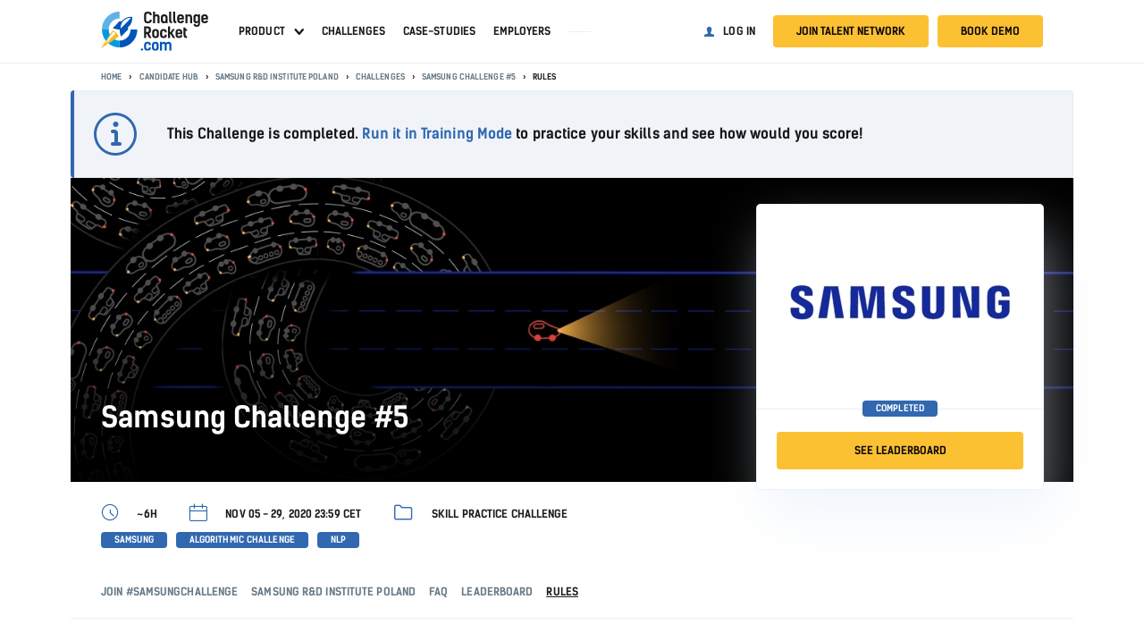

--- FILE ---
content_type: text/html; charset=UTF-8
request_url: https://challengerocket.com/candidate-hub/samsung/samsung-challenge-5/rules
body_size: 31090
content:






































































<!doctype html>
<html lang="en">
  <head>
    <meta charset="utf-8">
<meta name="viewport" content="width=device-width, initial-scale=1, shrink-to-fit=no, user-scalable=no"><title>
Rules - Samsung Challenge #5 - programming challenge | ChallengeRocket.com
</title>
<meta http-equiv="Content-Type" content="text/html; charset=utf-8">
<meta name="description" content="Rules - Do you have strong skills in NLP and algorithmics? Take up a series of Samsung Challenges for programmers and solve tasks in Java, Python, C++, Perl, Ruby or Scala! | ChallengeRocket.com">
<meta name="robots" content="noindex">
<meta name="language" content="en">

<link rel="apple-touch-icon" sizes="180x180" href="https://files.challengerocket.com/assets/4279/assets/favicons/apple-touch-icon.png">
<link rel="icon" type="image/png" sizes="32x32" href="https://files.challengerocket.com/assets/4279/assets/favicons/favicon-32x32.png">
<link rel="icon" type="image/png" sizes="16x16" href="https://files.challengerocket.com/assets/4279/assets/favicons/favicon-16x16.png">
<link rel="manifest" href="/assets/favicons/manifest.json">
<link rel="mask-icon" href="https://files.challengerocket.com/assets/4279/assets/favicons/safari-pinned-tab.svg" color="#098bd1">
<link rel="shortcut icon" href="https://files.challengerocket.com/assets/4279/assets/favicons/favicon.ico">
<meta name="msapplication-config" content="https://files.challengerocket.com/assets/4279/assets/favicons/browserconfig.xml">
<meta name="ahrefs-site-verification" content="b1a7f0921df38edc64581244c283fd2decb3d73c75fb7d6a70d7f4e78c6918f9">
<meta name="theme-color" content="#eef3f8">

<link rel="preload" href="/assets2/fonts/kelson_sans_normal.woff2" as="font" crossorigin>
<link rel="preload" href="/assets2/fonts/kelson_sans_bold.woff2" as="font" crossorigin>
<link rel="preload" href="/assets2/fonts/roboto_bold.woff2" as="font" crossorigin>
<link rel="preload" href="/assets2/fonts/roboto_regular.woff2" as="font" crossorigin>

<link rel="preload" href="/assets2/fonts/icons-cr.woff?1684476085951" as="font" crossorigin>




<link rel="stylesheet" href="/assets2/css/old.css?time=1769517049">
<link rel="stylesheet" href="/assets2/css/old/profile.css?time=1769517049">
<link rel="stylesheet" href="/assets2/css/old/subpages.css?time=1769517049">

<link rel="stylesheet" href="/assets2/css/skillchallenge-main.css?time=1769517099">
<script type="text/javascript">
  var loadedFunctions=[];
</script>


<script>
  if (window.location.hash && window.location.hash == '#_=_') {
    if (window.history && history.pushState) {
      window.history.pushState("", document.title, window.location.pathname+window.location.search);
    } else {
      // Prevent scrolling by storing the page's current scroll offset
      var scroll = {
          top: document.body.scrollTop,
          left: document.body.scrollLeft
      };
      window.location.hash = '';
      // Restore the scroll offset, should be flicker free
      document.body.scrollTop = scroll.top;
      document.body.scrollLeft = scroll.left;
    }
  }
</script>


<script type="text/javascript">
var CHALLENGEROCKET_VERSION="standard";
var sessid="";
var globalpage="samsung-challenge-5";
var isLogged=false;
var isSchool=false;
</script>

<style>
  :root{
      --trendUpArrowSvg: url("https://files.challengerocket.com/assets/4279/assets2/images/b2c-home/trend-up-arrow.svg")
  }
</style>
    

    

    


    <!-- Facebook Pixel Code -->
    <script type="text/plain" data-cookiecategory="analytics">
console.log("Facebook Pixel Code loaded");
setTimeout(function(){
  !function(f,b,e,v,n,t,s)
  {if(f.fbq)return;n=f.fbq=function(){n.callMethod?
  n.callMethod.apply(n,arguments):n.queue.push(arguments)};
  if(!f._fbq)f._fbq=n;n.push=n;n.loaded=!0;n.version='2.0';
  n.queue=[];t=b.createElement(e);t.async=!0;
  t.src=v;s=b.getElementsByTagName(e)[0];
  s.parentNode.insertBefore(t,s)}(window, document,'script',
  'https://connect.facebook.net/en_US/fbevents.js');
  fbq('init', '435739184875273');
  fbq('track', 'PageView');
}, 2000);
</script>








    <!-- Google Tag Manager -->
    <script>
        // Define dataLayer and the gtag function.
        window.dataLayer = window.dataLayer || [];
        function gtag(){dataLayer.push(arguments);}

        // Default ad_storage to 'denied'.
        gtag("consent", "default", {
            ad_storage: "denied",
            ad_user_data: "denied",
            ad_personalization: "denied",
            analytics_storage: "denied",
            functionality_storage: "denied",
            personalization_storage: "denied",
            security_storage: "granted",
        });

        console.log("default gtag denied (analytics and ads) ...");

        (function(w,d,s,l,i){w[l]=w[l]||[];w[l].push({'gtm.start':
                new Date().getTime(),event:'gtm.js'});var f=d.getElementsByTagName(s)[0],
            j=d.createElement(s),dl=l!='dataLayer'?'&l='+l:'';j.async=true;j.src=
            'https://www.googletagmanager.com/gtm.js?id='+i+dl;f.parentNode.insertBefore(j,f);
        })(window,document,'script','dataLayer','GTM-5R6FK86');</script>
    <!-- End Google Tag Manager -->




    

<meta property="og:title" content="Rules - Samsung Challenge #5 - programming challenge | ChallengeRocket.com">
<meta property="og:type" content="website">
<meta property="og:url" content="https://challengerocket.com/candidate-hub/samsung/samsung-challenge-5">
<meta property="og:image" content="https://challengerocket.com/photo_avatar_big1b/files/company/301/2020/10/3c51567c0f0c0f37.jpg?png">
<meta property="og:image:width" content="225">
<meta property="og:image:height" content="225">
<meta property="og:site_name" content="ChallengeRocket">
<meta property="og:description" content="Do you have strong skills in NLP and algorithmics? Take up a series of Samsung Challenges for programmers &amp;amp; solve tasks in Java, Python, C++ and more!">
<meta property="fb:app_id" content="819586004790441"/>
    <script src="https://files.challengerocket.com/assets/4279/assets/js/jquery.min.js?19" type="text/javascript"></script>
     <script>

  var AlertDeamon = function(){
    var append = function(text, className){
      $('#alert-deamon div').removeClass('visible');
      var element=$('<div>');
      element.addClass(className);
      element.text(text);
      $('#alert-deamon').append(element);
      setTimeout(function(){
        element.filter(':last-child').addClass('visible');
        setTimeout(function(){
          element.removeClass('visible');
          setTimeout(function(){
            element.remove();
          }, 500);
        }, 6000);
      }, 10);
    }
    var create = function(className) { 
      if($('#alert-deamon').length==0){ $('body').append('<div id="alert-deamon" '+((className)?'class="'+className+'"':'')+'></div>'); }
    }
    return {
      create: function(className){
        create(className);
      },
      error: function(text){
        create();
        append(text, 'info-warning symbol-error')
      },
      success: function(text, url_clear = false){
        create();
        append(text, 'info-success symbol-tick')
        if(url_clear)
          window.history.pushState('object', document.title, location.href.split("?")[0]);
      },
      info: function(text){
        create();
        append(text, 'info-info symbol-information-circle')
      },
      close: function(text){
        $('#alert-deamon').html("");
      },
      log: function(message){
        $.ajax({
          type: 'post',
          url: '/feed/event.json',
          data: 'message='+message+'&action=addevent',
          timeout: 10000,
          dataType: "json",
          success: function(data) {
          },
        });
      }
    }
  }

  var alertDeamon = new AlertDeamon();
  var errorNumbers=0;
  window.onerror = function(message, source, lineno, colno){
    errorNumbers++;
    if(errorNumbers<6){
      $.ajax({
        type: 'post',
        url: '/feed/log.json',
        data: 'message='+message+'&source='+source+'&lineno='+lineno+'&colno='+colno+'&language='+navigator.language+'&userAgent='+navigator.userAgent+'&action=addlog',
        timeout: 10000,
        dataType: "json",
        success: function(data) {
        },
      });
    }
  }

 </script>  </head>
<body>
      <div id="overlay"></div>
      <div id="all" class="subpage sticky-navigation_sticky">
                                        <div class="sticky-navigation js-main-navigation">
            <div class="navigation navigation_main">
                <div class="navigation__wrapper">
                    <a class="navigation__logo" href="/">
                        <img src="[data-uri]" width="200" height="72" alt="ChallengeRocket">                    </a>
                                          <div class="navigation__content">
                                                  
                            <nav class="navigation__nav">
                              <ul class="menu menu_main">

    
        <li class="menu__item">
            <a class="menu__link menu__link_has-sub" href="/start-recruitment-challenge">Product</a>
            <ul class="menu-sub">
                <li><a href="/start-recruitment-challenge">Recruitment Challenges</a></li>
                <li><a href="/chatgptproof-pre-assessment-tests">Skill Assessment</a></li>
                <li><a href="/direct-hire">Direct Hire</a></li>
                <li><a href="/run-outstanding-hackathons">Hackathons</a></li>
                <li><a href="/start-intern-recruitment-challenge">Intern Challenges</a></li>
            </ul>
        </li>
        <li class="menu__item"><a class="menu__link" href="/hackathons-and-challenges.html">Challenges</a></li>
        <li class="menu__item"><a class="menu__link" href="/hr-blog/case-studies">Case-studies</a></li>
        <li class="menu__item"><a class="menu__link" href="/candidate-hub">Employers</a></li>

        <li>
            <div class="menu__separator"></div>
        </li>
        
    

    </ul>

    <ul class="menu menu_account">
        <li>
            <a class="menu__link menu__link_login link-login" href="#login-popup">Log in</a>
        </li>
        <li>
            <a class="btn menu__button menu__button_register link-register" href="#register-popup">Join talent network</a>
        </li>
        <li>
            <a class="btn menu__button menu__button_register link-book-demo" href="#bookdemo-popup">Book demo</a>
        </li>
    </ul>



    <script>
        $(function() {
            function menu() {
                var $nav = $('.js-main-navigation');
                if (!$nav.length) {
                    return;
                }
                $nav.on('click', '.js-menu', function () {
                    $(this).toggleClass('hamburger_open');
                    $(".navigation__nav").toggleClass('navigation__nav_open');
                    $("#all").toggleClass('js-menu-open');
                    $('.js-user-dropdown').removeClass('user-dropdown_open');
                });

                $('.link-book-demo').click(function () {
                    $(this).removeClass('hamburger_open');
                    $(".navigation__nav").removeClass('navigation__nav_open');
                    $("#all").removeClass('js-menu-open');
                    $('.js-user-dropdown').removeClass('user-dropdown_open');
                })


                $('.menu__link_has-sub').click(function (ev) {
                    ev.preventDefault();
                    ev.stopPropagation();
                    $(this).parent().toggleClass('open');
                });

                $('html').click(function () {
                    $('.menu__link_has-sub').parent().removeClass('open');
                });

                const menu = document.querySelector('.js-main-navigation')
                const observer = new IntersectionObserver(
                    ([e]) => e.target.classList.toggle('sticky-navigation_sticky', e.intersectionRatio < 1),
                    {threshold: [1]}
                );

                observer.observe(menu)
            };
            menu();
        })
    </script>


                            </nav>
                          
                                                                              
  

                                                <div class="navigation__hamburger-menu">
                          <div class="js-menu hamburger">
                            <span>Menu</span>
                          </div>
                        </div>
                      </div>
                                      </div>
            </div>
        </div>
                        
                  




<div class="main-container">
<div class="skill-challenge">

            

                                
                    

            <section class="section section_breadcrumbs">
            <div class="section__wrapper">                <div class="breadcrumbs">
                    <ul class="breadcrumbs__list">
                        <li class="breadcrumbs__item">
                            <a class="breadcrumbs__link" href="/">Home</a>
                        </li>
                                                                                                                <li class="breadcrumbs__item">
                                    <a class="breadcrumbs__link" href="/candidate-hub">Candidate Hub</a>
                                </li>
                                                                                                                                            <li class="breadcrumbs__item">
                                    <a class="breadcrumbs__link" href="/candidate-hub/samsung">Samsung R&amp;D Institute Poland</a>
                                </li>
                                                                                                                                            <li class="breadcrumbs__item">
                                    <a class="breadcrumbs__link" href="/candidate-hub/samsung/challenges">Challenges</a>
                                </li>
                                                                                                                                            <li class="breadcrumbs__item">
                                    <a class="breadcrumbs__link" href="/candidate-hub/samsung/samsung-challenge-5">Samsung Challenge #5</a>
                                </li>
                                                                                                                                            <li class="breadcrumbs__item">Rules</li>
                                                                        </ul>
                </div>
                </div>        </section>
    
        <script type="application/ld+json">
        {
            "@context": "https://schema.org",
            "@type": "BreadcrumbList",
            "itemListElement": [{
                "@type": "ListItem",
                "position": 1,
                "name": "ChallengeRocket.com - Best job offers for tech talent",
                "item": "https://challengerocket.com/"
            }                                            ,{
                "@type": "ListItem",
                "position": 2,
                "name": "Candidate Hub"
                ,"item": "https://challengerocket.com/candidate-hub"            }                                            ,{
                "@type": "ListItem",
                "position": 3,
                "name": "Samsung R&amp;D Institute Poland"
                ,"item": "https://challengerocket.com/candidate-hub/samsung"            }                                            ,{
                "@type": "ListItem",
                "position": 4,
                "name": "Challenges"
                ,"item": "https://challengerocket.com/candidate-hub/samsung/challenges"            }                                            ,{
                "@type": "ListItem",
                "position": 5,
                "name": "Samsung Challenge #5"
                ,"item": "https://challengerocket.com/candidate-hub/samsung/samsung-challenge-5"            }                                            ,{
                "@type": "ListItem",
                "position": 6,
                "name": "Rules"
                            }]
        }
    </script>
                          



<style>
  .skill-challenge .header-section {
    background-position: center;
    background-size: cover;
    background-image: url(/photo_main1368/files/company/301/2020/10/09dce8f77a165232.jpg);
  }
</style>

  <section class="section section_info-message">
          
    <div class="info-message" >
        <span class="info-message__icon "></span>
        <span class="info-message__content">
                        <h4>This Challenge is completed. <a href='/candidate-hub/samsung/samsung-challenge-5-practice/start'>Run it in Training Mode</a> to practice your skills and see how would you score!</h4>
                                          </span>
            </div>

      </section>

<section class="section header-section">
  <div class="section__wrapper">
    <div class="header-section__container">
      <div class="header-section__title-container">
        <h1 class="header-section__title">Samsung Challenge #5</h1>
              </div>
      <div class="js-sidebar header-section__sidebar">
        <div class="header-section__main-card">
                      <figure class="header-section__main-card-logo">
              <img src="/photo_main_big/files/company/301/2020/10/3c51567c0f0c0f37.jpg" alt="Samsung Challenge #5" />
            </figure>
                    

                    <div class="timer" id="maintimer">
            
<div class="header-section__main-card-deadline">
    <ul class="tags tags_large">
                    <li class="tags__item tags__item_blue">Completed</li>
            </ul>
</div>          </div>

          <div class="timer hidden" id="alternativetimer">
                        
<div class="header-section__main-card-deadline">
    <ul class="tags tags_large">
                    <li class="tags__item tags__item_blue">Completed</li>
            </ul>
</div>                      </div>
                                        <div class="main-info header-section__main-card-info">

            <div class="button-group" id="buttongroup">
                                

  <p class="button">
    <a href="/candidate-hub/samsung/samsung-challenge-5/leaderboard" class="btn btn_full btn_large">SEE LEADERBOARD</a>
  </p>

                          </div>

            <div class="button-group hidden" id="alternative-buttongroup">
                            
<p class="button">
  <a href="/hackathons-and-challenges.html" class="btn btn_full btn_large">OTHER CHALLENGES</a>
</p>


                          </div>
          </div>
        </div>
      </div>
    </div>
  </div>

</section>

<script>

loadedFunctions.push(
  function(){
    sidebarTrackCalculate = function() {
      var sidebar = document.querySelector(".js-sidebar");
      var limiter = document.querySelector(".js-sidebar-limiter");

      if(sidebar && limiter) {
        if(window.innerWidth >= 1000) {
          sidebarHeight = (limiter.getBoundingClientRect().top + window.scrollY) - (sidebar.getBoundingClientRect().top + window.scrollY) - 40;
          sidebar.style.height = sidebarHeight + "px";
        } else {
          sidebar.style.height = "";
        }
      }
    }

    sidebarTrackCalculate();
    addEventListener("resize", sidebarTrackCalculate);
  }
);

</script>

        
<section class="section section_with-sidebar">
  <div class="section__wrapper">
    <div class="additional-info">
      
              <div class="additional-info__item">
          <span class="symbol-time-clock-circle additional-info__item-icon"></span><span class="additional-info__item-value">~6H</span>
        </div>
      
              <div class="additional-info__item">
          <span class="symbol-calendar additional-info__item-icon"></span><span class="additional-info__item-value">Nov 05 - 29, 2020 23:59 CET</span>
        </div>
            

            
              <div class="additional-info__item">
          <span class="symbol-folder additional-info__item-icon"></span><span class="additional-info__item-value">SKILL PRACTICE CHALLENGE</span>
        </div>
      
          </div>
        <ul class="tags tags_large">
                        <li class="tags__item">SAMSUNG</li>
                                <li class="tags__item"> ALGORITHMIC CHALLENGE</li>
                                <li class="tags__item"> NLP</li>
                  </ul>
      </div>
</section>

<aside class="section section_with-sidebar navigation-section">
  <div class="section__wrapper">
        

<div class="js-sticky-point"></div>

  <ul class="tabs-menu tabs-menu_allow-wrap" id="pagemenu">
    <li class="tabs-menu__item">
      <a class="tabs-menu__tab" href="/candidate-hub/samsung/samsung-challenge-5/"><span class="tabs-menu__tab-label">Join #SamsungChallenge</span></a>
    </li>
                  <li class="tabs-menu__item">
        <a class="tabs-menu__tab" href="/candidate-hub/samsung/samsung-challenge-5/samsung-rd-institute-poland#go-pagecontent"><span class="tabs-menu__tab-label">Samsung R&amp;D Institute Poland</span></a>
      </li>
                        
        
          <li class="tabs-menu__item">
        <a class="tabs-menu__tab" href="/candidate-hub/samsung/samsung-challenge-5/faq#go-pagecontent"><span class="tabs-menu__tab-label">FAQ</span></a>
      </li>
        
        
              <li class="tabs-menu__item">
        <a class="tabs-menu__tab" href="/candidate-hub/samsung/samsung-challenge-5/leaderboard#go-pagecontent"><span class="tabs-menu__tab-label">Leaderboard</span></a>
      </li>
                  <li class="tabs-menu__item">
        <a class="tabs-menu__tab tabs-menu__tab_active" href="/candidate-hub/samsung/samsung-challenge-5/rules#go-pagecontent"><span class="tabs-menu__tab-label">Rules</span></a>
      </li>
        
      </ul>


<aside class="company-sticky-menu js-company-sticky-menu">
  <div class="company-sticky-menu__wrapper">
    <div class="company-sticky-menu__info">
      <a class="company-sticky-menu__logo" href="#all">
        <img class="company-sticky-menu__logo-img" src="/photo_main_big/files/company/301/2020/10/3c51567c0f0c0f37.jpg" alt="Samsung Challenge #5">
      </a>
    </div>
    <nav class="company-sticky-menu__nav">
      
  <ul class="tabs-menu tabs-menu_small" id="pagemenu">
    <li class="tabs-menu__item">
      <a class="tabs-menu__tab" href="/candidate-hub/samsung/samsung-challenge-5/"><span class="tabs-menu__tab-label">Join #SamsungChallenge</span></a>
    </li>
                  <li class="tabs-menu__item">
        <a class="tabs-menu__tab" href="/candidate-hub/samsung/samsung-challenge-5/samsung-rd-institute-poland#go-pagecontent"><span class="tabs-menu__tab-label">Samsung R&amp;D Institute Poland</span></a>
      </li>
                        
        
          <li class="tabs-menu__item">
        <a class="tabs-menu__tab" href="/candidate-hub/samsung/samsung-challenge-5/faq#go-pagecontent"><span class="tabs-menu__tab-label">FAQ</span></a>
      </li>
        
        
              <li class="tabs-menu__item">
        <a class="tabs-menu__tab" href="/candidate-hub/samsung/samsung-challenge-5/leaderboard#go-pagecontent"><span class="tabs-menu__tab-label">Leaderboard</span></a>
      </li>
                  <li class="tabs-menu__item">
        <a class="tabs-menu__tab tabs-menu__tab_active" href="/candidate-hub/samsung/samsung-challenge-5/rules#go-pagecontent"><span class="tabs-menu__tab-label">Rules</span></a>
      </li>
        
      </ul>

    </nav>

      </div>
</aside>

<style>
  .btn_main-top {
    margin-top: 10px;
  }
  @media all and (max-width: 999px) {
    .btn_main-top {
      display: none;
    }
  }
</style>

<script>
  var stickyTabs = function(){
    var menu = document.querySelector(".js-company-sticky-menu");
    var stickyClassName = "company-sticky-menu_active";
    var stickyPoint = document.querySelector(".js-sticky-point").offsetTop;
    var docBody = document.documentElement || document.body.parentNode || document.body;
    var hasOffset = window.pageYOffset !== undefined;
    var scrollTop;

    window.onscroll = function (e) {
      scrollTop = hasOffset ? window.pageYOffset : docBody.scrollTop;
      menu.classList.toggle(stickyClassName, scrollTop >= stickyPoint);
    }
  }

  loadedFunctions.push(
    function(){
      stickyTabs();
    }
  );
</script>  </div>
</aside>

    


<div class="challenge-group no-where" id="pagecontent" data-type="rules">
  
         <section class="section section_with-sidebar">
  <div class="section__wrapper">
                                
              <section class="challenge-description" id="section1">
                                  <div class="group">
                                          <h2>Rules</h2>
                      <div class="text">
                        
<p><strong>The contest rules online – Samsung Algorytmic Challenge</strong></p>
<p> </p>
<p><strong>§ 1 [preliminary provisions]</strong></p>
<p> </p>
<p>1. These regulations (hereinafter referred to as "Regulations") specify the rules and procedure for conducting the Competition under the name – <strong>Samsung Algorytmic Challenge</strong> (hereinafter referred to as the "Competition") organized by Job’n’Joy Sp. z o.o. (Rydygiera 13b/U8, 01-793 Warszawa), Tax Identification Number: 5213581650, REGON 142604067, KRS 0000365468; (hereinafter the content as "Organizer").</p>
<p>2. Samsung Electronics Polska Sp. z o.o. with registered office in Warsaw (address: ul. Postępu 14, NIP: 5261044039, REGON: 011612810, share capital of PLN 52.759.500,00) is the Titular Partner of the Competition (hereinafter referred to as „Samsung”).</p>
<p>3. The Competition takes place on Oct 22 - Nov 29, 2020. in the form of an online competition.</p>
<p>4. The Organizer is understood as the one promising the reward within the meaning of Article 919 and 921 Polish Civil Code.</p>
<p>5. Joining the Competition is possible only after accepting the terms of these Regulations.</p>
<p> </p>
<p><strong>§ 2 [the conditions for participation in the Competition]</strong></p>
<p><strong> </strong></p>
<p>1. The competition is intended for natural persons who, at the time of registering for participation in the Competition, meet the following conditions:</p>
<p>a) have turned 18 years old,</p>
<p>b) have their place of residence in the territory of the Republic of Poland,</p>
<p>c) have full legal capacity,</p>
<p>d) read the content of these Regulations and accept its provisions.</p>
<p>2. The Competition cannot be attended by: employees or contractors of the Organizer or Samsung, nor the immediate family members (by members of the immediate family understood as: preliminary, descendants, siblings, spouses of siblings, spouses' parents, relatives in the sideline to the first degree and persons with an adoption or marriage ratio).</p>
<p>3. Participation in the Competition is free and voluntary.</p>
<p> </p>
<p><strong>§ 3 [rules of the competition]</strong></p>
<p><strong> </strong></p>
<p>1. The condition for participation in the Competition is to complete the registration form via the https://challengerocket.com/c/samsung/samsung-algorithmic-challenge/</p>
<p>2. Participation in the Competition can be taken only individually. Participants apply individually to the competition.</p>
<p>3. The Participant's task in the Competition is to solve programming tasks ("Competition Work") placed on the ChallengeRocket platform, located on the competition website at https://challengerocket.com/c/samsung/samsung-algorithmic-challenge/, during the Competition.</p>
<p>4. Each Participant can register for the Competition and take the Competition tasks only once. After starting the test, the Participant must complete it within the given time limit. After the test is completed, it will not be possible to retake it. Participants who will try to register for the Competition from multiple accounts and take the test more than once will be disqualified.</p>
<p>5. Competition task can be solved only using the C++ and Java programming languages.</p>
<p>6. The Organizer reserves the right to check whether the entire Competition Work code, excluding the ready, publicly available and legal libraries, was created by the Competition Participant as part of its duration.</p>
<p>7. In the event of a breach of the provisions of the Regulations and the generally applicable provisions of law, by the Competition Participant, the Organizer shall have the right to disqualify the given Participant from participation in the Competition. Verification of Competition Participants' conduct by the Organizer may take place not only during the Competition, but also during the preparation for and after the Competition, provided that the behavior of the Competition Participants is related to the Competition itself.</p>
<p> </p>
<p><strong>§ 4 [prizes]</strong></p>
<p><strong> </strong></p>
<p>1. The results obtained by the Participants in the Competition will be published after the end of the Competition.</p>
<p>2. The winner of the competition is a Participant who will solve all competition in the fastest way and achieve the highest number of points.</p>
<p>3. If the Participants achieved the same results (time and points), the Participant's place is determined by the time of submitting solutions to the competition tasks from the start of the Competition. </p>
<p>4. The Organizer provides material and cash prizes for the winning Participants who are the authors of the 3 best Competition Works, in the form of: </p>
<p>a) 1st place</p>
<p>Samsung Galaxy Tab S7+ 5G </p>
<p>Samsung Book Cover Keyboard for Galaxy Tab S7+ black</p>
<p>Branded laptop backpack </p>
<p>PLN 3000 for the Participant</p>
<p>b) 2nd place</p>
<p>Samsung Galaxy Watch3 Bluetooth (45mm)</p>
<p>Branded laptop backpack </p>
<p>PLN 2000 for the Participant</p>
<p>c) 3rd place</p>
<p>Samsung Galaxy Buds Live black </p>
<p>Branded laptop backpack </p>
<p>PLN 1000 for the Participant</p>
<p>5. The Organizer reserves the right to grant additional prizes to the Competition Participants.</p>
<p>6. According to article 21 paragraph 1 point 68 of the polish Personal Income Tax Act in case of competitions and games contests in the field of science tax exemptions shall be applied to the value of winnings if a&nbsp;one-off value of the winnings for a&nbsp;prize does not exceed PLN 2000.</p>
<p>7. The winners will be announced on December 04, 2020 via the website https://challengerocket.com/c/samsung/samsung-algorithmic-challenge/</p>
<p>8. Material Prizes will be sent by post. </p>
<p>9. The authors of the winning Competition Works undertake to provide Job’n’Joy with complete and correct bank account details and personal data enabling the tax settlement of the prize within 14 days from the date of announcing the Winners (ie from December 4, 2020). The payment of each prize will take place within 30 days counting from the day of receiving from the winner complete and correct data. If the above-mentioned information is not provided within 30 days from the date of announcing the Competition Winners (ie from December 4, 2020), the Organizer reserves the right to cancel the prize or grant it to another Participant.</p>
<p>10. Only Job’n’Joy is responsible for collecting and paying the due tax if applicable.</p>
<p>11. Job’n’Joy, as a payer of lump sum income tax for individuals, before paying the prize to the winning Participants - will calculate, collect and pay to the competent Tax Office a 10% flat-rate income tax due to the prize - pursuant to Art. 41 par. 7 of the Act of 26 July 1991 on personal income tax (consolidated text Journal of Laws of 2000, No. 14 item 176, as amended).</p>
<p> </p>
<p><strong>§ 5. [intellectual property rights to the competition work]</strong></p>
<p><strong> </strong></p>
<p>1. The Competition Participants remain the owners of all intellectual property rights, including copyrights to works and works created during the Competition.</p>
<p>2. The participant declares and ensures that the Competition Work is its sole authorship and does not infringe any rights of third parties. The Competition Participant also declares that he accepts full and unlimited liability for any claims of third parties directed to the Organizer regarding Competition Work, including claims arising in connection with the Competition Participant's performance of business or professional activity based on the Competition Work, with utilizing/using this Competition Work.</p>
<p>3. The Competition Participant grants the Organizers and Samsung Electronics Polska Sp. z&nbsp;o.o. permission to use photographs, screen shots and other materials showing the Participants images, the site or other elements related to the Competition for internal and promotional purposes of the Organizer.</p>
<p> </p>
<p><strong>§ 6 [processing of personal data]</strong></p>
<p><strong> </strong></p>
<p>1. According to art. 13 of Regulation (EU) 2016/679 of the European Parliament and of the Council of 27 April 2016 on the protection of natural persons with regard to the processing of personal data and on the free movement of such data, and repealing Directive 95/46/EC (hereafter "GDPR"), your personal data are processed by Organizer.</p>
<p>2. Your personal data will be processed to:</p>
<p>a) registration of participation in the Competition, conducting the Competition and submitting prizes (article 6 (1)(f) and article 6 (1)(c) of the GDPR);</p>
<p>b) receive notifications of current job offers based on granted consent (article 6 (1)(a) of the GDPR);</p>
<p>3. The Organizer or Samsung in the field of legitimate interest (article 6 (1)(f) of the GDPR) may during and after the Competition process the data in order to directly offer the Participant terms of cooperation.</p>
<p>4.Your personal data may be shared with:</p>
<p>a) service providers pursuant to art. 28 of the GDPR </p>
<p>b) subjects, bodies or authorities, independent data controllers, to whom it is mandatory to get your personal data in accordance with the provisions of law or orders of the authorities.</p>
<p>5. Providing personal data by the Participant is voluntary, but it is necessary to participate in the Competition due to its type and manner of conducting. Consent to receive job offer is voluntary.</p>
<p>6. Participants' data will be stored:</p>
<p>a) for the period necessary until the end of the Competition, and after that for the period and to the extent required by law or to secure any claims;</p>
<p>b) 12 months from the end of the Competition or until the Participant withdraws his consent to receive notifications of current job offers;</p>
<p>c) for the period necessary until the legitimate interest underlying the processing is fulfilled or until the Participant objects to such processing.</p>
<p>7. Under the GDPR You have the right to request access to and rectification or erasure of personal data or restriction of processing or to object to processing as well as the right to data portability. You also have the right to withdraw your consent at any time and the right to lodge a complaint with a supervisory authority.</p>
<p>8. In order to exercise the rights listed above, the Participant may contact the Organizer via: celina.prinz@jobnjoy.pl </p>
<p>9. To the extent of the consent given by the Participant to receive notifications of current job offers, the Participant's data will be available to Samsung Electronics Polska Sp. z&nbsp;o.o. for this purpose. In this case, Samsung Electronics Polska Sp. z&nbsp;o.o.</p>
<p>is a separate controller of the Participants' data used to send relevant notifications. </p>
<p> </p>
<p><strong>§ 7 [final provisions]</strong></p>
<p> </p>
<p>1. The rules of the Competition are set out in these Regulations and Competition official website. All information about the Competition available in advertising materials is for information purposes only. In matters not covered by these Regulations, the provisions of the Civil Code, the Act on the Protection of Personal Data and the Act on Copyright and Related Rights shall apply.</p>
<p>2. The Organizer reserves the right to change the Regulations, if it is dictated by important reasons independent of the Organizer.</p>
<p>3. The Organizer will inform the Participant that the Regulations will be amended electronically and will place the Regulations in a new wording on the Competition website.</p>
<p>4. The Organizer is not liable for any material or non-material damage caused by the Participant in the results of taking part in the Competition or as a result of and in connection with the designation or not intended for the Award. The participant bears full responsibility for the damage caused.</p>
<p>5. The organizer reserves the right to change and/or remove content that violates the generally applicable law, during the Competition and to end the audience voting.</p>
<p>6. These Regulations will be published on the Competition website: <a href="https://challengerocket.com/c/samsung/samsung-algorithmic-challenge/" target="_blank">https://challengerocket.com/c/samsung/samsung-algorithmic-challenge/</a></p>
<p>The organizer may also publish the Regulations on the internal intranet.</p>
<p>7. Participant may submit complaints regarding the Competition via <a href="http://mailto:kontakt@samsungchallenge.pl/" rel="nofollow" target="_blank" target="_blank" rel="noopener">kontakt@samsungchallenge.pl</a>. Any complaints are dealt with immediately.</p>

                      </div>
                                      </div>
                
                              </section>
              </div>
</section>


  <div class="js-sidebar-limiter"></div>

        </div>
      </div>
</div>
<script>

loadedFunctions.push(
  function(){
    
    if($('.all-langs-outer').length){
      $('.item-bigger.can-expand').click(function(ev){
        ev.stopPropagation();
        $(this).toggleClass('show-all-langs');
      });
      $('#all').click(function(){
        $('.item-bigger').removeClass('show-all-langs');
      })
    }

    $(".js-start-challenge").on("click", function(){
      $(".js-sidebar .btn").click();
    });
    
    if(typeof hide_buttons_on_new_tab !='undefined'){
      hide_buttons_on_new_tab();
    }
    
    $('.back-to-edit').click(function(){
      if(window.opener){
        window.close();
      }
    })
    
    
  var timerText=['DAYS', 'HOURS', 'MIN', 'SEC'];
    
  var challengeTimer = function(newObj, $otherTimer = null){
    if(!newObj.length) { return false; }
    
    var obj=newObj;
    var updateOtherTimer = ($otherTimer !== null && $otherTimer.length !== 0);
    var deadline;
    var deadlineStart;
    var now1 = new Date();
    var t;
    var type=jQuery.trim(obj.attr('data-type'));
    
    var getTimeRemaining = function(){
      t=deadline;
      var seconds = Math.floor(t % 60 );
      var minutes = Math.floor( (t/60) % 60 );
      var hours = Math.floor( (t/(60*60)) % 24 );
      var days = Math.floor( t/(60*60*24) );
      return {
        'total': t,
        'days': days,
        'hours': hours,
        'minutes': minutes,
        'seconds': seconds
      };
    }
    
    var updateTime = function(){
      t = getTimeRemaining();
      var text='';
      if(t.days>1000) { t.days='999'; }
      if(t.days==1) { text=t.days+' day, '; }
      if(t.days>1) { text=t.days+' days'; }
      else if(t.hours>0) { text+=t.hours+' hours'; if(t.minutes>1) { text+=' '+t.minutes+' minutes'; } }
      else if(t.minutes>0) { text+=t.minutes+' minutes'; if(t.seconds>1) { text+=' '+t.seconds+' seconds'; } }
      else { text=t.seconds+' seconds'; }
      
      obj.html(text);
      if (updateOtherTimer) {
        $otherTimer.html(obj.parent().text().replace(/\s\s/gm,' '));
      }
    }
    
    var initializeClock = function(){
      var timeinterval = setInterval(function(){
        var now2 = new Date();
        deadline=Math.max(0, deadlineStart-Math.round((now2.getTime()/1000)-(now1.getTime()/1000)));
        updateTime();
        if(t.total<=0){
          clearInterval(timeinterval);
          if(type=='changebutton'){
            setTimeout(function(){
              $('#maintimer').addClass('hidden');
              $('#alternativetimer').removeClass('hidden');
              $('#buttongroup').addClass('hidden');
              $('#alternative-buttongroup').removeClass('hidden');
              $('#top-button').addClass('hidden');
              $('#top-button-alternate').removeClass('hidden');
            },1000);
          } else {
            setTimeout(function(){
              location.reload();
            },300);
          }
        }
      },300);
    }
    
    deadline=Number(obj.attr('data-timer'));
    if(deadline){
      deadlineStart=deadline;
      updateTime();
      initializeClock();
    }
  }
  
  var subBarChallengeFixed = function(){
    var state=-1
    var update = function(ev){
      if(state!=1&&$(window).scrollTop()>$('.can-fixed-challenge').offset().top-73){
        $('#all').addClass('scroll-challenge');
        $('.subpage-menu-outer').css({height: Math.round($('.subpage-menu').height())});
        state=1;
      } else if(state!=0&&$(window).scrollTop()<=$('.can-fixed-challenge').offset().top-73){
        $('#all').removeClass('scroll-challenge');
        $('.subpage-menu-outer').css({height: Math.round($('.subpage-menu').height())});
        state=0;
      }
      window.requestAnimationFrame(update);
    }
    if($('.can-fixed-challenge').length){
      window.requestAnimationFrame(update);
      $('.challenge-header h2, .challenge-header .photo').click(function(){
        $('html, body').animate({scrollTop: 0}, 1000);
      });
    }
    touch.addListener($('.subpage-menu'), 5, function(type){})
  }
  
  var rightColFixed = function(){
    var prevY=-1
    var isFixed=false;
    var isFixedBottom=false;
    var section = $('.challenge-group section:not(.no-menu), .challenge-video, .challenge-contact');
    var prevWidth=0;
    var prevActive=-1;
    var menuElements=$('.challenge-group .page-menu ul li');
    var offset=0;
    
    var update = function(){
      var y=$(window).scrollTop();
      var width=$(window).width();
      
      if(y!=prevY||width!=prevWidth)
      {
        if(y>$('.challenge-group').offset().top-140){
          if(!isFixed||width!=prevWidth){
            $('.challenge-group .page-menu').addClass('is-fixed');
            $('.challenge-group .page-menu aside').css({width: $('.challenge-group .page-menu').width()});
            isFixed=true;
          }
        } else {
          if(isFixed||width!=prevWidth){
            $('.challenge-group .page-menu').removeClass('is-fixed');
            $('.challenge-group .page-menu aside').css({width: ''});
            isFixed=false;
          }
        }
        
        if(y>-offset+$('.challenge-group').offset().top+$('.challenge-group').height()-$('.challenge-group .page-menu aside').height()-240){
          if(!isFixedBottom||width!=prevWidth){
            $('.challenge-group .page-menu').addClass('is-fixed-bottom');
            $('.challenge-group .page-menu aside').css({top: -offset+$('.challenge-group').height()-$('.challenge-group .page-menu aside').height()-80});
            isFixedBottom=true;
          }
        } else {
          if(isFixedBottom||width!=prevWidth){
            $('.challenge-group .page-menu').removeClass('is-fixed-bottom');
            $('.challenge-group .page-menu aside').css({top: ''});
            isFixedBottom=false;
          }
        }
        updateActive(y);
        prevY=y;
        prevWidth=width;
      }
      
      
      
      window.requestAnimationFrame(update);
    }
    
    var updateActive = function(y){
      var nr=0;
      var is=false;
      for(var i=0;i<section.length;i++){
        if(y+$(window).height()/3<section.eq(i).offset().top) {
          nr=i-1;
          is=true;
          break;
        }
      }
      
      if(!is) { nr=$('.challenge-group .page-menu ul li').length-1; }
      nr=Math.max(0, nr);
      if(nr!=prevActive){
        menuElements.removeClass('active');
        menuElements.eq(nr).addClass('active');
        var posTop=$(window).height()/2+23;
        var myTop=0;
        if(menuElements.filter('.active').length){
          myTop=menuElements.filter('.active').position().top+160;
        }
        offset=Math.min(0, posTop-myTop);
        var max=$(window).height()-240-$('.challenge-group .page-menu aside').height();
        
        if(max<0&&max>offset) { offset=max; }
        else if(max>0) { offset=0; }
        $('.challenge-group .page-menu aside').css({marginTop: offset})
        prevActive=nr;
      }
    }
    
    $('.challenge-group a').click(function(ev){
      if($(this).parents('.prev-next').length==0&&$(this).attr('href').indexOf('#')!=-1){
      
        var start=$(this).attr('href').lastIndexOf('/');
        var end=$(this).attr('href').lastIndexOf('#');
        
        var start1=location.href.lastIndexOf('/');
        var end1=location.href.lastIndexOf('#');
        var path=$(this).attr('href').slice(start, end);
        
        if(end1>0){
          var path1=location.href.slice(start1, end1);
        } else {
          var path1=location.href.slice(start1);
        }
        
        if(path!=path1){ return true; }
        
        var id=$(this).attr('href').slice($(this).attr('href').indexOf('#')).replace('go-', '');
        
        if(id=='#participate'){
          ev.preventDefault();
          $('.subpage-menu-outer .button button').eq(0).click();
        } else if($(id).length)
        {
          ev.preventDefault();
          $('html, body').animate({scrollTop: $(id).offset().top-80}, 1000);
        }
      }
    });
    
    $('.main-data a').click(function(ev){
      if($(this).attr('href')){
        var start=$(this).attr('href').lastIndexOf('/');
        var end=$(this).attr('href').lastIndexOf('#');
        
        var start1=location.href.lastIndexOf('/');
        var end1=location.href.lastIndexOf('#');
        var path=$(this).attr('href').slice(start, end);
        
        if(end1>0){
          var path1=location.href.slice(start1, end1);
        } else {
          var path1=location.href.slice(start1);
        }
        if(path!=path1){ return true; }
        
        var id=$(this).attr('href').slice($(this).attr('href').indexOf('#')).replace('go-', '');
        if($(id).length)
        {
          ev.preventDefault();
          $('html, body').animate({scrollTop: $(id).offset().top-80}, 1000);
        }
      }
    });
    
    
    update();
    window.requestAnimationFrame(update);
    //$(window).scroll(update);
    
    $('.challenge-group .page-menu .title').click(function(){
      $(this).toggleClass('open');
      $(this).parent().toggleClass('open');
      setTimeout(function(){
        prevY=-1;
        prevActive=-1;
        update();
      }, 500)
    })
  }
  
  var ChallengeReasons = function(){
    var is=-1;
    var nowOpen=0;
    var width;
    var items;
    
    var init = function(){
      var html='';
      items=$('.challenge-reasons .reason-list .list li').length;
      if(Math.ceil(items/3)>1){
        for(var i=0;i<Math.ceil(items/3);i++){
          html+='<li><a href="#">'+(i+1)+' <span class="side-left"><span class="side"><span></span></span></span> <span class="side-right"><span class="side"><span></span></span></span></a></li>';
        }
        if(html!=''){
          $('.challenge-reasons .reason-list-outer').append('<ul class="slider-nav">'+html+'</ul>');
        }
        $('.challenge-reasons .slider-nav a').click(function(ev){
          ev.preventDefault();
          openSlide($(this).parent().index());
        });
      }
    }
    var update = function(){
      if($(window).width()>=1220) {
        width=$('.challenge-reasons .reason-list').width()/3;
        $('.challenge-reasons .reason-list .list').css({'min-width': items*width});
        is=1;
      } else if(is!=2) {
        $('.challenge-reasons .reason-list .list').css({'min-width': ''});
        is=2;
      }
    }
    
    var openSlide = function(nr, isPrev){
      if(nr<0) { nr=$('.challenge-reasons .slider-nav li').length-1; }
      else if(nr>=$('.challenge-reasons .slider-nav li').length) { nr=0; }
      var prev=isPrev;
      if(nr!=nowOpen) {
        clearTimeout(timer);
        nowOpen=nr;
        timer=setTimeout(function(){
          var left=-width*3*nowOpen;
          var max=items*width-$('.challenge-reasons .reason-list').width();
          if(left<-max) { left=-max; }
          $('.challenge-reasons .reason-list .list').css({left: left});
          timer=setTimeout(function(){
            startTimer();
          }, 50);
        }, 300);
      }
    }
    
    var startTimer = function(){
      $('.challenge-reasons .slider-nav li.active').removeClass('active').removeClass('animated');
      $('.challenge-reasons .slider-nav li').eq(nowOpen).addClass('active');
      timer=setTimeout(function(){
        $('.challenge-reasons .slider-nav li').eq(nowOpen).addClass('animated');
        timer=setTimeout(function(){
          openSlide(nowOpen+1);
        }, 8000)
      }, 50);
    }
    
    var reset = function(){
      nowOpen=0;
      $('.challenge-reasons .reason-list-outer .slider-nav').remove();
      $('.challenge-reasons .reason-list .list').css({left: ''});
      clearTimeout(timer);
      init();
      is=-1;
      update();
      startTimer();
    }
    
    var create = function(){
      init();
      update();
      $(window).resize(update);
      startTimer();
    }
    return {
      reset: reset,
      create: create,
    }
  }
  
  var challengeParticipants = function(){
    var maxHeight=990
    var timer;
    $('.challenge-paticipants .additional li').hover(function(){
      $('.challenge-paticipants .additional li').removeClass('hover');
      $(this).addClass('hover');
    }, function(){
      var $this=$(this);
      clearTimeout(timer);
      timer=setTimeout(function(){ $this.removeClass('hover'); }, 500);
    });
    $('.challenge-paticipants .additional .more a').click(function(ev){
      ev.preventDefault();
      maxHeight+=750;
      $('img[data-src-after]').each(function(){
        if($(this).closest('li').position().top<maxHeight){
          $(this).attr('src', $(this).attr('data-src-after')).removeAttr('data-src-after');
        }
      });
      
      $('.challenge-paticipants .additional .outer').css({maxHeight: maxHeight});
      if(maxHeight+50>=$('.challenge-paticipants .additional ul').height()) {
        $('.challenge-paticipants .additional').addClass('finished');
        $('.challenge-paticipants .additional .outer').css({maxHeight: maxHeight+350});
      }
    });
  }
  
  var challengeFAQ = function(){
    $('.challenge-faq dl dt').click(function(){
      if($(this).parents('form').length==0){
        $(this).toggleClass('active');
      }
    })
  }
  
  
  challengeTimer($('#maintimer .timer-obj'), $('.js-deadline-timer'));
  challengeTimer($('#alternativetimer .timer-obj'));
  
  
  subBarChallengeFixed();
  if($('.challenge-group .page-menu').length) { rightColFixed(); }
  if($('.challenge-reasons .reason-list .list li').length) {
    challengeReasons = ChallengeReasons();
    challengeReasons.create();
  }
  
  if($('.challenge-paticipants').length) { challengeParticipants(); }
  
  if($('.challenge-faq').length) { challengeFAQ(); }
    
var clickedObj=false;
var activeSelect=false;

var initSelect = function(obj){
  var container=obj||$('body');
  container.find('.select').each(function(){
    var changeorder=false;
    var activeOption=$(this).find('select option:selected');
    var defaultClass='';
    if($(this).attr('data-placeholder')&&$(this).find('select')[0].selectedIndex==0) { defaultClass=' is-placeholder'; }
    if($(this).attr('data-order')&&$(this).attr('data-order')=='nochange') { changeorder=false; }
    if($(this).find('select').attr('data-placeholder')) { defaultClass=' is-placeholder'; }
    
    if(activeOption.hasClass('none')) { activeOption=$(this).find('select option:not(.none)').eq(0); }
    
    if(activeOption.length){ var html=activeOption.html(); }
    else { var html='&nbsp;' }
    
    if(activeOption.html()!='undefined'||activeOption.attr('data-label')!='undefined'){
      if(activeOption.attr('data-label')&&activeOption.attr('data-label')!='') { var html='<span class="select-value'+defaultClass+'">'+activeOption.attr('data-label')+'</span>'; }
      else { var html='<span class="select-value'+defaultClass+'">'+activeOption.html()+'</span>'; }
      //else { var html='<span class="select-value">'+activeOption.val()+'</span>'; }
      $(this).find('.select-value').remove();
      $(this).prepend(html);
    }
    
    if($(this).find('select').prop('disabled')||!activeOption.length){
      $(this).addClass('disabled');
    }
    
    $(this).change(function(ev){
      var activeSelectItem=$(this);
      setTimeout(function(){
        if(activeSelectItem.attr('data-placeholder')) {
          if(activeSelectItem.find('select')[0].selectedIndex==0) { activeSelectItem.find('.select-value').addClass('is-placeholder'); }
          else { activeSelectItem.find('.select-value').removeClass('is-placeholder'); }
        }
        
        var em='';
        if(activeSelectItem.find('option:selected').attr('data-em')!=null) { em=' <em>'+activeSelectItem.find('option:selected').attr('data-em')+'</em>'; }
        if(activeSelectItem.find('option:selected').attr('data-label')!=''&&activeSelectItem.find('option:selected').attr('data-label')) {
          activeSelectItem.find('.select-value').html(activeSelectItem.find('option:selected').attr('data-label')+em);
        } else { // if (activeSelectItem.find('option:selected').val()=='') {
          activeSelectItem.find('.select-value').html(activeSelectItem.find('option:selected').html()+em);
        //} else {
        //  activeSelectItem.find('.select-value').html(activeSelectItem.find('option:selected').val()+em);
        }
      }, 10)
    });
    
    $(this).off('click').click(function(ev){
      clickedObj=true;
      if($(window).width()>=1000)
      {
        if($(this).hasClass('disabled')) { return; }
        if($(this).hasClass('open')){
          $('#select-options').removeClass('open');
          $('.select').removeClass('open');
        } else {
          
          var left=$(this).offset().left;
          var top=$(this).offset().top+$(this).height()+4;
          
          $('.select').removeClass('open');
          if($(this).attr('data-scroll')) {
            $('html '+$(this).attr('data-scroll')).off('scroll').scroll(function(){
              $('#select-options').removeClass('open');
              $('.select').removeClass('open');
              activeSelect=false;
              $(this).off('scroll');
            })
          }
          if($('#select-options').length==0) { $('#all').append('<div id="select-options"></div>'); }
          $(this).addClass('open');
          
          activeSelect=$(this).find('select');
          var isOption=activeSelect.find('option:not(.none)');
          if(isOption.length==0) { return; }
          var options = activeSelect.find('option');
          
          var html='';
          var mainOption='';
          for(var i=0;i<options.length;i++){
            if(activeSelect[0].selectedIndex==0||i>0||!$(this).hasClass('required')) {
              var em='';
              var group='';
              if(options.eq(i).attr('data-group')!=null) { html+='<li class="group">'+options.eq(i).attr('data-group')+'</li>'; }
              if(options.eq(i).attr('data-em')!=null) { em=' <em>'+options.eq(i).attr('data-em')+'</em>'; }
              if(options.eq(i).hasClass('none')||options.eq(i).hasClass('hidden')) {
                html+='<li data-id="'+i+'" class="none">'+options.eq(i).html()+em+'</li>';
              } else {
                if(i==activeSelect[0].selectedIndex&&changeorder) { mainOption='<li data-id="'+i+'" class="active">'+options.eq(i).html()+em+'</li>'; }
                else { html+='<li data-id="'+i+'"'+(i==activeSelect[0].selectedIndex?' class="active"':'')+'>'+(options.eq(i).attr('data-placeholder')?options.eq(i).attr('data-placeholder'):options.eq(i).html())+em+'</li>'; }
              }
              
            }
          }
          html='<ul>'+mainOption+html+'</ul>';

          $('#select-options').html(html).css({left: left, top: top, width: $(this).width()+2}).removeClass().addClass('open');
          if(top+$('#select-options').height()>$(window).scrollTop()+$(window).height()){
            if(top-$('#select-options').height()+$(this).height()>$(window).scrollTop()){
              $('#select-options').css({top: top-$('#select-options').height()+$(this).outerHeight()+6})
            }
          }
          var className=$(this).attr('data-class');
          if(className){
            $('#select-options').addClass(className);
          }
          if($('#select-options li').length>6){
            $('#select-options').addClass('has-scroll');
          } else {
            $('#select-options').removeClass('has-scroll');
          }
          $('#select-options li').click(function(){
            if(!$(this).hasClass('group')){
              activeSelect[0].selectedIndex=Number($(this).attr('data-id'));
              activeSelect.change();
            }
          });
        }
      }
    });
  });
  
  
}
var initSelectEvents = function(){
  $('#all').off('click').click(function(){
    if(!clickedObj){
      $('#select-options').removeClass('open');
      $('.select').removeClass('open');
      activeSelect=false;
    }
    clickedObj=false;
  });
  
  var selectSearch='';
  var selectSearchTime=null;
  
  $(window).resize(function(ev) {
    if(activeSelect){
      if($(window).width()>=1000) {
        $this=activeSelect.parents('.select');
        var left=$this.offset().left;
        var top=$this.offset().top;
        $('#select-options').css({display: '', left: left, top: top, width: $this.width()}).removeClass().addClass('open');
        if(top+$('#select-options').height()>$(window).scrollTop()+$(window).height()){
          if(top-$('#select-options').height()+$this.height()>$(window).scrollTop()){
            $('#select-options').css({top: top-$('#select-options').height()+$this.outerHeight()+6})
          }
        }
      } else {
        $('#select-options').css({display: 'none'});
      }
    }
  });
  
  $(window).keydown(function(ev) {
    if($(window).width()>=1000&&$('#select-options').hasClass('open')) {
      selectSearch=selectSearch+String.fromCharCode(ev.which).toLowerCase();
      var items=$('#select-options li');
      var found=false;
      for(var i=0;i<items.length;i++){
        if(items.eq(i).attr('data-id')!=0&&items.eq(i).html().toLowerCase().slice(0, selectSearch.length)==selectSearch){
          $('#select-options ul').scrollTop($('#select-options ul').scrollTop()+items.eq(i).position().top);
          found=true;
          break;
        }
      }
      if(!found){
        for(var i=0;i<items.length;i++){
          if(items.eq(i).attr('data-id')!=0&&items.eq(i).html().toLowerCase().indexOf(selectSearch)>-1){
            $('#select-options ul').scrollTop($('#select-options ul').scrollTop()+items.eq(i).position().top);
            break;
          }
        }
      }
      clearTimeout(selectSearchTime);
      selectSearchTime = setTimeout(function(){
        selectSearch='';
      }, 2000);
    }
  });
}
initSelect();
initSelectEvents();

    
        


    var update = function(){
      if($(window).scrollTop()<800&&$('.challenge-group').height()>1200){
        window.requestAnimationFrame(update);
      } else {
        $('img[data-src]').each(function(){
          $(this).attr('src', $(this).attr('data-src'));
        });

              }
    }
    window.requestAnimationFrame(update);

  });

</script>                
        
            
  
    <div class="footer-separator"></div>
  <div class="footer-container">
      <footer class="wrapper footer">
          <div class="footer__menu">
              <div class="footer__menu-section footer__menu-section_logo">
                <img src="[data-uri]" width="200" height="72" alt="ChallengeRocket">              </div>
              <div class="footer__menu-section">
                  <h5>Tech talent</h5>
                  <a href="/hackathons-and-challenges.html">Challenges</a>
                  <a href="/blog">Blog</a>
                  <a href="/jobs">Find jobs</a>
                  <a href="/candidate-hub">Employers</a>
              </div>
              <div class="footer__menu-section">
                  <h5>Companies</h5>
                  <a href="/business">Business</a>
                                    <a href="/hr-blog">HR Blog</a>
                  <a href="/pricing">Pricing</a>
              </div>
              <div class="footer__menu-section">
                  <h5>Challengerocket</h5>
                  <a href="/faq.html">FAQ</a>
                  <a href="/ogloszenia-i-przetargi.html">EU</a>
                  <a href="/joinus.html">Join Us</a>
                  <a href="/contact.html">Contact Us</a>
              </div>
          </div>

      </footer>
  </div>
        <div class="footer-container footer-container_info">
      <footer class="wrapper footer">
          <div class="footer__info">
              <div class="footer__content">
                <div class="footer__copyrights">Copyright © 2023 ChallengeRocket. All rights reserved.</div>
                <div class="footer__links">
                  <a class="footer__link" href="/privacy.html" target="_blank">Privacy</a>
                  <a class="footer__link" href="/terms-and-conditions.html" target="_blank">Terms and Conditions</a>
                  <a class="footer__link" href="https://stats.uptimerobot.com/vj2QVTg28" target="_blank" rel="nofollow">Service status</a>
                </div>
                <div class="footer__socials socials">
                    <a class="symbol-tiktok" href="https://www.tiktok.com/@challengerocket" target="_blank" rel="nofollow" style="padding-right: 2px;"><img src="/assets2/images/tiktok.svg" alt="" style="margin-bottom: 5px; vertical-align: middle;" width="20" height="20"></a>
                    <a class="symbol-twitter" href="https://twitter.com/ChallengeRocket" target="_blank" rel="nofollow"></a>
                    <a class="symbol-facebook" href="https://www.facebook.com/ChallengeRocket" target="_blank" rel="nofollow"></a>
                    <a class="symbol-linkedin" href="https://www.linkedin.com/company/challengerocket-com" target="_blank" rel="nofollow"></a>
                    <a class="symbol-instagram" href="https://instagram.com/challengerocket/" target="_blank" rel="nofollow"></a>
                    <a class="symbol-youtube" href="https://www.youtube.com/channel/UCyNaaawC_2N64lKtJ9owehA" target="_blank" rel="nofollow"></a>
                </div>
              </div>
              <img src="https://files.challengerocket.com/assets/4279/assets2/images/fe-pw.png" height="60" width="259" alt="">
          </div>
      </footer>
  </div>
      

<div id="bookdemo-popup" class="popup login-popup bookdemo-popup">
  <div class="popup-inner">
    <div class="popup-bg">
      <div class="popup-header">
        <h4>Let’s talk</h4>
        <p class="btn-close"><button type="button" class="btn btn-border btn-sm btn-close icon-error symbol-close"><span>close</span></button></p>
      </div>

      <form action="#" method="post" class="form form-border bookdemo-form" novalidate="novalidate">
        <fieldset class="bookdemo-form__group">
          <p class="large text-center"><strong>Proven effectiveness - get up to x3 more candidates and shorter recruitment time.</strong></p>
          <div class="form-group new-input">
            <label for="bookdemoName"><span>Name <span class="required-star"></span></span></label>
            <input id="bookdemoName" name="name" type="text" class="form-control" placeholder="" autocomplete="off" value=" ">
            <span class="help-block"></span>
          </div>
          <div class="form-group new-input">
            <label for="bookdemoEmail"><span>Business email" <span class="required-star"></span></span></label>
            <input id="bookdemoEmail" name="email" type="email" class="form-control" placeholder="" autocomplete="off" value="">
            <span class="help-block"></span>
          </div>
          <div class="form-group new-input">
            <label for="bookdemoPhone"><span>Phone number (optional)</span></label>
            <input id="bookdemoPhone" name="phone" type="tel" class="form-control" placeholder="" autocomplete="off" value="">
            <span class="help-block"></span>
          </div>
          <div class="form-group new-input">
            <label for="bookdemoMessage"><span>Message (optional)</span></label>
            <textarea id="bookdemoMessage" name="message" class="form-control" placeholder="" autocomplete="off"></textarea>
            <span class="help-block"></span>
          </div>
          <p class="button">
            <button type="submit" class="btn btn-loader"><span class="loader"></span> Send message <span class="ok symbol-check"></span><span class="error icon-error"></span></button>
          </p>
          
                    <div class="more-info  more-info_hidden">
        <div class="more-info__content">
            <div class="form__text form__text_small">
                In view of your consent, the data you provide will be used by ChallengeRocket Sp. z o.o. based in Rzeszów (address: Pl. Wolności 13/2, 35-073, +48 695 520 111, office@challengerocket.com) to send messages as part of the newsletter subscription. Don't worry, only us and the entities that support us in our activities will have access to data. All information on data processing and your rights can be obtained by contacting us or at www.challengerocket.com in the <a href='/privacy.html' target=-'_blank'>Privacy Policy</a> tab.
            </div>
        </div>
                    <span class="more-info__button" onclick="this.parentNode.classList.toggle('more-info_hidden')"></span>
            </div>

          <input type="hidden" name="action" value="bookdemo">
          <input type="hidden" name="tokenid" value="">
        </fieldset>
        <fieldset class="bookdemo-form__thanks">
          <img class="modal-panel__image" src="https://files.challengerocket.com/assets/4279/assets2/images/lead-generation/lead-generation__paper-plane.svg"/>
          <div class="modal-panel__content ga4-success">
            <p>We will reply within 2 business days.</p>
          </div>
          <div class="modal-panel__buttons" title="close"><button type="button" class="btn" onclick="popupsDeamon.close();">Close</button></div>
        </fieldset>
      </form>

    </div>
  </div>
</div>


<script>
  
  loadedFunctions.push(function() {

    var mainPopusBook = function() {
      $('body').on('click', '.link-book-demo', function(ev) {
        ev.preventDefault();
        popupsDeamon.open($('#bookdemo-popup'));
      });

      $('.login-form .form-control, .register-form .form-control, .register-form-company .form-control, .password-form .form-control, .bookdemo-form .form-control').focus(function() {
        $(this).closest('.has-error').find('.help-block').html('');
        $(this).closest('.has-error').removeClass('has-error');
      });
      $('.checkbox input').change(function() {
        $(this).closest('.has-error').find('.help-block').html('');
        $(this).closest('.has-error').removeClass('has-error');
      });

      $('.bookdemo-form').off().submit(function(ev) {
        ev.preventDefault();
        var $this = $(this);
        var submit = $(this).find('.btn-loader');
        var timer;
        if (!submit.hasClass('loading')) {
          submit.removeClass('loading2 loading3').addClass('loading loading1');
          $.ajax({
            beforeSend: function(jqXHR, settings) {
              var self = this;
              var xhr = settings.xhr;
              settings.xhr = function() {
                var output = xhr();
                output.onreadystatechange = function() {
                  if (typeof(self.readyStateChanged) == "function") {
                    self.readyStateChanged(this);
                  }
                };
                return output;
              };
            },
            readyStateChanged: function(xhr) {
              if (xhr.readyState == 1) {
                submit.removeClass('loading1').addClass('loading2');
                timer = setTimeout(function() {
                  submit.removeClass('loading2').addClass('loading3');
                }, 400);
              }
            },
            type: $this.attr('method'),
            url: ($this.attr('action') == '#' ? location.href : $this.attr('action')),
            data: $this.serialize(),
            timeout: 20000,
            dataType: "json",
            success: function(data) {
              clearTimeout(timer);

              if (data.success) {
                submit.removeClass('loading2 loading3').addClass('loading5');
                setTimeout(function() {
                  if(typeof book_demo_start_page !== "undefined" && book_demo_start_page) {
                    if($('#bookdemoName').val() && $('#bookdemoName').val() !=' ') { $('#yourNameForm').val($('#bookdemoName').val()); }
                    if($('#bookdemoEmail').val() && $('#bookdemoEmail').val() !=' ') { $('#yourEmailForm').val($('#bookdemoEmail').val()); }
                    $('#yourName').val($('#yourNameForm').val());
                    $('#yourEmail').val($('#yourEmailForm').val());
                    $('#registerAcceptTerms').click();
                    $('.btn-mainstart').click();
                    book_demo_start_page = false;
                    $('.book-demo-form .bookdemo-form__group').remove()
                  }
                  submit.removeClass('loading5 loading');
                  $('.bookdemo-popup h4').html('Thank you for contacting us!');
                  $('.bookdemo-form__group').hide();
                  $('.bookdemo-form__thanks').show();
                }, 1000);
              } else {
                submit.removeClass('loading1 loading2 loading3 loading4 loading5').addClass('loading-error');
                setTimeout(function() {
                  submit.removeClass('loading-error loading');
                }, 1000);
                $this.find('.has-error').removeClass('has-error');
                $this.find('.help-block').html('');
                for (i in data.errors) {
                  $('#' + i).closest('.form-group, .checkbox').addClass('has-error');
                  $('#' + i).closest('.form-group, .checkbox').find('.help-block').html(data.errors[i]);
                }
              }
            },
            error: function(request, error) {
              clearTimeout(timer);
              submit.removeClass('loading1 loading2 loading3 loading4 loading5').addClass('loading-error');
              setTimeout(function() {
                submit.removeClass('loading-error loading');
              }, 1000);
            }
          });
        }
      });
    }
    mainPopusBook();
  });

  $('.btn-close').click(function(ev) {
      popupsDeamon.close();
  });
  
</script>
  
    
  
  <div id="login-popup" class="popup login-popup">
    <div class="popup-inner">
      <div class="popup-bg">
        <div class="popup-header">
          <h4>Log in</h4>
          <p class="btn-close"><button type="button" class="btn btn-border btn-sm btn-close icon-error symbol-close"><span>close</span></button></p>
        </div>
        <ul class="social-login">
          
          <li class="login-g">
            <form action="/" method="post" id="form-google" novalidate="novalidate">
              <fieldset>
                <input type="hidden" name="action" value="loginGooglePlus">
                <input type="hidden" name="newsletterAccept" value="1">
                                <input type="hidden" class="is-redirect" name="redirect" value="/candidate-hub/samsung/samsung-challenge-5">
                <button type="submit"><span class="icon-google"></span> google</button>
              </fieldset>
            </form>
          </li>
          <li class="login-github">
            <form action="/" method="post" id="form-github" novalidate="novalidate">
              <fieldset>
                <input type="hidden" name="action" value="loginGitHub">
                <input type="hidden" name="newsletterAccept" value="1">
                                <input type="hidden" class="is-redirect" name="redirect" value="/candidate-hub/samsung/samsung-challenge-5">
                <button type="submit"><span class="icon-github"></span> GitHUB</button>
              </fieldset>
            </form>
          </li>
          <li class="login-linkedin">
            <form action="/" method="post" id="form-linkedin" novalidate="novalidate">
              <fieldset>
                <input type="hidden" name="action" value="loginLinkedIn">
                <input type="hidden" name="newsletterAccept" value="1">
                                <input type="hidden" class="is-redirect" name="redirect" value="/candidate-hub/samsung/samsung-challenge-5">
                <button type="submit"><span class="icon-in"></span> LinkedIn</button>
              </fieldset>
            </form>
          </li>
        </ul>

        <br>

        <form action="#" method="post" class="form form-border login-form" novalidate="novalidate">
          <fieldset>
            <div class="form-group new-input">
              <label for="loginEmail"><span>Your email</span></label>
              <input id="loginEmail" name="login" type="email" class="form-control" placeholder="" autocomplete="off" value="">
              <span class="help-block"></span>
            </div>
            <div class="form-group new-input">
              <label for="loginPassword"><span>Password</span></label>
              <input id="loginPassword" name="password" type="password" class="form-control" placeholder="" autocomplete="off">
              <span class="help-block"></span>
              <p class="forgot"><a href="#password-popup" class="link-password">Forgot your password?</a></p>
            </div>
            <p class="button">
              <button type="submit" class="btn btn-loader"><span class="loader"></span> Log in <span class="ok symbol-check"></span><span class="error icon-error"></span></button>
            </p>
            <input type="hidden" class="is-redirect" name="redirect" value="/candidate-hub/samsung/samsung-challenge-5">
            <input type="hidden" name="action" value="login">
            <input type="hidden" name="tokenid" value="">
          </fieldset>
        </form>

                  <div class="or-divider"><span>OR</span></div>
          <div class="form-link" style="flex-wrap: wrap;">
            <div style="width: 100%">Don’t have an account?</div>
            Create
            <a href="#register-popup" class="link link-register">a candidate account</a> or <a href="#register-popup-company" class="link btn-get-free-trial">a company account</a>
          </div>
        
                
      </div>
          </div>
  </div>

  
  <div id="login-popup-business" class="popup login-popup">
    <div class="popup-inner">
      <div class="popup-bg">
        <div class="popup-header">
          <h4>Log in</h4>
          <p class="btn-close"><button type="button" class="btn btn-border btn-sm btn-close icon-error symbol-close"><span>close</span></button></p>
        </div>
        <form action="#" method="post" class="form form-border login-form" novalidate="novalidate">
          <fieldset>
            <div class="form-group new-input">
              <label for="loginEmailBusiness"><span>Your email</span></label>
              <input id="loginEmailBusiness" name="login" type="email" class="form-control" placeholder="" autocomplete="off" value="">
              <span class="help-block"></span>
            </div>
            <div class="form-group new-input">
              <label for="loginPasswordBusiness"><span>Password</span></label>
              <input id="loginPasswordBusiness" name="password" type="password" class="form-control" placeholder="" autocomplete="off">
              <span class="help-block"></span>
              <p class="forgot"><a href="#password-popup" class="link-password link-password-business">Forgot your password?</a></p>
            </div>
            <p class="button">
              <button type="submit" class="btn btn-loader"><span class="loader"></span> Log in <span class="ok symbol-check"></span><span class="error icon-error"></span></button>
            </p>
            <input type="hidden" class="is-redirect" name="redirect" value="/candidate-hub/samsung/samsung-challenge-5">
            <input type="hidden" name="action" value="login">
            <input type="hidden" name="type" value="business">
            <input type="hidden" name="tokenid" value="">
          </fieldset>
        </form>
      </div>
          </div>
  </div>
  
  <div id="register-popup" class="popup login-popup">
    <div class="popup-inner">
      <div class="popup-bg">
        <div class="popup-header">
          <h4>Create a candidate account</h4>
          <div class="description"></div>
          <p class="btn-close"><button type="button" class="btn btn-border btn-sm btn-close icon-error symbol-close"><span>close</span></button></p>
        </div>
        
                
                  <div class="form-link">
            <div>Already have an account?</div>
            <a href="#login-popup" class="link link-login" style="margin-left: 40px"><span class="link__icon link__icon_outside symbol-log-in"></span>Log in</a>
          </div>
          <ul class="social-login">
                
            <li class="login-g">
              <form action="/" method="post" id="form-google1" novalidate="novalidate">
                <fieldset>
                  <input type="hidden" name="action" value="loginGooglePlus">
                  <input type="hidden" name="newsletterAccept" value="1">
                                    <input type="hidden" class="is-redirect" name="redirect" value="/candidate-hub/samsung/samsung-challenge-5">
                  <button type="submit"><span class="icon-google"></span> google</button>
                </fieldset>
              </form>
            </li>
            <li class="login-github">
              <form action="/" method="post" id="form-github1" novalidate="novalidate">
                <fieldset>
                  <input type="hidden" name="action" value="loginGitHub">
                  <input type="hidden" name="newsletterAccept" value="1">
                                    <input type="hidden" class="is-redirect" name="redirect" value="/candidate-hub/samsung/samsung-challenge-5">                  <button type="submit"><span class="icon-github"></span> GitHUB</button>
                </fieldset>
              </form>
            </li>
            <li class="login-linkedin">
              <form action="/" method="post" id="form-linkedin1" novalidate="novalidate">
                <fieldset>
                  <input type="hidden" name="action" value="loginLinkedIn">
                  <input type="hidden" name="newsletterAccept" value="1">
                                    <input type="hidden" class="is-redirect" name="redirect" value="/candidate-hub/samsung/samsung-challenge-5">
                  <button type="submit"><span class="icon-in"></span> LinkedIn</button>
                </fieldset>
              </form>
            </li>
          </ul>
          <div class="or-divider"><span>OR</span></div>
                <form action="#" method="post" class="form form-border register-form" novalidate="novalidate">
          <fieldset>
            <div class="form-group new-input">
              <label for="registerEmail"><span>Your email<span class="required-star"></span></span></label>
              <input id="registerEmail" name="registerEmail"  type="email" class="form-control" placeholder="" autocomplete="off" value="">
              <span class="help-block"></span>
            </div>
            <div class="form-group new-input">
              <label for="registerPassword"><span>Password<span class="required-star"></span></span></label>
              <input id="registerPassword" name="registerPassword" type="password" class="form-control" placeholder="" autocomplete="off">
              <span class="help-block"></span>
              <div class="password-rules">
                <ul>
                  <li class="rule1">At least 10 characters</li>
                  <li class="rule2">Uppercase Latin characters</li>
                  <li class="rule3">Lowercase Latin characters</li>
                  <li class="rule4">At least one number or symbol</li>
                </ul>
              </div>
            </div>
                        <p class="button">
              <input type="hidden" class="is-redirect" name="redirect" value="/candidate-hub/samsung/samsung-challenge-5">
              <input type="hidden" name="action" value="register2">
              <input type="hidden" name="tokenid" value="">
              <button type="submit" class="btn btn-loader"><span class="loader"></span> Create a candidate account <span class="ok symbol-check"></span><span class="error icon-error"></span></button>
            </p>
  
            <div class="checkbox">
              <input type="checkbox" id="registerAccept" name="registerAccept" value="1">
              <label for="registerAccept">
                <span class="check"><span class="symbol-check"></span></span>
                I accept the <a href="/privacy.html" target="_blank">Terms</a> and <a href="/terms-and-conditions.html" target="_blank">Privacy Policy</a><span class="required-star"></span>
              </label>
              <span class="help-block"></span>
            </div>
  
            <input type="hidden" name="newsletterAccept" value="1">
          </fieldset>
        </form>
  
      </div>
      
              <p class="popup-note">Not a candidate?&nbsp; <a href="#register-popup-company" class="btn-get-free-trial">Sign up as an&nbsp;employer</a></p>
            
    </div>
  </div>
  
  
  
  
  <div id="password-popup" class="popup login-popup">
    <div class="popup-inner">
      <div class="popup-bg">
        <div class="popup-header">
          <h4>Reset your password</h4>
          <p class="btn-close"><button type="button" class="btn btn-border btn-sm btn-close icon-error symbol-close"><span>close</span></button></p>
        </div>
        <form action="#" method="post" class="form form-border password-form" novalidate="novalidate">
          <fieldset>
            <div class="form-group new-input">
              <label for="passwordEmail"><span>Enter your email address</span></label>
              <input id="passwordEmail" name="passwordEmail" type="email" class="form-control" placeholder="" autocomplete="off">
              <span class="help-block"></span>
            </div>
            <div class="form-group token-group">
              <div class="recaptcha" data-sitekey="6LcmkyMTAAAAAMh2NHg32KEvzr6fD3tVTbZL-1pF"></div>
              <span id="passwordToken" class="help-block"></span>
            </div>
            <p class="button">
              <input type="hidden" name="action" value="remind">
              <input type="hidden" name="tokenid" value="">
              <button type="submit" class="btn btn-blue">Reset password</button>
            </p>
          </fieldset>
        </form>
        <p class="form-link">Remember your password?&nbsp;<a href="#login-popup" class="link-login">Log in</a> <a href="#login-popup" class="link-login-business none">Log in for business</a></p>
      </div>
    </div>
  </div>
  
  <script>
    
    
    
    
    
      loadedFunctions.push(function() {
    
        var afterLoadForm = false;
    
        var mainPopus = function() {

          $('body').on('click', '.link-login', function(ev) {
            var email = $(this).attr('data-email');
            if (email) { $('#loginEmail').val(email); } else { $('#loginEmail').val(''); }
            ev.preventDefault();
            popupsDeamon.open($('#login-popup'));
            if ($(this).attr('data-form')) {
              $('.is-redirect').val($(this).parents('form').attr('action'))
              afterLoadForm = $(this).parents('form');
            }
            setTimeout(function() {
              $('#loginEmail')[0].focus();
            }, 200);
    
            window.dataLayer = window.dataLayer || []
            window.dataLayer.push({
              event: "Pop-up Event",
              eventCategory: "Form pop-up",
              eventAction: "Log in"
            });
          });
    
          $('.link-login-business').click(function(ev) {
            ev.preventDefault();
            popupsDeamon.open($('#login-popup-business'));
            if ($(this).attr('data-form')) {
              $('.is-redirect').val($(this).parents('form').attr('action'))
              afterLoadForm = $(this).parents('form');
            }
            setTimeout(function() {
              $('#loginEmailBusiness')[0].focus();
            }, 200);
    
            window.dataLayer = window.dataLayer || []
            window.dataLayer.push({
              event: "Pop-up Event",
              eventCategory: "Form pop-up",
              eventAction: "Log in"
            });
          });
    
          $('body').on('click', '.link-register', function(ev) {
            var email = $(this).attr('data-email');
            var isApplyNow = $(this).hasClass('js-apply-now');
            if (email) { $('#registerEmail').val(email); } else { $('#registerEmail').val(''); }
            ev.preventDefault();
            var $additionalApplyForm = $("#register-popup .additional-apply-form");
            $additionalApplyForm.toggleClass('hidden', !$(this).hasClass('js-not-logged-in'));
            var $header = $("#register-popup .popup-header h4");
            if (!$header.data('default-title')) {
              $header.data('default-title', $header.text())
            }
            if (isApplyNow) {
              $("#register-popup .btn-no-signing-apply").attr('href', $("#register-popup .btn-no-signing-apply").attr('data-href'));
              $header.text('Apply for this job');
            } else {
              $header.text($header.data('default-title'));
            }
            popupsDeamon.open($('#register-popup'));
            /*
            $('.recaptcha').html('');
            $('#register-popup .recaptcha').html('<div class="g-recaptcha" data-sitekey="'+$('#register-popup .recaptcha').attr('data-sitekey')+'"></div>');
            loadScript('https://www.google.com/recaptcha/api.js');
            */
            if (!isApplyNow) {
              setTimeout(function() {
                $('#registerEmail')[0].focus();
              }, 200);
            }
    
            window.dataLayer = window.dataLayer || []
            window.dataLayer.push({
              event: "Pop-up Event",
              eventCategory: "Form pop-up",
              eventAction: "Create a new account"
            });
          });
    
          $('.link-password').click(function(ev) {
            ev.preventDefault();
            popupsDeamon.open($('#password-popup'));
            $('.recaptcha').html('');
            $('#password-popup .recaptcha').html('<div class="g-recaptcha" data-sitekey="' + $('#password-popup .recaptcha').attr('data-sitekey') + '"></div>');
            loadScript('https://www.google.com/recaptcha/api.js');
            if ($(this).hasClass('link-password-business')) {
              $('#password-popup .link-login').addClass('none');
              $('#password-popup .link-login-business').removeClass('none');
            } else {
              $('#password-popup .link-login').removeClass('none');
              $('#password-popup .link-login-business').addClass('none');
            }
          });

          $('.login-form').off().submit(function(ev) {
            ev.preventDefault();
            var $this = $(this);
            var submit = $(this).find('.btn-loader');
            var timer;
            if (!submit.hasClass('loading')) {
              submit.removeClass('loading2 loading3').addClass('loading loading1');
              $.ajax({
                beforeSend: function(jqXHR, settings) {
                  var self = this;
                  var xhr = settings.xhr;
                  settings.xhr = function() {
                    var output = xhr();
                    output.onreadystatechange = function() {
                      if (typeof(self.readyStateChanged) == "function") {
                        self.readyStateChanged(this);
                      }
                    };
                    return output;
                  };
                },
                readyStateChanged: function(xhr) {
                  if (xhr.readyState == 1) {
                    submit.removeClass('loading1').addClass('loading2');
                    timer = setTimeout(function() {
                      submit.removeClass('loading2').addClass('loading3');
                    }, 400);
                  }
                },
                type: $this.attr('method'),
                url: ($this.attr('action') == '#' ? location.href : $this.attr('action')),
                data: $this.serialize(),
                timeout: 20000,
                dataType: "json",
                success: function(data) {
                  clearTimeout(timer);

                  if (data.success) {
                    submit.removeClass('loading2 loading3').addClass('loading5');
                    setTimeout(function() {
                      submit.removeClass('loading5 loading');
                    }, 1000);
                    if (data.tokenid) {
                      sessid = data.tokenid;
                      $('input[name=tokenid]').val(data.tokenid);
                    }
                    if (afterLoadForm) {
                      afterLoadForm.submit();
                    } else {
                      if (data.address && location.href != data.address) {
                        if( $('#form-redirect').length ){
                          $('#form-redirect').submit();
                          window.location = window.location.href;
                        } else {
                          location.href = data.address;
                        }
                      } else {
                        var hash = window.location.href.indexOf('#');
                        if (hash > 0) {
                          window.location = window.location.href.slice(0, hash);
                        } else {
                          window.location = window.location.href;
                        }
                      }
                    }
                  } else {
                    submit.removeClass('loading1 loading2 loading3 loading4 loading5').addClass('loading-error');
                    setTimeout(function() {
                      submit.removeClass('loading-error loading');
                    }, 1000);
                    $this.find('.has-error').removeClass('has-error');
                    $this.find('.help-block').html('');
                    for (i in data.errors) {
                      $('#' + i).closest('.form-group, .checkbox').addClass('has-error');
                      $('#' + i).closest('.form-group, .checkbox').find('.help-block').html(data.errors[i]);
                    }
                  }

                },
                error: function(request, error) {
                  clearTimeout(timer);
                  submit.removeClass('loading1 loading2 loading3 loading4 loading5').addClass('loading-error');
                  setTimeout(function() {
                    submit.removeClass('loading-error loading');
                  }, 1000);
                }
              });
            }
          });


    
          var isBadPassword = function(value) {
            if(value.replace(/[a-zA-Z0-9\!\@\#\$\%\^\&\*\(\)\-\_\=\+\{\}\[\]\;\'\:\"\<\>\?\,\.\|\/\\]/g, '')!='') { return true; }
            else { return false; }
    
    
    
          }
          var checkPassword = function(obj) {
            var value = $(obj).val();
            if (value != '') {
              if (value.length >= 10) { $('.rule1').addClass('good').removeClass('bad'); } else { $('.rule1').addClass('bad').removeClass('good'); }
              if (value.toLowerCase() != value) { $('.rule2').addClass('good').removeClass('bad'); } else { $('.rule2').addClass('bad').removeClass('good'); }
              if (value.toUpperCase() != value) { $('.rule3').addClass('good').removeClass('bad'); } else { $('.rule3').addClass('bad').removeClass('good'); }
              if(!isBadPassword(value)&&value.replace(/[\!\@\#\$\%\^\&\*\(\)\-\_\=\+\{\}\[\]\;\'\:\"\<\>\?\,\.\|\/\\0-9]/g, '')!=value) { $('.rule4').addClass('good').removeClass('bad'); }
              else { $('.rule4').addClass('bad').removeClass('good'); }
              if (isBadPassword(value)) {
                $(obj).parent().addClass('has-error')
                $(obj).next().html('Password can only contain alphanumeric and some special characters');
              } else {
                $(obj).parent().removeClass('has-error')
                $(obj).next().html('');
              }
            } else {
              $('.password-rules li').removeClass('bad').removeClass('good');
            }
    
          }
    
          $('#registerPassword, #registerCompanyPassword').off().keyup(function() {
            checkPassword(this)
          });
    
          $('.register-form').off().submit(function(ev) {
            ev.preventDefault();
            var $this = $(this);
            var submit = $(this).find('.btn-loader');
            var timer;
            if (!submit.hasClass('loading')) {
              submit.removeClass('loading2 loading3').addClass('loading loading1');
              $.ajax({
                beforeSend: function(jqXHR, settings) {
                  var self = this;
                  var xhr = settings.xhr;
                  settings.xhr = function() {
                    var output = xhr();
                    output.onreadystatechange = function() {
                      if (typeof(self.readyStateChanged) == "function") {
                        self.readyStateChanged(this);
                      }
                    };
                    return output;
                  };
                },
                readyStateChanged: function(xhr) {
                  if (xhr.readyState == 1) {
                    submit.removeClass('loading1').addClass('loading2');
                    timer = setTimeout(function() {
                      submit.removeClass('loading2').addClass('loading3');
                    }, 400);
                  }
                },
                type: $this.attr('method'),
                url: $this.attr('action'),
                data: $this.serialize(),
                timeout: 20000,
                dataType: "json",
                success: function(data) {
                  clearTimeout(timer);
                  if (data.success) {
                    submit.removeClass('loading2 loading3').addClass('loading4');
                    setTimeout(function() {
                      submit.removeClass('loading4').addClass('loading5');
                      setTimeout(function() {
                        submit.removeClass('loading5 loading');
                      }, 1000);
                    }, 1000);
                    if (data.tokenid) {
                      sessid = data.tokenid;
                      $('input[name=tokenid]').val(data.tokenid);
                    }
                    let regEmailField = $('#registerEmail');

                    window.dataLayer = window.dataLayer || [];
                    window.dataLayer.push({
                      event: 'GAEvent',
                      eventCategory: "Form",
                      eventAction: "Registration_B2C"
                    });

                    if (afterLoadForm) {
                      afterLoadForm.attr('action', afterLoadForm.attr('action').replace(',new-user', '') + ',new-user');
                      afterLoadForm.submit();
                    } else {
                      if (data.address && location.href != data.address) {
                        if( $('#form-redirect').length ){
                          $('#form-redirect').submit();
                          window.location = window.location.href;
                        } else {
                          location.href = data.address;
                        }
                      } else {
                        var hash = window.location.href.indexOf('#');
                        if (hash > 0) {
                          window.location = window.location.href.slice(0, hash);
                        } else {
                          window.location = window.location.href;
                        }
                      }
                    }
                  } else {
                    submit.removeClass('loading1 loading2 loading3 loading4 loading5').addClass('loading-error');
                    setTimeout(function() {
                      submit.removeClass('loading-error loading');
                    }, 1000);
                    $this.find('.has-error').removeClass('has-error');
                    $this.find('.help-block').html('');
                    for (i in data.errors) {
                      $('#' + i).closest('.form-group, .checkbox').addClass('has-error');
                      $('#' + i).closest('.form-group, .checkbox').find('.help-block').html(data.errors[i]);
                      if (i == 'registerToken') {
                        grecaptcha.reset();
                      }
                    }
                  }
    
                },
                error: function() {
                  clearTimeout(timer);
                  submit.removeClass('loading1 loading2 loading3 loading4 loading5').addClass('loading-error');
                  setTimeout(function() {
                    submit.removeClass('loading-error loading');
                  }, 1000);
                }
              });
            }
          });
    
    
          $('.password-form').off().submit(function(ev) {
            ev.preventDefault();
            var $this = $(this);
            $.ajax({
              type: $this.attr('method'),
              url: $this.attr('action'),
              data: $this.serialize(),
              dataType: "json",
              success: function(data) {
                if (data.success) {
                  $('.password-form').html('<div class="confirm-success"><p class="text-center">' + data.success + '</p></div><p class="button text-center"><a href="#login-popup" class="link-login btn btn-blue">Return to log in</a></p>');
                  $('.link-login').off().click(function(ev) {
                    ev.preventDefault();
                    popupsDeamon.open($('#login-popup'));
                  });
                  $('#password-popup .form-link').html('');
                } else {
                  $this.find('.has-error').removeClass('has-error');
                  $this.find('.help-block').html('');
                  for (i in data.errors) {
                    $('#' + i).closest('.form-group, .checkbox').addClass('has-error');
                    $('#' + i).closest('.form-group, .checkbox').find('.help-block').html(data.errors[i]);
                    if (i == 'passwordToken') {
                      grecaptcha.reset();
                    }
                  }
                }
              }
            });
          });
    
          var updateNewsletterAccept = function() {
            $('#facebook-newsletter-accept').val($('#newsletterAccept').prop('checked') ? 1 : 0);
            $('#google-newsletter-accept').val($('#newsletterAccept').prop('checked') ? 1 : 0);
          }
          updateNewsletterAccept();
        }
        mainPopus();
        if(location.hash=='#loginpopup'){
          $('.link-login').click();
        }
      });
    
  </script>
  
<script>
  
    loadedFunctions.push(function() {
      $('.main-userinfo').click(function(ev) {
  
        ev.preventDefault();
        //if($(ev.target).parents('a').length==0) {
        ev.stopPropagation();
        $(this).parent().toggleClass('open');
        $('#all').removeClass('menu-open');
        //}
      });
      $('#all').click(function(ev) {
        $('.user-logged .group').removeClass('open');
      });
  
      $('.btn-close').click(function(ev) {
        if ($(this).parents('.subpage-menu-outer').length == 0) {
          ev.preventDefault();
          afterLoadForm = false;
          popupsDeamon.close();
          }
          });
          
      $('#overlay').click(function() {
        popupsDeamon.close();
      });

      /* Obsługa ESC */
      $(window).keydown(function(ev) {
        if (ev.which == 27) {
          if ($('.input-suggest').hasClass('open')) {
            $('.input-suggest').removeClass('open')
          } else {
            if ($('#overlay').hasClass('open')) {
              popupsDeamon.close();
            }
          }
  
        }
      });
    });
  
</script>  
<div id="register-popup-company" class="popup login-popup free-trial-popup">
  <div class="popup-inner">
    <div class="popup-bg">
      <div class="popup-header">
        <h4 id="register-popup-title">Create an employer account</h4>
        <p class="btn-close"><button type="button" class="btn btn-border btn-sm btn-close icon-error symbol-close"><span>close</span></button></p>
      </div>
      <p class="text-center register__additional-text">Sign up for free.<br> Select the best plan to publish job ofers &amp; challenges.</p>
      <form action="#" method="post" class="form form-border register-form-company" novalidate="novalidate">
        <fieldset>
          
          <div class="form-group new-input">
            <label for="registerCompanyName"><span>Your company name<span class="required-star"></span></span></label>
            <input id="registerCompanyName" name="registerCompanyName" value="" maxlength="50" type="text" class="form-control" placeholder="" autocomplete="off">
            <span class="help-block"></span>
            <span class="form-control-additional">Company name introduced here will be visible on your job ads.</span>
          </div>
          <div class="form-group new-input">
            <label for="registerCompanyEmail"><span>Business email<span class="required-star"></span></span></label>
            <input id="registerCompanyEmail" name="registerEmail" type="email" maxlength="50" value="" class="form-control" placeholder="" autocomplete="off">
            <span class="help-block"></span>
          </div>
          <div class="form-group new-input">
            <label for="registerCompanyPhone"><span>Business phone<span class="required-star"></span></span></label>
            <input id="registerCompanyPhone" name="registerPhone" type="email" value="" class="form-control" maxlength="20" placeholder="" autocomplete="off">
            <span class="help-block"></span>
          </div>
                    <div class="form-group new-input">
            <label for="registerCompanyPassword"><span>Password<span class="required-star"></span></span></label>
            <input id="registerCompanyPassword" name="registerPassword" type="password" class="form-control" placeholder="" autocomplete="off">
            <span class="help-block"></span>
            <div class="password-rules">
              <ul>
                <li class="rule1">At least 10 characters</li>
                <li class="rule2">Uppercase Latin characters</li>
                <li class="rule3">Lowercase Latin characters</li>
                <li class="rule4">At least one number or symbol</li>
              </ul>
            </div>
          </div>
          <p class="popup-small-note">
            <input type="hidden" id="registerCompanyAccept" name="registerAccept" value="1">
            <label for="registerCompanyAccept">
              By creating a ChallengeRocket account, you're agreeing to accept the ChallengeRocket <a href="/terms-and-conditions.html" target="_blank">Customer Terms</a> of Service and <a href="/privacy.html" target="_blank">Privacy Policy</a>.
            </label>
            <span class="help-block"></span>
          </p>
                    <input type="hidden" class="is-redirect" id="company-redirect" name="redirect" value="/candidate-hub/samsung/samsung-challenge-5">
          <input type="hidden" name="action" value="register2">
          <input type="hidden" name="registercompany" value="1">
          <input type="hidden" name="tokenid" value="">
        </fieldset>
        <p class="button">
          <button type="submit" class="btn btn-loader"><span class="loader"></span>Register &amp; start hiring <span class="ok icon-check"></span><span class="error icon-error"></span></button>
        </p>
      </form>
      
          </div>
        <p class="popup-note">Not an employer?&nbsp; <a href="#register-popup"  class="link-register" >Sign up as a&nbsp;candidate</a></p>
      </div>
</div>
<script>

loadedFunctions.push(function(){
  var initCompanyRegister = function(){
    popupsDeamon.open($('#register-popup-company'));
    //$('.recaptcha').html('');
    //$('#register-popup-company .recaptcha').html('<div class="g-recaptcha" data-sitekey="'+$('#register-popup-company .recaptcha').attr('data-sitekey')+'"></div>');
    //loadScript('https://www.google.com/recaptcha/api.js');
    setTimeout(function(){
      $('#registerCompanyName')[0].focus();
    }, 200);
    
    window.dataLayer = window.dataLayer || []
      window.dataLayer.push({
      event: "Pop-up Event",
      eventCategory: "Form pop-up",
      eventAction: "Try_For_Free"
    });
  }
  
  
  $('#registerCompanyName').keyup(function(ev){
    if(ev.which>=48||ev.which==46||ev.which==8||ev.which==32) {
      //showCompanyTips();
    }
  });

  var xhrCompany=false;
  var showCompanyTips = function(){
    if(!xhrCompany) {
      xhrCompany=true;
      var search=$('#registerCompanyName').val();
      var dataToBeSent='name='+search;
      $.ajax({
        url: '/feed/companyurl.json',
        type: 'POST',
        timeout: 8000,
        data: dataToBeSent,
        dataType: "json",
        success: function(data, textStatus) {
          xhrCompany=false;
          $('#registerCompanyName').parent().find('.form-control-additional strong').html(data);
          if(search!=$('#registerCompanyName').val()){
            showCompanyTips();
          }
        },
        error: function(){
          xhrCompany=false;
        }
      });
    }
  }
  if($('#registerCompanyName').length){
    //showCompanyTips();
  }

  $('.register-form-company').off().submit(function(ev){
    ev.preventDefault();
    var $this=$(this);
    var submit = $(this).find('.btn-loader');
    var timer;
    if(!submit.hasClass('loading')){
      submit.removeClass('loading2 loading3').addClass('loading loading1');
      $.ajax({
        beforeSend: function (jqXHR, settings) {
          var self = this;
          var xhr = settings.xhr;
          settings.xhr = function () {
              var output = xhr();
              output.onreadystatechange = function () {
                  if (typeof(self.readyStateChanged) == "function") {
                      self.readyStateChanged(this);
                  }
              };
              return output;
          };
        },
        readyStateChanged: function (xhr) {
          if (xhr.readyState == 1) {
            submit.removeClass('loading1').addClass('loading2');
            timer=setTimeout(function(){
              submit.removeClass('loading2').addClass('loading3');
            }, 400);
          }
        },
        type: $this.attr('method'),
        url: $this.attr('action'),
        data: $this.serialize(),
        timeout: 20000,
        dataType: "json",
        success: function(data) {
          clearTimeout(timer);

          if(data.success) {
            submit.removeClass('loading2 loading3').addClass('loading4');
            setTimeout(function(){
              submit.removeClass('loading4').addClass('loading5');
              setTimeout(function(){
                submit.removeClass('loading5 loading');
              }, 1000);
            }, 1000);
            if(data.tokenid) {
              sessid=data.tokenid;
              $('input[name=tokenid]').val(data.tokenid);
            }
            
            window.dataLayer = window.dataLayer || []
            window.dataLayer.push({
              event: 'GAEvent',
              eventCategory: 'Form',
              eventAction: 'Try_For_Free'
            });
            
            if(data.address&&location.href!=data.address) {
              location.href=data.address;
            } else {
              var hash=window.location.href.indexOf('#');
              if(hash>0){
                window.location = window.location.href.slice(0, hash);
              } else {
                window.location = window.location.href;
              }
            }
          } else {
            submit.removeClass('loading1 loading2 loading3 loading4 loading5').addClass('loading-error');
            setTimeout(function(){
              submit.removeClass('loading-error loading');
            }, 1000);
            $this.find('.has-error').removeClass('has-error');
            $this.find('.help-block').html('');
            for(i in data.errors) {
              $('#'+i).closest('.form-group, .checkbox').addClass('has-error');
              $('#'+i).closest('.form-group, .checkbox').find('.help-block').html(data.errors[i]);
              if(i=='registerToken'){
                grecaptcha.reset();
              }
            }
            
            $('#register-popup-company .link-login').on('click', function(){
              popupsDeamon.open($('#login-popup'));
              setTimeout(function() {
                $('#loginEmail')[0].focus();
              }, 200);
            });
          }
        },
        error: function(){
          clearTimeout(timer);
          submit.removeClass('loading1 loading2 loading3 loading4 loading5').addClass('loading-error');
          setTimeout(function(){
            submit.removeClass('loading-error loading');
          }, 1000);
        }
      });
    }
  });
  
  $('.btn-get-free-trial').click(function(ev){
    ev.preventDefault();
    initCompanyRegister();
  });
  if(location.hash=='#get-free-trial'){
    initCompanyRegister();
  }
});

</script>
        </div>

    
    <script>
        $(function() {
            var loadImages = function(){
              $('img[data-src-after]').each(function(){
                $(this).attr('src', $(this).attr('data-src-after')).removeAttr('data-src-after');
              });
              $('source[data-src-after]').each(function(){
                $(this).attr('srcset', $(this).attr('data-src-after')).removeAttr('data-src-after');
              });
              $('link.pre-load').each(function(){
                $(this).attr('media', '');
              });
            }
            setTimeout(function(){
              loadImages();
            }, 1000);
        })
    </script>
    
    
    
    
    <script src="https://files.challengerocket.com/assets/4279/assets2/js/cookieconsent.js" type="text/javascript"></script>
<link rel="stylesheet" href="https://files.challengerocket.com/assets/4279/assets2/css/cookieconsent.css">

<script>
    let cookiesAnalyticsOn = function(){
        console.log("analytics (GTAG analytics_storage, FB, hotjar) granted ...");
        try {
            gtag('consent', 'update', {
                'analytics_storage': 'granted',
                'functionality_storage': "granted",
                'personalization_storage': "granted",
            });
        } catch(e) {}
    }

    let cookiesAnalyticsOff = function(){
        console.log("analytics (GTAG analytics_storage, FB, hotjar) denied ...");
        try {
            gtag('consent', 'default', {
                'analytics_storage': 'denied',
                'functionality_storage': "denied",
                'personalization_storage': "denied",
            });
        } catch(e) {}
    }

    let cookiesAdsOn = function(){
        console.log("ads granted (GTAG ad_storage) ...");
        try {
            gtag('consent', 'update', {
                'ad_storage': 'granted',
                'ad_user_data': "granted",
                'ad_personalization': "granted",
            });
        } catch(e) {}
    }

    let cookiesAdsOff = function(){
        console.log("ads denied (GTAG ad_storage) ...");
        try {
            gtag('consent', 'default', {
                'ad_storage': 'denied',
                'ad_user_data': "denied",
                'ad_personalization': "denied",
            });
        } catch(e) {}
    }

    // obtain cookieconsent plugin
    var cc = initCookieConsent();

    // run plugin with config object
    cc.run({
        current_lang : 'en',
        auto_language : false,
        autoclear_cookies : true,
        force_consent: true,
        hide_from_bots : true,
        page_scripts: true,

        onAccept: function(cookie){
            console.log("onAccept fired ...");
            if(cc.allowedCategory('analytics'))
                cookiesAnalyticsOn()
            if(cc.allowedCategory('ads'))
                cookiesAdsOn()

        },

        gui_options: {
            consent_modal : {
                layout : 'bar',
                position : 'bottom center',
                transition: 'slide'
            },
            settings_modal : {
                layout : 'box',
                transition: 'slide'
            }
        },

        languages : {
            en : {
                consent_modal : {
                    title :  "We use cookies to improve your experience.",
                    description :  'By using our website, you agree to ChallengeRocket\'s use of cookies in accordance with our  <a href="/privacy.html" class="cc-link">Privacy Policy</a>.',
                    primary_btn: {
                        text: 'Accept all',
                        role: 'accept_all'
                    },
                    secondary_btn: {
                        text : 'Manage cookies',
                        role : 'settings'
                    }
                },
                settings_modal : {
                    title : 'Cookie Settings',
                    save_settings_btn : "Save",
                    accept_all_btn : "Accept all",
                    reject_all_btn: 'Reject all',
                    close_btn_label: "Close",
                    blocks : [
                        {
                            title : "Use of Cookies",
                            description: '<p>We use cookies in accordance with our <a href="/privacy.html" class="cc-link">privacy policy</a> to improve the browsing experience on our website, analyze traffic on our site, understand where our users come from and what content interests them the most, as well as display personalized promotional content. This allows us to prepare articles that cater to the needs of our readers.<br><br>You can change your settings and reject certain types of cookies that are to be stored on your computer while browsing our site. You can also delete all cookies already stored on your computer, but please note that deleting cookies may prevent you from using certain parts of our website.</p>'
                        },{
                            title : "Storing Essential Information on Device or Accessing it",
                            description: 'Essential cookies and device identifiers stored on or accessed from the user\'s device are used to ensure the proper functioning of the website and to maintain user preferences regarding cookie usage. They provide protection against malicious robot activities, abuse, and display of duplicated content. The information collected by these cookies does not identify any specific user.',
                            toggle : {
                                value : 'necessary',
                                enabled : true,
                                readonly: true
                            }
                        },{
                            title : "Traffic Monitoring and Performance",
                            description: 'These cookies are used to collect information for analyzing traffic on our website and how users interact with our website. For example, these cookies may track things like the time spent on a page or the pages visited, which helps us understand how we can improve our website. The information collected by these cookies does not identify any specific user.',
                            toggle : {
                                value : 'analytics',
                                enabled : true,
                                readonly: false
                            }
                        },
                        {
                            title : "Advertisements",
                            description: 'These cookies are used to personalize the content of advertisements based on your browsing habits. These cookies, created by our content and/or advertising providers, may combine information collected from our site with other information they independently collected through your internet browser\'s activities on their network of websites. If you choose to delete or disable these cookies, ads will still be displayed, but they may not be relevant to you.',
                            toggle : {
                                value : 'ads',
                                enabled : false,
                                readonly: false
                            }
                        },
                    ]
                }
            },
        }
    });
</script>

<script>
    function setCookie(cname, cvalue, exdays) {
        var d = new Date();
        d.setTime(d.getTime() + (exdays*24*60*60*1000));
        var expires = "expires="+ d.toUTCString();
        document.cookie = cname + "=" + cvalue + ";" + expires + ";path=/";
    }
</script>    <script async="true" src="https://files.challengerocket.com/assets/4279/assets/js/scripts.js?40" type="text/javascript"></script>
            <!-- Google Tag Manager (noscript) -->
<noscript><iframe src="https://www.googletagmanager.com/ns.html?id=GTM-5R6FK86";
height="0" width="0" style="display:none;visibility:hidden"></iframe></noscript>
<!-- End Google Tag Manager (noscript) -->
    <script type="application/ld+json">
{
  "@context": "http://schema.org",
  "@type": "Organization",
  "url": "https://challengerocket.com",
  "logo": "https://challengerocket.com/assets/images/logo.png",
  "name":"ChallengeRocket",
  "contactPoint": [
    { "@type": "ContactPoint",
      "url": "https://challengerocket.com",	
      "email": "office@challengerocket.com",
      "contactType": "customer service"
    }
  ]
}
</script>
<script type="application/ld+json">
{
  "@context": "http://schema.org",
  "@type": "WebSite",
  "name": "ChallengeRocket",
  "url": "https://challengerocket.com",
  "sameAs": [
    "https://www.facebook.com/ChallengeRocket",
    "https://instagram.com/challengerocket/",
    "https://www.linkedin.com/company/challengerocket-com",
    "https://www.youtube.com/channel/UCyNaaawC_2N64lKtJ9owehA",
    "https://twitter.com/ChallengeRocket"
  ]
}
</script>

    
  </body>
</html>

--- FILE ---
content_type: text/css
request_url: https://challengerocket.com/assets2/css/old.css?time=1769517049
body_size: 115832
content:
@charset "UTF-8";
@font-face{font-family:kelson_sans;src:url(../fonts/kelson_sans_bold.woff2) format("woff2");font-weight:700;font-style:normal;font-display:fallback}
@font-face{font-family:kelson_sans;src:url(../fonts/kelson_sans_normal.woff2) format("woff2");font-weight:400;font-style:normal;font-display:fallback}
@font-face{font-family:Roboto;src:url(../fonts/roboto_regular.woff2) format("woff2");font-weight:400;font-style:normal;font-display:swap}
@font-face{font-family:Roboto;src:url(../fonts/roboto_bold.woff2) format("woff2");font-weight:700;font-style:normal;font-display:swap}
@font-face{font-family:icons-cr;src:url(../fonts/icons-cr.eot?1684476085951);src:url(../fonts/icons-cr.eot?1684476085951#iefix) format("eot"),url(../fonts/icons-cr.woff?1684476085951) format("woff"),url(../fonts/icons-cr.ttf?1684476085951) format("truetype");font-display:block}
.challenge-card__favourite:before,.challenge-card__favourite_active:before,.form-field__select-button:before,.form-level-select__level:after,.form-level-select__level:before,.info-message__close:before,.info-message__icon:before,.info-message_error .info-message__icon:before,.info-message_modal .info-message__icon:before,.info-message_neutral .info-message__icon:before,.info-message_success .info-message__icon:before,.modal-panel__close:before,.more-info__button:before,.navigation .menu__dropdown:after,.navigation .menu__link_login:before,.password-rules li.bad:before,.password-rules li.good:before,.password-rules li:before,.richarea blockquote:before,.section__header-title-btn:after,.symbol-add-circle-bold-1:before,.symbol-advertising-megaphone:before,.symbol-alarm-bell:before,.symbol-arrow-down-1:before,.symbol-arrow-left-1:before,.symbol-arrow-right-1:before,.symbol-award-trophy-star:before,.symbol-b2b-home-design-tool-layout:before,.symbol-b2b-home-job-choose-cadidate:before,.symbol-b2b-home-job-seach-team-man:before,.symbol-b2b-home-linkedin:before,.symbol-b2b-home-messages-people-user-clock:before,.symbol-b2b-home-multiple-actions-check:before,.symbol-b2b-home-stopwatch:before,.symbol-b2b-home-team-meeting:before,.symbol-b2b-home-time-clock-hand:before,.symbol-bicycle:before,.symbol-blazer:before,.symbol-book-open-text:before,.symbol-briefcase:before,.symbol-business-analyst:before,.symbol-calendar-2:before,.symbol-calendar:before,.symbol-challenge-accept:before,.symbol-challenge-code:before,.symbol-challenge-cv:before,.symbol-challenge-fly:before,.symbol-challenge-gift:before,.symbol-challenge-money:before,.symbol-challenge-none:before,.symbol-challenge-participants:before,.symbol-challenge-podium:before,.symbol-challenge-seniority:before,.symbol-challenge-talk:before,.symbol-challenge-test:before,.symbol-challenge-type:before,.symbol-challenge-views:before,.symbol-charger:before,.symbol-chat-translate:before,.symbol-check:before,.symbol-chess-knight:before,.symbol-close:before,.symbol-code-test:before,.symbol-coffee-cup:before,.symbol-cookie:before,.symbol-copy-paste:before,.symbol-credit-card:before,.symbol-dashboard-all-challenges:before,.symbol-dashboard-all-skillchallenges:before,.symbol-dashboard-billing:before,.symbol-dashboard-company-account:before,.symbol-dashboard-job-offer:before,.symbol-dashboard-knowledge-hub:before,.symbol-dashboard-my-dashboard:before,.symbol-dashboard-overview:before,.symbol-dashboard-skillchallenge:before,.symbol-dashboard-talent-pool:before,.symbol-dashboard-user-management:before,.symbol-data-analyst:before,.symbol-download:before,.symbol-dropdown:before,.symbol-earth:before,.symbol-edit:before,.symbol-envelope:before,.symbol-error:before,.symbol-facebook:before,.symbol-file-candidate-pdf:before,.symbol-file-candidate-xls:before,.symbol-file-pdf:before,.symbol-file-zip:before,.symbol-filter:before,.symbol-financial-analyst:before,.symbol-fireworks-people-watch:before,.symbol-folder:before,.symbol-fruit-apple:before,.symbol-heart:before,.symbol-hierarchy:before,.symbol-information-circle-reversed:before,.symbol-information-circle:before,.symbol-instagram:before,.symbol-it-analyst:before,.symbol-job-search-team:before,.symbol-keyboard-arrow-right-1:before,.symbol-lang:before,.symbol-linkedin:before,.symbol-location-pin:before,.symbol-lock-1:before,.symbol-log-in:before,.symbol-login:before,.symbol-marketing-analyst:before,.symbol-meeting-remote:before,.symbol-menu-horizontal:before,.symbol-mobile-phone:before,.symbol-money-wallet:before,.symbol-monitor-upload-1:before,.symbol-narrow-arrow-right:before,.symbol-new-account:before,.symbol-newspaper-fold:before,.symbol-office-outdoors:before,.symbol-online-recruitment:before,.symbol-party-balloons:before,.symbol-picture:before,.symbol-pin-location:before,.symbol-preview:before,.symbol-print-text:before,.symbol-questions:before,.symbol-quote:before,.symbol-rating-star-2:before,.symbol-rating-star-filled:before,.symbol-rating-star-give:before,.symbol-rating-star-outline:before,.symbol-refresh:before,.symbol-remove-badge:before,.symbol-remove-bold:before,.symbol-school-book-apple:before,.symbol-search:before,.symbol-seniority:before,.symbol-share:before,.symbol-spa-soap:before,.symbol-star-outline-2:before,.symbol-star:before,.symbol-system-analyst:before,.symbol-table:before,.symbol-tick:before,.symbol-time-clock-circle:before,.symbol-time-clock-nine:before,.symbol-time-limit:before,.symbol-trash-1:before,.symbol-twitter:before,.symbol-validation-bad:before,.symbol-validation-good:before,.symbol-validation-neutral:before,.symbol-water-dam:before,.symbol-youtube:before,.text blockquote:before{}
.symbol-add-circle-bold-1:before{}
.symbol-advertising-megaphone:before{}
.symbol-alarm-bell:before{}
.symbol-arrow-down-1:before{}
.symbol-arrow-left-1:before{}
.symbol-arrow-right-1:before{}
.symbol-award-trophy-star:before{}
.symbol-b2b-home-design-tool-layout:before{}
.symbol-b2b-home-job-choose-cadidate:before{}
.symbol-b2b-home-job-seach-team-man:before{}
.symbol-b2b-home-linkedin:before{}
.symbol-b2b-home-messages-people-user-clock:before{}
.symbol-b2b-home-multiple-actions-check:before{}
.symbol-b2b-home-stopwatch:before{}
.symbol-b2b-home-team-meeting:before{}
.symbol-b2b-home-time-clock-hand:before{}
.symbol-bicycle:before{}
.symbol-blazer:before{}
.symbol-book-open-text:before{}
.symbol-briefcase:before{}
.symbol-business-analyst:before{}
.symbol-calendar-2:before{}
.symbol-calendar:before{}
.symbol-challenge-accept:before{}
.symbol-challenge-code:before{}
.symbol-challenge-cv:before{}
.symbol-challenge-fly:before{}
.symbol-challenge-gift:before{}
.symbol-challenge-money:before{}
.symbol-challenge-none:before{}
.symbol-challenge-participants:before{}
.symbol-challenge-podium:before{}
.symbol-challenge-seniority:before{}
.symbol-challenge-talk:before{}
.symbol-challenge-test:before{}
.symbol-challenge-type:before{}
.symbol-challenge-views:before{}
.symbol-charger:before{}
.symbol-chat-translate:before{}
.symbol-check:before{}
.symbol-chess-knight:before{}
.symbol-close:before{}
.symbol-code-test:before{}
.symbol-coffee-cup:before{}
.symbol-cookie:before{}
.symbol-copy-paste:before{}
.symbol-credit-card:before{}
.symbol-dashboard-all-challenges:before{}
.symbol-dashboard-all-skillchallenges:before{}
.symbol-dashboard-billing:before{}
.symbol-dashboard-company-account:before{}
.symbol-dashboard-job-offer:before{}
.symbol-dashboard-knowledge-hub:before{}
.symbol-dashboard-my-dashboard:before{}
.symbol-dashboard-overview:before{}
.symbol-dashboard-skillchallenge:before{}
.symbol-dashboard-talent-pool:before{}
.symbol-dashboard-user-management:before{}
.symbol-data-analyst:before{}
.symbol-download:before{}
.symbol-dropdown:before{}
.symbol-earth:before{}
.symbol-edit:before{}
.symbol-envelope:before{}
.symbol-error:before{}
.symbol-facebook:before{}
.symbol-file-candidate-pdf:before{}
.symbol-file-candidate-xls:before{}
.symbol-file-pdf:before{}
.symbol-file-zip:before{}
.symbol-filter:before{}
.symbol-financial-analyst:before{}
.symbol-fireworks-people-watch:before{}
.symbol-folder:before{}
.symbol-fruit-apple:before{}
.symbol-heart:before{}
.symbol-hierarchy:before{}
.symbol-information-circle-reversed:before{}
.symbol-information-circle:before{}
.symbol-instagram:before{}
.symbol-it-analyst:before{}
.symbol-job-search-team:before{}
.symbol-keyboard-arrow-right-1:before{}
.symbol-lang:before{}
.symbol-linkedin:before{}
.symbol-location-pin:before{}
.symbol-lock-1:before{}
.symbol-log-in:before{}
.symbol-login:before{}
.symbol-marketing-analyst:before{}
.symbol-meeting-remote:before{}
.symbol-menu-horizontal:before{}
.symbol-mobile-phone:before{}
.symbol-money-wallet:before{}
.symbol-monitor-upload-1:before{}
.symbol-narrow-arrow-right:before{}
.symbol-new-account:before{}
.symbol-newspaper-fold:before{}
.symbol-office-outdoors:before{}
.symbol-online-recruitment:before{}
.symbol-party-balloons:before{}
.symbol-picture:before{}
.symbol-pin-location:before{}
.symbol-preview:before{}
.symbol-print-text:before{}
.symbol-questions:before{}
.symbol-quote:before{}
.symbol-rating-star-2:before{}
.symbol-rating-star-filled:before{}
.symbol-rating-star-give:before{}
.symbol-rating-star-outline:before{}
.symbol-refresh:before{}
.symbol-remove-badge:before{}
.symbol-remove-bold:before{}
.symbol-school-book-apple:before{}
.symbol-search:before{}
.symbol-seniority:before{}
.symbol-share:before{}
.symbol-spa-soap:before{}
.symbol-star-outline-2:before{}
.symbol-star:before{}
.symbol-system-analyst:before{}
.symbol-table:before{}
.symbol-tick:before{}
.symbol-time-clock-circle:before{}
.symbol-time-clock-nine:before{}
.symbol-time-limit:before{}
.symbol-trash-1:before{}
.symbol-twitter:before{}
.symbol-validation-bad:before{}
.symbol-validation-good:before{}
.symbol-validation-neutral:before{}
.symbol-water-dam:before{}
.symbol-youtube:before{}
@font-face{font-family:subicon;src:url(../fonts/subicon.eot?9);src:url(../fonts/subicon.eot?#iefix) format("embedded-opentype"),url(../fonts/subicon.woff?9) format("woff"),url(../fonts/subicon.ttf?9) format("truetype"),url(../fonts/subicon.svg#subicon) format("svg");font-weight:400;font-style:normal;font-display:fallback}
body [class*=subicon-]:before{display:inline-block;font-family:subicon!important;font-style:normal;font-weight:400;line-height:1;text-transform:none;-webkit-font-smoothing:antialiased;-moz-osx-font-smoothing:grayscale}
.subicon-videos:before{content:"A"}
.subicon-casestudy:before{content:"B"}
.subicon-documentation:before{content:"C"}
.subicon-ebooks:before{content:"D"}
.subicon-knowledge:before{content:"E"}
.subicon-university:before{content:"F"}
.subicon-contrast:before{content:"G"}
.subicon-bad:before{content:"H"}
.subicon-alert:before{content:"I"}
.subicon-file:before{content:"J"}
.subicon-fullscreen:before{content:"K"}
.subicon-link:before{content:"L"}
.subicon-good:before{content:"M"}
.subicon-copy:before{content:"N"}
.subicon-code-tests:before{content:"O"}
.subicon-percent:before{content:"P"}
.subicon-questions:before{content:"Q"}
.subicon-time:before{content:"R"}
.subicon-star:before{content:"S"}
.subicon-apple:before{content:"T"}
.subicon-microsoft:before{content:"U"}
.subicon-linux:before{content:"V"}
.subicon-close:before{content:"W"}
.subicon-add:before{content:"X"}
.subicon-code:before{content:"Y"}
.subicon-block:before{content:"Z"}
.subicon-menu:before{content:"a"}
.subicon-chat:before{content:"b"}
.subicon-list:before{content:"c"}
.subicon-move:before{content:"d"}
.subicon-scores:before{content:"e"}
.subicon-picture:before{content:"f"}
.subicon-eye:before{content:"g"}
.subicon-eye-closed:before{content:"h"}
.subicon-upload:before{content:"i"}
.subicon-calendar:before{content:"j"}
.subicon-color-picker:before{content:"k"}
.subicon-sun:before{content:"l"}
.subicon-text-edit:before{content:"m"}
.subicon-dragdrop:before{content:"n"}
.subicon-best-result:before{content:"o"}
.subicon-coins:before{content:"p"}
.subicon-link:before{content:"q"}
.subicon-level1:before{content:"r"}
.subicon-smallscreen:before{content:"s"}
.subicon-level2:before{content:"t"}
.subicon-repeat:before{content:"u"}
.subicon-level3:before{content:"v"}
.subicon-dots:before{content:"w"}
.subicon-lamp:before{content:"x"}
.subicon-planet:before{content:"y"}
.subicon-camera-start:before{content:"z"}
.subicon-camera-on:before{content:"0"}
.subicon-camera-off:before{content:"1"}
.subicon-mic-on:before{content:"2"}
.subicon-mic-off:before{content:"3"}
.subicon-sound-on:before{content:"4"}
.subicon-sound-off:before{content:"5"}
.subicon-header:before{content:"6"}
.subicon-onecolumn:before{content:"7"}
.subicon-twocolumns:before{content:"8"}
.subicon-rect:before{content:"9"}
.subicon-slide:before{content:"!"}
.subicon-left-arrow:before{content:'"'}
.subicon-right-arrow:before{content:"#"}
.subicon-codelearning:before{content:"$"}
.subicon-truefalse:before{content:"%"}
.subicon-multianswer:before{content:"c"}
.subicon-industry:before{content:"&"}
.subicon-share:before{content:"'"}
.subicon-manual:before{content:"("}
.subicon-save:before{content:")"}
.subicon-fork:before{content:"*"}
.subicon-share-code:before{content:"+"}
.subicon-use:before{content:","}
.subicon-music:before{content:"-"}
@font-face{font-family:techicon;src:url(../fonts/techicon.eot?7);src:url(../fonts/techicon.eot?#iefix) format("embedded-opentype"),url(../fonts/techicon.woff?7) format("woff"),url(../fonts/techicon.ttf?7) format("truetype"),url(../fonts/techicon.svg#techicon) format("svg");font-weight:400;font-style:normal;font-display:fallback}
body [class*=techicon-]:before{}
.techicon-adnroid:before{}
.techicon-aerospace:before{}
.techicon-ai:before{}
.techicon-ai-robotics:before{}
.techicon-angular:before{}
.techicon-bioinformatics:before{}
.techicon-bootstrap:before{}
.techicon-cpp:before{}
.techicon-cs:before{}
.techicon-databases:before{}
.techicon-data-structures:before{}
.techicon-default:before{}
.techicon-design-patterns:before{}
.techicon-django:before{}
.techicon-electronics:before{}
.techicon-go:before{}
.techicon-ios:before{}
.techicon-java:before{}
.techicon-javascript:before{}
.techicon-julia:before{}
.techicon-kotlin:before{}
.techicon-logical-reasoning:before{}
.techicon-meteor:before{}
.techicon-net:before{}
.techicon-perl:before{}
.techicon-php:before{}
.techicon-python:before{}
.techicon-r:before{}
.techicon-reactos:before{}
.techicon-ruby:before{}
.techicon-sas:before{}
.techicon-security:before{}
.techicon-server:before{}
.techicon-statistics:before{}
.techicon-swift:before{}
.techicon-web-development:before{}
.techicon-clojure:before{}
.techicon-haskell:before{}
.techicon-hibernate:before{}
.techicon-jquery:before{}
.techicon-rust:before{}
.techicon-scala:before{}
.techicon-sql:before{}
.techicon-chess:before{}
.techicon-c:before{}
.techicon-css:before{}
.techicon-html:before{}
.techicon-visualbasic:before{}
.techicon-react:before{}
.techicon-nodejs:before{}
/*! normalize.css v8.0.1 | MIT License | github.com/necolas/normalize.css */
html{line-height:1.15;-webkit-text-size-adjust:100%}
body{}
main{display:block}
h1{}
hr{-webkit-box-sizing:content-box;box-sizing:content-box;height:0;overflow:visible}
pre{font-family:monospace,monospace;font-size:1em}
a{}
abbr[title]{border-bottom:none;text-decoration:underline;-webkit-text-decoration:underline dotted;text-decoration:underline dotted}
b,strong{font-weight:bolder}
code,kbd,samp{font-family:monospace,monospace;font-size:1em}
small{}
sub,sup{}
sub{}
sup{}
img{border-style:none}
button,input,optgroup,select,textarea{font-family:inherit;font-size:100%;line-height:1.15;margin:0}
button,input{overflow:visible}
button,select{}
[type=button],[type=reset],[type=submit],button{-webkit-appearance:button}
[type=button]::-moz-focus-inner,[type=reset]::-moz-focus-inner,[type=submit]::-moz-focus-inner,button::-moz-focus-inner{border-style:none;padding:0}
[type=button]:-moz-focusring,[type=reset]:-moz-focusring,[type=submit]:-moz-focusring,button:-moz-focusring{outline:ButtonText dotted 1px}
input:invalid,textarea:invalid{-webkit-box-shadow:none;box-shadow:none}
fieldset{padding:.35em .75em .625em}
legend{-webkit-box-sizing:border-box;box-sizing:border-box;color:inherit;display:table;max-width:100%;padding:0;white-space:normal}
progress{vertical-align:baseline}
textarea{}
[type=checkbox],[type=radio]{-webkit-box-sizing:border-box;box-sizing:border-box;padding:0}
[type=number]::-webkit-inner-spin-button,[type=number]::-webkit-outer-spin-button{height:auto}
[type=search]{-webkit-appearance:textfield;outline-offset:-2px}
[type=search]::-webkit-search-decoration{-webkit-appearance:none}
::-webkit-file-upload-button{-webkit-appearance:button;font:inherit}
details{display:block}
summary{display:list-item}
template{display:none}
[hidden]{display:none}
.success-message{}
@media all and (min-width:768px){
.success-message{margin:30px auto;padding:20px 50px}
}
.success-message p{}
#overlay{}
#overlay.open{}
body.modal-open{}
.popup{}
@media all and (min-width:1600px){
.popup{font-size:16px}
}
.popup.open{}
.login-popuo .form fieldset{}
#modules_limits_popup.open{}
.popup-inner{}
.popup.open .popup-inner{}
@media all and (min-width:768px){
.popup-inner{margin:0 6.25%}
}
@media all and (min-width:1000px){
.popup-inner{max-width:650px;margin:0 auto}
}
@media all and (min-width:1600px){
.popup-inner{max-width:800px}
}
@media all and (min-width:1000px){
.popup-inner.small-width{max-width:660px}
}
.popup-inner.small-width .popup-bg{}
.popup-bg{}
@media all and (min-width:768px){
.popup-bg{padding:18px 40px 10px}
}
.popup-header{}
@media all and (min-width:768px){
.popup-header{padding-top:0;padding-bottom:18px}
}
.popup-header h4{}
@media all and (min-width:1000px){
.popup-header h4{font-size:18px;line-height:26px}
}
@media (min-width:1600px){
.popup-header h4{font-size:24px;line-height:34px}
}
.popup-header .btn-close{}
@media all and (min-width:1000px){
.popup-header .btn-close{right:-10px;top:0}
}
.popup-note{}
.popup-note a{}
.popup-note a:hover{}
@media all and (min-width:768px){
.popup-note br{display:none}
}
.popup-small-note{}
@media all and (min-width:1000px){
.popup-small-note{font-size:11px;line-height:14px}
}
@media (min-width:1600px){
.popup-small-note{font-size:12px;line-height:16px}
}
.popup-small-note a{}
.popup-small-note a:hover{}
.bookdemo-form__thanks{}
.login-popup .description{}
.login-popup .help-block{}
.login-popup .popup-inner{}
@media all and (min-width:1000px){
.login-popup .popup-inner{max-width:660px}
}
@media all and (min-width:1600px){
.login-popup .popup-inner{max-width:800px}
}
@media all and (min-width:1000px){
.login-popup .popup-inner.small-width{max-width:660px}
}
.login-popup .popup-inner.small-width .popup-bg{}
.login-popup .popup-inner h4{}
@media all and (min-width:1000px){
.login-popup .popup-inner h4{font-size:18px;line-height:26px}
}
@media (min-width:1600px){
.login-popup .popup-inner h4{font-size:24px;line-height:34px}
}
.login-popup .popup-bg{}
.login-popup .form{}
.login-popup .form .form-group{}
.login-popup .form .form-group.has-error .form-control{}
.login-popup .form .form-group .form-control.disabled,.login-popup .form .form-group .form-control[disabled]{}
.login-popup .button{}
.login-popup .button .btn{}
@media all and (min-width:1000px){
.login-popup .button .btn{height:42px;font-size:12px;line-height:20px}
}
@media all and (min-width:1600px){
.login-popup .button .btn{height:54px;font-size:16px;line-height:24px}
}
.login-popup .form-control-additional{}
@media all and (min-width:1000px){
.login-popup .form-control-additional{font-size:11px;line-height:14px}
}
@media (min-width:1600px){
.login-popup .form-control-additional{font-size:12px;line-height:16px}
}
.login-popup .form-control-additional strong{}
.login-popup .login-popup-img{}
.login-popup .login-popup-img img{}
.login-popup .forgot{}
.login-popup .or-divider{}
.login-popup .or-divider:after{}
.login-popup .or-divider span{}
@media all and (min-width:1000px){
.login-popup .or-divider span{font-size:13px;line-height:22px}
}
@media (min-width:1600px){
.login-popup .or-divider span{font-size:16px;line-height:26px}
}
.login-popup .divider{}
.login-popup .social-login{}
@media all and (min-width:1600px){
.login-popup .social-login{max-width:none}
}
.login-popup .social-login li{}
.login-popup .social-login .login-fb button{}
.login-popup .social-login .login-fb button:hover{}
.login-popup .social-login .login-fb button span{}
.login-popup .social-login .login-g button{}
.login-popup .social-login .login-g button:hover{}
.login-popup .social-login .login-g button span{}
.login-popup .social-login .login-github button{}
.login-popup .social-login .login-github button:hover{}
.login-popup .social-login .login-github button span{}
.login-popup .social-login .login-linkedin button{}
.login-popup .social-login .login-linkedin button:hover{}
.login-popup .social-login .login-linkedin button span{}
.login-popup .form .checkbox{}
.login-popup .form .checkbox label{}
@media all and (min-width:1000px){
.login-popup .form .checkbox label{font-size:12px;line-height:18px}
}
@media (min-width:1600px){
.login-popup .form .checkbox label{font-size:14px;line-height:20px}
}
.login-popup .form .checkbox a{}
.login-popup .form .checkbox a:hover{}
.login-popup .form .checkbox+.checkbox{}
.login-popup .form .checkbox .check{}
.login-popup .form .checkbox .help-block{}
.login-popup .form-link{}
@media all and (min-width:1000px){
.login-popup .form-link{font-size:13px;line-height:23px}
}
@media (min-width:1600px){
.login-popup .form-link{font-size:16px;line-height:26px}
}
@media all and (min-width:1000px){
.login-popup .form-link{-webkit-box-orient:horizontal;-webkit-box-direction:normal;-ms-flex-direction:row;flex-direction:row;margin:0 0 35px}
}
.login-popup .form-link .link{}
@media all and (min-width:1000px){
.login-popup .form-link .link{margin:0 10px}
}
.login-popup .additional-apply-form{}
@media all and (min-width:768px){
.login-popup .additional-apply-form{padding-bottom:20px}
}
.login-popup .main-userinfo{}
.login-popup .main-userinfo .avatar{}
.login-popup .main-userinfo .name{}
.login-popup .main-userinfo .name:after{}
.login-popup .main-userinfo .name span{}
.password-rules{}
@media all and (min-width:1000px){
.password-rules{position:absolute;background-color:#fff;width:230px;left:-250px;top:-40px;-webkit-box-shadow:0 2px 8px rgba(0,86,184,.2);box-shadow:0 2px 8px rgba(0,86,184,.2);-webkit-transition:.3s;transition:.3s;opacity:0;visibility:hidden;-webkit-transform:scale(.9);transform:scale(.9);padding-top:0}
.password-rules:after{content:" ";position:absolute;background-color:#fff;-webkit-box-shadow:4px 6px 8px -4px rgba(0,86,184,.2);box-shadow:4px 6px 8px -4px rgba(0,86,184,.2);width:20px;height:20px;right:-10px;margin-top:-10px;top:50%;-webkit-transform:rotate(-45deg);transform:rotate(-45deg)}
}
.password-rules ul{}
@media all and (min-width:1000px){
.password-rules ul{padding:16px}
}
.password-rules li{}
.password-rules li:before{}
@media all and (min-width:1000px){
.password-rules li{padding:4px 0}
}
.password-rules li:before{}
.password-rules li.bad{}
.password-rules li.bad:before{}
.password-rules li.good{}
.password-rules li.good:before{}
input:focus~.password-rules{}
.register-popup .popup-inner{}
.register-popup h4{}
@media all and (min-width:768px){
.register-popup h4{line-height:40px}
}
.register-popup .brand{}
@media all and (min-width:768px){
.register-popup .brand{padding-top:26px}
}
.register-popup p{}
.register-popup p br{}
@media all and (min-width:768px){
.register-popup p br{display:inline}
}
.register-popup fieldset{}
@media all and (min-width:768px){
.register-popup fieldset{margin-left:-40px;margin-right:-40px}
}
@media all and (min-width:1000px){
.register-popup fieldset{padding-left:65px;padding-right:65px}
}
.register-popup .group-title{}
.register-popup .form-group{}
.register-popup .form-group .form-control{}
.register-popup .radio-image{}
@media all and (min-width:480px){
.register-popup .radio-image{display:-webkit-box;display:-ms-flexbox;display:flex;-ms-flex-wrap:wrap;flex-wrap:wrap;width:100%;-webkit-box-align:stretch;-ms-flex-align:stretch;align-items:stretch}
}
@media all and (min-width:768px){
.register-popup .radio-image{display:table;width:100%;border-spacing:4px}
}
.register-popup .radio-image .radio{}
@media all and (min-width:480px){
.register-popup .radio-image .radio{width:50%;float:left}
}
@media all and (min-width:768px){
.register-popup .radio-image .radio{padding:0;float:none;display:table-cell;width:25%}
}
.register-popup .radio-image .radio .label,.register-popup .radio-image .radio label{}
.register-popup .radio-image .radio .label:hover,.register-popup .radio-image .radio input:checked+label{-webkit-box-shadow:0 4px 20px rgba(0,86,184,.2);box-shadow:0 4px 20px rgba(0,86,184,.2);border-top-color:#379dd7}
.register-popup .radio-image .radio .label:hover .radio-item span,.register-popup .radio-image .radio input:checked+label .radio-item span{}
.register-popup .radio-image .radio .radio-item{}
.register-popup .radio-image .radio .radio-item span{color:#379dd7;font-size:18px;opacity:0;-webkit-transition:.3s;transition:.3s}
.register-popup .radio-image .radio .label{}
.register-popup .radio-image .radio .label h3{}
.register-popup .radio-image .radio .label .icon{}
.register-popup .radio-image .radio .label p{}
.register-popup .radio-image .radio .label img{}
.register-popup .radio-image .radio .label .link{}
.register-popup .radio-image .radio .label .link:hover{}
.register-popup .radio-image .icon{}
.register-popup .radio-image label{}
.register-popup .radio-image input{}
.register-popup .button-bar{}
.register-popup .button-bar .checkbox{}
@media all and (min-width:480px){
.register-popup .button-bar .checkbox{left:30px;padding:0 15px;display:block}
}
.register-popup .button-bar .checkbox label{}
.register-popup .button-bar .button{}
.register-popup .button{}
@media all and (min-width:768px){
.register-popup .button{margin-bottom:10px;padding-top:24px}
}
@media all and (min-width:1000px){
.register-popup .button{padding-bottom:0}
}
#all .register-popup .button button{}
@media all and (min-width:1600px){
#all .register-popup .button button{min-width:140px}
}
#activate-popup.register-popup .button button{}
.notification-body .notification-body-inner{padding-left:0;padding-right:0;margin-bottom:0;padding-top:16px}
@media all and (min-width:1000px){
.notification-body .notification-body-inner{padding-left:8.33%;padding-right:8.33%}
}
.notification-body .notification-body-inner img{vertical-align:bottom}
.notification-body .notification-body-inner .avatar{position:absolute;top:5px;border:2px solid #379dd7;border-radius:40px;left:0;-webkit-transition:.3s;transition:.3s}
.notification-body .notification-body-inner .avatar img{border-radius:50px;width:36px;height:36px}
.notification-body .notification-body-inner .avatar-text{width:36px;height:36px;text-align:center;display:block;line-height:36px;font-family:kelson_sans,sans-serif;font-weight:700;text-transform:uppercase;color:#3268b0;font-size:14px}
.notification-body .notification-body-inner li{position:relative;list-style:none;background-color:#fff}
.notification-body .notification-body-inner li:hover .notification-tools{opacity:1}
.notification-body .notification-body-inner li .btn{position:absolute;right:10px;top:50%;margin-top:-20px}
.notification-body .notification-body-inner li .mark-meassage-read{display:none;margin-right:10px}
.notification-body .notification-body-inner li .notification-tools{position:absolute;bottom:10px;right:10px;opacity:0;-webkit-transition:opacity .3s;transition:opacity .3s}
@media all and (min-width:1220px){
.notification-body .notification-body-inner li .notification-tools{bottom:20px;right:20px}
}
.notification-body .notification-body-inner li .notification-tools a{font-size:12px;color:#acbac2;line-height:15px;position:relative;top:-3px}
.notification-body .notification-body-inner li .notification-tools a:before{margin-right:8px;font-size:15px;line-height:15px;position:relative;top:3px}
.notification-body .notification-body-inner li .notification-tools a:hover{color:#fcc133}
.notification-body .notification-body-inner li .notification-tools a:hover:before{color:#fcc133}
.notification-body .notification-body-inner li .notification-tools a span{display:none}
@media all and (min-width:768px){
.notification-body .notification-body-inner li .notification-tools a span{display:inline}
}
.notification-body .notification-body-inner li .note-link{display:inline-block;width:100%;min-height:82px;color:#1a1a1a;min-height:100px;padding:9px 10px;border-bottom:1px solid #eaeff7}
@media all and (min-width:1220px){
.notification-body .notification-body-inner li .note-link{padding:20px}
}
.notification-body .notification-body-inner li .note-link .img-col{position:relative;float:left}
.notification-body .notification-body-inner li .note-link .text-col{padding-right:20px;padding-top:9px;margin-left:50px}
.notification-body .notification-body-inner li .note-link .text-col h4{font-size:16px;line-height:24px;font-family:kelson_sans,sans-serif;font-weight:700;letter-spacing:.1px;margin-top:-5px;padding-right:32px;margin-bottom:10px;-webkit-transition:color .3s;transition:color .3s}
@media all and (min-width:1000px){
.notification-body .notification-body-inner li .note-link .text-col h4{font-size:16px;line-height:24px}
}
@media (min-width:1600px){
.notification-body .notification-body-inner li .note-link .text-col h4{font-size:19px;line-height:27px}
}
.notification-body .notification-body-inner li .note-link .text-col h4 a{display:inline;color:#098bd1}
.notification-body .notification-body-inner li .note-link .text-col p{font-size:14px;line-height:20px;margin-bottom:10px}
@media all and (min-width:1000px){
.notification-body .notification-body-inner li .note-link .text-col p{font-size:12px;line-height:18px}
}
@media (min-width:1600px){
.notification-body .notification-body-inner li .note-link .text-col p{font-size:14px;line-height:20px}
}
.notification-body .notification-body-inner li .note-link .text-col p a{display:inline;text-decoration:underline;font-weight:700}
.notification-body .notification-body-inner li .note-link .text-col p a:hover{text-decoration:none}
.notification-body .notification-body-inner li .note-link .text-col span{font-size:12px;color:#acbac2;line-height:15px;position:relative;top:-3px}
.notification-body .notification-body-inner li .note-link .text-col span:before{margin-right:8px;font-size:15px;line-height:15px;position:relative;top:3px}
.notification-body .notification-body-inner .readed{background:#f0f4f9}
.notification-body .notification-body-inner .readed .note-link{border-bottom:1px solid #fff}
.notification-body .notification-body-inner .readed .mark-meassage-read{display:inline-block}
.notification-window{position:absolute;-webkit-transform:scale(.9);transform:scale(.9);width:100vw;opacity:0;background:#fff;-webkit-box-shadow:inset 0 4px #098bd1,0 2px 8px rgba(0,84,186,.4);box-shadow:inset 0 4px #098bd1,0 2px 8px rgba(0,84,186,.4);right:0;-webkit-transition:opacity .3s,-webkit-transform .2s;transition:opacity .3s,-webkit-transform .2s;transition:opacity .3s,transform .2s;transition:opacity .3s,transform .2s,-webkit-transform .2s;width:350px;display:none;top:-400px;visibility:hidden;border-top:4px solid #098bd1}
@media all and (min-width:1000px){
.notification-window{display:block;right:6%}
}
.notification-window p{margin:0}
.notification-window .notification-body-inner{margin-left:0;padding:0;z-index:2;background:#fff}
.notification-window .notification-body-inner li .note-link{overflow:hidden;min-height:0;display:block;padding-bottom:15px;cursor:pointer}
.notification-window .notification-body-inner li .note-link .text-col{padding-right:15px;margin-left:54px}
.notification-window .notification-body-inner li .note-link .text-col .btn{display:none}
.notification-window .notification-body-inner li .note-link .text-col h4{white-space:nowrap;font-size:14px;overflow:hidden;text-overflow:ellipsis;font-family:Roboto,sans-serif;color:#3268b0;margin-top:-9px;line-height:24px}
.notification-window .notification-body-inner li .note-link .text-col h4 a{color:#3268b0}
.notification-window .notification-body-inner li .mark-meassage-read{top:5px}
.notification-window .notification-body-inner li .note-delete{top:4px}
.notification-window .more{padding:10px 15px;margin:0}
.notification-window .more .btn{width:100%}
.notification-window .see-notif-btn{text-align:center;width:100%;display:block;line-height:27px;font-size:12px;text-transform:uppercase;color:#3268b0;font-weight:700;-webkit-transition:.3s;transition:.3s;background-color:#fff}
.notification-window .see-notif-btn:hover{color:#fcc133}
.notification-window.open{opacity:1;-webkit-transform:scale(1);transform:scale(1);visibility:visible;top:80px}
.main-userinfo{padding-left:60px;cursor:pointer;padding-top:10px;width:60px;position:absolute;right:70px;top:15px}
@media all and (min-width:768px){
.main-userinfo{right:80px}
}
@media all and (min-width:1000px){
.main-userinfo{padding-left:97px;width:235px;display:block;right:auto;position:static}
}
.main-userinfo .avatar{position:absolute;top:0;border-radius:40px;left:0;-webkit-transition:.3s;transition:.3s}
@media all and (min-width:1000px){
.main-userinfo .avatar{top:10px;left:25px}
}
.main-userinfo .avatar img{border-radius:50px;width:50px;height:50px}
.main-userinfo .avatar-text{width:50px;height:50px;text-align:center;display:block;line-height:44px;font-family:kelson_sans,sans-serif;font-weight:700;text-transform:uppercase;color:#3268b0;border:3px solid #3268b0;border-radius:50px}
.main-userinfo .name{font-weight:700;font-size:14px;padding-right:20px;position:relative;margin:2px 0 0;text-transform:uppercase;font-family:kelson_sans,sans-serif;width:0;display:none}
@media all and (min-width:1000px){
.main-userinfo .name{width:auto;display:block}
}
@media all and (min-width:1000px){
.main-userinfo .name i{position:absolute;right:0;top:0;font-size:8px;-webkit-transition:.3s;transition:.3s;-webkit-transform:rotate(0);transform:rotate(0);padding-left:0}
}
.main-userinfo .name span{overflow:hidden;text-overflow:ellipsis;white-space:nowrap;display:block}
.main-userinfo .pkt{color:#acbac2;font-family:kelson_sans,sans-serif;font-weight:700;font-size:12px;line-height:14px;margin:0;text-transform:uppercase;overflow:hidden;white-space:nowrap}
@media all and (min-width:1000px){
.user-logged{position:absolute;right:30px;top:10px;text-align:left;-webkit-transition:top .3s;transition:top .3s;width:65px;padding-left:45px;width:auto;z-index:1}
}
@media all and (min-width:768px){
.sticky-navigation_sticky .user-logged{top:4px}
}
@media all and (min-width:768px){
.fixed .user-logged,.subpage .user-logged{top:4px}
}
.dashboard .user-logged{top:0;position:relative;right:0;margin-right:30px;padding-left:75px;height:66px}
.dashboard .user-logged .messages{line-height:68px;width:70px;border-left:1px solid #f0f4f9;border-right:1px solid #f0f4f9}
.user-logged .messages{position:absolute;left:-90px;top:0;color:#88979f;font-size:24px;text-align:center;margin:0;line-height:72px;cursor:pointer;display:none}
@media all and (min-width:768px){
.user-logged .messages{left:-120px}
}
@media all and (min-width:1100px){
.user-logged .messages{left:5px;display:block}
}
.user-logged .messages span{position:absolute;background-color:#3268b0;font-size:12px;font-weight:700;width:20px;height:20px;border-radius:40px;color:#fff;line-height:20px;top:12px;left:50%;margin-left:4px}
@media all and (min-width:1000px){
.user-logged .group{position:relative;padding-right:25px;background-color:#fff;padding-bottom:10px;-webkit-transition:.3s;transition:.3s;margin-right:-25px}
}
@media all and (min-width:1000px){
.user-logged .group.open{-webkit-box-shadow:0 2px 12px 0 rgba(50,104,176,.05);box-shadow:0 2px 12px 0 rgba(50,104,176,.05);padding-bottom:16px}
.user-logged .group.open .main-userinfo .name i{-webkit-transform:rotate(-180deg);transform:rotate(-180deg)}
}
.user-logged .group.open .expand{opacity:1;visibility:visible;max-height:362px}
.user-logged .expand{position:absolute;top:80px;right:0;left:0;background-color:#fff;font-family:kelson_sans,sans-serif;font-weight:700;padding:16px 54px;max-height:0;opacity:0;visibility:hidden;overflow:hidden;-webkit-transition:.3s;transition:.3s}
@media all and (min-width:768px){
.user-logged .expand{margin-top:5px}
}
@media all and (min-width:1000px){
.user-logged .expand{position:static;padding:0 16px}
}
.user-logged .expand ul:first-child{padding-top:20px}
.user-logged .progress{margin:0 0 11px;background-color:#eaeff7;height:16px;border-radius:16px;position:relative;line-height:16px}
@media all and (min-width:1000px){
.user-logged .progress{margin:19px 0 11px 24px}
}
.user-logged .progress span:first-child{position:absolute;color:#fff;font-weight:700;font-size:12px;left:5px}
.user-logged .progress span:last-child{background-color:#379dd7;border-radius:16px;display:block;height:16px}
.user-logged p{font-size:1rem;line-height:1.625rem}
.user-logged ul{list-style-type:none;margin:0;padding:0 0 7px;font-size:14px}
@media all and (min-width:1000px){
.user-logged ul{margin:0 0 0 25px}
}
.user-logged ul a{color:#0e0909;display:block;padding:7px 0 8px}
.user-logged ul a:hover{color:#3268b0}
.user-logged ul .logout{margin-top:12px}
#all .user-logged ul .logout .btn{width:100%}
.user-logged fieldset{padding:0;margin:0;border-width:0}
.rest-of-days-outer{}
@media all and (min-width:1000px){
.rest-of-days-outer{display:inline-block}
}
.rest-of-days-outer .rest-of-days{}
.rest-of-days-outer .rest-of-days .color{}
.rest-of-days-outer .rest-of-days .days{text-align:left;position:absolute;left:0;top:0;color:#fff;padding:0 0 0 10px;line-height:16px;text-transform:none}
.rest-of-days-outer .get-full-acces-link{}
@font-face{font-family:cr-icon;src:url(../fonts/icon.eot?#iefix) format("embedded-opentype"),url([data-uri]) format("woff"),url(../fonts/icon.ttf?1) format("truetype"),url(../fonts/icon.svg#icon) format("svg");font-weight:400;font-style:normal;font-display:fallback}
[class*=icon-]:before{}
.icon-companies:before{}
.icon-data:before{}
.icon-automation:before{}
.icon-creative:before{}
.icon-iot:before{}
.icon-security:before{}
.icon-robotics:before{}
.icon-play:before{}
.icon-creatives:before{}
.icon-check:before{}
.icon-hardware:before{}
.icon-programing:before{}
.icon-date:before{}
.icon-award:before{}
.icon-location:before{}
.icon-pin:before{}
.icon-youtube:before{}
.icon-tweeter:before{}
.icon-fb:before{}
.icon-in:before{}
.icon-instagram:before{}
.icon-google:before{}
.icon-quotation:before{}
.icon-attachment:before{}
.icon-mail:before{}
.icon-search:before{}
.icon-login:before{}
.icon-label:before{}
.icon-prize1:before{}
.icon-prize2:before{}
.icon-prize3:before{}
.icon-prize4:before{}
.icon-prize5:before{}
.icon-step3:before{}
.icon-step4:before{}
.icon-step6:before{}
.icon-step5:before{}
.icon-step7:before{}
.icon-step1:before{}
.icon-step2:before{}
.icon-password:before{}
.icon-checkbox:before{}
.icon-quota:before{}
.icon-winners:before{}
.icon-like:before{}
.icon-vote:before{}
.icon-project:before{}
.icon-phone:before{}
.icon-mail:before{}
.icon-smartbot:before{}
.icon-startup:before{}
.icon-wireframes:before{}
.icon-api:before{}
.icon-bigdata:before{}
.icon-codechallenge:before{}
.icon-deliverable:before{}
.icon-design:before{}
.icon-designs:before{}
.icon-featurechallenge:before{}
.icon-innovation:before{}
.icon-mobileappidea:before{}
.icon-mvp:before{}
.icon-recruitment:before{}
.icon-prize6:before{}
.icon-prize7:before{}
.icon-prize8:before{}
.icon-smartbot1:before{}
.icon-list:before{}
.icon-money:before{}
.icon-time:before{}
.icon-hr:before{}
.icon-innovation:before{}
.icon-test:before{}
.icon-photo:before{}
.icon-bell:before{}
.icon-circle:before{}
.icon-plus:before{}
.icon-error:before{}
.icon-tip:before{}
.icon-edit:before{}
.icon-job:before{}
.icon-delete:before{}
.icon-github:before{}
.icon-file:before{}
.icon-prize:before{}
.icon-cr:before{}
.icon-code:before{}
.form fieldset{border-width:0;padding:0;margin:0}
#all .btn-yellow{}
@media all and (min-width:1025px){
#all .btn-yellow:hover{background-color:#ff9a02}
}
#all .btn-white{}
@media all and (min-width:1025px){
#all .btn-white:hover{color:#fff;background-color:#ff9a02}
}
#all .btn-blue{}
@media all and (min-width:1025px){
#all .btn-blue:hover{background-color:#ff9a02}
}
#all .btn-orange{}
@media all and (min-width:1025px){
#all .btn-orange:hover{background-color:#ff9a02}
}
#all .btn-border{}
@media all and (min-width:1025px){
#all .btn-border:hover{color:#fff;background-color:#1a1a1a;-webkit-box-shadow:inset 0 0 0 1px #1a1a1a!important;box-shadow:inset 0 0 0 1px #1a1a1a!important}
}
#all .btn-border.btn-close.icon-error,#all .btn-border.btn-close.subicon-smallscreen{}
@media all and (max-width:767px){
#all .btn-border.btn-close.icon-error.btn-sm,#all .btn-border.btn-close.subicon-smallscreen.btn-sm{padding:10px 15px}
}
#all .btn-border.btn-close.icon-error:before,#all .btn-border.btn-close.subicon-smallscreen:before{}
#all .btn-border.btn-close.icon-error:hover,#all .btn-border.btn-close.subicon-smallscreen:hover{}
#all .btn-border.btn-close.icon-error:hover:before,#all .btn-border.btn-close.subicon-smallscreen:hover:before{}
#all .btn-border.btn-close.icon-error span,#all .btn-border.btn-close.subicon-smallscreen span{}
#all .btn-close.icon-error,#all .btn-close.subicon-smallscreen{}
#all.dark .btn-border{}
#all .popup .btn-border.btn-close.icon-error{}
#all .popup .btn-border.btn-close.icon-error:hover{}
#all .popup .btn-border.btn-close.icon-error:hover:before{}
#all .btn-lg{}
@media all and (min-width:1600px){
#all .btn-lg{padding:19px 15px}
}
#all .btn-sm{}
@media all and (min-width:768px){
#all .btn-sm{padding:14px 15px}
}
@media all and (max-width:767px){
#all .btn-sm.btn-border{min-width:44px}
}
#all .btn-sm.icon-error{}
#all .btn-sm.icon-delete{}
#all .btn-xs{}
@media all and (min-width:768px){
#all .btn-xs{padding:4px 9px}
}
.btn{}
@media all and (min-width:1025px){
.btn:hover{background-color:#ff9a02}
}
.btn_border-dark{}
.btn_border-dark:hover:not([disabled]){}
.btn_border-white{}
.btn_border-white:hover:not([disabled]){}
.btn .loader{}
.btn .ok{}
@media all and (min-width:1000px){
.btn .ok{margin-top:-8px}
}
@media all and (min-width:1600px){
.btn .ok{margin-top:-9px}
}
.btn .error{}
@media all and (min-width:1000px){
.btn .error{margin-top:-8px}
}
@media all and (min-width:1600px){
.btn .error{margin-top:-9px}
}
.btn .btn-blue{}
@media all and (min-width:1025px){
.btn .btn-blue:hover{background-color:#ff9a02}
}
.btn.loading .loader{}
.btn.loading1 .loader{}
.btn.loading2 .loader{}
.btn.loading3 .loader{}
.btn.loading4 .loader{}
.btn.loading5 .ok{}
.btn.loading5 .loader{}
.btn.loading-error .error{}
.btn.loading-error .loader{}
.btn-sm .ok{}
.btn.btn-close.icon-error{}
@media all and (min-width:1025px){
.btn.btn-close.icon-error:hover{background-color:#fff}
}
.btn.btn-close.icon-error:before{}
.btn.btn-close.icon-error span{}
#all .btn.btn-close{}
.btn-complete span{}
@media all and (min-width:768px){
.btn-blue{min-width:80px}
}
.btn-expand .btn-expand-text{}
@media all and (min-width:1000px){
.btn-expand .btn-expand-text{font-size:12px;line-height:20px}
}
@media (min-width:1600px){
.btn-expand .btn-expand-text{font-size:14px;line-height:22px}
}
@media all and (min-width:1000px){
.btn-expand .btn-expand-text{line-height:40px}
}
@media all and (min-width:1600px){
.btn-expand .btn-expand-text{line-height:40px}
}
.btn-expand .btn-expand-text:hover{}
.btn-expand .btn-expand-text:before{}
.btn-expand .btn-expand-text:after{}
.btn-expand.open .btn-expand-text{}
.btn-expand.open .btn-expand-text:after{}
.btn-expand.open .btn-expand-list{}
.btn-expand .btn-expand-list{}
.btn-expand .btn-expand-list p{}
.btn-expand .btn-expand-list p:hover{}
.btn-expand .btn-expand-list p:last-child{}
.navigation .menu__button_register:hover:not([disabled]),.search-form__button:hover:not([disabled]){}
.select{}
@media all and (min-width:768px){
.select{width:auto}
}
.select.disabled{}
.select.disabled .select-value{}
.select.disabled .select-value:after{}
.select:after{}
@media all and (min-width:1000px){
.select:after{display:none}
}
.select:before{}
.select.small-select{}
.select.small-select:after{}
.select.small-select select{}
.select.small-select .select-value{}
.select.small-select .select-value:after{}
.select.open{}
.select.open .select-value:after{}
.select .select-value{}
@media all and (min-width:1000px){
.select .select-value{display:block;position:absolute;left:0;top:0;width:100%;height:40px;line-height:22px;overflow:hidden;text-overflow:ellipsis;white-space:nowrap;color:#3268b0;padding:10px 40px 7px 16px;font-size:14px;background-color:#fff;-webkit-transition:.3s;transition:.3s}
.select .select-value.is-placeholder{color:#8d8d8d}
.select .select-value:after{content:"\e004";font-family:icons-cr;-webkit-font-smoothing:antialiased;-moz-osx-font-smoothing:grayscale;font-style:normal;font-variant:normal;font-weight:400;text-decoration:none;text-transform:none;font-size:8px;position:absolute;right:16px;top:18px;-webkit-transform:rotate(0);transform:rotate(0);-webkit-transition:-webkit-transform .3s;transition:-webkit-transform .3s;transition:transform .3s;transition:transform .3s,-webkit-transform .3s}
}
@media all and (min-width:1000px) and (min-width:1025px){
.select .select-value:hover{color:#fcc133}
}
.select .select-value em{}
.select select{}
@media all and (min-width:768px){
.select select{padding:8px 40px 8px 15px}
}
@media all and (min-width:1000px){
.select select{pointer-events:none;opacity:0!important}
}
.select select::-ms-expand{}
.select{}
@media all and (min-width:1000px){
.select{font-size:13px;line-height:23px}
}
@media (min-width:1600px){
.select{font-size:16px;line-height:26px}
}
@media all and (min-width:1600px){
.select{height:53px}
}
.select:after{}
.select select{}
.select .select-value{}
@media all and (min-width:1000px){
.select .select-value{font-size:13px;line-height:23px}
}
@media (min-width:1600px){
.select .select-value{font-size:16px;line-height:26px}
}
@media all and (min-width:1600px){
.select .select-value{height:52px;padding-top:14px}
}
.select .select-value:after{}
@media all and (min-width:1600px){
.select .select-value:after{top:15px}
}
.select .form-control{}
@media all and (min-width:768px){
.select .form-control{padding-left:10px}
}
@media all and (min-width:1600px){
.select .form-control{height:54px}
}
.form-group.has-error .select{}
#select-options{}
#select-options.big-height{}
#select-options.big-height:after{}
#select-options.big-height li{}
#select-options.open{}
#select-options.open:after{}
.scroll100 #select-options.can-fixed{}
#select-options.noborder{}
#select-options.noborder:after{}
#select-options.medium-height{}
#select-options.medium-height:after{}
#select-options.medium-height li{}
#select-options.has-scroll:after{}
#select-options.big-select{}
@media all and (min-width:1360px){
#select-options.big-select{margin-top:-3px}
}
#select-options.big-select ul{}
@media all and (min-width:1360px){
#select-options.big-select li{font-size:14px}
}
#select-options ul{}
#select-options li{}
@media all and (min-width:1000px){
#select-options li{font-size:13px;line-height:23px}
}
@media (min-width:1600px){
#select-options li{font-size:16px;line-height:26px}
}
@media all and (min-width:1600px){
#select-options li{padding:13px 15px}
}
@media all and (min-width:1025px){
#select-options li:hover{color:#fff;background-color:#3268b0}
}
#select-options li:last-child{}
#select-options li.active{}
#select-options li.active:hover{}
#select-options li.group{}
#select-options li.group:hover{}
#select-options li.group:before{}
#select-options li em{}
.form-control{}
@media all and (min-width:1000px){
.form-control{font-size:13px;line-height:23px}
}
@media (min-width:1600px){
.form-control{font-size:16px;line-height:26px}
}
@media all and (min-width:1600px){
.form-control{height:54px}
}
input,select,textarea{}
input[type=number]{}
input::-webkit-inner-spin-button,input::-webkit-outer-spin-button{}
.form .help,.help-tooltip{}
.form .help:hover>span,.help-tooltip:hover>span{}
.form .help:before,.help-tooltip:before{}
.form .help.help-disabled span,.help-tooltip.help-disabled span{}
.form .help.help-disabled [disabled]+span,.help-tooltip.help-disabled [disabled]+span{}
.form .help>span,.help-tooltip>span{}
.form .help>span:before,.help-tooltip>span:before{}
.form .help.help-without-group,.help-tooltip.help-without-group{}
.form .help.to-bottom span,.help-tooltip.to-bottom span{}
.form .help.to-bottom span:before,.help-tooltip.to-bottom span:before{}
.form .help.to-right.to-bottom span,.help-tooltip.to-right.to-bottom span{}
.form .help.to-right.to-bottom span:before,.help-tooltip.to-right.to-bottom span:before{}
.form .help.to-right span,.help-tooltip.to-right span{}
.form .help.to-right span:before,.help-tooltip.to-right span:before{}
.help-tooltip:before{}
.control-border{}
.control-border:focus{}
.active-control .control-border,.control-border.active-control{}
.control-border.active-control{}
.has-error .control-border{}
.form .form-control-outer{}
.form .form-group{}
.form .form-group:hover{}
.form .form-group .help{}
.form .checkbox label{}
.form .has-error .form-control{}
.form .has-error .help-block{}
.form .form-control{}
@media all and (min-width:1600px){
.form .form-control{padding:10px 15px}
}
.form .form-control.small-input{}
.form .form-control::-webkit-input-placeholder{}
.form .form-control::-webkit-input-placeholder,.form .form-control::placeholder{}
.form .without-icon .form-control{}
@media all and (min-width:768px){
.form .without-icon .form-control{padding-left:19px}
}
.form textarea.form-control{}
.label-on-line{}
.label-on-line.has-error .form-control{}
.label-on-line label{}
.label-on-line .form-control{}
@media all and (min-width:1600px){
.label-on-line .form-control{padding:10px 15px}
}
.label-on-line .form-control:focus{}
.label-on-line .form-control .select{}
.label-on-line .form-control .select:after{}
@media all and (min-width:768px){
.label-on-line .form-control .select:after{top:22px}
}
.label-on-line .form-control select{}
@media all and (min-width:768px){
.label-on-line .form-control select{margin:0;padding-top:8px;padding-bottom:8px}
}
.label-on-line .form-control-select{}
.form-control[type=number]:invalid{}
.form-border .form-control{}
.form-border .has-error .form-control{}
.form-border.normal-padding .form-control{}
.suggest-list .form-control:focus{}
.input-suggest{}
.input-suggest .form-control{}
.input-suggest .form-control:focus{}
.input-suggest .form-control.is-suggest{}
.input-suggest.form-search-input_focus,.input-suggest.form-tags-input_focus,.input-suggest.open{}
.input-suggest.form-search-input_focus .suggest,.input-suggest.form-tags-input_focus .suggest,.input-suggest.open .suggest{}
.input-suggest .suggest{}
.input-suggest .suggest .suggest-item{}
@media all and (min-width:1000px){
.input-suggest .suggest .suggest-item{font-size:12px;line-height:18px}
}
@media (min-width:1600px){
.input-suggest .suggest .suggest-item{font-size:14px;line-height:20px}
}
.input-suggest .suggest .suggest-item:hover{}
.date-control{}
.date-control .form-control{}
.date-control .form-control.small-input+label{}
.date-control label{}
.date-control label:before{}
.date-control label span{}
.simple-sw{}
.simple-sw input{}
.simple-sw .simple-switcher{}
.simple-sw .simple-switcher .circle{width:24px;height:24px;position:absolute;-webkit-transition:.4s;transition:.4s;border-radius:50%;top:3px;margin-left:3px;background:#379dd7}
.simple-sw input:checked+.simple-switcher .circle{}
textarea:focus-visible{}
.form .new-input{}
.form .new-input.focus label span{}
.form .new-input:hover label{}
.form .new-input:hover .form-control{}
.form .new-input label{}
.form .new-input label span{}
.form .new-input .form-control{}
@media all and (min-width:1000px){
.form .new-input .form-control{font-size:13px;line-height:23px}
}
@media (min-width:1600px){
.form .new-input .form-control{font-size:16px;line-height:26px}
}
@media all and (min-width:1600px){
.form .new-input .form-control{height:54px;padding:13px 19px}
}
.form .new-input .form-control:focus{}
.form .new-input textarea.form-control{}
.form .new-input.is-disabled label{}
.form .new-input.is-disabled .form-control{}
.form .new-input.has-error .help-block{}
.form .new-input.has-error .help-block label{}
.form .new-input.has-error .help-block .form-control{}
.form .new-input .help-block{}
.yes-no-switcher .help{}
.yes-no-switcher input[type=checkbox]{}
.yes-no-switcher label{}
@media all and (min-width:1000px){
.yes-no-switcher label{font-size:12px;line-height:18px}
}
@media (min-width:1600px){
.yes-no-switcher label{font-size:14px;line-height:20px}
}
@media all and (min-width:1000px){
.yes-no-switcher label{line-height:26px}
}
@media all and (min-width:1600px){
.yes-no-switcher label{line-height:26px}
}
.yes-no-switcher label .checkmark{}
.yes-no-switcher label .checkmark .checkoption{}
.yes-no-switcher label .checkmark .check-no,.yes-no-switcher label .checkmark .check-yes{}
.yes-no-switcher label .checkmark .check-yes{}
.yes-no-switcher input[type=checkbox]:checked+label .checkmark .checkoption{}
.yes-no-switcher input[type=checkbox]:checked+label .checkmark .check-yes{}
.yes-no-switcher input[type=checkbox]:checked+label .checkmark .check-no{}
.checkbox-group.control-border,.checkbox.control-border{}
.has-error .control-border .checkbox .check,.has-error .control-border.checkbox .check,.has-error.control-border .checkbox .check{}
.has-error .control-border .checkbox .check:hover,.has-error .control-border.checkbox .check:hover,.has-error.control-border .checkbox .check:hover{}
.checkbox{}
@media all and (min-width:1000px){
.checkbox{font-size:12px;line-height:18px}
}
@media (min-width:1600px){
.checkbox{font-size:14px;line-height:20px}
}
.checkbox.disabled{}
.checkbox.disabled label{}
.checkbox:hover .check{}
.checkbox input{}
.checkbox input:checked+label .check{}
.checkbox input:checked+label .check span{}
.checkbox input:active+label .check,.checkbox input:focus+label .check{}
.checkbox.has-error .check{}
.checkbox .check{}
.checkbox .check span{}
.checkbox .check span.symbol-check{}
.checkbox label{}
.multiinput{}
.form .form-group .multiinput .help{}
.multiinput.empty-suggest-list .suggestion-tags{}
.multiinput.empty-suggest-list+.education{}
.multiinput.edit-mode+.education{}
.multiinput.edit-mode .button-edit{}
.multiinput.edit-mode .button{}
.multiinput.edit-mode .suggestion-tags{}
.multiinput.edit-mode .suggestion-tags .suggestion-tag.add{}
.multiinput+.education{}
@media all and (min-width:768px){
.multiinput.edit-mode .button button{opacity:1;-webkit-transform:scale(1);transform:scale(1)}
}
.multiinput.edit-mode-animate .suggestion-tags{}
.multiinput.edit-mode-animate .suggestion-tags .suggestion-tag.add{}
.multiinput.edit-mode-animate .suggestion-tags .suggestion-tag.add span{}
.multiinput.edit-mode-animate .suggestion-tags .suggestion-tag button{}
.multiinput.edit-mode-animate .suggestion-tags .suggestion-tag button:hover{}
.multiinput .suggestion-tags{}
.multiinput .suggestion-tags .suggestion-tag{}
@media all and (min-width:1000px){
.multiinput .suggestion-tags .suggestion-tag{font-size:12px;line-height:18px}
}
@media (min-width:1600px){
.multiinput .suggestion-tags .suggestion-tag{font-size:14px;line-height:20px}
}
@media all and (min-width:1000px){
.multiinput .suggestion-tags .suggestion-tag{line-height:28px}
}
@media all and (min-width:1600px){
.multiinput .suggestion-tags .suggestion-tag{height:38px;line-height:38px}
}
.multiinput .suggestion-tags .suggestion-tag.add .suggest .suggest-item{}
.multiinput .suggestion-tags .suggestion-tag:hover{}
@media all and (min-width:480px){
.multiinput .suggestion-tags .suggestion-tag{margin-bottom:8px;min-width:110px;float:left;margin-right:10px;max-width:100%}
}
.multiinput .suggestion-tags .suggestion-tag.add{}
@media all and (min-width:480px){
.multiinput.edit-mode .suggestion-tags .suggestion-tag.add{max-width:221px}
}
.multiinput .suggestion-tags .suggestion-tag.add.add-mode .input-suggest{}
.multiinput .suggestion-tags .suggestion-tag.add span{}
@media all and (min-width:1600px){
.multiinput .suggestion-tags .suggestion-tag.add span{height:38px;line-height:38px}
}
.multiinput .suggestion-tags .suggestion-tag.add span:hover{}
.multiinput .suggestion-tags .suggestion-tag.add .input-suggest{}
.multiinput .suggestion-tags .suggestion-tag.add .form-control{}
@media all and (min-width:1000px){
.multiinput .suggestion-tags .suggestion-tag.add .form-control{font-size:12px;line-height:18px}
}
@media (min-width:1600px){
.multiinput .suggestion-tags .suggestion-tag.add .form-control{font-size:14px;line-height:20px}
}
@media all and (min-width:1600px){
.multiinput .suggestion-tags .suggestion-tag.add .form-control{height:38px}
}
.multiinput.has-error .suggestion-tags .suggestion-tag.add .form-control{}
.multiinput .suggestion-tags .suggestion-tag button{}
.multiinput .suggestion-tags .suggestion-tag:hover button{}
.multiinput .suggestion-tags .suggestion-tag button span{}
.multiinput .suggestion-tags .suggestion-tag>span{}
.multiinput .button{}
@media all and (min-width:768px){
.multiinput .button{width:144px;max-height:0;display:block}
}
.multiinput .button button{}
@media all and (min-width:768px){
.multiinput .button button{opacity:0;-webkit-transform:scale(0);transform:scale(0)}
}
.multiinput.readonly .suggestion-tags .suggestion-tag.add{}
.multiinput.readonly .suggestion-tags .suggestion-tag{}
.multiinput.readonly .suggestion-tags .suggestion-tag:hover{}
.multiinput.readonly .suggestion-tags .suggestion-tag .icon-delete{}
.pagination{}
@media all and (min-width:1600px){
.pagination{margin:10px 0 30px}
}
.pagination>li{}
.pagination>li>a{}
@media all and (min-width:1000px){
.pagination>li>a{font-size:9px;line-height:11px}
}
@media (min-width:1600px){
.pagination>li>a{font-size:11px;line-height:15px}
}
@media all and (min-width:1600px){
.pagination>li>a{min-width:34px}
}
.pagination>li>span{}
@media all and (min-width:1000px){
.pagination>li>span{font-size:9px;line-height:11px}
}
@media (min-width:1600px){
.pagination>li>span{font-size:11px;line-height:15px}
}
@media all and (min-width:768px){
.pagination>li>span{display:block}
}
@media all and (min-width:1600px){
.pagination>li>span{min-width:34px}
}
.pagination>li>a:focus,.pagination>li>a:hover{}
.pagination>.active>a,.pagination>.active>a:focus,.pagination>.active>a:hover,.pagination>.active>span,.pagination>.active>span:focus,.pagination>.active>span:hover{}
@font-face{font-family:cr-icon;src:url(../fonts/icon.eot?#iefix) format("embedded-opentype"),url([data-uri]) format("woff"),url(../fonts/icon.ttf?1) format("truetype"),url(../fonts/icon.svg#icon) format("svg");font-weight:400;font-style:normal;font-display:fallback}
[class*=icon-]:before{display:inline-block;font-family:cr-icon;font-style:normal;font-weight:400;line-height:1;text-transform:none;-webkit-font-smoothing:antialiased;-moz-osx-font-smoothing:grayscale}
.icon-companies:before{content:"A"}
.icon-data:before{content:"B"}
.icon-automation:before{content:"C"}
.icon-creative:before{content:"D"}
.icon-iot:before{content:"E"}
.icon-security:before{content:"F"}
.icon-robotics:before{content:"G"}
.icon-play:before{content:"H"}
.icon-creatives:before{content:"I"}
.icon-check:before{content:"J"}
.icon-hardware:before{content:"K"}
.icon-programing:before{content:"L"}
.icon-date:before{content:"M"}
.icon-award:before{content:"N"}
.icon-location:before{content:"O"}
.icon-pin:before{content:"P"}
.icon-youtube:before{content:"Q"}
.icon-tweeter:before{content:"R"}
.icon-fb:before{content:"S"}
.icon-in:before{content:"T"}
.icon-instagram:before{content:"U"}
.icon-google:before{content:"V"}
.icon-quotation:before{content:"W"}
.icon-attachment:before{content:"X"}
.icon-mail:before{content:"Y"}
.icon-search:before{content:"Z"}
.icon-login:before{content:"a"}
.icon-label:before{content:"b"}
.icon-prize1:before{content:"c"}
.icon-prize2:before{content:"d"}
.icon-prize3:before{content:"e"}
.icon-prize4:before{content:"f"}
.icon-prize5:before{content:"g"}
.icon-step3:before{content:"h"}
.icon-step4:before{content:"i"}
.icon-step6:before{content:"j"}
.icon-step5:before{content:"k"}
.icon-step7:before{content:"l"}
.icon-step1:before{content:"m"}
.icon-step2:before{content:"n"}
.icon-password:before{content:"o"}
.icon-checkbox:before{content:"p"}
.icon-quota:before{content:"q"}
.icon-winners:before{content:"r"}
.icon-like:before{content:"s"}
.icon-vote:before{content:"t"}
.icon-project:before{content:"u"}
.icon-phone:before{content:"v"}
.icon-mail:before{content:"w"}
.icon-smartbot:before{content:"x"}
.icon-startup:before{content:"y"}
.icon-wireframes:before{content:"z"}
.icon-api:before{content:"0"}
.icon-bigdata:before{content:"1"}
.icon-codechallenge:before{content:"2"}
.icon-deliverable:before{content:"3"}
.icon-design:before{content:"4"}
.icon-designs:before{content:"5"}
.icon-featurechallenge:before{content:"6"}
.icon-innovation:before{content:"7"}
.icon-mobileappidea:before{content:"8"}
.icon-mvp:before{content:"9"}
.icon-recruitment:before{content:"!"}
.icon-prize6:before{content:'"'}
.icon-prize7:before{content:"#"}
.icon-prize8:before{content:"$"}
.icon-smartbot1:before{content:"%"}
.icon-list:before{content:"&"}
.icon-money:before{content:"'"}
.icon-time:before{content:"("}
.icon-hr:before{content:")"}
.icon-innovation:before{content:"*"}
.icon-test:before{content:"+"}
.icon-photo:before{content:","}
.icon-bell:before{content:"-"}
.icon-circle:before{content:"."}
.icon-plus:before{content:"/"}
.icon-error:before{content:"["}
.icon-tip:before{content:"\\"}
.icon-edit:before{content:"]"}
.icon-job:before{content:"^"}
.icon-delete:before{content:"_"}
.icon-github:before{content:"`"}
.icon-file:before{content:"{"}
.icon-prize:before{content:"|"}
.icon-cr:before{content:"}"}
.icon-code:before{content:"~"}
@-webkit-keyframes loader1{
from{-webkit-transform:rotate(30deg);transform:rotate(30deg)}
50%{-webkit-transform:rotate(170deg);transform:rotate(170deg)}
to{-webkit-transform:rotate(30deg);transform:rotate(30deg)}
}
@keyframes loader1{
from{-webkit-transform:rotate(30deg);transform:rotate(30deg)}
50%{-webkit-transform:rotate(170deg);transform:rotate(170deg)}
to{-webkit-transform:rotate(30deg);transform:rotate(30deg)}
}
@-webkit-keyframes loader2{
from{-webkit-transform:rotate(-30deg);transform:rotate(-30deg)}
50%{-webkit-transform:rotate(-170deg);transform:rotate(-170deg)}
to{-webkit-transform:rotate(-30deg);transform:rotate(-30deg)}
}
@keyframes loader2{
from{-webkit-transform:rotate(-30deg);transform:rotate(-30deg)}
50%{-webkit-transform:rotate(-170deg);transform:rotate(-170deg)}
to{-webkit-transform:rotate(-30deg);transform:rotate(-30deg)}
}
@-webkit-keyframes loader3{
from{-webkit-transform:rotate(0);transform:rotate(0)}
to{-webkit-transform:rotate(360deg);transform:rotate(360deg)}
}
@keyframes loader3{
from{-webkit-transform:rotate(0);transform:rotate(0)}
to{-webkit-transform:rotate(360deg);transform:rotate(360deg)}
}
.profile-main{}
.profile-main+footer .block{}
.page-loader{}
@media all and (min-width:768px){
.page-loader{width:26px;height:26px}
}
.page-loader:before{}
@media all and (min-width:768px){
.page-loader:before{width:26px;height:26px}
}
.page-loader .page-loader-inner{}
.page-loader .side-left{}
@media all and (min-width:768px){
.page-loader .side-left{width:13px;height:26px}
}
.page-loader .side-right{}
@media all and (min-width:768px){
.page-loader .side-right{width:13px;height:26px}
}
.page-loader .side-right .side{}
.page-loader .side-right .side span{}
@media all and (min-width:768px){
.page-loader .side-right .side span{margin-left:-13px}
}
.page-loader .side{}
@media all and (min-width:768px){
.page-loader .side{width:13px;height:26px}
}
.page-loader .side span{}
@media all and (min-width:768px){
.page-loader .side span{width:26px;height:26px}
}
.video-container{}
.video-container:empty{}
.video-container .video-container{}
.video-container embed,.video-container iframe,.video-container object,.video-container video{}
.about-numbers{}
@media all and (min-width:768px){
.about-numbers{padding-top:33px;padding-bottom:42px}
}
@media all and (min-width:1000px){
.about-numbers{padding-top:42px}
}
.about-numbers.wide-columns ul{}
@media all and (min-width:768px){
.about-numbers.wide-columns ul li{padding-left:6.25%;padding-right:0;width:31.25%}
}
.about-numbers h3{}
@media all and (min-width:1000px){
.about-numbers h3{padding-bottom:25px}
}
.about-numbers .subtitle{}
@media all and (min-width:768px){
.about-numbers .subtitle{padding-top:3px;margin-top:0;padding-bottom:36px}
}
@media all and (min-width:1000px){
.about-numbers .subtitle{padding-bottom:64px;margin-left:18.75%;margin-right:18.75%;padding-top:0;margin-top:-10px;font-size:20px;line-height:32px}
}
.about-numbers .small-text{}
@media all and (min-width:768px){
.about-numbers .small-text{margin:4px 6.25% 0}
}
@media all and (min-width:1000px){
.about-numbers .small-text{margin:-5px 12.5% 0}
}
.about-numbers ul{}
@media all and (min-width:1000px){
.about-numbers ul{padding:0 3.125%}
}
.about-numbers ul+h3{}
@media all and (min-width:768px){
.about-numbers ul+h3{padding-top:48px}
}
@media all and (min-width:1000px){
.about-numbers ul+h3{padding-top:66px}
}
.about-numbers ul li{}
@media all and (min-width:768px){
.about-numbers ul li{float:left;width:31.25%;padding:0 0 0 6.67%}
}
@media all and (min-width:1000px){
.about-numbers ul li{width:33.33%;padding:0 6.67%}
}
.about-numbers ul li:last-child{}
.about-numbers ul li strong{display:block;font-size:32px;color:#098bd1;font-family:kelson_sans,sans-serif;font-weight:400;line-height:1;padding-bottom:8px}
@media all and (min-width:768px){
.about-numbers ul li strong{font-size:40px}
}
@media all and (min-width:1000px){
.about-numbers ul li strong{font-size:52px}
}
.about-numbers ul li .icon{}
@media all and (min-width:1000px){
.about-numbers ul li .icon{padding-bottom:0}
}
.about-numbers ul li .icon img{}
.braintree-payment-container .braintree-dropin{}
.braintree-payment-container .braintree-dropin [data-braintree-id=choose-a-way-to-pay],.braintree-payment-container .braintree-dropin [data-braintree-id=methods-edit],.braintree-payment-container .braintree-dropin [data-braintree-id=methods-label]{}
.braintree-payment-container .braintree-method{}
.braintree-payment-container .braintree-upper-container{}
.avoid-clicks{}
.avoid-clicks .braintree-payment-container{}
.company-testimonial{}
@media all and (min-width:768px){
.company-testimonial{padding-top:44px;padding-bottom:55px}
}
@media all and (min-width:1000px){
.company-testimonial{padding-top:100px}
}
.company-testimonial .list{}
.company-testimonial .list li{}
@media all and (min-width:1000px){
.company-testimonial .list li{margin:0 12.5%}
}
.company-testimonial .list li.open{}
.company-testimonial .list li.open+.open{}
.company-testimonial .list li.to-close{}
@media all and (min-width:1000px){
.company-testimonial .list li.to-close{-webkit-transform:translate(0,-20px);transform:translate(0,-20px)}
}
.company-testimonial .list li.to-close-prev{}
@media all and (min-width:1000px){
.company-testimonial .list li.to-close-prev{-webkit-transform:translate(0,-20px);transform:translate(0,-20px)}
}
.company-testimonial .list li.to-open{}
@media all and (min-width:1000px){
.company-testimonial .list li.to-open{-webkit-transform:translate(0,20px);transform:translate(0,20px)}
}
.company-testimonial .list li.to-open-prev{}
@media all and (min-width:1000px){
.company-testimonial .list li.to-open-prev{-webkit-transform:translate(0,20px);transform:translate(0,20px)}
}
.company-testimonial blockquote{border:4px solid #098bd1;position:relative;font-size:16px;line-height:24px;padding:29px 6.25% 45px}
.company-testimonial blockquote:before{color:#098bd1;width:47px;position:absolute;left:50%;margin-left:-23px;top:-15px;background-color:#3268b0;font-size:30px}
.company-testimonial .h1{}
@media all and (min-width:1000px){
.company-testimonial .h1{padding-bottom:30px}
}
.company-testimonial .cite{}
.company-testimonial .cite .avatar{display:block;margin:-32px auto 14px;border:4px solid #098bd1;border-radius:50px;width:62px;height:62px}
.company-testimonial .cite .avatar img{}
.company-testimonial .cite .name{}
.company-testimonial .cite .name a{}
.company-testimonial .cite .type{}
.company-testimonial .slider-nav{}
@media all and (min-width:768px){
.company-testimonial .slider-nav{padding-top:47px}
}
.about-questions{}
.about-questions:before{}
@media (min-width:768px){
.about-questions:before{background:-webkit-gradient(linear,left top,right top,from(#379dd7),color-stop(12.5%,#379dd7),color-stop(12.5%,#76c1ec),color-stop(25%,#76c1ec),color-stop(25%,#fcc133),color-stop(37.5%,#fcc133),color-stop(37.5%,#379dd7),color-stop(50%,#379dd7),color-stop(50%,#76c1ec),color-stop(62.5%,#76c1ec),color-stop(62.5%,#fcc133),color-stop(75%,#fcc133),color-stop(75%,#379dd7),color-stop(87.5%,#379dd7),color-stop(87.5%,#76c1ec),to(#76c1ec));background:linear-gradient(90deg,#379dd7 0,#379dd7 12.5%,#76c1ec 12.5%,#76c1ec 25%,#fcc133 25%,#fcc133 37.5%,#379dd7 37.5%,#379dd7 50%,#76c1ec 50%,#76c1ec 62.5%,#fcc133 62.5%,#fcc133 75%,#379dd7 75%,#379dd7 87.5%,#76c1ec 87.5%,#76c1ec 100%)}
}
@media all and (min-width:1000px){
.about-questions{display:-webkit-box;display:-ms-flexbox;display:flex;-webkit-box-align:center;-ms-flex-align:center;align-items:center}
}
.about-questions p{}
@media all and (min-width:768px){
.about-questions p{font-size:20px}
}
.about-questions .btn{}
.about-questions .button{}
@media all and (min-width:768px){
.about-questions .button{padding-top:28px}
}
@media all and (min-width:1000px){
.about-questions .button{padding-top:22px}
}
.challenge-blog-box{}
.blog-aside .box,.blog-box{}
@media all and (min-width:1000px){
.blog-aside .box,.blog-box{overflow:hidden;display:block;color:#fff;padding:6px 40px 14px 24px;background-color:#3268b0;margin-bottom:4px;position:relative}
.blog-aside .box:before,.blog-box:before{position:absolute;color:#fff;opacity:.4;right:-20px;bottom:20px;font-size:100px}
.blog-aside .box h4,.blog-box h4{padding-bottom:6px;padding-top:14px;font-size:22px;line-height:30px}
.blog-aside .box p,.blog-box p{line-height:24px}
.blog-aside .box .btn,.blog-box .btn{min-width:125px;margin-top:8px}
#all .blog-aside .box .btn,#all .blog-box .btn{padding-left:25px;padding-right:25px}
}
.blog-aside .box.box2,.blog-box.box2{}
.blog-aside .box.box3,.blog-box.box3{background-color:#098bd1}
.blog-aside .box.box4,.blog-box.box4{}
.blog-aside .box.box4 .form-group,.blog-box.box4 .form-group{}
.blog-aside .box.box4 .form-group label,.blog-box.box4 .form-group label{}
.blog-aside .box.box4 .form-group .form-control,.blog-box.box4 .form-group .form-control{}
.blog-aside .box.box4 .form-group .form-control:focus,.blog-box.box4 .form-group .form-control:focus{-webkit-box-shadow:inset 0 -5px 0 -1px #098bd1;box-shadow:inset 0 -5px 0 -1px #098bd1}
.blog-aside .box.box4 .checkbox,.blog-box.box4 .checkbox{}
.blog-aside .box.box4 .checkbox .check,.blog-box.box4 .checkbox .check{}
.blog-aside .box.box4 .checkbox label,.blog-box.box4 .checkbox label{}
.blog-aside .box.box4 .button,.blog-box.box4 .button{}
.blog-aside .box.box4 .button .btn,.blog-box.box4 .button .btn{}
.custom-class-verticalicons3+ul{}
.custom-class-verticalicons3+ul:before{}
.custom-class-verticalicons3+ul li{}
@media all and (min-width:480px){
.custom-class-verticalicons3+ul li{width:50%}
}
@media all and (min-width:768px){
.custom-class-verticalicons3+ul li{width:33.33%}
}
.custom-class-verticalicons3+ul li:before{}
.custom-class-verticalicons3+ul li img{}
.custom-class-border{}
table.custom-class-border{}
table.custom-class-border td{}
.text .custom-class-bg{}
.text li.custom-class-bg{}
.text li.custom-class-bg:first-child{}
.text li.custom-class-bg:last-child{}
.text .custom-class-comment1,.text .custom-class-comment2{}
@media all and (min-width:768px){
.text .custom-class-comment1,.text .custom-class-comment2{min-height:205px;margin-left:260px}
}
.text .custom-class-comment1 .tik,.text .custom-class-comment2 .tik{}
@media all and (min-width:768px){
.text .custom-class-comment1 .tik:before,.text .custom-class-comment2 .tik:before{content:" ";position:absolute;border:3px solid #eaeff7;width:40px;height:40px;background-color:#fff;border-radius:3px;-webkit-transform:rotate(45deg);transform:rotate(45deg);left:-50px;top:0}
.text .custom-class-comment1 .tik:after,.text .custom-class-comment2 .tik:after{content:" ";position:absolute;width:29px;height:56px;background-color:#fff;left:-29px;top:-7px}
}
@media all and (min-width:768px){
.text .custom-class-comment1:before{display:block;content:" ";background:url(../../../images/old/blog_tomasz.jpg) center no-repeat;background-size:cover;width:197px;height:197px;border:3px solid #eaeff7;border-radius:100px;position:absolute;left:-260px;top:0}
}
.text .custom-class-comment1:after{}
@media all and (min-width:768px){
.text .custom-class-comment2:before{display:block;content:" ";background:url(../../../images/old/blog_pawel.jpg) center no-repeat;background-size:cover;width:197px;height:197px;border:3px solid #eaeff7;border-radius:100px;position:absolute;left:-260px;top:0;font-weight:700;text-transform:uppercase;font-size:12px}
}
.text .custom-class-comment2:after{}
.custom-class-verticalicons4+ul{}
.custom-class-verticalicons4+ul li{}
.custom-class-verticalicons4+ul li:before{}
.custom-class-verticalicons4+ul .custom-class-col1{}
@media all and (min-width:480px){
.custom-class-verticalicons4+ul .custom-class-col1{display:block}
}
.custom-class-verticalicons4+ul .custom-class-col2{}
@media all and (min-width:480px){
.custom-class-verticalicons4+ul .custom-class-col2{display:block}
}
.custom-class-verticalicons4+ul img{}
.custom-class-verticalicons4+ul strong{}
@media all and (max-width:999px){
.custom-class-verticalicons4+ul li{width:50%!important;padding-bottom:30px!important}
}
@media all and (max-width:479px){
.custom-class-verticalicons4+ul li{width:100%!important}
}
@media all and (min-width:768px){
.left-vertical-menu{padding-bottom:30px;-webkit-box-shadow:0 1px 4px rgba(0,86,184,.2);box-shadow:0 1px 4px rgba(0,86,184,.2);background-color:#fff;display:inline-block;width:100%;vertical-align:bottom;padding-bottom:0}
}
@media all and (min-width:1220px){
.left-vertical-menu{padding-bottom:30px;float:left;width:25%;background:0 0;-webkit-box-shadow:none;box-shadow:none}
}
.left-vertical-menu.simple-menu .box{}
.left-vertical-menu.simple-menu .main-box{}
.left-vertical-menu.simple-menu .main-box:before{}
.left-vertical-menu.simple-menu .main-box .left-menu{}
.left-vertical-menu.simple-menu .main-box .left-menu li{}
.left-vertical-menu.simple-menu .main-box .left-menu li:first-child{}
.left-vertical-menu.simple-menu .main-box .left-menu li a{}
.left-vertical-menu.simple-menu .main-box .left-menu li a.active{}
.left-vertical-menu .box{}
@media all and (min-width:768px){
.left-vertical-menu .box{-webkit-box-shadow:none;box-shadow:none;margin-bottom:0}
}
@media all and (min-width:1220px){
.left-vertical-menu .box{margin-bottom:4px;margin-right:30px;-webkit-box-shadow:0 1px 4px rgba(0,86,184,.2);box-shadow:0 1px 4px rgba(0,86,184,.2)}
}
@media all and (min-width:768px){
.left-vertical-menu .col1{float:left;width:50%;border-right:1px solid #d9ecfa}
}
@media all and (min-width:1220px){
.left-vertical-menu .col1{float:none;width:auto;border-width:0}
}
.left-vertical-menu .col1 .box>p .btn{}
@media all and (min-width:768px){
.left-vertical-menu .col1 .box>p .btn{display:none}
}
@media all and (min-width:1220px){
.left-vertical-menu .col1 .box>p .btn{display:block}
}
.left-vertical-menu .col1:only-child{}
.left-vertical-menu .main-box ul{}
@media all and (min-width:768px){
.left-vertical-menu .main-box ul{opacity:1;max-height:none;padding:11px 0 16px}
}
.left-vertical-menu .main-box ul li{}
.left-vertical-menu .main-box ul li:before{}
.left-vertical-menu .main-box ul li.is{}
body h3{}
dt{}
blockquote,dd{margin:0}
.container-fluid{}
@media all and (min-width:1600px){
.container-fluid{max-width:1202px}
}
.nav{}
.nav>li>a{}
.pagination-outer{}
.wrapper{max-width:1102px;margin:0 auto;padding:0 1.5rem}
@media all and (min-width:1600px){
.wrapper{max-width:1202px}
}
.pagination>li{margin-right:4px}
.pagination .next a,.pagination .prev a{}
.pagination .next a:before,.pagination .prev a:before{}
.pagination .next a:hover:before,.pagination .prev a:hover:before{}
.pagination .next a span,.pagination .prev a span{}
.pagination .next a:before{}
.slider-nav{}
@media all and (min-width:1000px){
.slider-nav{text-align:left;padding-top:73px}
}
.slider-nav li{}
.slider-nav li.active a{}
.slider-nav li.active a:hover{}
.slider-nav li.active.animated .side-left{}
.slider-nav li.active.animated .side-right{}
.slider-nav li.active.animated .side-right .side{}
.slider-nav li.active.animated .side{}
.slider-nav li a{}
.slider-nav li a:hover{}
.slider-nav .side-left{}
.slider-nav .side-right{}
.slider-nav .side-right .side{}
.slider-nav .side-right .side span{}
.slider-nav .side{}
.slider-nav .side span{}
#alert-deamon{}
#alert-deamon div{}
@media all and (min-width:1000px){
#alert-deamon div{font-size:14px;line-height:24px}
}
@media all and (min-width:1600px){
#alert-deamon div{font-size:16px;line-height:28px}
}
@media all and (min-width:768px){
#alert-deamon div{max-width:350px;-webkit-transform:scale(.7);transform:scale(.7);right:20px;bottom:20px;width:auto}
}
#alert-deamon div.visible{}
@media all and (min-width:768px){
#alert-deamon div.visible{-webkit-transform:scale(1);transform:scale(1)}
}
#alert-deamon div.info-warning{}
#alert-deamon div.info-success{}
#alert-deamon div.info-info{}
#alert-deamon div:before{}
.preview-bar{z-index:25;min-height:48px;width:100%;position:relative;padding:5px 15px;text-align:center;background-color:#eaeff7}
@media all and (min-width:768px){
.preview-bar{display:block;height:48px;padding:0 15px}
}
.preview-bar h3{line-height:18px;margin-top:0;margin-bottom:0;padding-top:0;padding-bottom:0;color:#3268b0;text-transform:uppercase;font-size:12px;font-family:roboto,sans-serif;width:100%}
@media all and (min-width:480px){
.preview-bar h3{line-height:25px}
}
@media all and (min-width:768px){
.preview-bar h3{line-height:48px;padding:0 20%}
}
.preview-bar .container-fluid{position:relative}
.preview-bar .buttons{padding-top:5px}
@media all and (min-width:768px){
.preview-bar .buttons{padding-top:0;position:absolute;right:15px;top:10px}
}
@media all and (min-width:1000px){
.preview-bar .buttons{right:40px}
}
.preview-bar .buttons .btn-border{border:2px solid #fff!important}
@media all and (min-width:768px){
.preview-bar .buttons .btn{float:right;margin:0 4px;margin-left:8px;margin-right:0}
}
.preview-bar .buttons .preview-btn,.preview-bar .buttons .publish-btn{display:none}
@media all and (min-width:1000px){
.preview-bar .buttons .preview-btn,.preview-bar .buttons .publish-btn{display:inline-block}
}
.preview-bar .buttons .subicon-close{visibility:hidden;color:#eaeff7!important}
.preview-bar .buttons .subicon-close:hover:before{background-color:#fcc133;color:#fff}
.preview-bar .buttons .subicon-close:before{-webkit-transition:background-color .3s;transition:background-color .3s;visibility:visible;color:#acbac2;width:40px;height:40px;line-height:37px;text-align:center;overflow:hidden;float:right;border:2px solid #fff;border-radius:5px;margin-left:8px;margin-right:14px}
@media all and (min-width:1220px){
.preview-bar .buttons .subicon-close:before{margin-left:23px}
}
.footer-container h5{}
@media all and (min-width:1000px){
.footer-container h5{font-size:12px;line-height:14px}
}
@media (min-width:1600px){
.footer-container h5{font-size:14px;line-height:16px}
}
.hamburger{position:relative;font-family:kelson_sans,sans-serif;text-transform:uppercase;font-size:12px;line-height:16px;letter-spacing:.5px;height:32px;width:32px;text-align:center;cursor:pointer}
@media (min-width:1000px){
.hamburger{display:none}
}
.hamburger:after,.hamburger:before{left:0;top:0;position:absolute;content:"";height:3px;width:24px;background-color:#3268b0;-webkit-transition:-webkit-transform .25s;transition:-webkit-transform .25s;transition:transform .25s;transition:transform .25s,-webkit-transform .25s}
.hamburger:before{-webkit-transform:translateY(0) translateX(4px);transform:translateY(0) translateX(4px)}
.hamburger:after{-webkit-transform:translateY(10px) translateX(4px);transform:translateY(10px) translateX(4px)}
.hamburger span{position:absolute;bottom:0;left:50%;width:30px;text-align:center;margin:0 0 0 -15px;-webkit-transition:opacity .25s;transition:opacity .25s}
.hamburger_open:before{-webkit-transform:rotate(45deg) translateY(7px) translateX(13px) scaleX(1.5);transform:rotate(45deg) translateY(7px) translateX(13px) scaleX(1.5)}
.hamburger_open:after{-webkit-transform:rotate(-45deg) translateY(13px) translateX(-6px) scaleX(1.5);transform:rotate(-45deg) translateY(13px) translateX(-6px) scaleX(1.5)}
.hamburger_open span{opacity:0}
.user-dropdown{display:-webkit-box;display:-ms-flexbox;display:flex;-webkit-box-align:center;-ms-flex-align:center;align-items:center;font-family:kelson_sans,sans-serif;padding:0 10px;height:100%;cursor:pointer;-webkit-user-select:none;-moz-user-select:none;-ms-user-select:none;user-select:none;outline:0}
@media (min-width:1000px){
.user-dropdown{position:relative;padding:0 20px}
}
@media all and (min-width:1600px){
.user-dropdown{padding:0 30px}
}
.user-dropdown__info{display:none}
@media (min-width:1000px){
.user-dropdown__info{display:-webkit-box;display:-ms-flexbox;display:flex;-webkit-box-align:center;-ms-flex-align:center;align-items:center}
}
.user-dropdown__info-additional{text-transform:uppercase;font-size:12px;font-weight:700;color:#acbac2;margin:2px 0 0;white-space:nowrap;max-width:100px;overflow:hidden;text-overflow:ellipsis}
.user-dropdown__info-name{text-transform:uppercase;font-size:12px;font-weight:700;white-space:nowrap;max-width:100px;overflow:hidden;text-overflow:ellipsis}
@media (min-width:1600px){
.user-dropdown__info-name{font-size:14px}
}
.user-dropdown__info-icon{font-size:8px;padding:0 0 0 15px}
.user-dropdown__info-icon:before{display:inline-block;-webkit-transition:-webkit-transform 250ms;transition:-webkit-transform 250ms;transition:transform 250ms;transition:transform 250ms,-webkit-transform 250ms;-webkit-transform:rotate(0);transform:rotate(0)}
.user-dropdown_open .user-dropdown__info-icon:before{-webkit-transform:rotate(-180deg);transform:rotate(-180deg)}
.user-dropdown__avatar{border-radius:100%;overflow:hidden;width:40px;height:40px;margin:0;display:-webkit-box;display:-ms-flexbox;display:flex;-webkit-box-pack:center;-ms-flex-pack:center;justify-content:center;-webkit-box-align:center;-ms-flex-align:center;align-items:center;font-size:13px;line-height:15px;text-transform:uppercase;font-family:kelson_sans,sans-serif;font-weight:700;letter-spacing:.1px;-webkit-box-shadow:inset 0 0 0 3px #3268b0;box-shadow:inset 0 0 0 3px #3268b0;color:#3268b0}
@media all and (min-width:1000px){
.user-dropdown__avatar{font-size:12px;line-height:14px}
}
@media (min-width:1600px){
.user-dropdown__avatar{font-size:14px;line-height:16px}
}
@media (min-width:1000px){
.user-dropdown__avatar{margin:0 20px 0 0;width:50px;height:50px}
}
.user-dropdown__avatar img{width:100%;height:auto}
.user-dropdown__menu{position:absolute;right:0;top:100%;min-width:100%;-webkit-box-shadow:0 2px 12px 0 rgba(50,104,176,.05);box-shadow:0 2px 12px 0 rgba(50,104,176,.05);max-height:0;overflow:hidden;-webkit-transition:max-height 250ms;transition:max-height 250ms;background-color:#fff}
.user-dropdown_open .user-dropdown__menu{max-height:300px}
.user-dropdown__menu-list{padding:10px 0 20px;margin:0;list-style:none;background-color:#fff}
.user-dropdown__menu-item{padding:0;margin:0;list-style:none;padding:0 30px}
.user-dropdown__menu-item_logout{margin:10px 0 0}
.user-dropdown__menu-link{font-size:13px;line-height:15px;text-transform:uppercase;font-family:kelson_sans,sans-serif;font-weight:700;letter-spacing:.1px;display:inline-block;padding:5px 0;color:#1a1a1a;width:100%}
@media all and (min-width:1000px){
.user-dropdown__menu-link{font-size:12px;line-height:14px}
}
@media (min-width:1600px){
.user-dropdown__menu-link{font-size:14px;line-height:16px}
}
.user-dropdown__menu-link:hover{color:#3268b0}
.user-dropdown__menu-button{width:100%}
.user-dropdown__progress{margin:10px 30px 0;background-color:#eaeff7;height:20px;border-radius:20px;position:relative;line-height:20px;overflow:hidden}
.user-dropdown__progress>div{height:100%;display:block;position:absolute;overflow:hidden}
.user-dropdown__progress>div:first-child{width:100%;position:absolute;color:#1a1a1a}
.user-dropdown__progress>div:last-child{color:#fff;background-color:#3268b0}
.user-dropdown__progress>div:after{position:absolute;text-align:center;left:10px;top:0;line-height:20px;display:block;font-size:12px;font-weight:400;font-family:kelson_sans,sans-serif;content:attr(data-progress)}
.rest-of-days-outer{}
@media all and (min-width:1000px){
.rest-of-days-outer{display:block}
}
.rest-of-days-outer .rest-of-days{width:100px;background-color:#aef0f8;border-radius:20px;height:16px;text-align:left;margin:0;font-size:12px;position:relative}
.rest-of-days-outer .rest-of-days .color{}
.rest-of-days-outer .rest-of-days .days{}
.rest-of-days-outer .get-full-acces-link{}
.skillchallenge-dropdown{display:none;position:relative}
@media (min-width:480px){
.skillchallenge-dropdown{width:70px;height:100%;display:-webkit-box;display:-ms-flexbox;display:flex;-webkit-box-pack:center;-ms-flex-pack:center;justify-content:center;-webkit-box-align:center;-ms-flex-align:center;align-items:center;cursor:pointer}
}
.skillchallenge-dropdown__icon{font-size:24px;color:#1a1a1a;position:relative}
.skillchallenge-dropdown .dropdown-options{position:absolute;background-color:#fff;-webkit-box-shadow:0 8px 20px rgba(50,104,176,.05);box-shadow:0 8px 20px rgba(50,104,176,.05);padding:3px 8px;right:32px;visibility:hidden;opacity:0;-webkit-transform:scale(.9);transform:scale(.9);top:40px;-webkit-transition:.3s;transition:.3s}
.skillchallenge-dropdown .dropdown-options .dropdown-option{border-top:1px solid #eaeff7;display:block}
.skillchallenge-dropdown .dropdown-options:first-child{border-top-width:0}
.skillchallenge-dropdown .dropdown-options button{border-width:0;background:0 0;padding:0;display:block;text-align:left;color:#1a1a1a;font-size:12px;width:100px;min-width:0;height:38px;line-height:38px;margin-right:0;font-weight:400;font-family:roboto,sans-serif;text-transform:none}
.skillchallenge-dropdown.active .dropdown-options{visibility:visible;opacity:1;-webkit-transform:scale(1);transform:scale(1)}
.notifications-dropdown{display:none;position:relative}
@media (min-width:480px){
.notifications-dropdown{width:50px;height:100%;display:-webkit-box;display:-ms-flexbox;display:flex;-webkit-box-pack:center;-ms-flex-pack:center;justify-content:center;-webkit-box-align:center;-ms-flex-align:center;align-items:center}
}
@media all and (min-width:1600px){
.notifications-dropdown{width:70px}
}
.notifications-dropdown__icon{font-size:24px;color:#88979f;position:relative}
.notifications-dropdown__counter{font-size:11px;line-height:15px;text-transform:uppercase;font-family:kelson_sans,sans-serif;font-weight:700;letter-spacing:.1px;position:absolute;top:50%;left:50%;-webkit-transform:translate(6px,-28px);transform:translate(6px,-28px);display:-webkit-box;display:-ms-flexbox;display:flex;background-color:#3268b0;height:17px;min-width:17px;line-height:17px;border-radius:2px;color:#fff;-webkit-box-pack:center;-ms-flex-pack:center;justify-content:center;-webkit-box-align:center;-ms-flex-align:center;align-items:center}
@media all and (min-width:1000px){
.notifications-dropdown__counter{font-size:9px;line-height:11px}
}
@media (min-width:1600px){
.notifications-dropdown__counter{font-size:11px;line-height:15px}
}
.info-message{padding:15px 16px;background:#f0f4f9;border-left:4px solid #3268b0;border-radius:4px;display:-webkit-box;display:-ms-flexbox;display:flex;position:relative;-webkit-box-shadow:inset 0 0 2px rgba(0,0,0,.1);box-shadow:inset 0 0 2px rgba(0,0,0,.1)}
@media all and (min-width:1600px){
.info-message{padding:20px 32px}
}
.info-message+.info-message{margin:12px 0 0}
.info-message_neutral{border-left-color:#379dd7;background:#fff}
.info-message_error{border-left-color:#f00404;background:#fedbdb}
.info-message_success{border-left-color:#12c30f;background:#bffabe}
.info-message_white{background:#fff}
.info-message_modal{padding:8px 20px;border-left:none;margin:0 0 10px;display:-webkit-inline-box;display:-ms-inline-flexbox;display:inline-flex}
.info-message__icon{display:-webkit-box;display:-ms-flexbox;display:flex;-webkit-box-align:start;-ms-flex-align:start;align-items:flex-start;font-size:3rem;margin:0 28px 0 0;color:#3268b0;width:60px;-webkit-box-pack:center;-ms-flex-pack:center;justify-content:center}
.info-message__icon:before{content:"\e04f"}
.info-message_neutral .info-message__icon{color:#379dd7}
.info-message_neutral .info-message__icon:before{content:"\e04f"}
.info-message_error .info-message__icon{color:#f00404}
.info-message_error .info-message__icon:before{content:"\e041"}
.info-message_success .info-message__icon{color:#12c30f}
.info-message_success .info-message__icon:before{content:"\e07c"}
.info-message_modal .info-message__icon{font-size:16px;margin:0 10px 0 0;width:16px}
.info-message_modal .info-message__icon:before{content:"\e04e"}
.info-message__content{display:-webkit-box;display:-ms-flexbox;display:flex;-webkit-box-pack:center;-ms-flex-pack:center;justify-content:center;-webkit-box-orient:vertical;-webkit-box-direction:normal;-ms-flex-direction:column;flex-direction:column;-webkit-box-flex:1;-ms-flex-positive:1;flex-grow:1}
.info-message__content p{margin:0 0 10px}
.info-message_modal .info-message__content{text-align:left}
.info-message__content h4:last-child,.info-message__content p:last-child{margin:0}
.info-message__button{padding-top:10px}
.info-message__close{position:absolute;right:0;top:0;padding:8px;cursor:pointer}
.info-message__close:before{content:"\e072"}
.modal-panel{position:fixed;left:0;top:0;right:0;bottom:0;display:-webkit-box;display:-ms-flexbox;display:flex;-webkit-box-align:center;-ms-flex-align:center;align-items:center;-webkit-box-pack:center;-ms-flex-pack:center;justify-content:center;z-index:100;-webkit-transition:opacity .4s,visibility .4s,-webkit-transform .4s;transition:opacity .4s,visibility .4s,-webkit-transform .4s;transition:transform .4s,opacity .4s,visibility .4s;transition:transform .4s,opacity .4s,visibility .4s,-webkit-transform .4s;-webkit-transform:scale(1);transform:scale(1);visibility:visible;opacity:1}
.modal-panel_hidden{-webkit-transform:scale(.9);transform:scale(.9);visibility:hidden;opacity:0}
.modal-panel_closed{-webkit-transform:scale(.9);transform:scale(.9);visibility:hidden;opacity:0}
.modal-panel__overlay{background:rgba(0,0,0,.5);position:fixed;left:-300px;top:-300px;right:-300px;bottom:-300px}
.modal-panel__box-wrapper{width:100%;max-height:100%;overflow-y:auto;-ms-scroll-chaining:none;overscroll-behavior:none;display:-webkit-box;display:-ms-flexbox;display:flex;-webkit-box-pack:center;-ms-flex-pack:center;justify-content:center}
@media (min-width:480px){
.modal-panel__box-wrapper::-webkit-scrollbar{width:10px;height:10px}
.modal-panel__box-wrapper::-webkit-scrollbar-thumb{border:3px solid transparent;-webkit-box-shadow:inset 0 0 0 5px rgba(0,0,0,.3);box-shadow:inset 0 0 0 5px rgba(0,0,0,.3);border-radius:20px}
.modal-panel__box-wrapper::-webkit-scrollbar-track{background:0 0}
}
@media all and (min-width:768px){
.modal-panel__box-wrapper{padding:10px}
}
.modal-panel__box{display:-webkit-box;display:-ms-flexbox;display:flex;-webkit-box-orient:vertical;-webkit-box-direction:normal;-ms-flex-direction:column;flex-direction:column;background:#fff;width:600px;position:relative;z-index:1;padding:30px 20px;border-radius:4px;height:100%;-webkit-transform:scale(1);transform:scale(1);visibility:vibisle;opacity:1}
@media all and (min-width:768px){
.modal-panel__box{padding:30px}
}
@media all and (min-width:1600px){
.modal-panel__box{padding:40px}
}
.modal-panel_feedback .modal-panel__box{width:846px}
.modal-panel__image{margin:0 auto 32px;max-height:100px}
.modal-panel__title{font-size:20px;line-height:28px;font-family:kelson_sans,sans-serif;font-weight:700;letter-spacing:.1px;margin:0 0 10px;text-align:center}
@media all and (min-width:1000px){
.modal-panel__title{font-size:18px;line-height:26px}
}
@media (min-width:1600px){
.modal-panel__title{font-size:24px;line-height:34px}
}
.modal-panel__content{font-size:14px;line-height:24px;text-align:center;-webkit-box-flex:1;-ms-flex-positive:1;flex-grow:1;margin:0 0 32px}
@media all and (min-width:1000px){
.modal-panel__content{font-size:13px;line-height:23px}
}
@media (min-width:1600px){
.modal-panel__content{font-size:16px;line-height:26px}
}
.modal-panel__content ul{text-align:left}
.modal-panel__content_text p{margin:0 0 4px}
.modal-panel__content_text p:last-child{margin:0}
.modal-panel__buttons{display:-webkit-box;display:-ms-flexbox;display:flex;-webkit-box-align:center;-ms-flex-align:center;align-items:center;-webkit-box-pack:center;-ms-flex-pack:center;justify-content:center}
.modal-panel__buttons>.btn{margin:0 5px}
@media all and (min-width:768px){
.modal-panel__buttons>.btn{margin:0 10px}
}
.modal-panel__close{position:absolute;right:10px;top:10px;width:30px;height:30px;display:-webkit-box;display:-ms-flexbox;display:flex;-webkit-box-pack:center;-ms-flex-pack:center;justify-content:center;-webkit-box-align:center;-ms-flex-align:center;align-items:center;cursor:pointer;z-index:1}
.modal-panel__close:before{content:"\e02a"}
.modal-panel_info,.modal-panel_video{-webkit-box-align:end;-ms-flex-align:end;align-items:flex-end;width:100%;max-width:295px;height:auto;left:auto;top:auto;right:0;bottom:0}
@media all and (min-width:768px){
.modal-panel_info,.modal-panel_video{width:auto;max-width:474px}
}
@media all and (min-width:1600px){
.modal-panel_info,.modal-panel_video{max-width:100%}
}
.modal-panel_info .modal-panel__title,.modal-panel_video .modal-panel__title{font-size:20px;line-height:28px;font-family:kelson_sans,sans-serif;font-weight:700;letter-spacing:.1px;text-align:left;margin-bottom:10px;padding-right:20px;overflow:auto;max-height:70vh;font-size:18px;line-height:26px}
@media all and (min-width:1000px){
.modal-panel_info .modal-panel__title,.modal-panel_video .modal-panel__title{font-size:18px;line-height:26px}
}
@media (min-width:1600px){
.modal-panel_info .modal-panel__title,.modal-panel_video .modal-panel__title{font-size:24px;line-height:34px}
}
@media all and (min-width:1000px){
.modal-panel_info .modal-panel__title,.modal-panel_video .modal-panel__title{max-height:80vh}
}
@media (min-width:1600px){
.modal-panel_info .modal-panel__title,.modal-panel_video .modal-panel__title{font-size:24px;line-height:34px}
}
.modal-panel_info .modal-panel__box,.modal-panel_video .modal-panel__box{padding:20px 15px 15px;width:100%;background-color:#f0f4f9;-webkit-box-shadow:10px 30px 60px rgba(101,112,119,.06);box-shadow:10px 30px 60px rgba(101,112,119,.06)}
@media all and (min-width:768px){
.modal-panel_info .modal-panel__box,.modal-panel_video .modal-panel__box{padding:25px 25px 20px;width:474px}
}
.modal-panel_info .modal-panel__box-wrapper,.modal-panel_video .modal-panel__box-wrapper{padding:10px}
.modal-panel_info .modal-panel__content,.modal-panel_video .modal-panel__content{text-align:left;margin-bottom:0;font-size:13px}
.modal-panel_info .modal-panel__content p,.modal-panel_video .modal-panel__content p{font-size:13px}
@media all and (min-width:1600px){
.modal-panel_info .modal-panel__content p,.modal-panel_video .modal-panel__content p{font-size:14px}
}
.modal-panel_info .modal-panel__content li,.modal-panel_video .modal-panel__content li{margin-bottom:5px}
.modal-panel_info .modal-panel__iframe,.modal-panel_video .modal-panel__iframe{position:relative;padding-bottom:56.5%;margin:0}
.modal-panel_info .modal-panel__iframe iframe,.modal-panel_video .modal-panel__iframe iframe{position:absolute;left:0;top:0;width:100%;height:100%}
.modal-panel_info .modal-panel__box-wrapper,.modal-panel_video .modal-panel__box-wrapper{overflow:visible}
@media all and (min-width:768px){
.modal-panel_info .text{display:-webkit-box;display:-ms-flexbox;display:flex;-webkit-box-align:center;-ms-flex-align:center;align-items:center}
}
.modal-panel_info .modal-panel__inner-contnet{-webkit-box-flex:1;-ms-flex-positive:1;flex-grow:1}
@media all and (min-width:768px){
.modal-panel_info .modal-panel__inner-contnet{padding-right:15px}
}
.modal-panel_info .modal-panel__photo{display:none}
@media all and (min-width:768px){
.modal-panel_info .modal-panel__photo{display:block;width:100px;min-width:100px}
.modal-panel_info .modal-panel__photo img{width:100px;display:block}
}
@media all and (min-width:768px){
.modal-panel_video .modal-panel__box{width:275px}
}
@media all and (min-width:1600px){
.modal-panel_video .modal-panel__box{width:320px}
}
.btn.modal-panel_reopen{position:fixed;z-index:10;right:20px;bottom:20px;width:40px;height:40px;border-radius:40px;padding:0;line-height:40px;text-align:center;-webkit-box-shadow:10px 30px 60px rgba(101,112,119,.06);box-shadow:10px 30px 60px rgba(101,112,119,.06);cursor:pointer}
@media all and (max-height:400px){
.btn.modal-panel_reopen{display:none}
}
.btn.modal-panel_reopen.symbol-information-circle-reversed{font-size:20px}
.modal-panel_small{-webkit-box-align:end;-ms-flex-align:end;align-items:flex-end}
.modal-panel_small .modal-panel__title{font-size:20px;line-height:28px;font-family:kelson_sans,sans-serif;font-weight:700;letter-spacing:.1px;text-align:left;margin-bottom:10px}
@media all and (min-width:1000px){
.modal-panel_small .modal-panel__title{font-size:18px;line-height:26px}
}
@media (min-width:1600px){
.modal-panel_small .modal-panel__title{font-size:24px;line-height:34px}
}
.modal-panel_small .modal-panel__box{padding:30px 20px;width:100%}
@media all and (min-width:768px){
.modal-panel_small .modal-panel__box{padding:30px;width:600px}
}
.modal-panel_small .modal-panel__box-wrapper{padding:10px}
.modal-panel_small .modal-panel__content{text-align:left;margin-bottom:10px}
@media all and (min-width:768px){
.modal-panel_small .modal-panel__buttons{-webkit-box-pack:start;-ms-flex-pack:start;justify-content:flex-start}
}
@media all and (min-width:768px){
.modal-panel_small .modal-panel__buttons>.btn{margin-left:0}
}
.modal-panel_small .modal-panel__box-wrapper{-webkit-box-pack:end;-ms-flex-pack:end;justify-content:flex-end}
.footer-separator{display:block;height:1px;width:100%;background-color:#eaeff7}
@media (min-width:1000px){
.footer-separator{margin:0 auto;max-width:1122px}
}
@media (min-width:1600px){
.footer-separator{max-width:1368px}
}
.footer-container{padding:56px 0 0}
@media (min-width:1000px){
.footer-container{margin:0 auto;max-width:1122px}
}
@media (min-width:1600px){
.footer-container{max-width:1368px}
}
.dashboard__footer .footer-container{padding:20px;margin:0;max-width:none}
@media all and (min-width:1600px){
.dashboard__footer .footer-container{padding:30px 50px}
}
.footer-container_info{padding:0 0 1rem}
.footer-container .footer__menu{display:-webkit-box;display:-ms-flexbox;display:flex;margin:0;-ms-flex-wrap:wrap;flex-wrap:wrap}
@media (min-width:480px){
.footer-container .footer__menu{margin:0 0 26px}
}
@media all and (min-width:1600px){
.footer-container .footer__menu{margin:0 0 36px}
}
.footer-container .footer__menu h5{margin:0 0 8px}
@media (min-width:768px){
.footer-container .footer__menu h5{margin:0 0 26px}
}
@media all and (min-width:1600px){
.footer-container .footer__menu h5{margin:0 0 36px}
}
.footer-container .footer__menu a{font-size:12px;line-height:16px;color:#1a1a1a;text-decoration:none;margin:0 0 11px}
@media all and (min-width:1000px){
.footer-container .footer__menu a{font-size:11px;line-height:14px}
}
@media (min-width:1600px){
.footer-container .footer__menu a{font-size:12px;line-height:16px}
}
.footer-container .footer__menu a:hover{color:#3268b0}
.footer-container .footer__menu-section{display:-webkit-box;display:-ms-flexbox;display:flex;-webkit-box-orient:vertical;-webkit-box-direction:normal;-ms-flex-direction:column;flex-direction:column;margin:0 0 1rem;width:100%;padding-right:20px}
@media (min-width:768px){
.footer-container .footer__menu-section{width:33%}
}
@media (min-width:1000px){
.footer-container .footer__menu-section{width:25%}
}
.footer-container .footer__menu-section_logo{width:100%;margin:5px 0 38px;display:block}
@media (min-width:1000px){
.footer-container .footer__menu-section_logo{width:25%}
}
.footer-container .footer__menu-section_logo img{width:105px;height:40px}
@media (min-width:768px){
.footer-container .footer__menu-section_logo img{width:135px;height:50px}
}
.footer-container .footer__content{display:-webkit-box;display:-ms-flexbox;display:flex;-webkit-box-orient:vertical;-webkit-box-direction:normal;-ms-flex-direction:column;flex-direction:column}
@media (min-width:1000px){
.footer-container .footer__content{-webkit-box-orient:horizontal;-webkit-box-direction:normal;-ms-flex-direction:row;flex-direction:row;-webkit-box-align:center;-ms-flex-align:center;align-items:center;-webkit-box-pack:justify;-ms-flex-pack:justify;justify-content:space-between}
}
.footer-container .footer__about-us{font-size:12px;line-height:20px;font-family:kelson_sans,sans-serif;font-weight:700;letter-spacing:.1px;color:#acbac2;margin:0 0 10px}
@media all and (min-width:1000px){
.footer-container .footer__about-us{font-size:10px;line-height:18px}
}
@media (min-width:1600px){
.footer-container .footer__about-us{font-size:12px;line-height:20px}
}
@media (min-width:480px){
.footer-container .footer__about-us{white-space:pre-line}
}
.footer-container .footer__info{display:-webkit-box;display:-ms-flexbox;display:flex;-webkit-box-orient:vertical;-webkit-box-direction:normal;-ms-flex-direction:column;flex-direction:column}
.footer-container .footer__copyrights{font-size:12px;line-height:20px;font-family:kelson_sans,sans-serif;font-weight:700;letter-spacing:.1px}
@media all and (min-width:1000px){
.footer-container .footer__copyrights{font-size:10px;line-height:18px}
}
@media (min-width:1600px){
.footer-container .footer__copyrights{font-size:12px;line-height:20px}
}
.footer-container .footer__socials{margin:0 0 1rem;font-size:16px}
@media (min-width:480px){
.footer-container .footer__socials{margin:0 0 0 1rem}
}
.footer-container .footer__links{display:-webkit-box;display:-ms-flexbox;display:flex;-webkit-box-orient:vertical;-webkit-box-direction:normal;-ms-flex-direction:column;flex-direction:column;margin:.6rem 0 0}
@media (min-width:480px){
.footer-container .footer__links{-webkit-box-orient:horizontal;-webkit-box-direction:normal;-ms-flex-direction:row;flex-direction:row;margin:0}
}
.footer-container .footer__link{font-size:12px;line-height:16px;color:#1a1a1a;margin:0 0 .6rem}
@media all and (min-width:1000px){
.footer-container .footer__link{font-size:11px;line-height:14px}
}
@media (min-width:1600px){
.footer-container .footer__link{font-size:12px;line-height:16px}
}
.footer-container .footer__link:focus,.footer-container .footer__link:hover{color:#3268b0}
@media (min-width:480px){
.footer-container .footer__link{margin:15px 30px 15px 0}
}
@media (min-width:1000px){
.footer-container .footer__link{margin:0 15px}
}
.socials{}
.socials a{}
.socials a:hover{}
.socials a:first-child{}
.socials a:last-child{}
:root{--main-color:#3268b0}
*{}
body{font-family:Roboto,sans-serif;color:#1a1a1a;line-height:1.429;font-size:13px}
@media all and (min-width:1600px){
body{font-size:14px}
}
.sticky-navigation{position:sticky;z-index:100;height:70px;top:0;padding-top:0}
@media all and (min-width:768px){
.sticky-navigation{top:-1px;padding:1px 0 0}
}
@media all and (min-width:1600px){
.sticky-navigation{height:80px}
}
@media all and (min-width:768px){
.sticky-navigation_normal{top:0;padding:0}
}
.subpage .sticky-navigation{top:0;padding:0;height:70px}
@media all and (min-width:1600px){
.subpage .sticky-navigation{height:80px}
}
.js-menu-open .sticky-navigation{z-index:105}
.section.section_breadcrumbs{padding:0;overflow:visible;position:relative}
.breadcrumbs{margin:10px 0;padding:0;display:none;white-space:nowrap}
@media (min-width:768px){
.breadcrumbs{display:block;overflow-x:auto}
}
.breadcrumbs__list{list-style:none;margin:0;padding:0;display:-webkit-box;display:-ms-flexbox;display:flex;-webkit-box-orient:horizontal;-webkit-box-direction:normal;-ms-flex-direction:row;flex-direction:row}
.breadcrumbs__item{font-size:11px;line-height:15px;text-transform:uppercase;font-family:kelson_sans,sans-serif;font-weight:700;letter-spacing:.1px;margin:0 8px 0 0;display:-webkit-box;display:-ms-flexbox;display:flex;color:#1a1a1a}
@media all and (min-width:1000px){
.breadcrumbs__item{font-size:9px;line-height:11px}
}
@media (min-width:1600px){
.breadcrumbs__item{font-size:11px;line-height:15px}
}
.breadcrumbs__item:after{display:block;margin:0 0 0 8px;content:"›";-webkit-box-align:center;-ms-flex-align:center;align-items:center}
.breadcrumbs__item:last-child{font-weight:700;overflow:hidden}
.breadcrumbs__item:last-child:after{display:none}
.breadcrumbs__link{color:#667985}
.breadcrumbs__link:hover{color:#3268b0}
.navigation{display:-webkit-box;display:-ms-flexbox;display:flex;-webkit-box-pack:justify;-ms-flex-pack:justify;justify-content:space-between}
.navigation_main{-webkit-box-align:center;-ms-flex-align:center;align-items:center;height:70px;background-color:#fff}
@media all and (min-width:1600px){
.navigation_main{height:80px}
}
.sticky-navigation_sticky .navigation_main{-webkit-box-shadow:0 1px 0 0 #eaeff7;box-shadow:0 1px 0 0 #eaeff7}
.navigation__wrapper{max-width:1102px;margin:0 auto;padding:0 1.5rem;height:100%;width:100%;display:-webkit-box;display:-ms-flexbox;display:flex;-webkit-box-pack:justify;-ms-flex-pack:justify;justify-content:space-between;-webkit-box-align:center;-ms-flex-align:center;align-items:center;position:relative;padding:0 15px}
@media (min-width:1600px){
.navigation__wrapper{max-width:1202px}
}
@media all and (min-width:1000px){
.navigation__wrapper{padding:0}
}
.navigation__wrapper_full{max-width:none}
.navigation__logo{display:-webkit-box;display:-ms-flexbox;display:flex;-webkit-box-align:center;-ms-flex-align:center;align-items:center;padding:0 7px}
@media all and (min-width:768px){
.navigation__logo{padding:0 1.5rem}
}
.navigation__logo img{height:50px;width:100px;-o-object-fit:contain;object-fit:contain;-o-object-position:left center;object-position:left center}
@media (min-width:480px){
.navigation__logo img{width:120px}
}
@media (min-width:1600px){
.navigation__logo img{width:140px}
}
.navigation__top-title{font-size:20px;line-height:28px;font-family:kelson_sans,sans-serif;font-weight:700;letter-spacing:.1px;display:none}
@media all and (min-width:1000px){
.navigation__top-title{font-size:18px;line-height:26px}
}
@media (min-width:1600px){
.navigation__top-title{font-size:24px;line-height:34px}
}
@media (min-width:480px){
.navigation__top-title{display:block;position:absolute;left:160px;right:160px;text-overflow:ellipsis;overflow:hidden;white-space:nowrap;top:0;line-height:72px;text-align:center}
}
.navigation__action{margin:0 1.5rem 0 0}
.navigation__content{-webkit-box-flex:1;-ms-flex-positive:1;flex-grow:1;display:-webkit-box;display:-ms-flexbox;display:flex;-webkit-box-pack:end;-ms-flex-pack:end;justify-content:flex-end;-webkit-box-align:center;-ms-flex-align:center;align-items:center;height:100%}
.navigation__nav{position:absolute;top:70px;right:0;left:0;background-color:#fff;font-family:kelson_sans,sans-serif;font-weight:700;padding:1.5rem;display:-webkit-box;display:-ms-flexbox;display:flex;-webkit-box-orient:vertical;-webkit-box-direction:normal;-ms-flex-direction:column;flex-direction:column;-webkit-box-align:start;-ms-flex-align:start;align-items:flex-start;-webkit-transform:translateY(-10px);transform:translateY(-10px);opacity:0;visibility:hidden;-webkit-transition:opacity .25s,visibility .25s 10ms,-webkit-transform .25s;transition:opacity .25s,visibility .25s 10ms,-webkit-transform .25s;transition:opacity .25s,transform .25s,visibility .25s 10ms;transition:opacity .25s,transform .25s,visibility .25s 10ms,-webkit-transform .25s;overflow-y:auto;max-height:calc(100vh - 80px);z-index:2}
@media all and (min-width:1000px){
.navigation__nav{padding:36px 54px}
}
@media (min-width:1000px){
.navigation__nav{-webkit-box-align:center;-ms-flex-align:center;align-items:center;-webkit-transition:none;transition:none;position:relative;top:0;-webkit-transform:translateY(0);transform:translateY(0);opacity:1;visibility:visible;-webkit-box-orient:horizontal;-webkit-box-direction:normal;-ms-flex-direction:row;flex-direction:row;-webkit-box-flex:1;-ms-flex-positive:1;flex-grow:1;padding:0;max-height:initial;overflow-y:unset}
}
@media (min-width:1000px){
.navigation__nav_career-hub{-webkit-box-flex:0;-ms-flex-positive:0;flex-grow:0}
}
.navigation__nav_open{-webkit-transform:translateY(0);transform:translateY(0);opacity:1;visibility:visible;-webkit-box-shadow:0 300px 0 300px rgba(48,102,175,.6);box-shadow:0 300px 0 300px rgba(48,102,175,.6)}
@media (min-width:1000px){
.navigation__nav_open{-webkit-box-shadow:none;box-shadow:none}
}
.navigation__hamburger-menu{width:70px;height:100%;display:-webkit-box;display:-ms-flexbox;display:flex;-webkit-box-pack:center;-ms-flex-pack:center;justify-content:center;-webkit-box-align:center;-ms-flex-align:center;align-items:center}
@media (min-width:1000px){
.navigation__hamburger-menu{display:none}
}
.navigation__close{padding:0 15px}
.navigation .menu{list-style:none;margin:0;padding:0}
@media (min-width:1000px){
.navigation .menu{margin:0;display:-webkit-box;display:-ms-flexbox;display:flex;-webkit-box-align:center;-ms-flex-align:center;align-items:center}
}
.navigation .menu_main{text-transform:uppercase;margin:0 0 30px;-webkit-box-flex:1;-ms-flex-positive:1;flex-grow:1}
@media (min-width:1000px){
.navigation .menu_main{margin:0 10px 0 0}
}
@media (min-width:1220px){
.navigation .menu_main .menu__item{margin-right:10px}
}
.navigation .menu_additional{margin:0 0 20px}
@media (min-width:1000px){
.navigation .menu_additional{display:none}
}
.navigation .menu_account{margin:0;text-transform:uppercase}
@media all and (min-width:1000px){
.navigation .menu_account{padding-left:30px;padding-right:1.5rem}
}
@media all and (min-width:1600px){
.navigation .menu_account{padding-left:60px}
}
.navigation .menu_account li{margin-bottom:5px}
@media (min-width:768px){
.navigation .menu_account li{margin:0 0 5px 10px}
}
@media (min-width:1000px){
.navigation .menu_account li{margin:0 0 0 15px}
}
@media (min-width:1220px){
.navigation .menu_account li{margin:0 0 0 20px}
}
@media (min-width:1600px){
.navigation .menu_account li{margin:0 0 0 25px}
}
.navigation .menu__separator{height:15px;width:1px;display:block;background-color:#eaeff7}
@media (min-width:1000px){
.navigation .menu__separator{height:1px;width:16px;border-left:none;display:inline-block}
}
@media (min-width:1220px){
.navigation .menu__separator{width:25px}
}
.navigation .menu__dropdown,.navigation .menu__link{font-size:13px;line-height:15px;text-transform:uppercase;font-family:kelson_sans,sans-serif;font-weight:700;letter-spacing:.1px;color:#1a1a1a;padding:8px 0;text-decoration:none;display:inline-block;-webkit-transition:color .25s;transition:color .25s;cursor:pointer;outline:0}
@media all and (min-width:1000px){
.navigation .menu__dropdown,.navigation .menu__link{font-size:12px;line-height:14px}
}
@media (min-width:1600px){
.navigation .menu__dropdown,.navigation .menu__link{font-size:14px;line-height:16px}
}
@media all and (min-width:1000px){
.navigation .menu__dropdown,.navigation .menu__link{padding:5px 0}
}
.navigation .menu__dropdown:hover,.navigation .menu__link:hover{color:#3268b0}
.navigation .menu__item{position:relative}
.navigation .menu__item.open .menu-sub{opacity:1;visibility:visible;-webkit-transform:translate(0,0);transform:translate(0,0)}
.navigation .menu__link_login{display:-webkit-box;display:-ms-flexbox;display:flex;margin:0 0 30px}
.navigation .menu__link_login:before{content:"\e059"}
@media (min-width:1000px){
.navigation .menu__link_login{margin:0 10px 0 0}
}
.navigation .menu__link_login:before{color:#3268b0;margin:0 10px 0 0}
.navigation .menu__link_new{position:relative;display:-webkit-box;display:-ms-flexbox;display:flex;-webkit-box-align:center;-ms-flex-align:center;align-items:center}
.navigation .menu__link_new:after{display:block;content:"New";font-size:9px;background:#3268b0;border-radius:4px;padding:0 3px;color:#fff;font-family:kelson_sans,sans-serif;line-height:13px;margin:0 0 0 5px;position:relative;top:-2px;letter-spacing:.1px;font-weight:400}
@media (min-width:1000px){
.navigation .menu__link_new:after{margin:0;position:absolute;right:-9px;top:-14px}
}
@media all and (min-width:1000px){
.navigation .menu__link_has-sub:after{font-family:icons-cr;-webkit-font-smoothing:antialiased;-moz-osx-font-smoothing:grayscale;font-style:normal;font-variant:normal;font-weight:400;text-decoration:none;text-transform:none;content:"\e03d"}
.navigation .menu__link_has-sub:after{-webkit-transform:rotate(180deg);transform:rotate(180deg);margin-left:10px;font-size:7px;display:inline-block;position:relative;top:-1px}
}
@media (min-width:1000px) and (min-width:1600px){
.navigation .menu__link_has-sub:after{font-size:8px}
}
.navigation .menu__link_zone{margin:10px 0;padding:9px 26px;border:1px solid #1a1a1a;border-radius:4px;-webkit-transition:color .25s,background-color .25s;transition:color .25s,background-color .25s}
@media (min-width:1000px){
.navigation .menu__link_zone{margin:0}
}
@media (min-width:1600px){
.navigation .menu__link_zone{padding:12px 30px}
}
.navigation .menu__link_zone:hover{background-color:#1a1a1a;color:#fff}
.navigation .menu__link_active{color:#3268b0}
.navigation .menu__link-extra-contnet{display:none}
@media (min-width:1220px){
.navigation .menu__link-extra-contnet{display:inline}
}
.navigation .menu__button_register{display:block}
.navigation .menu__dropdown{display:-webkit-box;display:-ms-flexbox;display:flex;-webkit-box-pack:justify;-ms-flex-pack:justify;justify-content:space-between}
.navigation .menu__dropdown:after{content:"\e03d"}
.navigation .menu__dropdown:after{height:16px;width:16px;-webkit-transform:rotate(180deg);transform:rotate(180deg);-webkit-transition:-webkit-transform .25s;transition:-webkit-transform .25s;transition:transform .25s;transition:transform .25s,-webkit-transform .25s;line-height:16px;font-size:6px;text-align:center}
.navigation .menu__submenu{list-style:none;margin:0;padding:0 0 0 12px;border-left:1px solid #eaeff7;max-height:0;-webkit-transition:max-height .15s ease-out;transition:max-height .15s ease-out;overflow:hidden}
@media (min-width:1000px){
.navigation .menu__submenu{padding:12px;position:absolute;top:100%;left:0;white-space:nowrap;background-color:#fff;-webkit-box-shadow:10px 30px 60px rgba(224,233,243,.45),0 0 0 1px #eaeff7;box-shadow:10px 30px 60px rgba(224,233,243,.45),0 0 0 1px #eaeff7;visibility:hidden;opacity:0;max-height:initial;-webkit-transition:opacity .25s,visibility .25s 10ms,-webkit-transform .25s;transition:opacity .25s,visibility .25s 10ms,-webkit-transform .25s;transition:opacity .25s,transform .25s,visibility .25s 10ms;transition:opacity .25s,transform .25s,visibility .25s 10ms,-webkit-transform .25s;border-left:none;-webkit-transform:scale(.9);transform:scale(.9);z-index:2}
}
.navigation .menu li{position:relative;display:-webkit-box;display:-ms-flexbox;display:flex;-webkit-box-orient:vertical;-webkit-box-direction:normal;-ms-flex-direction:column;flex-direction:column}
@media (min-width:768px){
.navigation .menu li{margin:0 0 0 10px}
}
@media all and (min-width:1000px){
.navigation .menu li.menu__mobile{display:none}
}
.navigation .menu li:hover .menu__dropdown:after{-webkit-transform:rotate(0);transform:rotate(0)}
.navigation .menu li:hover .menu__submenu{max-height:100vh;-webkit-transition:max-height .25s ease-in;transition:max-height .25s ease-in}
@media (min-width:1000px){
.navigation .menu li:hover .menu__submenu{visibility:visible;opacity:1;-webkit-transition:opacity .25s,visibility .25s 10ms,-webkit-transform .25s;transition:opacity .25s,visibility .25s 10ms,-webkit-transform .25s;transition:opacity .25s,transform .25s,visibility .25s 10ms;transition:opacity .25s,transform .25s,visibility .25s 10ms,-webkit-transform .25s;max-height:initial;-webkit-transform:scale(1);transform:scale(1)}
}
.navigation .back{display:none}
@media (min-width:1000px){
.navigation .back{margin-bottom:0;padding-top:8px;display:block}
.navigation .back a{padding:1rem 2rem;line-height:1.25rem}
}
.menu-sub{list-style-type:none;margin:0;padding:0}
@media all and (min-width:1000px){
.menu-sub{-webkit-box-shadow:10px 30px 60px rgba(224,233,243,.45);box-shadow:10px 30px 60px rgba(224,233,243,.45);border:1px solid #eaeff7;border-top:3px solid #3268b0;left:-23px;top:40px;background-color:#fff;-webkit-transform:translate(0,20px);transform:translate(0,20px);-webkit-transition:.3s;transition:.3s;position:absolute;visibility:hidden;opacity:0}
}
@media all and (min-width:1000px){
.menu-sub:before{content:" ";position:absolute;left:-10px;top:-20px;right:-10px;bottom:-10px;z-index:1}
}
.menu-sub a{display:block;color:#1a1a1a;white-space:nowrap;margin-left:20px;padding:5px}
@media all and (min-width:1000px){
.menu-sub a{border-top:1px solid #eaeff7;margin-left:0;padding:14px 23px}
}
.menu-sub a:hover{color:#3268b0}
.menu-sub li{position:relative;z-index:2}
.menu .menu-sub li{margin-left:0}
.menu-sub li:first-child a{border-top-wdth:0}
.main-container{overflow:hidden}
@media (min-width:1000px){
.main-container{margin:0 auto;max-width:1122px}
}
@media (min-width:1600px){
.main-container{max-width:1368px}
}
.main-container_sticky{overflow:visible}
.cookie-popup{background:#fff;position:fixed;bottom:-200px;opacity:0;width:100%;z-index:50;-webkit-box-shadow:0 -2px 12px rgba(50,104,176,.05);box-shadow:0 -2px 12px rgba(50,104,176,.05)}
.cookie-popup_visible{bottom:0;opacity:1}
.cookie-popup__wrapper{max-width:1102px;margin:0 auto;padding:0 1.5rem}
@media (min-width:1600px){
.cookie-popup__wrapper{max-width:1202px}
}
.cookie-popup__inner{position:relative;padding:15px 0;color:#1a1a1a;display:-webkit-box;display:-ms-flexbox;display:flex;-webkit-box-orient:vertical;-webkit-box-direction:normal;-ms-flex-direction:column;flex-direction:column;-webkit-box-align:center;-ms-flex-align:center;align-items:center;-webkit-box-pack:center;-ms-flex-pack:center;justify-content:center}
@media all and (min-width:480px){
.cookie-popup__inner{padding:5px 0;-webkit-box-orient:horizontal;-webkit-box-direction:normal;-ms-flex-direction:row;flex-direction:row}
}
@media all and (min-width:480px){
.cookie-popup__line{-webkit-box-flex:1;-ms-flex-positive:1;flex-grow:1;height:1px;background-color:#eaeff7;margin:0 30px 0 20px}
}
.cookie-popup__image{display:none}
@media all and (min-width:480px){
.cookie-popup__image{display:block;font-size:18px;color:#3268b0}
}
.cookie-popup__content{padding:0 0 10px;font-size:13px;font-family:kelson_sans,sans-serif;text-transform:uppercase;letter-spacing:.5px}
@media all and (min-width:480px){
.cookie-popup__content{padding:5px 10px}
}
.cookie-popup .cookie-popup__button{white-space:nowrap;padding:5px 15px;font-size:12px}
.modal{position:fixed;top:0;width:100%;height:100%;background-color:rgba(50,104,176,.3);overflow:auto;z-index:101}
.modal_hidden{background-color:rgba(50,104,176,0);overflow:hidden}
.modal__wrapper{display:-webkit-box;display:-ms-flexbox;display:flex;-webkit-box-align:center;-ms-flex-align:center;align-items:center;-webkit-box-pack:center;-ms-flex-pack:center;justify-content:center;padding:30px}
.modal__container{max-width:960px;min-height:593px;padding:60px;background-color:#fff;border-radius:4px;visibility:visible;opacity:1;-webkit-transition:opacity .3s,visibility .3s;transition:opacity .3s,visibility .3s}
.modal_hidden .modal__container{visibility:hidden;opacity:0}
.additional-apply-form__message-wrapper{margin:20px 0 0}
.container-fluid{max-width:1102px;margin:0 auto;padding-left:1.5rem;padding-right:1.5rem}
@media all and (min-width:1600px){
.container-fluid{max-width:1202px}
}
.hidden{}
.breadcrumb{padding-bottom:40px}
@media all and (min-width:1000px){
.breadcrumb{padding-bottom:0}
}
.footer-container h5{font-size:13px;line-height:15px;text-transform:uppercase;font-family:kelson_sans,sans-serif;font-weight:700;letter-spacing:.1px}
@media all and (min-width:1000px){
.footer-container h5{font-size:12px;line-height:14px}
}
@media (min-width:1600px){
.footer-container h5{font-size:14px;line-height:16px}
}
@font-face{}
.challenge-card__favourite:before,.challenge-card__favourite_active:before,.form-field__select-button:before,.form-level-select__level:after,.form-level-select__level:before,.info-message__close:before,.info-message__icon:before,.info-message_error .info-message__icon:before,.info-message_modal .info-message__icon:before,.info-message_neutral .info-message__icon:before,.info-message_success .info-message__icon:before,.modal-panel__close:before,.more-info__button:before,.navigation .menu__dropdown:after,.navigation .menu__link_login:before,.password-rules li.bad:before,.password-rules li.good:before,.password-rules li:before,.richarea blockquote:before,.section__header-title-btn:after,.symbol-add-circle-bold-1:before,.symbol-advertising-megaphone:before,.symbol-alarm-bell:before,.symbol-arrow-down-1:before,.symbol-arrow-left-1:before,.symbol-arrow-right-1:before,.symbol-award-trophy-star:before,.symbol-b2b-home-design-tool-layout:before,.symbol-b2b-home-job-choose-cadidate:before,.symbol-b2b-home-job-seach-team-man:before,.symbol-b2b-home-linkedin:before,.symbol-b2b-home-messages-people-user-clock:before,.symbol-b2b-home-multiple-actions-check:before,.symbol-b2b-home-stopwatch:before,.symbol-b2b-home-team-meeting:before,.symbol-b2b-home-time-clock-hand:before,.symbol-bicycle:before,.symbol-blazer:before,.symbol-book-open-text:before,.symbol-briefcase:before,.symbol-business-analyst:before,.symbol-calendar-2:before,.symbol-calendar:before,.symbol-challenge-accept:before,.symbol-challenge-code:before,.symbol-challenge-cv:before,.symbol-challenge-fly:before,.symbol-challenge-gift:before,.symbol-challenge-money:before,.symbol-challenge-none:before,.symbol-challenge-participants:before,.symbol-challenge-podium:before,.symbol-challenge-seniority:before,.symbol-challenge-talk:before,.symbol-challenge-test:before,.symbol-challenge-type:before,.symbol-challenge-views:before,.symbol-charger:before,.symbol-chat-translate:before,.symbol-check:before,.symbol-chess-knight:before,.symbol-close:before,.symbol-code-test:before,.symbol-coffee-cup:before,.symbol-cookie:before,.symbol-copy-paste:before,.symbol-credit-card:before,.symbol-dashboard-all-challenges:before,.symbol-dashboard-all-skillchallenges:before,.symbol-dashboard-billing:before,.symbol-dashboard-company-account:before,.symbol-dashboard-job-offer:before,.symbol-dashboard-knowledge-hub:before,.symbol-dashboard-my-dashboard:before,.symbol-dashboard-overview:before,.symbol-dashboard-skillchallenge:before,.symbol-dashboard-talent-pool:before,.symbol-dashboard-user-management:before,.symbol-data-analyst:before,.symbol-download:before,.symbol-dropdown:before,.symbol-earth:before,.symbol-edit:before,.symbol-envelope:before,.symbol-error:before,.symbol-facebook:before,.symbol-file-candidate-pdf:before,.symbol-file-candidate-xls:before,.symbol-file-pdf:before,.symbol-file-zip:before,.symbol-filter:before,.symbol-financial-analyst:before,.symbol-fireworks-people-watch:before,.symbol-folder:before,.symbol-fruit-apple:before,.symbol-heart:before,.symbol-hierarchy:before,.symbol-information-circle-reversed:before,.symbol-information-circle:before,.symbol-instagram:before,.symbol-it-analyst:before,.symbol-job-search-team:before,.symbol-keyboard-arrow-right-1:before,.symbol-lang:before,.symbol-linkedin:before,.symbol-location-pin:before,.symbol-lock-1:before,.symbol-log-in:before,.symbol-login:before,.symbol-marketing-analyst:before,.symbol-meeting-remote:before,.symbol-menu-horizontal:before,.symbol-mobile-phone:before,.symbol-money-wallet:before,.symbol-monitor-upload-1:before,.symbol-narrow-arrow-right:before,.symbol-new-account:before,.symbol-newspaper-fold:before,.symbol-office-outdoors:before,.symbol-online-recruitment:before,.symbol-party-balloons:before,.symbol-picture:before,.symbol-pin-location:before,.symbol-preview:before,.symbol-print-text:before,.symbol-questions:before,.symbol-quote:before,.symbol-rating-star-2:before,.symbol-rating-star-filled:before,.symbol-rating-star-give:before,.symbol-rating-star-outline:before,.symbol-refresh:before,.symbol-remove-badge:before,.symbol-remove-bold:before,.symbol-school-book-apple:before,.symbol-search:before,.symbol-seniority:before,.symbol-share:before,.symbol-spa-soap:before,.symbol-star-outline-2:before,.symbol-star:before,.symbol-system-analyst:before,.symbol-table:before,.symbol-tick:before,.symbol-time-clock-circle:before,.symbol-time-clock-nine:before,.symbol-time-limit:before,.symbol-trash-1:before,.symbol-twitter:before,.symbol-validation-bad:before,.symbol-validation-good:before,.symbol-validation-neutral:before,.symbol-water-dam:before,.symbol-youtube:before,.text blockquote:before{font-family:icons-cr;-webkit-font-smoothing:antialiased;-moz-osx-font-smoothing:grayscale;font-style:normal;font-variant:normal;font-weight:400;text-decoration:none;text-transform:none}
.symbol-add-circle-bold-1:before{content:"\e001"}
.symbol-advertising-megaphone:before{content:"\e002"}
.symbol-alarm-bell:before{content:"\e003"}
.symbol-arrow-down-1:before{content:"\e004"}
.symbol-arrow-left-1:before{content:"\e005"}
.symbol-arrow-right-1:before{content:"\e006"}
.symbol-award-trophy-star:before{content:"\e007"}
.symbol-b2b-home-design-tool-layout:before{content:"\e008"}
.symbol-b2b-home-job-choose-cadidate:before{content:"\e009"}
.symbol-b2b-home-job-seach-team-man:before{content:"\e00a"}
.symbol-b2b-home-linkedin:before{content:"\e00b"}
.symbol-b2b-home-messages-people-user-clock:before{content:"\e00c"}
.symbol-b2b-home-multiple-actions-check:before{content:"\e00d"}
.symbol-b2b-home-stopwatch:before{content:"\e00e"}
.symbol-b2b-home-team-meeting:before{content:"\e00f"}
.symbol-b2b-home-time-clock-hand:before{content:"\e010"}
.symbol-bicycle:before{content:"\e011"}
.symbol-blazer:before{content:"\e012"}
.symbol-book-open-text:before{content:"\e013"}
.symbol-briefcase:before{content:"\e014"}
.symbol-business-analyst:before{content:"\e015"}
.symbol-calendar-2:before{content:"\e016"}
.symbol-calendar:before{content:"\e017"}
.symbol-challenge-accept:before{content:"\e018"}
.symbol-challenge-code:before{content:"\e019"}
.symbol-challenge-cv:before{content:"\e01a"}
.symbol-challenge-fly:before{content:"\e01b"}
.symbol-challenge-gift:before{content:"\e01c"}
.symbol-challenge-money:before{content:"\e01d"}
.symbol-challenge-none:before{content:"\e01e"}
.symbol-challenge-participants:before{content:"\e01f"}
.symbol-challenge-podium:before{content:"\e020"}
.symbol-challenge-seniority:before{content:"\e021"}
.symbol-challenge-talk:before{content:"\e022"}
.symbol-challenge-test:before{content:"\e023"}
.symbol-challenge-type:before{content:"\e024"}
.symbol-challenge-views:before{content:"\e025"}
.symbol-charger:before{content:"\e026"}
.symbol-chat-translate:before{content:"\e027"}
.symbol-check:before{content:"\e028"}
.symbol-chess-knight:before{content:"\e029"}
.symbol-close:before{content:"\e02a"}
.symbol-code-test:before{content:"\e02b"}
.symbol-coffee-cup:before{content:"\e02c"}
.symbol-cookie:before{content:"\e02d"}
.symbol-copy-paste:before{content:"\e02e"}
.symbol-credit-card:before{content:"\e02f"}
.symbol-dashboard-all-challenges:before{content:"\e030"}
.symbol-dashboard-all-skillchallenges:before{content:"\e031"}
.symbol-dashboard-billing:before{content:"\e032"}
.symbol-dashboard-company-account:before{content:"\e033"}
.symbol-dashboard-job-offer:before{content:"\e034"}
.symbol-dashboard-knowledge-hub:before{content:"\e035"}
.symbol-dashboard-my-dashboard:before{content:"\e036"}
.symbol-dashboard-overview:before{content:"\e037"}
.symbol-dashboard-skillchallenge:before{content:"\e038"}
.symbol-dashboard-talent-pool:before{content:"\e039"}
.symbol-dashboard-user-management:before{content:"\e03a"}
.symbol-data-analyst:before{content:"\e03b"}
.symbol-download:before{content:"\e03c"}
.symbol-dropdown:before{content:"\e03d"}
.symbol-earth:before{content:"\e03e"}
.symbol-edit:before{content:"\e03f"}
.symbol-envelope:before{content:"\e040"}
.symbol-error:before{content:"\e041"}
.symbol-facebook:before{content:"\e042"}
.symbol-file-candidate-pdf:before{content:"\e043"}
.symbol-file-candidate-xls:before{content:"\e044"}
.symbol-file-pdf:before{content:"\e045"}
.symbol-file-zip:before{content:"\e046"}
.symbol-filter:before{content:"\e047"}
.symbol-financial-analyst:before{content:"\e048"}
.symbol-fireworks-people-watch:before{content:"\e049"}
.symbol-folder:before{content:"\e04a"}
.symbol-fruit-apple:before{content:"\e04b"}
.symbol-heart:before{content:"\e04c"}
.symbol-hierarchy:before{content:"\e04d"}
.symbol-information-circle-reversed:before{content:"\e04e"}
.symbol-information-circle:before{content:"\e04f"}
.symbol-instagram:before{content:"\e050"}
.symbol-it-analyst:before{content:"\e051"}
.symbol-job-search-team:before{content:"\e052"}
.symbol-keyboard-arrow-right-1:before{content:"\e053"}
.symbol-lang:before{content:"\e054"}
.symbol-linkedin:before{content:"\e055"}
.symbol-location-pin:before{content:"\e056"}
.symbol-lock-1:before{content:"\e057"}
.symbol-log-in:before{content:"\e058"}
.symbol-login:before{content:"\e059"}
.symbol-marketing-analyst:before{content:"\e05a"}
.symbol-meeting-remote:before{content:"\e05b"}
.symbol-menu-horizontal:before{content:"\e05c"}
.symbol-mobile-phone:before{content:"\e05d"}
.symbol-money-wallet:before{content:"\e05e"}
.symbol-monitor-upload-1:before{content:"\e05f"}
.symbol-narrow-arrow-right:before{content:"\e060"}
.symbol-new-account:before{content:"\e061"}
.symbol-newspaper-fold:before{content:"\e062"}
.symbol-office-outdoors:before{content:"\e063"}
.symbol-online-recruitment:before{content:"\e064"}
.symbol-party-balloons:before{content:"\e065"}
.symbol-picture:before{content:"\e066"}
.symbol-pin-location:before{content:"\e067"}
.symbol-preview:before{content:"\e068"}
.symbol-print-text:before{content:"\e069"}
.symbol-questions:before{content:"\e06a"}
.symbol-quote:before{content:"\e06b"}
.symbol-rating-star-2:before{content:"\e06c"}
.symbol-rating-star-filled:before{content:"\e06d"}
.symbol-rating-star-give:before{content:"\e06e"}
.symbol-rating-star-outline:before{content:"\e06f"}
.symbol-refresh:before{content:"\e070"}
.symbol-remove-badge:before{content:"\e071"}
.symbol-remove-bold:before{content:"\e072"}
.symbol-school-book-apple:before{content:"\e073"}
.symbol-search:before{content:"\e074"}
.symbol-seniority:before{content:"\e075"}
.symbol-share:before{content:"\e076"}
.symbol-spa-soap:before{content:"\e077"}
.symbol-star-outline-2:before{content:"\e078"}
.symbol-star:before{content:"\e079"}
.symbol-system-analyst:before{content:"\e07a"}
.symbol-table:before{content:"\e07b"}
.symbol-tick:before{content:"\e07c"}
.symbol-time-clock-circle:before{content:"\e07d"}
.symbol-time-clock-nine:before{content:"\e07e"}
.symbol-time-limit:before{content:"\e07f"}
.symbol-trash-1:before{content:"\e080"}
.symbol-twitter:before{content:"\e081"}
.symbol-validation-bad:before{content:"\e082"}
.symbol-validation-good:before{content:"\e083"}
.symbol-validation-neutral:before{content:"\e084"}
.symbol-water-dam:before{content:"\e085"}
.symbol-youtube:before{content:"\e086"}
@font-face{font-family:formicon;src:url(../../fonts/formicon.eot?4);src:url(../../fonts/formicon.eot?#iefix) format("embedded-opentype"),url(../../fonts/formicon.woff?4) format("woff"),url(../../fonts/formicon.ttf?4) format("truetype"),url(../../fonts/formicon.svg#formicon) format("svg");font-weight:400;font-style:normal}
[class*=formicon-]:before{display:inline-block;font-family:formicon!important;font-style:normal;font-weight:400;line-height:1;text-transform:none;-webkit-font-smoothing:antialiased;-moz-osx-font-smoothing:grayscale}
.formicon-arrow:before{content:"A"}
.formicon-calendar:before{content:"B"}
.formicon-calendarguy:before{content:"C"}
.formicon-checkbox:before{content:"D"}
.formicon-envelope:before{content:"E"}
.formicon-envelopeguy:before{content:"F"}
.formicon-guy:before{content:"G"}
.formicon-header:before{content:"H"}
.formicon-input:before{content:"I"}
.formicon-input2:before{content:"J"}
.formicon-learning:before{content:"K"}
.formicon-line:before{content:"L"}
.formicon-localization:before{content:"M"}
.formicon-planet:before{content:"N"}
.formicon-radio:before{content:"O"}
.formicon-tablet:before{content:"P"}
.formicon-tabletguy:before{content:"Q"}
.formicon-upload:before{content:"R"}
.formicon-worker:before{content:"S"}
.formicon-yesno:before{content:"T"}
.formicon-leters:before{content:"U"}
.formicon-number:before{content:"V"}
.formicon-experience:before{content:"W"}
.formicon-accept:before{content:"X"}
.formicon-note:before{content:"Y"}
.tags-input.email-list-control{background-color:#fff;padding:6px 6px 0;display:inline-block;width:100%;vertical-align:bottom;position:relative;text-align:left}
.tags-input.email-list-control.small-height .list li{padding:4px 10px 6px 11px}
.tags-input.email-list-control.small-height .form-control{height:30px}
.tags-input.email-list-control p{text-align:left}
.tags-input.email-list-control .input-suggest{display:inline-block;vertical-align:middle;max-width:100%}
.tags-input.email-list-control .width{position:absolute;left:-10000px}
.tags-input.email-list-control .help{position:absolute;right:15px;top:15px}
.tags-input.email-list-control .list{list-style-type:none;margin:0;padding:0;float:none;display:block}
.tags-input.email-list-control .list:before{float:right;height:46px;width:40px;content:" "}
.tags-input.email-list-control .list li{display:inline-block;background-color:rgba(238,243,248,.5);color:#1a1a1a;margin-right:6px;padding:10px 10px 10px 17px;border-radius:4px;vertical-align:middle;margin-bottom:6px;float:left;max-width:500px;text-overflow:ellipsis;white-space:nowrap;overflow:hidden}
.tags-input.email-list-control .list li:before{display:none}
.tags-input.email-list-control .list button{background-color:transparent;border-width:0;color:#acbac2;font-size:9px;width:20px;text-align:right}
.tags-input.email-list-control .form-control{padding-left:14px;padding-right:0;width:100%;display:inline-block;vertical-align:middle;height:40px;margin-bottom:6px;max-width:100%}
@media all and (min-width:480px){
.tags-input.email-list-control .form-control{width:260px;min-width:260px}
}
@media all and (min-width:768px){
.tags-input.email-list-control .form-control{width:300px}
}
.tags-input.email-list-control .form-control:focus{-webkit-box-shadow:none;box-shadow:none}
.duration-group{z-index:2;position:relative}
.duration-group .form-control{padding-left:20px}
.duration-group .addon{width:24px;height:24px;line-height:24px;color:#fff;text-align:center;border-radius:50%;position:absolute;top:37px;right:10px;cursor:pointer;font-size:20px;z-index:30;color:#acbac2}
.duration-group .addon:before{display:block;line-height:24px}
.time-duration-group{display:-webkit-box;display:-ms-flexbox;display:flex;margin-left:-2px;margin-right:-2px;padding-top:5px}
@media all and (min-width:768px){
.time-duration-group{padding-top:0}
}
.time-duration-group .time-control:first-child{width:40%;padding:0 2px}
.time-duration-group .time-control:last-child{width:60%;padding:0 2px}
.time-duration-group .form-control{height:40px;padding:5px 50px 5px 15px}
.time-duration-group .form-control.control-placeholder{padding-right:15px;position:relative}
.time-duration-group .form-control.control-placeholder+.form-control{position:relative;z-index:1;color:transparent;background-color:transparent;cursor:text;margin-top:-40px}
.help-block{font-size:12px;color:#dd4c39;line-height:1.2;min-height:1.2em;margin-top:4px;margin-bottom:1px}
.duration-picker{padding:10px;position:absolute;opacity:0;visibility:hidden;top:78px;background-color:#fff;width:175px;right:auto;left:20px;height:65px;-webkit-box-shadow:0 8px 20px rgbA(0,86,186,.2);box-shadow:0 8px 20px rgbA(0,86,186,.2);-webkit-transform-origin:left top;transform-origin:left top;-webkit-transition:.3s;transition:.3s;-webkit-transform:scale(.9);transform:scale(.9);opacity:0;visibility:hidden;z-index:1}
.form-field .duration-picker{}
.duration-picker.duration-picker-hour{}
.duration-picker.open{}
.duration-picker:after{}
.duration-picker input{}
.duration-picker .plus-btn{}
.duration-picker .plus-btn:after{}
.duration-picker .plus-btn span{}
.duration-picker .duration-label{}
.duration-picker .minus-btn{}
.duration-picker .minus-btn:after{}
.duration-picker .minus-btn span{}
.duration-picker .duration-item-outer{}
.duration-picker .duration-item-outer:after{}
.duration-picker .duration-item-outer:first-child{}
.duration-picker .duration-item-outer:last-child .minus-btn:after,.duration-picker .duration-item-outer:last-child .plus-btn:after{}
.duration-picker .duration-item-outer:hover .plus-btn:after{}
.duration-picker .duration-item-outer:hover .minus-btn:after{}
.duration-picker .duration-item-outer input{}
.ui-datepicker{padding:10px;position:absolute;background-color:#fff;width:205px;-webkit-box-shadow:0 8px 20px rgba(0,86,186,.2);box-shadow:0 8px 20px rgba(0,86,186,.2);margin-top:5px;left:-10000px;top:-1000px;z-index:205!important}
.ui-datepicker:after{border-right:8px solid #fff;border-top:8px solid transparent;position:absolute;top:-8px;right:0}
.ui-datepicker .ui-datepicker-header{position:relative}
.ui-datepicker .ui-datepicker-prev{position:absolute;padding:5px;left:0;top:0;cursor:pointer}
.ui-datepicker .ui-datepicker-prev:before{content:" ";border-right:4px solid #3268b0;border-top:4px solid transparent;border-bottom:4px solid transparent;display:block}
.ui-datepicker .ui-datepicker-prev span{display:none}
.ui-datepicker .ui-datepicker-next{position:absolute;padding:5px;right:0;top:0;cursor:pointer}
.ui-datepicker .ui-datepicker-next:before{content:" ";border-left:4px solid #3268b0;border-top:4px solid transparent;border-bottom:4px solid transparent;display:block}
.ui-datepicker .ui-datepicker-next span{display:none}
.ui-datepicker .ui-datepicker-today{border-color:#eaeff7;border-radius:4px}
.ui-datepicker .ui-datepicker-current-day{background-color:#eaeff7;border-radius:4px}
.ui-datepicker .ui-datepicker-current-day+.ui-datepicker-current-day{border-radius:0;-webkit-box-shadow:-4px 0 #eaeff7;box-shadow:-4px 0 #eaeff7}
.ui-datepicker .ui-datepicker-current-day+.ui-datepicker-current-day:last-child{border-radius:0 4px 4px 0}
.ui-datepicker .ui-datepicker-current-week{background-color:#eaeff7;border-radius:0}
.ui-datepicker .ui-datepicker-current-week:first-child{border-radius:4px 0 0 4px}
.ui-datepicker .ui-datepicker-current-week:last-child{border-radius:0 4px 4px 0}
.ui-datepicker .ui-datepicker-title{text-align:center;padding-bottom:5px}
.ui-datepicker .ui-datepicker-calendar th{font-size:10px;font-weight:700;text-align:center;text-transform:uppercase;padding:5px 0}
.ui-datepicker .ui-datepicker-calendar td{text-align:center;color:#3268b0}
.ui-datepicker .ui-datepicker-calendar .ui-state-default,.ui-datepicker .ui-datepicker-calendar a{display:block;padding:5px;border-radius:4px;-webkit-transition:none;transition:none}
.ui-monthpicker{width:233px}
.ui-monthpicker .ui-datepicker-calendar{margin:0 auto}
.ui-monthpicker .ui-datepicker-calendar td{cursor:pointer;padding:1px}
.ui-monthpicker .ui-datepicker-calendar td:hover a{background-color:#eaeff7}
.ui-monthpicker .ui-state-default{display:block;padding:5px;border-radius:4px}
.ui-monthpicker .ui-state-default:hover{background-color:#eaeff7}
.ui-monthpicker .ui-datepicker-month{display:none}
@media all and (min-width:1000px){
#all .form-sheet{max-width:628px;margin:0 auto}
}
@media all and (min-width:1600px){
#all .form-sheet{padding:5px}
}
#all .form-sheet .form-control,#all .form-sheet .multiinput{background-color:#fff}
#all .form-sheet .form-control.control-placeholder+.form-control,#all .form-sheet .multiinput.control-placeholder+.form-control{background-color:transparent}
#all .form-sheet .select{padding-top:0}
@media all and (min-width:1000px){
#all .form-sheet .select{padding-top:4px}
}
#all .form-sheet .select:after{top:23px}
#all .form-sheet .select select{padding-top:6px;padding-bottom:6px;height:50px;border-radius:4px;font-weight:700;font-family:kelson_sans,sans-serif;color:#1a1a1a}
#all .form-sheet .invite-email-preview{border:1px solid #000;border-radius:4px}
#all .form-sheet .scheldule-form .form-group{border-bottom-width:0}
#all .form-sheet .choose-tag-list li input[type=checkbox]:checked+label{background-color:#3268b0;color:#fff;border-color:#3268b0}
#all .form-sheet .choose-tag-list li label{background-color:#fff}
@keyframes loader1{
from{-webkit-transform:rotate(30deg);transform:rotate(30deg)}
50%{-webkit-transform:rotate(170deg);transform:rotate(170deg)}
to{-webkit-transform:rotate(30deg);transform:rotate(30deg)}
}
@keyframes loader2{
from{-webkit-transform:rotate(-30deg);transform:rotate(-30deg)}
50%{-webkit-transform:rotate(-170deg);transform:rotate(-170deg)}
to{-webkit-transform:rotate(-30deg);transform:rotate(-30deg)}
}
@keyframes loader3{
from{-webkit-transform:rotate(0);transform:rotate(0)}
to{-webkit-transform:rotate(360deg);transform:rotate(360deg)}
}
.profile-main{background-color:#eaeff7;padding-top:40px}
.profile-main+footer .block{border-top-width:0}
.page-loader{display:inline-block;position:relative;vertical-align:middle;width:16px;height:16px}
@media all and (min-width:768px){
.page-loader{width:26px;height:26px}
}
.page-loader:before{content:" ";background-color:#fff;border-radius:50px;display:block;border:3px solid #eaeff7;margin:0;width:16px;height:16px}
@media all and (min-width:768px){
.page-loader:before{width:26px;height:26px}
}
.page-loader .page-loader-inner{-webkit-animation-duration:.75s;animation-duration:.75s;-webkit-animation-name:loader3;animation-name:loader3;-webkit-animation-iteration-count:infinite;animation-iteration-count:infinite;-webkit-animation-timing-function:linear;animation-timing-function:linear;position:absolute;left:0;top:0;width:100%;height:100%}
.page-loader .side-left{position:absolute;left:0;top:0;width:8px;height:16px;overflow:hidden}
@media all and (min-width:768px){
.page-loader .side-left{width:13px;height:26px}
}
.page-loader .side-right{position:absolute;right:0;top:0;width:8px;height:16px;overflow:hidden}
@media all and (min-width:768px){
.page-loader .side-right{width:13px;height:26px}
}
.page-loader .side-right .side{transform-origin:0 50%;-webkit-transform-origin:0 50%;-webkit-animation-duration:3s;animation-duration:3s;-webkit-animation-name:loader2;animation-name:loader2;-webkit-animation-iteration-count:infinite;animation-iteration-count:infinite}
.page-loader .side-right .side span{margin-left:-8px}
@media all and (min-width:768px){
.page-loader .side-right .side span{margin-left:-13px}
}
.page-loader .side{display:block;width:8px;height:16px;overflow:hidden;transform:rotate(0);transform-origin:100% 50%;-webkit-transform:rotate(0);-webkit-transform-origin:100% 50%;position:relative;left:0;-webkit-animation-duration:3s;animation-duration:3s;-webkit-animation-name:loader1;animation-name:loader1;-webkit-animation-iteration-count:infinite;animation-iteration-count:infinite}
@media all and (min-width:768px){
.page-loader .side{width:13px;height:26px}
}
.page-loader .side span{border:3px solid #098bd1;width:16px;height:16px;display:block;border-radius:56px}
@media all and (min-width:768px){
.page-loader .side span{width:26px;height:26px}
}
.video-container{position:relative;padding-bottom:56.25%;margin-top:30px;overflow:hidden;display:block}
.video-container:empty{display:none}
.video-container .video-container{padding-bottom:0;margin:0;position:static}
.video-container embed,.video-container iframe,.video-container object,.video-container video{top:0;left:0;right:0;bottom:0;width:100%;height:100%;position:absolute;display:block;border-width:0}
.about-numbers{padding-top:19px;padding-bottom:20px}
@media all and (min-width:768px){
.about-numbers{padding-top:33px;padding-bottom:42px}
}
@media all and (min-width:1000px){
.about-numbers{padding-top:42px}
}
.about-numbers.wide-columns ul{padding:0}
@media all and (min-width:768px){
.about-numbers.wide-columns ul li{padding-left:6.25%;padding-right:0;width:31.25%}
}
.about-numbers h3{text-align:center;padding-bottom:18px}
@media all and (min-width:1000px){
.about-numbers h3{padding-bottom:25px}
}
.about-numbers .subtitle{text-align:center;font-size:18px;line-height:24px;margin-top:-15px;padding-bottom:18px;margin-left:6.25%;margin-right:6.25%}
@media all and (min-width:768px){
.about-numbers .subtitle{padding-top:3px;margin-top:0;padding-bottom:36px}
}
@media all and (min-width:1000px){
.about-numbers .subtitle{padding-bottom:64px;margin-left:18.75%;margin-right:18.75%;padding-top:0;margin-top:-10px;font-size:20px;line-height:32px}
}
.about-numbers .small-text{margin:-7px 6.25% 0;font-size:16px;line-height:24px;text-align:center}
@media all and (min-width:768px){
.about-numbers .small-text{margin:4px 6.25% 0}
}
@media all and (min-width:1000px){
.about-numbers .small-text{margin:-5px 12.5% 0}
}
.about-numbers ul{list-style-type:none;margin:0;padding:0;overflow:hidden}
@media all and (min-width:1000px){
.about-numbers ul{padding:0 3.125%}
}
.about-numbers ul+h3{padding-top:25px}
@media all and (min-width:768px){
.about-numbers ul+h3{padding-top:48px}
}
@media all and (min-width:1000px){
.about-numbers ul+h3{padding-top:66px}
}
.about-numbers ul li{text-align:center;font-size:16px;line-height:24px;padding:0 40px 30px}
@media all and (min-width:768px){
.about-numbers ul li{float:left;width:31.25%;padding:0 0 0 6.67%}
}
@media all and (min-width:1000px){
.about-numbers ul li{width:33.33%;padding:0 6.67%}
}
.about-numbers ul li:last-child{padding-bottom:0}
.about-numbers ul li strong{display:block;font-size:32px;color:#379dd7;font-family:kelson_sans,sans-serif;font-weight:400;line-height:1;padding-bottom:8px}
@media all and (min-width:768px){
.about-numbers ul li strong{font-size:40px}
}
@media all and (min-width:1000px){
.about-numbers ul li strong{font-size:52px}
}
.about-numbers ul li .icon{line-height:105px;padding-bottom:10px}
@media all and (min-width:1000px){
.about-numbers ul li .icon{padding-bottom:0}
}
.about-numbers ul li .icon img{vertical-align:middle}
.braintree-payment-container .braintree-dropin{position:relative}
.braintree-payment-container .braintree-dropin [data-braintree-id=choose-a-way-to-pay],.braintree-payment-container .braintree-dropin [data-braintree-id=methods-edit],.braintree-payment-container .braintree-dropin [data-braintree-id=methods-label]{top:0}
.braintree-payment-container .braintree-method{width:100%}
.braintree-payment-container .braintree-upper-container{margin-top:40px}
.avoid-clicks{pointer-events:none}
.avoid-clicks .braintree-payment-container{pointer-events:auto}
.company-testimonial{background-color:#3268b0;color:#fff;text-align:center;padding-top:55px;padding-bottom:40px}
@media all and (min-width:768px){
.company-testimonial{padding-top:44px;padding-bottom:55px}
}
@media all and (min-width:1000px){
.company-testimonial{padding-top:100px}
}
.company-testimonial .list{list-style-type:none;margin:0;padding:0}
.company-testimonial .list li{margin:0;display:none;opacity:1;-webkit-transform:translate(0,0);transform:translate(0,0);-webkit-transition:.3s;transition:.3s}
@media all and (min-width:1000px){
.company-testimonial .list li{margin:0 12.5%}
}
.company-testimonial .list li.open{display:block}
.company-testimonial .list li.open+.open{border-top:1px solid #669ad4;-webkit-transition-delay:50ms;transition-delay:50ms}
.company-testimonial .list li.to-close{opacity:0;transform:translate(-20px,0);-webkit-transform:translate(-20px,0)}
@media all and (min-width:1000px){
.company-testimonial .list li.to-close{-webkit-transform:translate(0,-20px);transform:translate(0,-20px)}
}
.company-testimonial .list li.to-close-prev{opacity:0;transform:translate(20px,0);-webkit-transform:translate(20px,0)}
@media all and (min-width:1000px){
.company-testimonial .list li.to-close-prev{-webkit-transform:translate(0,-20px);transform:translate(0,-20px)}
}
.company-testimonial .list li.to-open{opacity:0;transform:translate(20px,0);-webkit-transform:translate(20px,0)}
@media all and (min-width:1000px){
.company-testimonial .list li.to-open{-webkit-transform:translate(0,20px);transform:translate(0,20px)}
}
.company-testimonial .list li.to-open-prev{opacity:0;transform:translate(-20px,0);-webkit-transform:translate(-20px,0)}
@media all and (min-width:1000px){
.company-testimonial .list li.to-open-prev{-webkit-transform:translate(0,20px);transform:translate(0,20px)}
}
.company-testimonial blockquote{border:4px solid #379dd7;position:relative;font-size:16px;line-height:24px;padding:29px 6.25% 45px}
.company-testimonial blockquote:before{color:#379dd7;width:47px;position:absolute;left:50%;margin-left:-23px;top:-15px;background-color:#3268b0;font-size:30px}
.company-testimonial .h1{padding-bottom:5px}
@media all and (min-width:1000px){
.company-testimonial .h1{padding-bottom:30px}
}
.company-testimonial .cite{position:relative;z-index:1}
.company-testimonial .cite .avatar{display:block;margin:-32px auto 14px;border:4px solid #379dd7;border-radius:50px;width:62px;height:62px}
.company-testimonial .cite .avatar img{border-radius:50px;width:55px;height:55px}
.company-testimonial .cite .name{display:block;font-weight:700;font-size:16px;color:#fff;margin-bottom:5px}
.company-testimonial .cite .name a{color:#fff}
.company-testimonial .cite .type{display:block;font-size:12px;font-weight:700;color:#58b4e5;text-transform:uppercase}
.company-testimonial .slider-nav{text-align:center;padding-top:18px}
@media all and (min-width:768px){
.company-testimonial .slider-nav{padding-top:47px}
}
.about-questions{background:#3268b0;position:relative;color:#fff;padding:3rem 0;text-align:center;color:#fff}
.about-questions:before{position:absolute;top:0;left:0;content:"";width:100%;height:6px;background:-webkit-gradient(linear,left top,right top,from(#379dd7),color-stop(25%,#379dd7),color-stop(25%,#76c1ec),color-stop(50%,#76c1ec),color-stop(50%,#fcc133),color-stop(75%,#fcc133),color-stop(75%,#379dd7),to(#379dd7));background:linear-gradient(90deg,#379dd7 0,#379dd7 25%,#76c1ec 25%,#76c1ec 50%,#fcc133 50%,#fcc133 75%,#379dd7 75%,#379dd7 100%)}
@media (min-width:768px){
.about-questions:before{background:-webkit-gradient(linear,left top,right top,from(#379dd7),color-stop(12.5%,#379dd7),color-stop(12.5%,#76c1ec),color-stop(25%,#76c1ec),color-stop(25%,#fcc133),color-stop(37.5%,#fcc133),color-stop(37.5%,#379dd7),color-stop(50%,#379dd7),color-stop(50%,#76c1ec),color-stop(62.5%,#76c1ec),color-stop(62.5%,#fcc133),color-stop(75%,#fcc133),color-stop(75%,#379dd7),color-stop(87.5%,#379dd7),color-stop(87.5%,#76c1ec),to(#76c1ec));background:linear-gradient(90deg,#379dd7 0,#379dd7 12.5%,#76c1ec 12.5%,#76c1ec 25%,#fcc133 25%,#fcc133 37.5%,#379dd7 37.5%,#379dd7 50%,#76c1ec 50%,#76c1ec 62.5%,#fcc133 62.5%,#fcc133 75%,#379dd7 75%,#379dd7 87.5%,#76c1ec 87.5%,#76c1ec 100%)}
}
@media all and (min-width:1000px){
.about-questions{display:-webkit-box;display:-ms-flexbox;display:flex;-webkit-box-align:center;-ms-flex-align:center;align-items:center}
}
.about-questions p{font-size:18px}
@media all and (min-width:768px){
.about-questions p{font-size:20px}
}
.about-questions .btn{min-width:190px}
.about-questions .button{padding-top:4px}
@media all and (min-width:768px){
.about-questions .button{padding-top:28px}
}
@media all and (min-width:1000px){
.about-questions .button{padding-top:22px}
}
.challenge-blog-box{padding-top:20px}
.blog-aside .box,.blog-box{display:none}
@media all and (min-width:1000px){
.blog-aside .box,.blog-box{overflow:hidden;display:block;color:#fff;padding:6px 40px 14px 24px;background-color:#3268b0;margin-bottom:4px;position:relative}
.blog-aside .box:before,.blog-box:before{position:absolute;color:#fff;opacity:.4;right:-20px;bottom:20px;font-size:100px}
.blog-aside .box h4,.blog-box h4{padding-bottom:6px;padding-top:14px;font-size:22px;line-height:30px}
.blog-aside .box p,.blog-box p{line-height:24px}
.blog-aside .box .btn,.blog-box .btn{min-width:125px;margin-top:8px}
#all .blog-aside .box .btn,#all .blog-box .btn{padding-left:25px;padding-right:25px}
}
.blog-aside .box.box2,.blog-box.box2{background-color:#3268b0}
.blog-aside .box.box3,.blog-box.box3{background-color:#379dd7}
.blog-aside .box.box4,.blog-box.box4{background-color:#eaeff7;color:#1a1a1a;padding-right:24px}
.blog-aside .box.box4 .form-group,.blog-box.box4 .form-group{padding:8px 0 12px}
.blog-aside .box.box4 .form-group label,.blog-box.box4 .form-group label{display:none}
.blog-aside .box.box4 .form-group .form-control,.blog-box.box4 .form-group .form-control{border-width:0;height:48px;font-size:16px;padding:10px 15px}
.blog-aside .box.box4 .form-group .form-control:focus,.blog-box.box4 .form-group .form-control:focus{-webkit-box-shadow:inset 0 -5px 0 -1px #379dd7;box-shadow:inset 0 -5px 0 -1px #379dd7}
.blog-aside .box.box4 .checkbox,.blog-box.box4 .checkbox{float:left;padding-top:4px}
.blog-aside .box.box4 .checkbox .check,.blog-box.box4 .checkbox .check{background-color:#fff;top:4px}
.blog-aside .box.box4 .checkbox label,.blog-box.box4 .checkbox label{color:#1a1a1a}
.blog-aside .box.box4 .button,.blog-box.box4 .button{text-align:right}
.blog-aside .box.box4 .button .btn,.blog-box.box4 .button .btn{min-width:72px}
.nav-outer{position:relative}
.nav-outer .nav-outer-scroll{overflow-x:auto}
@media all and (min-width:1000px){
.nav-outer .nav-outer-scroll{overflow:hidden;padding-bottom:4px;margin-bottom:-4px}
}
.nav-outer .nav-scroll-left,.nav-outer .nav-scroll-right{position:absolute;left:0;width:50px;top:0;bottom:0;cursor:pointer;opacity:0;visibility:hidden;background:-webkit-gradient(linear,left top,right top,from(#fff),color-stop(50%,#fff),to(rgba(255,255,255,0)));background:linear-gradient(to right,#fff 0,#fff 50%,rgba(255,255,255,0) 100%);-webkit-transition:.3s;transition:.3s}
@media all and (min-width:768px){
.nav-outer .nav-scroll-left,.nav-outer .nav-scroll-right{left:-10px}
}
.nav-outer .nav-scroll-left:hover:before,.nav-outer .nav-scroll-right:hover:before{border-right-color:#fcc133}
.nav-outer .nav-scroll-left:before,.nav-outer .nav-scroll-right:before{content:" ";border-right:5px solid #3268b0;border-top:5px solid transparent;border-bottom:5px solid transparent;-webkit-transition:.3s;transition:.3s;left:10px;position:absolute;top:50%;margin-top:-7px}
.nav-outer .nav-scroll-left.active,.nav-outer .nav-scroll-right.active{opacity:1;visibility:visible}
.nav-outer .nav-scroll-right{left:auto;right:0;background:-webkit-gradient(linear,left top,right top,from(rgba(255,255,255,0)),color-stop(50%,#fff),to(#fff));background:linear-gradient(to right,rgba(255,255,255,0) 0,#fff 50%,#fff 100%)}
@media all and (min-width:768px){
.nav-outer .nav-scroll-right{right:-10px}
}
.nav-outer .nav-scroll-right:hover:before{border-left-color:#fcc133}
.nav-outer .nav-scroll-right:before{border-left:5px solid #3268b0;border-right-width:0;left:auto;right:10px}
.subpage-menu{-webkit-transition:-webkit-box-shadow .3s;transition:-webkit-box-shadow .3s;transition:box-shadow .3s;transition:box-shadow .3s,-webkit-box-shadow .3s;-webkit-box-shadow:0 4px 12px -3px rgba(0,86,184,.2);box-shadow:0 4px 12px -3px rgba(0,86,184,.2);position:relative;z-index:30}
@media all and (min-width:768px){
.subpage-menu{padding-top:4px;padding-bottom:3px;border-bottom:1px solid #eaeff7;-webkit-box-shadow:none;box-shadow:none;height:65px}
}
@media all and (min-height:400px){
.scroll-challenge .subpage-menu{position:fixed;left:0;width:100%;top:80px;border-top:1px solid #eaeff7;background-color:#fff;z-index:30;-webkit-box-shadow:0 4px 12px rgba(0,86,184,.2);box-shadow:0 4px 12px rgba(0,86,184,.2)}
}
.subpage-menu .nav{white-space:nowrap;margin-left:-20px;margin-right:-20px;display:inline-block}
@media all and (min-width:768px){
.subpage-menu .nav{padding-left:0;padding-right:0;margin-left:0;margin-right:0}
}
.subpage-menu .nav:before{display:inline-block;width:18px;vertical-align:middle}
@media all and (min-width:768px){
.subpage-menu .nav:before{display:none}
}
.subpage-menu .nav:after{display:inline-block;width:18px;vertical-align:middle}
@media all and (min-width:768px){
.subpage-menu .nav:after{display:none}
}
.subpage-menu .nav li{display:inline-block;float:none;vertical-align:bottom;margin-right:30px}
@media all and (min-width:1000px){
.subpage-menu .nav li{margin-right:36px}
}
.subpage-menu .nav li.last-child,.subpage-menu .nav li:last-child{margin-right:0}
.subpage-menu .nav li.to-right{display:none}
@media all and (min-width:1000px){
.subpage-menu .nav li.to-right{display:block;float:right;margin-right:0}
}
@media all and (min-width:1000px) and (min-width:1000px){
.subpage-menu .nav li.to-right a:hover:after{border-left-color:#fcc133}
}
@media all and (min-width:1000px){
.subpage-menu .nav li.to-right a:after{content:" ";border-left:5px solid #3268b0;border-top:5px solid transparent;border-bottom:5px solid transparent;display:inline-block;margin-left:10px;-webkit-transition:.3s;transition:.3s}
}
.subpage-menu .nav a{font-size:14px;font-weight:700;padding:22px 0 20px;display:block;position:relative}
@media all and (min-width:768px){
.subpage-menu .nav a{padding:22px 0}
}
@media all and (min-width:1000px){
.subpage-menu .nav a{padding-bottom:18px}
}
.subpage-menu .nav .active a{background-color:transparent;color:#379dd7}
.subpage-menu .nav .active a:before{content:" ";position:absolute;left:0;width:100%;height:4px;background-color:#379dd7;bottom:0}
@media all and (min-width:1000px){
.subpage-menu .nav .active a:before{bottom:-4px}
}
.subpage-menu .nav .active a:focus,.subpage-menu .nav .active a:hover{background-color:#fff;color:#fcc133}
.custom-class-verticalicons3+ul{list-style-type:none;margin:-15px -15px 0;padding:0;display:-webkit-box;display:-ms-flexbox;display:flex;-ms-flex-wrap:wrap;flex-wrap:wrap;text-align:center;-webkit-box-pack:center;-ms-flex-pack:center;justify-content:center}
.custom-class-verticalicons3+ul:before{display:none}
.custom-class-verticalicons3+ul li{width:100%;padding:15px 15px 0}
@media all and (min-width:480px){
.custom-class-verticalicons3+ul li{width:50%}
}
@media all and (min-width:768px){
.custom-class-verticalicons3+ul li{width:33.33%}
}
.custom-class-verticalicons3+ul li:before{display:none}
.custom-class-verticalicons3+ul li img{display:block;margin:0 auto}
.custom-class-border{margin:0;padding-left:30px;border-left:2px solid #3268b0}
table.custom-class-border{border-width:0;padding-left:0;border-collapse:separate}
table.custom-class-border td{padding-left:30px;border-width:0;border-left:2px solid #3268b0}
.text .custom-class-bg{background-color:#edf8ff;padding:20px 30px}
.text li.custom-class-bg{padding-top:0;padding-bottom:0;padding-left:50px}
.text li.custom-class-bg:first-child{padding-top:20px}
.text li.custom-class-bg:last-child{padding-bottom:20px}
.text .custom-class-comment1,.text .custom-class-comment2{position:relative;border:3px solid #eaeff7;border-radius:4px;padding:27px 29px 17px;margin-bottom:20px}
@media all and (min-width:768px){
.text .custom-class-comment1,.text .custom-class-comment2{min-height:205px;margin-left:260px}
}
.text .custom-class-comment1 .tik,.text .custom-class-comment2 .tik{display:block;position:relative}
@media all and (min-width:768px){
.text .custom-class-comment1 .tik:before,.text .custom-class-comment2 .tik:before{content:" ";position:absolute;border:3px solid #eaeff7;width:40px;height:40px;background-color:#fff;border-radius:3px;-webkit-transform:rotate(45deg);transform:rotate(45deg);left:-50px;top:0}
.text .custom-class-comment1 .tik:after,.text .custom-class-comment2 .tik:after{content:" ";position:absolute;width:29px;height:56px;background-color:#fff;left:-29px;top:-7px}
}
@media all and (min-width:768px){
.text .custom-class-comment1:before{display:block;content:" ";background:url(../../../images/old/blog_tomasz.jpg) center no-repeat;background-size:cover;width:197px;height:197px;border:3px solid #eaeff7;border-radius:100px;position:absolute;left:-260px;top:0}
}
.text .custom-class-comment1:after{content:"Tomasz Florczak, CTO at ChallengeRocket";position:absolute;right:0;bottom:-30px;font-size:12px}
@media all and (min-width:768px){
.text .custom-class-comment2:before{display:block;content:" ";background:url(../../../images/old/blog_pawel.jpg) center no-repeat;background-size:cover;width:197px;height:197px;border:3px solid #eaeff7;border-radius:100px;position:absolute;left:-260px;top:0;font-weight:700;text-transform:uppercase;font-size:12px}
}
.text .custom-class-comment2:after{content:"Pawel Kwiatkowski, CTO at ChallengeRocket";position:absolute;right:0;bottom:-30px;font-size:12px}
.custom-class-verticalicons4+ul{display:-webkit-box;display:-ms-flexbox;display:flex;-webkit-box-orient:horizontal;-webkit-box-direction:normal;-ms-flex-direction:row;flex-direction:row;-webkit-box-pack:justify;-ms-flex-pack:justify;justify-content:space-between;-ms-flex-wrap:wrap;flex-wrap:wrap;margin-bottom:0;margin-left:-8px!important;margin-right:-8px!important;padding-top:14px}
.custom-class-verticalicons4+ul li{position:relative;display:block;text-align:center;width:25%}
.custom-class-verticalicons4+ul li:before{display:none}
.custom-class-verticalicons4+ul .custom-class-col1{text-align:center;display:block}
@media all and (min-width:480px){
.custom-class-verticalicons4+ul .custom-class-col1{display:block}
}
.custom-class-verticalicons4+ul .custom-class-col2{display:block}
@media all and (min-width:480px){
.custom-class-verticalicons4+ul .custom-class-col2{display:block}
}
.custom-class-verticalicons4+ul img{width:100px!important;height:auto!important;margin-bottom:5px}
.custom-class-verticalicons4+ul strong{display:inline-block;width:100%}
@media all and (max-width:999px){
.custom-class-verticalicons4+ul li{width:50%!important;padding-bottom:30px!important}
}
@media all and (max-width:479px){
.custom-class-verticalicons4+ul li{width:100%!important}
}
@media all and (min-width:768px){
.left-vertical-menu{padding-bottom:30px;-webkit-box-shadow:0 1px 4px rgba(0,86,184,.2);box-shadow:0 1px 4px rgba(0,86,184,.2);background-color:#fff;display:inline-block;width:100%;vertical-align:bottom;padding-bottom:0}
}
@media all and (min-width:1220px){
.left-vertical-menu{padding-bottom:30px;float:left;width:25%;background:0 0;-webkit-box-shadow:none;box-shadow:none}
}
.left-vertical-menu.simple-menu .box{padding-bottom:0}
.left-vertical-menu.simple-menu .main-box{padding-top:0}
.left-vertical-menu.simple-menu .main-box:before{display:none}
.left-vertical-menu.simple-menu .main-box .left-menu{padding-top:20px;padding-bottom:20px;opacity:1;max-height:none}
.left-vertical-menu.simple-menu .main-box .left-menu li{border-top:1px solid #dfebf7;padding:0}
.left-vertical-menu.simple-menu .main-box .left-menu li:first-child{border-top-width:0}
.left-vertical-menu.simple-menu .main-box .left-menu li a{display:block;padding:10px 15px;font-size:14px}
.left-vertical-menu.simple-menu .main-box .left-menu li a.active{background-color:#dfebf7}
.left-vertical-menu .box{background-color:#fff;margin-bottom:4px;-webkit-box-shadow:0 1px 4px rgba(0,86,184,.2);box-shadow:0 1px 4px rgba(0,86,184,.2);padding:16px 24px 24px}
@media all and (min-width:768px){
.left-vertical-menu .box{-webkit-box-shadow:none;box-shadow:none;margin-bottom:0}
}
@media all and (min-width:1220px){
.left-vertical-menu .box{margin-bottom:4px;margin-right:30px;-webkit-box-shadow:0 1px 4px rgba(0,86,184,.2);box-shadow:0 1px 4px rgba(0,86,184,.2)}
}
@media all and (min-width:768px){
.left-vertical-menu .col1{float:left;width:50%;border-right:1px solid #d9ecfa}
}
@media all and (min-width:1220px){
.left-vertical-menu .col1{float:none;width:auto;border-width:0}
}
.left-vertical-menu .col1 .box>p .btn{display:block}
@media all and (min-width:768px){
.left-vertical-menu .col1 .box>p .btn{display:none}
}
@media all and (min-width:1220px){
.left-vertical-menu .col1 .box>p .btn{display:block}
}
.left-vertical-menu .col1:only-child{width:100%;float:none;border-right-width:0;border-bottom:1px solid #d9ecfa}
.left-vertical-menu .main-box ul{list-style-type:none;margin:0;overflow:hidden;padding:5px 0 0;color:#acbac2;font-size:12px;max-height:5px;opacity:0;-webkit-transition:1s;transition:1s}
@media all and (min-width:768px){
.left-vertical-menu .main-box ul{opacity:1;max-height:none;padding:11px 0 16px}
}
.left-vertical-menu .main-box ul li{position:relative;line-height:16px;padding:4px 0 4px 26px;color:#acbac2}
.left-vertical-menu .main-box ul li:before{position:absolute;left:0;top:6px}
.left-vertical-menu .main-box ul li.is{color:#3268b0}
.section{overflow:hidden}
.section_jumbotron{padding:0 0 1rem;position:relative}
.section_candidates{background:#f0f4f9;padding:0 0 40px}
@media all and (min-width:1600px){
.section_candidates{padding:0 0 80px}
}
.section_integrate{background:#f0f4f9}
.section_free-trial{background:#3268b0;position:relative;color:#fff;padding:3rem 0}
.section_free-trial:before{position:absolute;top:0;left:0;content:"";width:100%;height:6px;background:-webkit-gradient(linear,left top,right top,from(#379dd7),color-stop(25%,#379dd7),color-stop(25%,#76c1ec),color-stop(50%,#76c1ec),color-stop(50%,#fcc133),color-stop(75%,#fcc133),color-stop(75%,#379dd7),to(#379dd7));background:linear-gradient(90deg,#379dd7 0,#379dd7 25%,#76c1ec 25%,#76c1ec 50%,#fcc133 50%,#fcc133 75%,#379dd7 75%,#379dd7 100%)}
@media (min-width:768px){
.section_free-trial:before{background:-webkit-gradient(linear,left top,right top,from(#379dd7),color-stop(12.5%,#379dd7),color-stop(12.5%,#76c1ec),color-stop(25%,#76c1ec),color-stop(25%,#fcc133),color-stop(37.5%,#fcc133),color-stop(37.5%,#379dd7),color-stop(50%,#379dd7),color-stop(50%,#76c1ec),color-stop(62.5%,#76c1ec),color-stop(62.5%,#fcc133),color-stop(75%,#fcc133),color-stop(75%,#379dd7),color-stop(87.5%,#379dd7),color-stop(87.5%,#76c1ec),to(#76c1ec));background:linear-gradient(90deg,#379dd7 0,#379dd7 12.5%,#76c1ec 12.5%,#76c1ec 25%,#fcc133 25%,#fcc133 37.5%,#379dd7 37.5%,#379dd7 50%,#76c1ec 50%,#76c1ec 62.5%,#fcc133 62.5%,#fcc133 75%,#379dd7 75%,#379dd7 87.5%,#76c1ec 87.5%,#76c1ec 100%)}
}
.section_page-main-header{padding:20px 0 0}
@media (min-width:1600px){
.section_page-main-header{padding:54px 0 32px}
}
.section_node-description{margin:70px 0}
.section_info-message{padding:0}
.section_register-form{padding:50px 0}
.section_career-hub-menu{position:sticky;top:70px;display:none;background-color:#fff;z-index:99}
@media (min-width:1000px){
.section_career-hub-menu{display:block}
}
@media all and (min-width:1600px){
.section_career-hub-menu{top:80px}
}
.section__dot{display:inline-block;width:100%;margin:46px 0 26px;text-align:center}
@media (min-width:768px){
.section__dot{margin:54px 0 20px}
}
@media all and (min-width:1600px){
.section__dot{margin:64px 0 26px}
}
.section__dot_smallpadding{margin-top:26px}
@media (min-width:768px){
.section__dot_smallpadding{margin-top:34px}
}
@media all and (min-width:1600px){
.section__dot_smallpadding{margin-top:44px}
}
.section__accent{display:-webkit-box;display:-ms-flexbox;display:flex;-webkit-box-pack:center;-ms-flex-pack:center;justify-content:center;margin:0 0 30px}
@media (min-width:480px){
.section__accent{margin:16px 0 24px}
}
.section__wrapper{max-width:1102px;margin:0 auto;padding:0 1.5rem}
@media (min-width:1600px){
.section__wrapper{max-width:1202px}
}
@media (min-width:1000px){
.section_with-sidebar .section__wrapper{padding-right:26rem}
}
.section__wrapper_narrow{max-width:608px}
.section__sidebar{position:relative}
@media (min-width:1000px){
.section__sidebar{top:0;right:1.5rem;position:absolute;width:22rem}
}
.section__maintitle{font-size:30px;line-height:38px;font-family:kelson_sans,sans-serif;font-weight:700;letter-spacing:.1px;margin:0 0 32px;text-align:center}
@media all and (min-width:768px){
.section__maintitle{font-size:36px;line-height:44px}
}
@media all and (min-width:1000px){
.section__maintitle{font-size:42px;line-height:50px}
}
@media (min-width:1600px){
.section__maintitle{font-size:52px;line-height:60px}
}
@media (min-width:1600px){
.section__maintitle_small{font-size:48px;line-height:60px}
}
.section__title{font-size:26px;line-height:34px;font-family:kelson_sans,sans-serif;font-weight:700;letter-spacing:.1px;margin:0 0 16px;text-align:center}
@media all and (min-width:1000px){
.section__title{font-size:32px;line-height:44px}
}
@media (min-width:1600px){
.section__title{font-size:36px;line-height:48px}
}
.section__title_left{text-align:left}
.section_page-main-header .section__title{text-align:left}
.section__title u{-webkit-text-decoration:underline solid #ff9a02;text-decoration:underline solid #ff9a02;text-decoration-thickness:auto;text-decoration-thickness:3px;text-underline-offset:4.2px}
.section__subtitle{font-size:20px;line-height:28px;font-family:kelson_sans,sans-serif;font-weight:700;letter-spacing:.1px;margin:0 0 10px;text-align:center}
@media all and (min-width:1000px){
.section__subtitle{font-size:18px;line-height:26px}
}
@media (min-width:1600px){
.section__subtitle{font-size:24px;line-height:34px}
}
.section_page-main-header .section__subtitle{text-align:left}
.section__subtitle_left{text-align:left}
.section__description{margin:0 0 28px;text-align:center}
@media all and (min-width:1600px){
.section__description{margin:0 0 34px}
}
.section__description_left{text-align:left}
.section_page-main-header .section__description{text-align:left}
.section__description p{font-size:16px;line-height:26px;margin:0}
@media all and (min-width:1000px){
.section__description p{font-size:15px;line-height:25px}
}
@media (min-width:1600px){
.section__description p{font-size:18px;line-height:30px}
}
.section__buttons{display:-webkit-box;display:-ms-flexbox;display:flex;-webkit-box-orient:vertical;-webkit-box-direction:normal;-ms-flex-direction:column;flex-direction:column;-webkit-box-pack:center;-ms-flex-pack:center;justify-content:center;-webkit-box-align:center;-ms-flex-align:center;align-items:center;z-index:1;position:relative}
@media (min-width:480px){
.section__buttons{padding:0 3rem}
}
@media (min-width:768px){
.section__buttons{-webkit-box-orient:horizontal;-webkit-box-direction:normal;-ms-flex-direction:row;flex-direction:row;padding:0}
}
@media all and (min-width:1000px){
.section__buttons_left{-webkit-box-pack:start;-ms-flex-pack:start;justify-content:flex-start}
}
.section__buttons_margin{margin:20px 0 30px}
.section__buttons_box{margin:10px 0 0;-webkit-box-pack:start;-ms-flex-pack:start;justify-content:flex-start}
.section_summary .section__buttons{margin:40px 0}
@media (min-width:768px){
.section__buttons_desktop-hidden{display:none}
}
.section__buttons_mobile-hidden{display:none}
@media (min-width:768px){
.section__buttons_mobile-hidden{display:-webkit-box;display:-ms-flexbox;display:flex}
}
.section__text-center{text-align:center;max-width:400px;margin-left:auto;margin-right:auto}
.section__buttons-vertical{text-align:center;margin:40px 0 20px}
.section__buttons-vertical .btn{margin-bottom:20px}
.section__buttons-separator{margin:8px}
@media (min-width:768px){
.section__buttons-separator{margin:0 16px}
}
.section__header{display:-webkit-box;display:-ms-flexbox;display:flex;-webkit-box-orient:horizontal;-webkit-box-direction:normal;-ms-flex-direction:row;flex-direction:row;-webkit-box-align:center;-ms-flex-align:center;align-items:center;margin:0 0 12px}
.section__header-title{font-size:20px;line-height:28px;font-family:kelson_sans,sans-serif;font-weight:700;letter-spacing:.1px;margin:0;-webkit-box-flex:1;-ms-flex-positive:1;flex-grow:1}
@media all and (min-width:1000px){
.section__header-title{font-size:18px;line-height:26px}
}
@media (min-width:1600px){
.section__header-title{font-size:24px;line-height:34px}
}
.section__header-back-button{margin:0 16px 0 0}
.section__header-indented{font-size:20px;line-height:28px;font-family:kelson_sans,sans-serif;font-weight:700;letter-spacing:.1px;font-weight:500}
@media all and (min-width:1000px){
.section__header-indented{font-size:18px;line-height:26px}
}
@media (min-width:1600px){
.section__header-indented{font-size:24px;line-height:34px}
}
@media (min-width:1600px){
.section__header-indented{margin-left:-72px}
}
.section__header-title-btn{font-size:11px;line-height:15px;text-transform:uppercase;font-family:kelson_sans,sans-serif;font-weight:700;letter-spacing:.1px;display:-webkit-box;display:-ms-flexbox;display:flex;color:#1a1a1a}
@media all and (min-width:1000px){
.section__header-title-btn{font-size:9px;line-height:11px}
}
@media (min-width:1600px){
.section__header-title-btn{font-size:11px;line-height:15px}
}
.section__header-title-btn:after{content:"\e006"}
.section__header-title-btn:after{font-size:9px;margin:0 0 0 6px}
.section__header-title-btn_mobile-hidden{display:none}
@media (min-width:768px){
.section__header-title-btn_mobile-hidden{display:-webkit-box;display:-ms-flexbox;display:flex}
}
.section__node-description{font-size:16px;line-height:26px;font-weight:400;color:#acbac2;font-family:kelson_sans,sans-serif}
@media all and (min-width:1000px){
.section__node-description{font-size:13px;line-height:22px}
}
@media (min-width:1600px){
.section__node-description{font-size:16px;line-height:26px}
}
.section__node-description p{font-size:16px;line-height:26px;font-weight:400;color:#acbac2;font-family:kelson_sans,sans-serif}
@media all and (min-width:1000px){
.section__node-description p{font-size:13px;line-height:22px}
}
@media (min-width:1600px){
.section__node-description p{font-size:16px;line-height:26px}
}
.section__image{display:block;margin:0 auto 32px;max-height:150px;-o-object-fit:contain;object-fit:contain}
@media all and (min-width:1600px){
.section__image{margin:32px auto;max-height:none}
}
.section__image_left{margin:32px 0}
.section__box{background:#fff;border-radius:4px;margin:0 0 40px}
@media all and (min-width:768px){
.section__box{margin:0 0 60px}
}
.section__box_padding{padding:30px}
.challenges{display:-webkit-box;display:-ms-flexbox;display:flex;-webkit-box-orient:vertical;-webkit-box-direction:normal;-ms-flex-direction:column;flex-direction:column}
.challenges__type{padding:40px 0 30px;border-bottom:1px solid #f0f4f9}
@media (min-width:1220px){
.challenges__type{padding:80px 0 60px}
}
@media all and (min-width:1600px){
.challenges__type{padding:90px 0 70px}
}
.challenges__type:last-child{border-bottom:none}
.challenges__row{display:-webkit-box;display:-ms-flexbox;display:flex;-webkit-box-orient:horizontal;-webkit-box-direction:normal;-ms-flex-direction:row;flex-direction:row;-ms-flex-wrap:wrap;flex-wrap:wrap;width:100%}
@media all and (min-width:1000px){
.challenges__row{-ms-flex-wrap:nowrap;flex-wrap:nowrap}
}
.challenges__list{display:-webkit-box;display:-ms-flexbox;display:flex;-ms-flex-wrap:wrap;flex-wrap:wrap;margin:0 -5px}
.challenges__main-list{display:-webkit-box;display:-ms-flexbox;display:flex;-webkit-box-pack:center;-ms-flex-pack:center;justify-content:center;-webkit-box-orient:vertical;-webkit-box-direction:normal;-ms-flex-direction:column;flex-direction:column;-ms-flex-wrap:nowrap;flex-wrap:nowrap;margin:30px -5px}
@media (min-width:1000px){
.challenges__main-list{-webkit-box-orient:horizontal;-webkit-box-direction:normal;-ms-flex-direction:row;flex-direction:row}
}
@media all and (min-width:1600px){
.challenges__main-list{margin:50px -5px}
}
.challenges__info{text-align:center;width:100%}
@media (min-width:1000px){
.challenges__info{width:50%;-ms-flex-negative:0;flex-shrink:0;text-align:left}
}
.challenges__info-margin{margin-bottom:30px}
@media all and (min-width:1000px){
.challenges__info-margin{margin-bottom:0}
}
.challenges__info-title{font-size:26px;line-height:34px;font-family:kelson_sans,sans-serif;font-weight:700;letter-spacing:.1px;margin:0 0 12px}
@media all and (min-width:1000px){
.challenges__info-title{font-size:32px;line-height:44px}
}
@media (min-width:1600px){
.challenges__info-title{font-size:36px;line-height:48px}
}
@media (min-width:768px){
.challenges__info-title{white-space:pre-line;margin:0 0 32px}
}
.challenges__dot{margin:5px 0 24px}
@media all and (min-width:1600px){
.challenges__dot{margin:10px 0 34px}
}
.challenge-card{background-color:#fff;position:relative;border-radius:4px;display:-webkit-box;display:-ms-flexbox;display:flex;-webkit-box-orient:vertical;-webkit-box-direction:normal;-ms-flex-direction:column;flex-direction:column;width:100%;min-height:363px;color:#1a1a1a;-webkit-box-shadow:0 0 0 1px #eaeff7,10px 30px 60px rgba(224,233,243,.45);box-shadow:0 0 0 1px #eaeff7,10px 30px 60px rgba(224,233,243,.45);-webkit-transition:-webkit-box-shadow .25s;transition:-webkit-box-shadow .25s;transition:box-shadow .25s;transition:box-shadow .25s,-webkit-box-shadow .25s;min-width:0;text-align:left;cursor:pointer}
@media all and (min-width:768px){
.challenge-card{min-height:268px}
}
@media all and (min-width:1600px){
.challenge-card{min-height:318px}
}
.challenge-card:focus,.challenge-card:hover{color:#1a1a1a;-webkit-box-shadow:0 0 0 2px #3268b0,10px 30px 60px rgba(224,233,243,.45);box-shadow:0 0 0 2px #3268b0,10px 30px 60px rgba(224,233,243,.45)}
.challenges__list .challenge-card{width:calc(100% - 10px);margin:0 5px 10px}
@media (min-width:768px){
.challenges__list .challenge-card{width:calc(50% - 10px)}
}
@media (min-width:1000px){
.challenges__list .challenge-card{width:calc(25% - 10px)}
}
.challenges__main-list .challenge-card{width:calc(100% - 10px);margin:0 5px 10px}
.challenge-card_main{margin:35px 0 10px}
@media (min-width:768px){
.challenge-card_main{-webkit-box-orient:horizontal;-webkit-box-direction:normal;-ms-flex-direction:row;flex-direction:row}
}
@media (min-width:1000px){
.challenge-card_main{margin:0 0 35px 5px}
}
.challenge-card_main .challenge-card__image{display:-webkit-box;display:-ms-flexbox;display:flex}
.challenge-card_main .challenge-card__img{max-height:100%}
.challenge-card_completed{opacity:.6}
.challenge-card_featured{min-height:unset}
.challenge-card_inactive{color:#1a1a1a;-webkit-box-shadow:0 0 0 1px #eaeff7,10px 30px 60px rgba(224,233,243,.45);box-shadow:0 0 0 1px #eaeff7,10px 30px 60px rgba(224,233,243,.45);cursor:default;opacity:.7}
.challenge-card_inactive:focus,.challenge-card_inactive:hover{color:#1a1a1a;-webkit-box-shadow:0 0 0 1px #eaeff7,10px 30px 60px rgba(224,233,243,.45);box-shadow:0 0 0 1px #eaeff7,10px 30px 60px rgba(224,233,243,.45)}
.challenge-card__header{display:-webkit-box;display:-ms-flexbox;display:flex;-webkit-box-orient:vertical;-webkit-box-direction:normal;-ms-flex-direction:column;flex-direction:column;padding:24px 0 0}
@media (min-width:768px){
.challenge-card__header{-webkit-box-align:center;-ms-flex-align:center;align-items:center;-webkit-box-orient:horizontal;-webkit-box-direction:normal;-ms-flex-direction:row;flex-direction:row}
}
.challenge-card__image{min-height:138px;height:100%;margin:32px 18px 0;display:-webkit-box;display:-ms-flexbox;display:flex;-webkit-box-pack:center;-ms-flex-pack:center;justify-content:center;-webkit-box-align:center;-ms-flex-align:center;align-items:center}
.challenge-card__image:before{color:#3268b0;font-size:80px;line-height:138px}
@media (min-width:768px){
.challenge-card_main .challenge-card__image{margin:0;width:50%;height:auto;border-right:1px solid #eaeff7}
}
.challenge-card_featured .challenge-card__image{margin:0;height:auto;-ms-flex-negative:0;flex-shrink:0;min-height:100px}
@media (min-width:768px){
.challenge-card_featured .challenge-card__image{width:50%;padding:0 25px 0 0}
}
.challenge-card__img{max-width:100%;border-radius:4px;-o-object-fit:scale-down;object-fit:scale-down;-o-object-position:center;object-position:center;height:auto}
.challenge-card_featured .challenge-card__img{height:auto}
.challenge-card__icon{height:40px;width:40px;-o-object-fit:scale-down;object-fit:scale-down;-o-object-position:center;object-position:center;margin:50px 18px 0}
@media all and (min-width:1600px){
.challenge-card__icon{height:60px;width:60px}
}
.challenge-card__content{display:-webkit-box;display:-ms-flexbox;display:flex;-webkit-box-orient:vertical;-webkit-box-direction:normal;-ms-flex-direction:column;flex-direction:column;padding:12px 18px 20px;-webkit-box-flex:1;-ms-flex-positive:1;flex-grow:1;-webkit-box-pack:end;-ms-flex-pack:end;justify-content:flex-end}
@media (min-width:768px){
.challenge-card_main .challenge-card__content{padding:42px 18px 20px;width:50%;position:relative}
}
.challenge-card__short-content{font-size:14px;line-height:20px;margin:15px 0 0}
@media all and (min-width:1000px){
.challenge-card__short-content{font-size:12px;line-height:18px}
}
@media (min-width:1600px){
.challenge-card__short-content{font-size:14px;line-height:20px}
}
.challenge-card__tags{position:absolute;top:0;left:18px;right:34px;height:34px;display:-webkit-box;display:-ms-flexbox;display:flex;-webkit-box-align:center;-ms-flex-align:center;align-items:center;overflow:hidden;width:calc(100% - 34px)}
.challenge-card__favourite{cursor:pointer;font-size:24px;line-height:24px;position:absolute;height:34px;width:34px;top:0;right:0;color:#acbac2;display:-webkit-box;display:-ms-flexbox;display:flex;-webkit-box-pack:center;-ms-flex-pack:center;justify-content:center;-webkit-box-align:center;-ms-flex-align:center;align-items:center}
.challenge-card__favourite:before{content:"\e06f"}
.challenge-card__favourite_active{color:#fcc133}
.challenge-card__favourite_active:before{content:"\e06d"}
.challenge-card__title-wrapper{-webkit-box-flex:1;-ms-flex-positive:1;flex-grow:1;display:-webkit-box;display:-ms-flexbox;display:flex;-webkit-box-align:start;-ms-flex-align:start;align-items:flex-start}
.challenge-card_main .challenge-card__title-wrapper{-webkit-box-align:end;-ms-flex-align:end;align-items:flex-end}
.challenge-card__title{font-size:16px;line-height:24px;font-family:kelson_sans,sans-serif;font-weight:700;letter-spacing:.1px;overflow:hidden;text-overflow:ellipsis}
@media all and (min-width:1000px){
.challenge-card__title{font-size:16px;line-height:24px}
}
@media (min-width:1600px){
.challenge-card__title{font-size:19px;line-height:27px}
}
.challenge-card__feature-list{display:-webkit-box;display:-ms-flexbox;display:flex;-webkit-box-orient:vertical;-webkit-box-direction:normal;-ms-flex-direction:column;flex-direction:column;margin:14px 0 0}
.challenge-card__feature-list-item{display:-webkit-box;display:-ms-flexbox;display:flex;-webkit-box-orient:vertical;-webkit-box-direction:normal;-ms-flex-direction:column;flex-direction:column;-webkit-box-align:start;-ms-flex-align:start;align-items:flex-start;-webkit-box-pack:justify;-ms-flex-pack:justify;justify-content:space-between;border-top:1px solid #f0f4f9;padding:12px 0}
.challenge-card__feature-list-item:last-child{padding:12px 0 0}
@media (min-width:480px){
.challenge-card__feature-list-item{-webkit-box-orient:horizontal;-webkit-box-direction:normal;-ms-flex-direction:row;flex-direction:row;-webkit-box-align:center;-ms-flex-align:center;align-items:center}
}
.challenge-card__feature-list-item_col{-webkit-box-orient:vertical;-webkit-box-direction:normal;-ms-flex-direction:column;flex-direction:column;-webkit-box-align:start;-ms-flex-align:start;align-items:flex-start}
.challenge-card__feature-list-item_no-border{border-top-width:0}
.challenge-card__feature-list-label{font-size:11px;line-height:15px;text-transform:uppercase;font-family:kelson_sans,sans-serif;font-weight:700;letter-spacing:.1px;color:#88979f;margin:0 0 4px;padding-right:10px}
@media all and (min-width:1000px){
.challenge-card__feature-list-label{font-size:9px;line-height:11px}
}
@media (min-width:1600px){
.challenge-card__feature-list-label{font-size:11px;line-height:15px}
}
.challenge-card__feature-list-label:last-child{margin:0;padding-right:0}
@media (min-width:480px){
.challenge-card__feature-list-label{margin:0}
}
.challenge-card__feature-list-item_col .challenge-card__feature-list-label{margin:0 0 4px}
.challenge-card__feature-list-value{font-size:11px;line-height:15px;text-transform:uppercase;font-family:kelson_sans,sans-serif;font-weight:700;letter-spacing:.1px;white-space:nowrap;overflow:hidden;text-overflow:ellipsis;max-width:100%}
@media all and (min-width:1000px){
.challenge-card__feature-list-value{font-size:9px;line-height:11px}
}
@media (min-width:1600px){
.challenge-card__feature-list-value{font-size:11px;line-height:15px}
}
.challenge-card .tags{width:100%}
.tags{display:-webkit-box;display:-ms-flexbox;display:flex;-ms-flex-wrap:wrap;flex-wrap:wrap;padding:0;list-style:none;margin:0 -5px -5px 0}
.tags_small{margin:0 -2px -2px 0}
.tags_large{margin:0 -10px -10px 0}
.tags_responsive{margin:0 -2px -2px 0}
@media (min-width:480px){
.tags_responsive{margin:0 -5px -5px 0}
}
@media (min-width:768px){
.tags_responsive{margin:0 -10px -10px 0}
}
.tags_career-hub{margin:10px 0 20px;display:none}
@media (min-width:768px){
.tags_career-hub{display:-webkit-box;display:-ms-flexbox;display:flex}
}
.tags_nowrap{-ms-flex-wrap:nowrap;flex-wrap:nowrap}
.job-card__tags .tags{width:100%;overflow:hidden}
.tags__item{font-size:11px;line-height:15px;text-transform:uppercase;font-family:kelson_sans,sans-serif;font-weight:700;letter-spacing:.1px;color:#fff;font-family:kelson_sans,sans-serif;font-style:normal;font-weight:700;text-transform:uppercase;background-color:#3268b0;text-decoration:none;white-space:nowrap;border-radius:2px;padding:3px 4px;margin:0 5px 5px 0;max-width:100%;overflow:hidden;text-overflow:ellipsis;display:-webkit-box;display:-ms-flexbox;display:flex;-webkit-box-align:center;-ms-flex-align:center;align-items:center}
@media all and (min-width:1000px){
.tags__item{font-size:9px;line-height:11px}
}
@media (min-width:1600px){
.tags__item{font-size:11px;line-height:15px}
}
.tags__item:before{color:#fff;margin:0 7px 0 0;position:relative;font-size:14px}
.tags__item_lang{margin-left:auto;margin-right:0}
.tags__item_more{background-color:transparent;color:#1a1a1a}
.tags__item_yellow{background-color:#fcc133}
.tags__item_orange{background-color:#ff9a02}
.tags__item_light-blue{background-color:#76c1ec}
.tags__item_blue{background-color:#3268b0}
.tags__item_green{background-color:#12c30f}
.tags__item_violet{background-color:#8c00c8}
.tags__item_white{background-color:#fff;color:#1a1a1a}
.tags__item_light-grey{background-color:#f0f4f9;color:#1a1a1a}
.tags__item_grey{background-color:#acbac2}
.tags__item_dark-grey{background-color:#667985}
.tags__item_transparent{background:0 0;color:#1a1a1a}
.tags_small .tags__item{font-size:9px;line-height:11px;padding:1px 3px;margin:0 2px 2px 0}
.tags_large .tags__item{padding:0 15px;margin:0 10px 10px 0;border-radius:4px;font-size:12px;line-height:20px;font-family:kelson_sans,sans-serif;font-weight:700;letter-spacing:.1px}
@media all and (min-width:1000px){
.tags_large .tags__item{font-size:10px;line-height:18px}
}
@media (min-width:1600px){
.tags_large .tags__item{font-size:12px;line-height:20px}
}
.tags_responsive .tags__item{letter-spacing:.5px;font-size:9px;line-height:11px;padding:1px 3px;margin:0 2px 2px 0;border-radius:2px}
@media (min-width:480px){
.tags_responsive .tags__item{font-size:10px;line-height:13px;padding:3px 4px;margin:0 5px 5px 0;border-radius:2px}
}
@media (min-width:768px){
.tags_responsive .tags__item{font-size:13px;line-height:16px;padding:4px 15px;margin:0 10px 10px 0;border-radius:4px}
}
.tags_hashtags .tags__item{background-color:transparent;color:#1a1a1a;text-transform:none;font-family:Roboto,sans-serif;font-weight:400;font-size:12px;line-height:16px}
.tags_hashtags .tags__item:before{content:"/"}
.tags__item a{color:inherit;display:block;width:100%;padding:4px 15px;margin:-4px -15px}
.link{font-size:13px;line-height:15px;text-transform:uppercase;font-family:kelson_sans,sans-serif;font-weight:700;letter-spacing:.1px;display:inline-block;position:relative;text-decoration:none;color:#1a1a1a;padding:0 0 2px;-webkit-transition:color .25s;transition:color .25s;cursor:pointer;background:0 0;border:none}
@media all and (min-width:1000px){
.link{font-size:12px;line-height:14px}
}
@media (min-width:1600px){
.link{font-size:14px;line-height:16px}
}
.link:after{position:absolute;content:"";bottom:0;left:0;width:100%;height:1px;background-color:#1a1a1a;-webkit-transition:background-color .25s;transition:background-color .25s}
.link:hover{color:#3268b0}
.link:hover:after{background-color:#3268b0}
.link_tap:hover{color:initial}
.link_tap:hover:after{background-color:#1a1a1a}
.link__icon_outside{position:absolute;right:100%;margin:0 10px 0 0}
.free-trial-section{display:-webkit-box;display:-ms-flexbox;display:flex;-webkit-box-orient:vertical;-webkit-box-direction:normal;-ms-flex-direction:column;flex-direction:column}
@media (min-width:768px){
.free-trial-section{-webkit-box-orient:horizontal;-webkit-box-direction:normal;-ms-flex-direction:row;flex-direction:row;-webkit-box-align:center;-ms-flex-align:center;align-items:center}
}
.free-trial-section__item_content{-webkit-box-flex:1;-ms-flex-positive:1;flex-grow:1}
@media (min-width:768px){
.free-trial-section__item_cta{padding:0 2rem}
}
.free-trial-section .btn{white-space:nowrap}
.free-trial-section .section__title{margin:0 0 24px}
.free-trial-section .section__description,.free-trial-section .section__subtitle,.free-trial-section .section__title{text-align:left}
.free-trial-section .section__description a,.free-trial-section .section__subtitle a,.free-trial-section .section__title a{color:#fff;text-decoration:underline}
.free-trial-section .section__description a:hover,.free-trial-section .section__subtitle a:hover,.free-trial-section .section__title a:hover{text-decoration:none}
@media (min-width:768px){
.free-trial-section .section__description{margin:0}
}
.free-trial-section h3{font-size:30px;line-height:40px;font-family:kelson_sans,sans-serif;letter-spacing:.76px}
@media (min-width:1000px){
.free-trial-section h3{font-size:36px;line-height:42px}
}
@media (min-width:1220px){
.free-trial-section h3{font-size:44px;line-height:60px}
}
.free-trial-section .btn{text-decoration:none}
.free-trial-section .btn:hover{color:#0e0909;background-color:#ff9a02}
#mceu_18-body{display:none}
#all .mce-panel{border-bottom-width:0!important}
#all .block-info-tip{position:relative;padding:10px 10px 12px 40px;background-color:rgba(255,255,255,.2);border:1px solid #b6dcf1;margin-bottom:15px}
#all .block-info-tip:before{position:absolute;left:10px;top:10px;font-size:18px;color:#fcc133;font-family:subicon;font-style:normal;font-weight:400;line-height:1;text-transform:none;content:"x"}
#all .block-info-tip ol:last-child,#all .block-info-tip p:last-child,#all .block-info-tip ul:last-child{margin-bottom:0}
.top-label{display:inline-block;color:#fff;font-family:kelson_sans,sans-serif;font-style:normal;font-weight:700;text-transform:uppercase;background-color:#85ca00;text-decoration:none;white-space:nowrap;border-radius:2px;letter-spacing:.5px;font-size:10px;line-height:13px;padding:2px 4px;margin:0 5px 5px 0;vertical-align:middle}
.top-label.label-below{background-color:#ffc13b}
.empty-list{text-align:center;padding:40px 0}
.empty-list:before{background:url(../../../assets2/images/dashboard/rocket_box.png) center no-repeat;background-size:contain;display:block;content:" ";height:148px;margin-bottom:10px}
@media all and (min-width:480px){
.empty-list:before{margin-bottom:30px}
}
@media all and (min-width:1000px){
.empty-list:before{height:248px}
}
.empty-list+.main-list{margin-top:-40px}
.empty-list-simple{text-align:center;padding:30px 0}
@media all and (min-width:1600px){
.empty-list-simple{padding:60px 0}
}
.empty-list-simple+.main-list{margin-top:-40px}
.empty-list-simple:before{background:url(../../../assets2/images/dashboard/rocket_box.png) center top no-repeat;display:block;height:86px;margin-bottom:10px;content:" "}
.subpage .header-outer{height:80px;position:sticky;position:-webkit-sticky;top:0;z-index:50}
@media all and (min-width:1000px){
.subpage.scroll-challenge header,.subpage.scroll100 header{-webkit-box-shadow:none;box-shadow:none}
}
.subpage.scroll-challenge header{-webkit-box-shadow:none;box-shadow:none}
.subpage .simple-header header{height:80px;-webkit-box-shadow:0 2px 12px 0 rgba(50,104,176,.05);box-shadow:0 2px 12px 0 rgba(50,104,176,.05)}
@media all and (min-width:1000px){
.subpage .simple-header header.fixed .nav .main-menu>a{padding-top:26px}
}
.subpage .simple-header header .brand-outer{position:relative}
.subpage .simple-header header .brand{padding:0 20px 0 0;position:absolute;left:0;right:auto}
@media all and (min-width:1200px){
.subpage .simple-header header .brand{padding-right:0}
}
.subpage .simple-header header .brand img{height:48px;width:133px;margin-left:0}
.subpage .simple-header header .nav>li>.a,.subpage .simple-header header .nav>li>a{padding-top:16px;padding-bottom:19px;line-height:20px}
@media all and (min-width:1000px){
.subpage .simple-header header .nav>li>.a,.subpage .simple-header header .nav>li>a{padding-top:26px;padding-bottom:22px}
}
.subpage .simple-header header .buttons{padding-top:18px;display:inline-block}
.submenu{display:none}
@media all and (min-width:1000px){
.submenu{display:block;border-bottom:1px solid #eaeff7;text-align:center}
.submenu ul{list-style-type:none;margin:0;padding:0;display:inline-block;vertical-align:bottom}
.submenu ul li{float:left;text-align:left;padding:0 16px}
.submenu ul a{display:block;font-size:14px;padding:10px 0;line-height:30px}
.submenu ul a.open{color:#379dd7;-webkit-box-shadow:inset 0 -5px 0 -1px #379dd7;box-shadow:inset 0 -5px 0 -1px #379dd7}
}
.breadcrumb{list-style-type:none;margin:10px 0;padding:7px 0;position:relative;z-index:2;white-space:nowrap;overflow:hidden;text-overflow:ellipsis;font-weight:700}
.breadcrumb a{font-weight:400;color:#657077}
.breadcrumb a:hover{color:#3268b0}
.breadcrumb li{display:inline;font-size:16px;margin-right:8px;position:relative}
@media all and (min-width:768px){
.breadcrumb li{display:inline-block;white-space:nowrap;overflow:hidden;text-overflow:ellipsis}
}
.breadcrumb li:last-child:after{display:none}
.breadcrumb li:after{content:"›";margin-left:8px}
.editor-header{z-index:25;min-height:71px;width:100%;position:relative;padding:5px 15px;text-align:center;background-color:#eaeff7;display:-webkit-box;display:-ms-flexbox;display:flex;-webkit-box-align:center;-ms-flex-align:center;align-items:center;-webkit-transition:top .3s;transition:top .3s}
@media all and (min-width:768px){
.editor-header{display:block;height:71px;padding:0 15px}
}
.editor-header h3{line-height:18px;margin-top:0;margin-bottom:0;padding-top:0;padding-bottom:0;color:#3268b0;text-transform:uppercase;font-size:12px;font-family:roboto,sans-serif;width:100%}
@media all and (min-width:480px){
.editor-header h3{line-height:25px}
}
@media all and (min-width:768px){
.editor-header h3{line-height:71px;padding:0 20%}
}
.editor-header .buttons{padding-top:5px}
@media all and (min-width:768px){
.editor-header .buttons{padding-top:0;position:absolute;right:15px;top:15px}
}
.editor-header .buttons .btn-border{border:2px solid #fff!important}
.editor-header .buttons .btn{float:right;margin:0 4px}
@media all and (min-width:768px){
.editor-header .buttons .btn{margin-left:8px;margin-right:0}
}
.editor-header .buttons .preview-btn,.editor-header .buttons .publish-btn{display:none}
@media all and (min-width:1000px){
.editor-header .buttons .preview-btn,.editor-header .buttons .publish-btn{display:inline-block}
}
.editor-header .buttons .subicon-close{visibility:hidden;color:#eaeff7!important}
.editor-header .buttons .subicon-close:hover:before{background-color:#fcc133;color:#fff}
.editor-header .buttons .subicon-close:before{-webkit-transition:background-color .3s;transition:background-color .3s;visibility:visible;color:#acbac2;width:40px;height:40px;line-height:37px;text-align:center;overflow:hidden;float:right;border:2px solid #fff;border-radius:5px;margin-left:8px;margin-right:14px}
@media all and (min-width:1220px){
.editor-header .buttons .subicon-close:before{margin-left:23px}
}
.socials{white-space:nowrap}
.socials a{display:inline-block;padding:.5rem;color:#1a1a1a}
.socials a:hover{color:#3268b0}
.socials a:first-child{padding-left:0}
.socials a:last-child{padding-right:0}
/*! normalize.css v3.0.2 | MIT License | git.io/normalize */
html{font-family:sans-serif;-ms-text-size-adjust:100%;-webkit-text-size-adjust:100%}
body{margin:0}
article,aside,details,figcaption,figure,footer,header,hgroup,main,menu,nav,section,summary{display:block}
audio,canvas,progress,video{display:inline-block;vertical-align:baseline}
audio:not([controls]){display:none;height:0}
[hidden],template{display:none}
a{background-color:transparent}
a:active,a:hover{outline:0}
abbr[title]{border-bottom:1px dotted}
b,strong{font-weight:700}
dfn{font-style:italic}
h1{font-size:2em;margin:.67em 0}
mark{background:#ff0;color:#000}
small{font-size:80%}
sub,sup{font-size:75%;line-height:0;position:relative;vertical-align:baseline}
sup{top:-.5em}
sub{bottom:-.25em}
img{border:0}
svg:not(:root){overflow:hidden}
figure{margin:1em 40px}
hr{-webkit-box-sizing:content-box;box-sizing:content-box;height:0}
pre{overflow:auto}
code,kbd,pre,samp{font-family:monospace,monospace;font-size:1em}
button,input,optgroup,select,textarea{color:inherit;font:inherit;margin:0}
button{overflow:visible}
button,select{text-transform:none}
button,html input[type=button],input[type=reset],input[type=submit]{-webkit-appearance:button;cursor:pointer}
button[disabled],html input[disabled]{cursor:default}
button::-moz-focus-inner,input::-moz-focus-inner{border:0;padding:0}
input{line-height:normal}
input[type=checkbox],input[type=radio]{-webkit-box-sizing:border-box;box-sizing:border-box;padding:0}
input[type=number]::-webkit-inner-spin-button,input[type=number]::-webkit-outer-spin-button{height:auto}
input[type=search]{-webkit-appearance:textfield;-webkit-box-sizing:content-box;box-sizing:content-box}
input[type=search]::-webkit-search-cancel-button,input[type=search]::-webkit-search-decoration{-webkit-appearance:none}
fieldset{border:1px solid silver;margin:0 2px;padding:.35em .625em .75em}
legend{border:0;padding:0}
textarea{overflow:auto}
optgroup{font-weight:700}
table{border-collapse:collapse;border-spacing:0}
td,th{padding:0}
/*! Source: https://github.com/h5bp/html5-boilerplate/blob/master/src/css/main.css */
@media print{
*,:after,:before{background:0 0!important;color:#000!important;-webkit-box-shadow:none!important;box-shadow:none!important;text-shadow:none!important}
a,a:visited{text-decoration:underline}
a[href]:after{content:" (" attr(href) ")"}
abbr[title]:after{content:" (" attr(title) ")"}
a[href^="#"]:after,a[href^="javascript:"]:after{content:""}
blockquote,pre{border:1px solid #999;page-break-inside:avoid}
thead{display:table-header-group}
img,tr{page-break-inside:avoid}
img{max-width:100%!important}
h2,h3,p{orphans:3;widows:3}
h2,h3{page-break-after:avoid}
select{background:#fff!important}
.navbar{display:none}
.btn>.caret,.dropup>.btn>.caret{border-top-color:#000!important}
.label{border:1px solid #000}
.table{border-collapse:collapse!important}
.table td,.table th{background-color:#fff!important}
.table-bordered td,.table-bordered th{border:1px solid #ddd!important}
}
*{-webkit-box-sizing:border-box;box-sizing:border-box}
:after,:before{-webkit-box-sizing:border-box;box-sizing:border-box}
html{-webkit-tap-highlight-color:transparent}
body{font-family:Roboto,"Helvetica Neue",Helvetica,Arial,sans-serif;font-size:16px;line-height:1.428571429;color:#0e0909;background-color:#fff}
button,input,select,textarea{font-family:inherit;font-size:inherit;line-height:inherit}
a{color:#3268b0;text-decoration:none}
a:hover{color:#fcc133;text-decoration:underline}
a:focus{outline:dotted thin;outline:-webkit-focus-ring-color auto 5px;outline-offset:-2px}
figure{margin:0}
img{vertical-align:middle}
.img-responsive{display:block;max-width:100%;height:auto}
.img-rounded{border-radius:6px}
.img-thumbnail{padding:4px;line-height:1.428571429;background-color:#fff;border:1px solid #ddd;border-radius:0;-webkit-transition:.2s ease-in-out;transition:.2s ease-in-out;display:inline-block;max-width:100%;height:auto}
.img-circle{border-radius:50%}
hr{margin-top:22px;margin-bottom:22px;border:0;border-top:1px solid #fff}
.sr-only{position:absolute;width:1px;height:1px;margin:-1px;padding:0;overflow:hidden;clip:rect(0,0,0,0);border:0}
.sr-only-focusable:active,.sr-only-focusable:focus{position:static;width:auto;height:auto;margin:0;overflow:visible;clip:auto}
.h1,.h2,.h3,.h4,.h5,.h6,h1,h2,h3,h4,h5,h6{color:inherit}
.h1 .small,.h1 small,.h2 .small,.h2 small,.h3 .small,.h3 small,.h4 .small,.h4 small,.h5 .small,.h5 small,.h6 .small,.h6 small,h1 .small,h1 small,h2 .small,h2 small,h3 .small,h3 small,h4 .small,h4 small,h5 .small,h5 small,h6 .small,h6 small{font-weight:400;line-height:1;color:#fff}
.h1,.h2,.h3,h1,h2,h3{margin-top:20px;margin-bottom:10px}
.h1 .small,.h1 small,.h2 .small,.h2 small,.h3 .small,.h3 small,h1 .small,h1 small,h2 .small,h2 small,h3 .small,h3 small{font-size:65%}
.h4,.h5,.h6,h4,h5,h6{margin-top:20px;margin-bottom:10px}
.h4 .small,.h4 small,.h5 .small,.h5 small,.h6 .small,.h6 small,h4 .small,h4 small,h5 .small,h5 small,h6 .small,h6 small{font-size:75%}
p{margin:0 0 10px}
.lead{margin-bottom:22px;font-size:18px;font-weight:300;line-height:1.4}
@media (min-width:768px){
.lead{font-size:24px}
}
small{font-size:87%}
.mark,mark{background-color:#fcf8e3;padding:.2em}
.text-left{text-align:left}
.text-right{text-align:right}
.text-center{}
.text-justify{text-align:justify}
.text-nowrap{white-space:nowrap}
.text-lowercase{text-transform:lowercase}
.text-uppercase{text-transform:uppercase}
.text-capitalize{text-transform:capitalize}
.text-muted{color:#fff}
.text-primary{color:#3268b0}
a.text-primary:hover{color:#275188}
.text-success{color:#3c763d}
a.text-success:hover{color:#2b542c}
.text-info{color:#31708f}
a.text-info:hover{color:#245269}
.text-warning{color:#8a6d3b}
a.text-warning:hover{color:#66512c}
.text-danger{color:#a94442}
a.text-danger:hover{color:#843534}
.bg-primary{color:#fff}
.bg-primary{background-color:#3268b0}
a.bg-primary:hover{background-color:#275188}
.bg-success{background-color:#dff0d8}
a.bg-success:hover{background-color:#c1e2b3}
.bg-info{background-color:#d9edf7}
a.bg-info:hover{background-color:#afd9ee}
.bg-warning{background-color:#fcf8e3}
a.bg-warning:hover{background-color:#f7ecb5}
.bg-danger{background-color:#f2dede}
a.bg-danger:hover{background-color:#e4b9b9}
.page-header{padding-bottom:10px;margin:44px 0 22px;border-bottom:1px solid #fff}
ol,ul{margin-top:0;margin-bottom:11px}
ol ol,ol ul,ul ol,ul ul{margin-bottom:0}
.list-unstyled{padding-left:0;list-style:none}
.list-inline{padding-left:0;list-style:none;margin-left:-5px}
.list-inline>li{display:inline-block;padding-left:5px;padding-right:5px}
dl{margin-top:0;margin-bottom:22px}
dd,dt{line-height:1.428571429}
dt{font-weight:700}
dd{}
.dl-horizontal dd:after,.dl-horizontal dd:before{content:" ";display:table}
.dl-horizontal dd:after{clear:both}
@media (min-width:768px){
.dl-horizontal dt{float:left;width:160px;clear:left;text-align:right;overflow:hidden;text-overflow:ellipsis;white-space:nowrap}
.dl-horizontal dd{margin-left:180px}
}
abbr[data-original-title],abbr[title]{cursor:help;border-bottom:1px dotted #fff}
.initialism{font-size:90%;text-transform:uppercase}
blockquote{}
blockquote .small,blockquote footer,blockquote small{display:block;font-size:80%;line-height:1.428571429;color:#fff}
blockquote .small:before,blockquote footer:before,blockquote small:before{content:"— "}
.blockquote-reverse,blockquote.pull-right{padding-right:15px;padding-left:0;border-right:5px solid #fff;border-left:0;text-align:right}
.blockquote-reverse .small:before,.blockquote-reverse footer:before,.blockquote-reverse small:before,blockquote.pull-right .small:before,blockquote.pull-right footer:before,blockquote.pull-right small:before{content:""}
.blockquote-reverse .small:after,.blockquote-reverse footer:after,.blockquote-reverse small:after,blockquote.pull-right .small:after,blockquote.pull-right footer:after,blockquote.pull-right small:after{content:" —"}
address{margin-bottom:22px;font-style:normal;line-height:1.428571429}
.container{margin-right:auto;margin-left:auto}
.container:after,.container:before{content:" ";display:table}
.container:after{clear:both}
@media (min-width:768px){
.container{width:720px}
}
@media (min-width:1000px){
.container{width:940px}
}
@media (min-width:1220px){
.container{width:1140px}
}
.container-fluid{margin-right:auto;margin-left:auto}
.container-fluid:after,.container-fluid:before{content:" ";display:table}
.container-fluid:after{clear:both}
.row{margin-left:0;margin-right:0}
.row:after,.row:before{content:" ";display:table}
.row:after{clear:both}
.col-lg-1,.col-lg-10,.col-lg-11,.col-lg-12,.col-lg-13,.col-lg-14,.col-lg-15,.col-lg-16,.col-lg-2,.col-lg-3,.col-lg-4,.col-lg-5,.col-lg-6,.col-lg-7,.col-lg-8,.col-lg-9,.col-md-1,.col-md-10,.col-md-11,.col-md-12,.col-md-13,.col-md-14,.col-md-15,.col-md-16,.col-md-2,.col-md-3,.col-md-4,.col-md-5,.col-md-6,.col-md-7,.col-md-8,.col-md-9,.col-sm-1,.col-sm-10,.col-sm-11,.col-sm-12,.col-sm-13,.col-sm-14,.col-sm-15,.col-sm-16,.col-sm-2,.col-sm-3,.col-sm-4,.col-sm-5,.col-sm-6,.col-sm-7,.col-sm-8,.col-sm-9,.col-xs-1,.col-xs-10,.col-xs-11,.col-xs-12,.col-xs-13,.col-xs-14,.col-xs-15,.col-xs-16,.col-xs-2,.col-xs-3,.col-xs-4,.col-xs-5,.col-xs-6,.col-xs-7,.col-xs-8,.col-xs-9{position:relative;min-height:1px;padding-left:0;padding-right:0}
.col-xs-1,.col-xs-10,.col-xs-11,.col-xs-12,.col-xs-13,.col-xs-14,.col-xs-15,.col-xs-16,.col-xs-2,.col-xs-3,.col-xs-4,.col-xs-5,.col-xs-6,.col-xs-7,.col-xs-8,.col-xs-9{float:left}
.col-xs-1{width:6.25%}
.col-xs-2{width:12.5%}
.col-xs-3{width:18.75%}
.col-xs-4{width:25%}
.col-xs-5{width:31.25%}
.col-xs-6{width:37.5%}
.col-xs-7{width:43.75%}
.col-xs-8{width:50%}
.col-xs-9{width:56.25%}
.col-xs-10{width:62.5%}
.col-xs-11{width:68.75%}
.col-xs-12{width:75%}
.col-xs-13{width:81.25%}
.col-xs-14{width:87.5%}
.col-xs-15{width:93.75%}
.col-xs-16{width:100%}
.col-xs-pull-0{right:auto}
.col-xs-pull-1{right:6.25%}
.col-xs-pull-2{right:12.5%}
.col-xs-pull-3{right:18.75%}
.col-xs-pull-4{right:25%}
.col-xs-pull-5{right:31.25%}
.col-xs-pull-6{right:37.5%}
.col-xs-pull-7{right:43.75%}
.col-xs-pull-8{right:50%}
.col-xs-pull-9{right:56.25%}
.col-xs-pull-10{right:62.5%}
.col-xs-pull-11{right:68.75%}
.col-xs-pull-12{right:75%}
.col-xs-pull-13{right:81.25%}
.col-xs-pull-14{right:87.5%}
.col-xs-pull-15{right:93.75%}
.col-xs-pull-16{right:100%}
.col-xs-push-0{left:auto}
.col-xs-push-1{left:6.25%}
.col-xs-push-2{left:12.5%}
.col-xs-push-3{left:18.75%}
.col-xs-push-4{left:25%}
.col-xs-push-5{left:31.25%}
.col-xs-push-6{left:37.5%}
.col-xs-push-7{left:43.75%}
.col-xs-push-8{left:50%}
.col-xs-push-9{left:56.25%}
.col-xs-push-10{left:62.5%}
.col-xs-push-11{left:68.75%}
.col-xs-push-12{left:75%}
.col-xs-push-13{left:81.25%}
.col-xs-push-14{left:87.5%}
.col-xs-push-15{left:93.75%}
.col-xs-push-16{left:100%}
.col-xs-offset-0{margin-left:0}
.col-xs-offset-1{margin-left:6.25%}
.col-xs-offset-2{margin-left:12.5%}
.col-xs-offset-3{margin-left:18.75%}
.col-xs-offset-4{margin-left:25%}
.col-xs-offset-5{margin-left:31.25%}
.col-xs-offset-6{margin-left:37.5%}
.col-xs-offset-7{margin-left:43.75%}
.col-xs-offset-8{margin-left:50%}
.col-xs-offset-9{margin-left:56.25%}
.col-xs-offset-10{margin-left:62.5%}
.col-xs-offset-11{margin-left:68.75%}
.col-xs-offset-12{margin-left:75%}
.col-xs-offset-13{margin-left:81.25%}
.col-xs-offset-14{margin-left:87.5%}
.col-xs-offset-15{margin-left:93.75%}
.col-xs-offset-16{margin-left:100%}
@media (min-width:768px){
.col-sm-1,.col-sm-10,.col-sm-11,.col-sm-12,.col-sm-13,.col-sm-14,.col-sm-15,.col-sm-16,.col-sm-2,.col-sm-3,.col-sm-4,.col-sm-5,.col-sm-6,.col-sm-7,.col-sm-8,.col-sm-9{float:left}
.col-sm-1{width:6.25%}
.col-sm-2{width:12.5%}
.col-sm-3{width:18.75%}
.col-sm-4{width:25%}
.col-sm-5{width:31.25%}
.col-sm-6{width:37.5%}
.col-sm-7{width:43.75%}
.col-sm-8{width:50%}
.col-sm-9{width:56.25%}
.col-sm-10{width:62.5%}
.col-sm-11{width:68.75%}
.col-sm-12{width:75%}
.col-sm-13{width:81.25%}
.col-sm-14{width:87.5%}
.col-sm-15{width:93.75%}
.col-sm-16{width:100%}
.col-sm-pull-0{right:auto}
.col-sm-pull-1{right:6.25%}
.col-sm-pull-2{right:12.5%}
.col-sm-pull-3{right:18.75%}
.col-sm-pull-4{right:25%}
.col-sm-pull-5{right:31.25%}
.col-sm-pull-6{right:37.5%}
.col-sm-pull-7{right:43.75%}
.col-sm-pull-8{right:50%}
.col-sm-pull-9{right:56.25%}
.col-sm-pull-10{right:62.5%}
.col-sm-pull-11{right:68.75%}
.col-sm-pull-12{right:75%}
.col-sm-pull-13{right:81.25%}
.col-sm-pull-14{right:87.5%}
.col-sm-pull-15{right:93.75%}
.col-sm-pull-16{right:100%}
.col-sm-push-0{left:auto}
.col-sm-push-1{left:6.25%}
.col-sm-push-2{left:12.5%}
.col-sm-push-3{left:18.75%}
.col-sm-push-4{left:25%}
.col-sm-push-5{left:31.25%}
.col-sm-push-6{left:37.5%}
.col-sm-push-7{left:43.75%}
.col-sm-push-8{left:50%}
.col-sm-push-9{left:56.25%}
.col-sm-push-10{left:62.5%}
.col-sm-push-11{left:68.75%}
.col-sm-push-12{left:75%}
.col-sm-push-13{left:81.25%}
.col-sm-push-14{left:87.5%}
.col-sm-push-15{left:93.75%}
.col-sm-push-16{left:100%}
.col-sm-offset-0{margin-left:0}
.col-sm-offset-1{margin-left:6.25%}
.col-sm-offset-2{margin-left:12.5%}
.col-sm-offset-3{margin-left:18.75%}
.col-sm-offset-4{margin-left:25%}
.col-sm-offset-5{margin-left:31.25%}
.col-sm-offset-6{margin-left:37.5%}
.col-sm-offset-7{margin-left:43.75%}
.col-sm-offset-8{margin-left:50%}
.col-sm-offset-9{margin-left:56.25%}
.col-sm-offset-10{margin-left:62.5%}
.col-sm-offset-11{margin-left:68.75%}
.col-sm-offset-12{margin-left:75%}
.col-sm-offset-13{margin-left:81.25%}
.col-sm-offset-14{margin-left:87.5%}
.col-sm-offset-15{margin-left:93.75%}
.col-sm-offset-16{margin-left:100%}
}
@media (min-width:1000px){
.col-md-1,.col-md-10,.col-md-11,.col-md-12,.col-md-13,.col-md-14,.col-md-15,.col-md-16,.col-md-2,.col-md-3,.col-md-4,.col-md-5,.col-md-6,.col-md-7,.col-md-8,.col-md-9{float:left}
.col-md-1{width:6.25%}
.col-md-2{width:12.5%}
.col-md-3{width:18.75%}
.col-md-4{width:25%}
.col-md-5{width:31.25%}
.col-md-6{width:37.5%}
.col-md-7{width:43.75%}
.col-md-8{width:50%}
.col-md-9{width:56.25%}
.col-md-10{width:62.5%}
.col-md-11{width:68.75%}
.col-md-12{width:75%}
.col-md-13{width:81.25%}
.col-md-14{width:87.5%}
.col-md-15{width:93.75%}
.col-md-16{width:100%}
.col-md-pull-0{right:auto}
.col-md-pull-1{right:6.25%}
.col-md-pull-2{right:12.5%}
.col-md-pull-3{right:18.75%}
.col-md-pull-4{right:25%}
.col-md-pull-5{right:31.25%}
.col-md-pull-6{right:37.5%}
.col-md-pull-7{right:43.75%}
.col-md-pull-8{right:50%}
.col-md-pull-9{right:56.25%}
.col-md-pull-10{right:62.5%}
.col-md-pull-11{right:68.75%}
.col-md-pull-12{right:75%}
.col-md-pull-13{right:81.25%}
.col-md-pull-14{right:87.5%}
.col-md-pull-15{right:93.75%}
.col-md-pull-16{right:100%}
.col-md-push-0{left:auto}
.col-md-push-1{left:6.25%}
.col-md-push-2{left:12.5%}
.col-md-push-3{left:18.75%}
.col-md-push-4{left:25%}
.col-md-push-5{left:31.25%}
.col-md-push-6{left:37.5%}
.col-md-push-7{left:43.75%}
.col-md-push-8{left:50%}
.col-md-push-9{left:56.25%}
.col-md-push-10{left:62.5%}
.col-md-push-11{left:68.75%}
.col-md-push-12{left:75%}
.col-md-push-13{left:81.25%}
.col-md-push-14{left:87.5%}
.col-md-push-15{left:93.75%}
.col-md-push-16{left:100%}
.col-md-offset-0{margin-left:0}
.col-md-offset-1{margin-left:6.25%}
.col-md-offset-2{margin-left:12.5%}
.col-md-offset-3{margin-left:18.75%}
.col-md-offset-4{margin-left:25%}
.col-md-offset-5{margin-left:31.25%}
.col-md-offset-6{margin-left:37.5%}
.col-md-offset-7{margin-left:43.75%}
.col-md-offset-8{margin-left:50%}
.col-md-offset-9{margin-left:56.25%}
.col-md-offset-10{margin-left:62.5%}
.col-md-offset-11{margin-left:68.75%}
.col-md-offset-12{margin-left:75%}
.col-md-offset-13{margin-left:81.25%}
.col-md-offset-14{margin-left:87.5%}
.col-md-offset-15{margin-left:93.75%}
.col-md-offset-16{margin-left:100%}
}
@media (min-width:1220px){
.col-lg-1,.col-lg-10,.col-lg-11,.col-lg-12,.col-lg-13,.col-lg-14,.col-lg-15,.col-lg-16,.col-lg-2,.col-lg-3,.col-lg-4,.col-lg-5,.col-lg-6,.col-lg-7,.col-lg-8,.col-lg-9{float:left}
.col-lg-1{width:6.25%}
.col-lg-2{width:12.5%}
.col-lg-3{width:18.75%}
.col-lg-4{width:25%}
.col-lg-5{width:31.25%}
.col-lg-6{width:37.5%}
.col-lg-7{width:43.75%}
.col-lg-8{width:50%}
.col-lg-9{width:56.25%}
.col-lg-10{width:62.5%}
.col-lg-11{width:68.75%}
.col-lg-12{width:75%}
.col-lg-13{width:81.25%}
.col-lg-14{width:87.5%}
.col-lg-15{width:93.75%}
.col-lg-16{width:100%}
.col-lg-pull-0{right:auto}
.col-lg-pull-1{right:6.25%}
.col-lg-pull-2{right:12.5%}
.col-lg-pull-3{right:18.75%}
.col-lg-pull-4{right:25%}
.col-lg-pull-5{right:31.25%}
.col-lg-pull-6{right:37.5%}
.col-lg-pull-7{right:43.75%}
.col-lg-pull-8{right:50%}
.col-lg-pull-9{right:56.25%}
.col-lg-pull-10{right:62.5%}
.col-lg-pull-11{right:68.75%}
.col-lg-pull-12{right:75%}
.col-lg-pull-13{right:81.25%}
.col-lg-pull-14{right:87.5%}
.col-lg-pull-15{right:93.75%}
.col-lg-pull-16{right:100%}
.col-lg-push-0{left:auto}
.col-lg-push-1{left:6.25%}
.col-lg-push-2{left:12.5%}
.col-lg-push-3{left:18.75%}
.col-lg-push-4{left:25%}
.col-lg-push-5{left:31.25%}
.col-lg-push-6{left:37.5%}
.col-lg-push-7{left:43.75%}
.col-lg-push-8{left:50%}
.col-lg-push-9{left:56.25%}
.col-lg-push-10{left:62.5%}
.col-lg-push-11{left:68.75%}
.col-lg-push-12{left:75%}
.col-lg-push-13{left:81.25%}
.col-lg-push-14{left:87.5%}
.col-lg-push-15{left:93.75%}
.col-lg-push-16{left:100%}
.col-lg-offset-0{margin-left:0}
.col-lg-offset-1{margin-left:6.25%}
.col-lg-offset-2{margin-left:12.5%}
.col-lg-offset-3{margin-left:18.75%}
.col-lg-offset-4{margin-left:25%}
.col-lg-offset-5{margin-left:31.25%}
.col-lg-offset-6{margin-left:37.5%}
.col-lg-offset-7{margin-left:43.75%}
.col-lg-offset-8{margin-left:50%}
.col-lg-offset-9{margin-left:56.25%}
.col-lg-offset-10{margin-left:62.5%}
.col-lg-offset-11{margin-left:68.75%}
.col-lg-offset-12{margin-left:75%}
.col-lg-offset-13{margin-left:81.25%}
.col-lg-offset-14{margin-left:87.5%}
.col-lg-offset-15{margin-left:93.75%}
.col-lg-offset-16{margin-left:100%}
}
fieldset{padding:0;margin:0;border:0;min-width:0}
legend{display:block;width:100%;padding:0;margin-bottom:22px;font-size:24px;line-height:inherit;color:#e7ebed;border:0;border-bottom:1px solid #e5e5e5}
label{display:inline-block;max-width:100%;margin-bottom:5px}
input[type=search]{-webkit-box-sizing:border-box;box-sizing:border-box}
input[type=checkbox],input[type=radio]{margin:4px 0 0;line-height:normal}
input[type=file]{display:block}
input[type=range]{display:block;width:100%}
select[multiple],select[size]{height:auto}
input[type=checkbox]:focus,input[type=file]:focus,input[type=radio]:focus{outline:dotted thin;outline:-webkit-focus-ring-color auto 5px;outline-offset:-2px}
output{display:block;padding-top:7px;font-size:16px;line-height:1.428571429;color:#fff}
.form-control{display:block;width:100%;height:36px;padding:6px 12px;font-size:14px;line-height:1.428571429;color:#1a1a1a;background-color:#fff;background-image:none;border:1px solid #ccc;border-radius:0;-webkit-transition:border-color .15s ease-in-out,box-shadow .15s ease-in-out;-webkit-transition:border-color .15s ease-in-out,-webkit-box-shadow .15s ease-in-out;transition:border-color .15s ease-in-out,-webkit-box-shadow .15s ease-in-out;transition:border-color .15s ease-in-out,box-shadow .15s ease-in-out;transition:border-color .15s ease-in-out,box-shadow .15s ease-in-out,-webkit-box-shadow .15s ease-in-out}
.form-control::-moz-placeholder{color:#8c8c8c;opacity:1}
.form-control:-ms-input-placeholder{color:#8c8c8c}
.form-control::-webkit-input-placeholder{color:#8c8c8c}
.form-control[disabled],.form-control[readonly],fieldset[disabled] .form-control{cursor:not-allowed;background-color:#fff;opacity:1}
textarea.form-control{height:auto}
input[type=search]{-webkit-appearance:none}
@media screen and (-webkit-min-device-pixel-ratio:0){
input[type=date],input[type=datetime-local],input[type=month],input[type=time]{line-height:36px}
input[type=date].input-sm,input[type=datetime-local].input-sm,input[type=month].input-sm,input[type=time].input-sm{line-height:33px}
input[type=date].input-lg,input[type=datetime-local].input-lg,input[type=month].input-lg,input[type=time].input-lg{line-height:49px}
}
.form-group{margin-bottom:15px}
.checkbox,.radio{position:relative;display:block;margin-top:10px;margin-bottom:10px}
.checkbox label,.radio label{min-height:22px;padding-left:20px;margin-bottom:0;font-weight:400;cursor:pointer}
.checkbox input[type=checkbox],.checkbox-inline input[type=checkbox],.radio input[type=radio],.radio-inline input[type=radio]{position:absolute;margin-left:-20px}
.checkbox+.checkbox,.radio+.radio{margin-top:-5px}
.checkbox-inline,.radio-inline{display:inline-block;padding-left:20px;margin-bottom:0;vertical-align:middle;font-weight:400;cursor:pointer}
.checkbox-inline+.checkbox-inline,.radio-inline+.radio-inline{margin-top:0;margin-left:10px}
fieldset[disabled] input[type=checkbox],fieldset[disabled] input[type=radio],input[type=checkbox].disabled,input[type=checkbox][disabled],input[type=radio].disabled,input[type=radio][disabled]{cursor:not-allowed}
.checkbox-inline.disabled,.radio-inline.disabled,fieldset[disabled] .checkbox-inline,fieldset[disabled] .radio-inline{cursor:not-allowed}
.checkbox.disabled label,.radio.disabled label,fieldset[disabled] .checkbox label,fieldset[disabled] .radio label{cursor:not-allowed}
.has-feedback{position:relative}
.has-feedback .form-control{padding-right:45px}
.form-control-feedback{position:absolute;top:0;right:0;z-index:2;display:block;width:36px;height:36px;line-height:36px;text-align:center;pointer-events:none}
.input-lg+.form-control-feedback{width:49px;height:49px;line-height:49px}
.input-sm+.form-control-feedback{width:33px;height:33px;line-height:33px}
.has-feedback label~.form-control-feedback{top:27px}
.has-feedback label.sr-only~.form-control-feedback{top:0}
.help-block{display:block;margin-top:5px;margin-bottom:10px;color:#dd4c39}
@media (min-width:768px){
.form-inline .form-group{display:inline-block;margin-bottom:0;vertical-align:middle}
.form-inline .form-control{display:inline-block;width:auto;vertical-align:middle}
.form-inline .form-control-static{display:inline-block}
.form-inline .input-group{display:inline-table;vertical-align:middle}
.form-inline .input-group .form-control,.form-inline .input-group .input-group-addon,.form-inline .input-group .input-group-btn{width:auto}
.form-inline .input-group>.form-control{width:100%}
.form-inline .control-label{margin-bottom:0;vertical-align:middle}
.form-inline .checkbox,.form-inline .radio{display:inline-block;margin-top:0;margin-bottom:0;vertical-align:middle}
.form-inline .checkbox label,.form-inline .radio label{padding-left:0}
.form-inline .checkbox input[type=checkbox],.form-inline .radio input[type=radio]{position:relative;margin-left:0}
.form-inline .has-feedback .form-control-feedback{top:0}
}
.form-horizontal .checkbox,.form-horizontal .checkbox-inline,.form-horizontal .radio,.form-horizontal .radio-inline{margin-top:0;margin-bottom:0;padding-top:7px}
.form-horizontal .checkbox,.form-horizontal .radio{min-height:29px}
.form-horizontal .form-group{margin-left:0;margin-right:0}
.form-horizontal .form-group:after,.form-horizontal .form-group:before{content:" ";display:table}
.form-horizontal .form-group:after{clear:both}
@media (min-width:768px){
.form-horizontal .control-label{text-align:right;margin-bottom:0;padding-top:7px}
}
.form-horizontal .has-feedback .form-control-feedback{right:0}
@media (min-width:768px){
.form-horizontal .form-group-lg .control-label{padding-top:14.3px}
}
@media (min-width:768px){
.form-horizontal .form-group-sm .control-label{padding-top:6px}
}
.btn{display:inline-block;margin-bottom:0;font-weight:700;text-align:center;vertical-align:middle;-ms-touch-action:manipulation;touch-action:manipulation;cursor:pointer;background-image:none;border-width:0;white-space:nowrap;border-radius:.25rem;padding:1.188rem 2rem;font-size:.875rem;line-height:1rem;-webkit-user-select:none;-moz-user-select:none;-ms-user-select:none;user-select:none}
.btn.focus,.btn:focus,.btn:hover{text-decoration:none}
.btn.active,.btn:active{outline:0;background-image:none;-webkit-box-shadow:inset 0 3px 5px rgba(0,0,0,.125);box-shadow:inset 0 3px 5px rgba(0,0,0,.125)}
.btn.disabled,.btn[disabled],fieldset[disabled] .btn{cursor:not-allowed;pointer-events:none;opacity:.65;-webkit-box-shadow:none;box-shadow:none}
.btn-block{display:block;width:100%}
.btn-block+.btn-block{margin-top:5px}
input[type=button].btn-block,input[type=reset].btn-block,input[type=submit].btn-block{width:100%}
.nav{margin-bottom:0;padding-left:0;list-style:none}
.nav:after,.nav:before{content:" ";display:table}
.nav:after{clear:both}
.nav>li{position:relative;display:block}
.nav>li>a{position:relative;display:block;padding:10px 15px}
.nav>li.disabled>a{color:#fff}
.nav>li.disabled>a:focus,.nav>li.disabled>a:hover{color:#fff;text-decoration:none;background-color:transparent;cursor:not-allowed}
.nav .open>a,.nav .open>a:focus,.nav .open>a:hover{background-color:#fff;border-color:#3268b0}
.nav .nav-divider{height:1px;margin:10px 0;overflow:hidden;background-color:#e5e5e5}
.nav>li>a>img{max-width:none}
.nav-tabs{border-bottom:1px solid #ddd}
.nav-tabs>li{float:left;margin-bottom:-1px}
.nav-tabs>li>a{margin-right:2px;line-height:1.428571429;border:1px solid transparent;border-radius:0}
.nav-tabs>li>a:hover{border-color:#fff #fff #ddd}
.nav-tabs>li.active>a,.nav-tabs>li.active>a:focus,.nav-tabs>li.active>a:hover{color:#fff;background-color:#fff;border:1px solid #ddd;border-bottom-color:transparent;cursor:default}
.nav-pills>li{float:left}
.nav-pills>li+li{margin-left:2px}
.nav-pills>li.active>a,.nav-pills>li.active>a:focus,.nav-pills>li.active>a:hover{color:#fff;background-color:#3268b0}
.nav-stacked>li{float:none}
.nav-stacked>li+li{margin-top:2px;margin-left:0}
.nav-justified,.nav-tabs.nav-justified{width:100%}
.nav-justified>li,.nav-tabs.nav-justified>li{float:none}
.nav-justified>li>a,.nav-tabs.nav-justified>li>a{text-align:center;margin-bottom:5px}
.nav-justified>.dropdown .dropdown-menu{top:auto;left:auto}
@media (min-width:768px){
.nav-justified>li,.nav-tabs.nav-justified>li{display:table-cell;width:1%}
.nav-justified>li>a,.nav-tabs.nav-justified>li>a{margin-bottom:0}
}
.nav-tabs-justified,.nav-tabs.nav-justified{border-bottom:0}
.nav-tabs-justified>li>a,.nav-tabs.nav-justified>li>a{margin-right:0;border-radius:0}
.nav-tabs-justified>.active>a,.nav-tabs-justified>.active>a:focus,.nav-tabs-justified>.active>a:hover,.nav-tabs.nav-justified>.active>a{border:1px solid #ddd}
@media (min-width:768px){
.nav-tabs-justified>li>a,.nav-tabs.nav-justified>li>a{border-bottom:1px solid #ddd;border-radius:0}
.nav-tabs-justified>.active>a,.nav-tabs-justified>.active>a:focus,.nav-tabs-justified>.active>a:hover,.nav-tabs.nav-justified>.active>a{border-bottom-color:#fff}
}
.tab-content>.tab-pane{display:none;visibility:hidden}
.tab-content>.active{display:block;visibility:visible}
.nav-tabs .dropdown-menu{margin-top:-1px;border-top-right-radius:0;border-top-left-radius:0}
.pagination{display:inline-block;padding-left:0;margin:10px 0 20px;white-space:nowrap}
@media all and (min-width:1600px){
.pagination{margin:10px 0 30px}
}
.pagination>li{display:inline-block;margin-right:4px}
.pagination>li>a{font-size:11px;line-height:15px;text-transform:uppercase;font-family:kelson_sans,sans-serif;font-weight:700;letter-spacing:.1px;display:inline-block;color:#0e0909;border:1px solid #acbac2;border-radius:4px;padding:6px 8px;min-width:28px;text-align:center}
@media all and (min-width:1000px){
.pagination>li>a{font-size:9px;line-height:11px}
}
@media (min-width:1600px){
.pagination>li>a{font-size:11px;line-height:15px}
}
@media all and (min-width:1600px){
.pagination>li>a{min-width:34px}
}
.pagination>li>span{font-size:11px;line-height:15px;text-transform:uppercase;font-family:kelson_sans,sans-serif;font-weight:700;letter-spacing:.1px;display:none;cursor:default;border-color:transparent;display:inline-block;color:#0e0909;border-radius:4px;padding:6px 8px;min-width:28px;text-align:center}
@media all and (min-width:1000px){
.pagination>li>span{font-size:9px;line-height:11px}
}
@media (min-width:1600px){
.pagination>li>span{font-size:11px;line-height:15px}
}
@media all and (min-width:768px){
.pagination>li>span{display:block}
}
@media all and (min-width:1600px){
.pagination>li>span{min-width:34px}
}
.pagination>li>a:focus,.pagination>li>a:hover{color:#3268b0}
.pagination>.active>a,.pagination>.active>a:focus,.pagination>.active>a:hover,.pagination>.active>span,.pagination>.active>span:focus,.pagination>.active>span:hover{z-index:2;border-color:#0e0909;cursor:default}
.embed-responsive{position:relative;display:block;height:0;padding:0;overflow:hidden}
.embed-responsive .embed-responsive-item,.embed-responsive embed,.embed-responsive iframe,.embed-responsive object,.embed-responsive video{position:absolute;top:0;left:0;bottom:0;height:100%;width:100%;border:0}
.embed-responsive.embed-responsive-16by9{padding-bottom:56.25%}
.embed-responsive.embed-responsive-4by3{padding-bottom:75%}
.clearfix:after,.clearfix:before{content:" ";display:table}
.clearfix:after{clear:both}
.center-block{display:block;margin-left:auto;margin-right:auto}
.pull-right{float:right!important}
.pull-left{float:left!important}
.hide{display:none!important}
.show{display:block!important}
.invisible{visibility:hidden}
.text-hide{font:0/0 a;color:transparent;text-shadow:none;background-color:transparent;border:0}
.hidden{display:none!important;visibility:hidden!important}
.affix{position:fixed}
@-ms-viewport{width:device-width}
.visible-lg,.visible-md,.visible-sm,.visible-xs{display:none!important}
.visible-lg-block,.visible-lg-inline,.visible-lg-inline-block,.visible-md-block,.visible-md-inline,.visible-md-inline-block,.visible-sm-block,.visible-sm-inline,.visible-sm-inline-block,.visible-xs-block,.visible-xs-inline,.visible-xs-inline-block{display:none!important}
@media (max-width:767px){
.visible-xs{display:block!important}
table.visible-xs{display:table}
tr.visible-xs{display:table-row!important}
td.visible-xs,th.visible-xs{display:table-cell!important}
}
@media (max-width:767px){
.visible-xs-block{display:block!important}
}
@media (max-width:767px){
.visible-xs-inline{display:inline!important}
}
@media (max-width:767px){
.visible-xs-inline-block{display:inline-block!important}
}
@media (min-width:768px) and (max-width:999px){
.visible-sm{display:block!important}
table.visible-sm{display:table}
tr.visible-sm{display:table-row!important}
td.visible-sm,th.visible-sm{display:table-cell!important}
}
@media (min-width:768px) and (max-width:999px){
.visible-sm-block{display:block!important}
}
@media (min-width:768px) and (max-width:999px){
.visible-sm-inline{display:inline!important}
}
@media (min-width:768px) and (max-width:999px){
.visible-sm-inline-block{display:inline-block!important}
}
@media (min-width:1000px) and (max-width:1219px){
.visible-md{display:block!important}
table.visible-md{display:table}
tr.visible-md{display:table-row!important}
td.visible-md,th.visible-md{display:table-cell!important}
}
@media (min-width:1000px) and (max-width:1219px){
.visible-md-block{display:block!important}
}
@media (min-width:1000px) and (max-width:1219px){
.visible-md-inline{display:inline!important}
}
@media (min-width:1000px) and (max-width:1219px){
.visible-md-inline-block{display:inline-block!important}
}
@media (min-width:1220px){
.visible-lg{display:block!important}
table.visible-lg{display:table}
tr.visible-lg{display:table-row!important}
td.visible-lg,th.visible-lg{display:table-cell!important}
}
@media (min-width:1220px){
.visible-lg-block{display:block!important}
}
@media (min-width:1220px){
.visible-lg-inline{display:inline!important}
}
@media (min-width:1220px){
.visible-lg-inline-block{display:inline-block!important}
}
@media (max-width:767px){
.hidden-xs{display:none!important}
}
@media (min-width:768px) and (max-width:999px){
.hidden-sm{display:none!important}
}
@media (min-width:1000px) and (max-width:1219px){
.hidden-md{display:none!important}
}
@media (min-width:1220px){
.hidden-lg{display:none!important}
}
.visible-print{display:none!important}
@media print{
.visible-print{display:block!important}
table.visible-print{display:table}
tr.visible-print{display:table-row!important}
td.visible-print,th.visible-print{display:table-cell!important}
}
.visible-print-block{display:none!important}
@media print{
.visible-print-block{display:block!important}
}
.visible-print-inline{display:none!important}
@media print{
.visible-print-inline{display:inline!important}
}
.visible-print-inline-block{display:none!important}
@media print{
.visible-print-inline-block{display:inline-block!important}
}
@media print{
.hidden-print{display:none!important}
}
@font-face{}
body [class*=techicon-]:before{display:inline-block;font-family:techicon!important;font-style:normal;font-weight:400;line-height:1;-webkit-font-smoothing:antialiased;-moz-osx-font-smoothing:grayscale}
.techicon-adnroid:before{content:"A"}
.techicon-aerospace:before{content:"B"}
.techicon-ai:before{content:"C"}
.techicon-ai-robotics:before{content:"D"}
.techicon-angular:before{content:"E"}
.techicon-bioinformatics:before{content:"F"}
.techicon-bootstrap:before{content:"G"}
.techicon-cpp:before{content:"H"}
.techicon-cs:before{content:"I"}
.techicon-databases:before{content:"J"}
.techicon-data-structures:before{content:"K"}
.techicon-default:before{content:"L"}
.techicon-design-patterns:before{content:"M"}
.techicon-django:before{content:"N"}
.techicon-electronics:before{content:"O"}
.techicon-go:before{content:"P"}
.techicon-ios:before{content:"Q"}
.techicon-java:before{content:"R"}
.techicon-javascript:before{content:"S"}
.techicon-julia:before{content:"T"}
.techicon-kotlin:before{content:"U"}
.techicon-logical-reasoning:before{content:"V"}
.techicon-meteor:before{content:"W"}
.techicon-net:before{content:"X"}
.techicon-perl:before{content:"Y"}
.techicon-php:before{content:"Z"}
.techicon-python:before{content:"a"}
.techicon-r:before{content:"b"}
.techicon-reactos:before{content:"c"}
.techicon-ruby:before{content:"d"}
.techicon-sas:before{content:"e"}
.techicon-security:before{content:"f"}
.techicon-server:before{content:"g"}
.techicon-statistics:before{content:"h"}
.techicon-swift:before{content:"i"}
.techicon-web-development:before{content:"j"}
.techicon-clojure:before{content:"k"}
.techicon-haskell:before{content:"l"}
.techicon-hibernate:before{content:"m"}
.techicon-jquery:before{content:"n"}
.techicon-rust:before{content:"o"}
.techicon-scala:before{content:"p"}
.techicon-sql:before{content:"q"}
.techicon-chess:before{content:"r"}
.techicon-c:before{content:"s"}
.techicon-css:before{content:"t"}
.techicon-html:before{content:"u"}
.techicon-visualbasic:before{content:"v"}
.techicon-react:before{content:"w"}
.techicon-nodejs:before{content:"x"}
#all .btn-yellow{background-color:#fcc133;color:#0e0909}
@media all and (min-width:1025px){
#all .btn-yellow:hover{background-color:#ff9a02}
}
#all .btn-white{background-color:#fff;color:#3268b0}
@media all and (min-width:1025px){
#all .btn-white:hover{color:#fff;background-color:#ff9a02}
}
#all .btn-blue{background-color:#fcc133;color:#0e0909}
@media all and (min-width:1025px){
#all .btn-blue:hover{background-color:#ff9a02}
}
#all .btn-orange{background-color:#fcc133;color:#0e0909}
@media all and (min-width:1025px){
#all .btn-orange:hover{background-color:#ff9a02}
}
#all .btn-border{-webkit-box-shadow:inset 0 0 0 1px #1a1a1a!important;box-shadow:inset 0 0 0 1px #1a1a1a!important;background:0 0;color:#1a1a1a}
@media all and (min-width:1025px){
#all .btn-border:hover{color:#fff;background-color:#1a1a1a;-webkit-box-shadow:inset 0 0 0 1px #1a1a1a!important;box-shadow:inset 0 0 0 1px #1a1a1a!important}
}
#all .btn-border.btn-close.icon-error,#all .btn-border.btn-close.subicon-smallscreen{padding:14px 15px;width:auto;height:auto}
@media all and (max-width:767px){
#all .btn-border.btn-close.icon-error.btn-sm,#all .btn-border.btn-close.subicon-smallscreen.btn-sm{padding:10px 15px}
}
#all .btn-border.btn-close.icon-error:before,#all .btn-border.btn-close.subicon-smallscreen:before{color:#667985}
#all .btn-border.btn-close.icon-error:hover,#all .btn-border.btn-close.subicon-smallscreen:hover{color:#fff;background-color:#1a1a1a;-webkit-box-shadow:inset 0 0 0 1px #1a1a1a!important;box-shadow:inset 0 0 0 1px #1a1a1a!important}
#all .btn-border.btn-close.icon-error:hover:before,#all .btn-border.btn-close.subicon-smallscreen:hover:before{color:#fff}
#all .btn-border.btn-close.icon-error span,#all .btn-border.btn-close.subicon-smallscreen span{display:none}
#all .btn-close.icon-error,#all .btn-close.subicon-smallscreen{padding:8px 15px 6px}
#all.dark .btn-border{-webkit-box-shadow:inset 0 0 0 1px #56595a!important;box-shadow:inset 0 0 0 1px #56595a!important}
#all .popup .btn-border.btn-close.icon-error{-webkit-box-shadow:none!important;box-shadow:none!important}
#all .popup .btn-border.btn-close.icon-error:hover{-webkit-box-shadow:none!important;box-shadow:none!important;background-color:transparent!important;color:#667985}
#all .popup .btn-border.btn-close.icon-error:hover:before{color:#667985}
#all .btn-lg{padding:14px 15px}
@media all and (min-width:1600px){
#all .btn-lg{padding:19px 15px}
}
#all .btn-sm{padding:10px 15px}
@media all and (min-width:768px){
#all .btn-sm{padding:14px 15px}
}
@media all and (max-width:767px){
#all .btn-sm.btn-border{min-width:44px}
}
#all .btn-sm.icon-error{padding-left:16px!important;padding-right:16px!important}
#all .btn-sm.icon-delete{padding:10px!important}
#all .btn-xs{font-size:12px;padding:4px}
@media all and (min-width:768px){
#all .btn-xs{padding:4px 9px}
}
.btn{background-color:#fcc133;text-transform:uppercase;color:#0e0909;font-family:kelson_sans,sans-serif;position:relative}
@media all and (min-width:1025px){
.btn:hover{background-color:#ff9a02}
}
.btn_border-dark{background-color:transparent}
.btn_border-dark:hover:not([disabled]){background-color:#1a1a1a}
.btn_border-white{background-color:transparent;color:#fff}
.btn_border-white:hover:not([disabled]){}
.btn .loader{opacity:0;position:absolute;left:0;top:0;height:3px;background-color:rgba(0,0,0,.3);width:0%}
.btn .ok{position:absolute;opacity:0;-webkit-transition:.3s;transition:.3s;right:15px;top:50%;margin-top:-13px}
@media all and (min-width:1000px){
.btn .ok{margin-top:-8px}
}
@media all and (min-width:1600px){
.btn .ok{margin-top:-9px}
}
.btn .error{position:absolute;opacity:0;-webkit-transition:.3s;transition:.3s;right:15px;top:50%;margin-top:-10px}
@media all and (min-width:1000px){
.btn .error{margin-top:-8px}
}
@media all and (min-width:1600px){
.btn .error{margin-top:-9px}
}
.btn .btn-blue{background-color:#3268b0;color:#fff}
@media all and (min-width:1025px){
.btn .btn-blue:hover{background-color:#ff9a02}
}
.btn.loading .loader{opacity:1;-webkit-transition:width 10s cubic-bezier(0,.115,0,1);transition:width 10s cubic-bezier(0,.115,0,1)}
.btn.loading1 .loader{width:30%}
.btn.loading2 .loader{width:50%}
.btn.loading3 .loader{width:95%}
.btn.loading4 .loader{width:100%;-webkit-transition:width 1s;transition:width 1s}
.btn.loading5 .ok{opacity:1}
.btn.loading5 .loader{width:100%;opacity:0;-webkit-transition:opacity .3s;transition:opacity .3s}
.btn.loading-error .error{opacity:1}
.btn.loading-error .loader{width:100%;opacity:0;-webkit-transition:opacity .3s;transition:opacity .3s}
.btn-sm .ok{margin-top:-8px}
.btn.btn-close.icon-error{height:40px;width:50px;padding:5px 10px;color:#0e0909}
@media all and (min-width:1025px){
.btn.btn-close.icon-error:hover{background-color:#fff}
}
.btn.btn-close.icon-error:before{color:#0e0909;-webkit-transition:.3s;transition:.3s;vertical-align:-2px}
.btn.btn-close.icon-error span{display:none}
#all .btn.btn-close{border-width:0;-webkit-box-shadow:none;box-shadow:none}
.btn-complete span{display:none}
@media all and (min-width:768px){
.btn-blue{min-width:80px}
}
.btn-expand .btn-expand-text{font-size:14px;line-height:22px;text-transform:uppercase;font-family:kelson_sans,sans-serif;font-weight:700;letter-spacing:.1px;padding-left:20px;font-weight:700;line-height:40px;position:relative;background-color:#fff;margin:0;cursor:pointer;border-radius:4px;text-transform:uppercase;color:#3268b0;padding-right:70px;-webkit-transition:.3s;transition:.3s}
@media all and (min-width:1000px){
.btn-expand .btn-expand-text{font-size:12px;line-height:20px}
}
@media (min-width:1600px){
.btn-expand .btn-expand-text{font-size:14px;line-height:22px}
}
@media all and (min-width:1000px){
.btn-expand .btn-expand-text{line-height:40px}
}
@media all and (min-width:1600px){
.btn-expand .btn-expand-text{line-height:40px}
}
.btn-expand .btn-expand-text:hover{color:#098bd1}
.btn-expand .btn-expand-text:before{content:" ";width:1px;position:absolute;background-color:#eaeff7;top:5px;bottom:5px;right:40px}
.btn-expand .btn-expand-text:after{content:" ";border-top:5px solid #3268b0;border-left:5px solid transparent;border-right:5px solid transparent;position:absolute;right:16px;top:18px;-webkit-transform:rotate(0);transform:rotate(0);-webkit-transition:.3s;transition:.3s}
.btn-expand.open .btn-expand-text{border-radius:4px 4px 0 0}
.btn-expand.open .btn-expand-text:after{-webkit-transform:rotate(180deg);transform:rotate(180deg)}
.btn-expand.open .btn-expand-list{visibility:visible;opacity:1;-webkit-box-shadow:0 8px 24px rgba(50,104,196,.2);box-shadow:0 8px 24px rgba(50,104,196,.2)}
.btn-expand .btn-expand-list{width:100%;right:0;top:41px;position:absolute;opacity:0;visibility:hidden;background-color:#fff;padding:0 10px;-webkit-transition:.3s;transition:.3s;overflow:auto;max-height:420px}
.btn-expand .btn-expand-list p{border-bottom:1px solid #eaeff7;padding:12px 10px;margin:0;cursor:pointer;font-size:12px;-webkit-transition:.3s;transition:.3s}
.btn-expand .btn-expand-list p:hover{color:#fcc133}
.btn-expand .btn-expand-list p:last-child{border-bottom:0}
.navigation .menu__button_register:hover:not([disabled]),.search-form__button:hover:not([disabled]){background-color:#fbae23;color:#0e0909}
.select{display:inline-block;vertical-align:middle;position:relative;cursor:pointer;width:100%}
@media all and (min-width:768px){
.select{width:auto}
}
.select.disabled{cursor:default}
.select.disabled .select-value{color:#acbac2!important}
.select.disabled .select-value:after{border-top-color:#acbac2!important}
.select:after{content:" ";border-top:5px solid #3268b0;border-left:5px solid transparent;border-right:5px solid transparent;position:absolute;right:16px;top:18px;pointer-events:none}
@media all and (min-width:1000px){
.select:after{display:none}
}
.select:before{content:" ";background-color:#fff;position:absolute;right:0;top:5px;bottom:5px;width:17px;pointer-events:none}
.select.small-select{height:40px;padding-top:0}
.select.small-select:after{top:17px}
.select.small-select select{height:38px;padding-top:4px;padding-bottom:4px}
.select.small-select .select-value{height:40px;padding-top:7px}
.select.small-select .select-value:after{top:18px}
.select.open{border-radius:4px 4px 0 0}
.select.open .select-value:after{-webkit-transform:rotate(180deg);transform:rotate(180deg)}
.select .select-value{display:none}
@media all and (min-width:1000px){
.select .select-value{display:block;position:absolute;left:0;top:0;width:100%;height:40px;line-height:22px;overflow:hidden;text-overflow:ellipsis;white-space:nowrap;color:#3268b0;padding:10px 40px 7px 16px;font-size:14px;background-color:#fff;-webkit-transition:.3s;transition:.3s}
.select .select-value.is-placeholder{color:#8d8d8d}
.select .select-value:after{content:"\e004";font-family:icons-cr;-webkit-font-smoothing:antialiased;-moz-osx-font-smoothing:grayscale;font-style:normal;font-variant:normal;font-weight:400;text-decoration:none;text-transform:none;font-size:8px;position:absolute;right:16px;top:18px;-webkit-transform:rotate(0);transform:rotate(0);-webkit-transition:-webkit-transform .3s;transition:-webkit-transform .3s;transition:transform .3s;transition:transform .3s,-webkit-transform .3s}
}
@media all and (min-width:1000px) and (min-width:1025px){
.select .select-value:hover{color:#fcc133}
}
.select .select-value em{font-size:10px;font-style:normal;color:#acbac2;text-transform:uppercase;margin-left:5px}
.select select{background:#fff;-webkit-appearance:none;-moz-appearance:none;appearance:none;padding:8px 40px 8px 10px;border-width:0;color:#3268b0;height:40px;border-radius:0;cursor:pointer}
@media all and (min-width:768px){
.select select{padding:8px 40px 8px 15px}
}
@media all and (min-width:1000px){
.select select{pointer-events:none;opacity:0!important}
}
.select select::-ms-expand{display:none}
.select{font-size:14px;line-height:24px;border-width:0;background-color:#fff;height:42px;width:100%;padding-top:4px}
@media all and (min-width:1000px){
.select{font-size:13px;line-height:23px}
}
@media (min-width:1600px){
.select{font-size:16px;line-height:26px}
}
@media all and (min-width:1600px){
.select{height:53px}
}
.select:after{top:15px}
.select select{width:100%}
.select .select-value{font-size:14px;line-height:24px;background-color:transparent;height:40px;padding-top:9px;color:#1a1a1a}
@media all and (min-width:1000px){
.select .select-value{font-size:13px;line-height:23px}
}
@media (min-width:1600px){
.select .select-value{font-size:16px;line-height:26px}
}
@media all and (min-width:1600px){
.select .select-value{height:52px;padding-top:14px}
}
.select .select-value:after{top:10px}
@media all and (min-width:1600px){
.select .select-value:after{top:15px}
}
.select .form-control{height:34px;padding-left:15px;padding-right:15px;line-height:24px;padding-top:5px;padding-bottom:5px}
@media all and (min-width:768px){
.select .form-control{padding-left:10px}
}
@media all and (min-width:1600px){
.select .form-control{height:54px}
}
.form-group.has-error .select{-webkit-box-shadow:inset 0 -5px 0 -1px #dd4c39;box-shadow:inset 0 -5px 0 -1px #dd4c39}
#select-options{}
#select-options.big-height{}
#select-options.big-height:after{}
#select-options.big-height li{}
#select-options.open{}
#select-options.open:after{}
.scroll100 #select-options.can-fixed{}
#select-options.noborder{}
#select-options.noborder:after{}
#select-options.medium-height{}
#select-options.medium-height:after{}
#select-options.medium-height li{}
#select-options.has-scroll:after{}
#select-options.big-select{}
@media all and (min-width:1360px){
#select-options.big-select{margin-top:-3px}
}
#select-options.big-select ul{}
@media all and (min-width:1360px){
#select-options.big-select li{font-size:14px}
}
#select-options ul{list-style-type:none;margin:0;padding:0;overflow:auto;max-height:340px}
#select-options li{font-size:14px;line-height:24px;cursor:pointer;color:#3268b0;-webkit-transition:color .3s;transition:color .3s;padding:10px 15px;overflow:hidden;color:#667985;border-top:1px solid #667985}
@media all and (min-width:1000px){
#select-options li{font-size:13px;line-height:23px}
}
@media (min-width:1600px){
#select-options li{font-size:16px;line-height:26px}
}
@media all and (min-width:1600px){
#select-options li{padding:13px 15px}
}
@media all and (min-width:1025px){
#select-options li:hover{color:#fff;background-color:#3268b0}
}
#select-options li:last-child{}
#select-options li.active{}
#select-options li.active:hover{}
#select-options li.group{}
#select-options li.group:hover{}
#select-options li.group:before{content:" ";height:1px;position:absolute;background-color:#eaeff7;height:1px;top:0;left:16px;right:16px}
#select-options li em{}
.form-control{font-size:14px;line-height:24px;display:block;width:100%;height:36px;padding:6px 12px;color:#1a1a1a;background-color:#fff;background-image:none;border-radius:0;-webkit-transition:border-color .15s ease-in-out,-webkit-box-shadow .15s ease-in-out;transition:border-color .15s ease-in-out,-webkit-box-shadow .15s ease-in-out;transition:border-color .15s ease-in-out,box-shadow .15s ease-in-out;transition:border-color .15s ease-in-out,box-shadow .15s ease-in-out,-webkit-box-shadow .15s ease-in-out;height:42px}
@media all and (min-width:1000px){
.form-control{font-size:13px;line-height:23px}
}
@media (min-width:1600px){
.form-control{font-size:16px;line-height:26px}
}
@media all and (min-width:1600px){
.form-control{height:54px}
}
input,select,textarea{}
input[type=number]{-moz-appearance:textfield;-webkit-appearance:textfield;appearance:textfield}
input::-webkit-inner-spin-button,input::-webkit-outer-spin-button{-webkit-appearance:none}
.form .help,.help-tooltip{display:inline-block;position:relative;vertical-align:middle}
.form .help:hover>span,.help-tooltip:hover>span{opacity:1;visibility:visible;-webkit-transform:scale(1);transform:scale(1)}
.form .help:before,.help-tooltip:before{background-color:#acbac2;width:20px;height:20px;border-radius:20px;content:"?";color:#fff;text-align:center;line-height:20px;font-size:12px;font-weight:700;display:block}
.form .help.help-disabled span,.help-tooltip.help-disabled span{display:none}
.form .help.help-disabled [disabled]+span,.help-tooltip.help-disabled [disabled]+span{display:block}
.form .help>span,.help-tooltip>span{position:absolute;font-size:12px!important;padding:10px 15px;-webkit-box-shadow:0 8px 20px rgbA(0,86,186,.2);box-shadow:0 8px 20px rgbA(0,86,186,.2);width:250px;background-color:#fff;line-height:20px!important;bottom:28px;right:10px;font-weight:400;opacity:0;visibility:hidden;-webkit-transition:.3s;transition:.3s;-webkit-transform:scale(.9);transform:scale(.9);-webkit-transform-origin:right bottom;transform-origin:right bottom;text-align:left;white-space:normal;color:#1a1a1a}
.form .help>span:before,.help-tooltip>span:before{content:" ";border-right:8px solid #fff;border-bottom:8px solid transparent;position:absolute;right:0;bottom:-8px}
.form .help.help-without-group,.help-tooltip.help-without-group{position:relative;right:initial;top:initial;margin-left:8px}
.form .help.to-bottom span,.help-tooltip.to-bottom span{top:100%;bottom:auto}
.form .help.to-bottom span:before,.help-tooltip.to-bottom span:before{bottom:auto;top:-8px;border-bottom:8px solid #fff;border-left:8px solid transparent;border-right-width:0}
.form .help.to-right.to-bottom span,.help-tooltip.to-right.to-bottom span{-webkit-transform-origin:left top;transform-origin:left top}
.form .help.to-right.to-bottom span:before,.help-tooltip.to-right.to-bottom span:before{border-left-width:0;border-right:8px solid transparent}
.form .help.to-right span,.help-tooltip.to-right span{right:initial;left:8px;-webkit-transform-origin:right top;transform-origin:right top}
.form .help.to-right span:before,.help-tooltip.to-right span:before{left:0;right:auto;border-left:8px solid #fff;border-right:0}
.help-tooltip:before{display:none}
.control-border{border:1px solid #000!important;border-radius:4px;-webkit-transition:.3s;transition:.3s}
.control-border:focus{border-color:#098bd1!important}
.active-control .control-border,.control-border.active-control{border-color:#098bd1!important}
.control-border.active-control{z-index:1}
.has-error .control-border{border-color:#dd4c39!important;-webkit-box-shadow:inset 0 0 0 1px #dd4c39!important;box-shadow:inset 0 0 0 1px #dd4c39!important}
.form .form-control-outer{position:relative}
.form .form-group{position:relative}
.form .form-group:hover{z-index:4}
.form .form-group .help{position:absolute;right:15px;top:15px}
.form .checkbox label{font-size:14px;font-family:Roboto,sans-serif}
.form .has-error .form-control{-webkit-box-shadow:inset 0 -5px 0 -1px #dd4c39;box-shadow:inset 0 -5px 0 -1px #dd4c39}
.form .has-error .help-block{color:#dd4c39}
.form .form-control{padding:7px 15px;border-width:0}
@media all and (min-width:1600px){
.form .form-control{padding:10px 15px}
}
.form .form-control.small-input{height:40px;padding:5px 15px}
.form .form-control::-webkit-input-placeholder{font-weight:400}
.form .form-control::-webkit-input-placeholder,.form .form-control::placeholder{font-weight:400}
.form .without-icon .form-control{padding-left:15px}
@media all and (min-width:768px){
.form .without-icon .form-control{padding-left:19px}
}
.form textarea.form-control{height:150px;padding-left:20px}
.label-on-line{position:relative;margin-bottom:22px;margin-top:8px}
.label-on-line.has-error .form-control{border-color:#dd4c39;-webkit-box-shadow:none;box-shadow:none}
.label-on-line label{position:absolute;font-size:10px;background-color:#fff;padding:0 5px;left:15px;top:-8px;z-index:3;color:#667985;font-size:12px;font-family:kelson_sans,sans-serif;line-height:15px}
.label-on-line .form-control{border:1px solid #eaeff7;height:48px;font-size:14px;padding:7px 15px}
@media all and (min-width:1600px){
.label-on-line .form-control{padding:10px 15px}
}
.label-on-line .form-control:focus{border-color:#098bd1;-webkit-box-shadow:0 2px 4px rgba(50,104,196,.2);box-shadow:0 2px 4px rgba(50,104,196,.2)}
.label-on-line .form-control .select{height:34px}
.label-on-line .form-control .select:after{top:14px}
@media all and (min-width:768px){
.label-on-line .form-control .select:after{top:22px}
}
.label-on-line .form-control select{margin-left:-15px;margin-top:-10px;padding-top:4px;height:34px;padding-bottom:4px}
@media all and (min-width:768px){
.label-on-line .form-control select{margin:0;padding-top:8px;padding-bottom:8px}
}
.label-on-line .form-control-select{padding:0}
.form-control[type=number]:invalid{-webkit-box-shadow:none;box-shadow:none;border-color:#dd4c39}
.form-border .form-control{border:1px solid #000;border-radius:4px;padding:10px 20px 10px 50px}
.form-border .has-error .form-control{border-color:#dd4c39;-webkit-box-shadow:none;box-shadow:none}
.form-border.normal-padding .form-control{padding-left:20px}
.suggest-list .form-control:focus{-webkit-box-shadow:none;box-shadow:none}
.input-suggest{position:relative}
.input-suggest .form-control{position:relative;z-index:2}
.input-suggest .form-control:focus{-webkit-box-shadow:none;box-shadow:none}
.input-suggest .form-control.is-suggest{-webkit-box-shadow:none;box-shadow:none}
.input-suggest.form-search-input_focus,.input-suggest.form-tags-input_focus,.input-suggest.open{-webkit-box-shadow:0 8px 24px rgba(0,86,184,.2);box-shadow:0 8px 24px rgba(0,86,184,.2)}
.input-suggest.form-search-input_focus .suggest,.input-suggest.form-tags-input_focus .suggest,.input-suggest.open .suggest{opacity:1;visibility:visible;z-index:2}
.input-suggest .suggest{list-style-type:none;background-color:#fff;position:absolute;left:0;width:100%;opacity:0;visibility:hidden;-webkit-box-shadow:0 8px 24px rgba(0,86,184,.2);box-shadow:0 8px 24px rgba(0,86,184,.2);border:1px solid #098bd1;border-top-width:0;max-height:275px;overflow-y:auto}
.input-suggest .suggest .suggest-item{font-size:14px;line-height:20px;cursor:pointer;-webkit-transition:color .3s;transition:color .3s;padding:10px 15px;overflow:hidden;font-weight:700;color:#667985;border-top:1px solid #667985;text-align:left}
@media all and (min-width:1000px){
.input-suggest .suggest .suggest-item{font-size:12px;line-height:18px}
}
@media (min-width:1600px){
.input-suggest .suggest .suggest-item{font-size:14px;line-height:20px}
}
.input-suggest .suggest .suggest-item:hover{color:#fff;background-color:#3268b0}
.date-control{position:relative}
.date-control .form-control{padding-left:16px}
.date-control .form-control.small-input+label{top:5px}
.date-control label{width:24px;height:24px;overflow:hidden;position:absolute;right:10px;z-index:101;padding:0;margin-top:2px;top:10px}
.date-control label:before{height:24px;width:24px;line-height:23px;text-align:center;border-radius:50%;color:#acbcc2;font-size:19px;margin:0;display:block;cursor:pointer}
.date-control label span{display:none}
.simple-sw{position:relative}
.simple-sw input{position:absolute;left:-5000px}
.simple-sw .simple-switcher{width:60px;height:30px;background:#fff;border-radius:15px;cursor:pointer;position:relative;display:block}
.simple-sw .simple-switcher .circle{width:24px;height:24px;position:absolute;-webkit-transition:.4s;transition:.4s;border-radius:50%;top:3px;margin-left:3px;background:#098bd1}
.simple-sw input:checked+.simple-switcher .circle{margin-left:33px}
textarea:focus-visible{outline:0!important}
.form .new-input{position:relative;padding-top:6px;margin-bottom:14px}
.form .new-input.focus label span{color:#3268b0}
.form .new-input:hover label{color:#3268b0}
.form .new-input:hover .form-control{border-color:#3268b0}
.form .new-input label{position:absolute;left:14px;top:0;font-size:12px;font-family:kelson_sans,sans-serif;-webkit-transition:.3s;transition:.3s;z-index:1}
.form .new-input label span{padding:0 5px;background-color:#fff;color:#667985;-webkit-transition:color .3s;transition:color .3s}
.form .new-input .form-control{font-size:14px;line-height:24px;padding:8px 19px;line-height:28px;height:42px}
@media all and (min-width:1000px){
.form .new-input .form-control{font-size:13px;line-height:23px}
}
@media (min-width:1600px){
.form .new-input .form-control{font-size:16px;line-height:26px}
}
@media all and (min-width:1600px){
.form .new-input .form-control{height:54px;padding:13px 19px}
}
.form .new-input .form-control:focus{border-color:#3268b0}
.form .new-input textarea.form-control{height:150px}
.form .new-input.is-disabled label{color:#88979f}
.form .new-input.is-disabled .form-control{border-color:#88979f}
.form .new-input.has-error .help-block{display:block;font-size:12px}
.form .new-input.has-error .help-block label{color:red}
.form .new-input.has-error .help-block .form-control{border-color:red}
.form .new-input .help-block{font-family:roboto,sans-serif;font-weight:400}
.yes-no-switcher .help{margin-bottom:0;margin-left:12px}
.yes-no-switcher input[type=checkbox]{position:absolute;left:-2000px}
.yes-no-switcher label{font-size:14px;line-height:20px;font-weight:400;position:relative;padding-left:90px;line-height:26px;padding-bottom:20px}
@media all and (min-width:1000px){
.yes-no-switcher label{font-size:12px;line-height:18px}
}
@media (min-width:1600px){
.yes-no-switcher label{font-size:14px;line-height:20px}
}
@media all and (min-width:1000px){
.yes-no-switcher label{line-height:26px}
}
@media all and (min-width:1600px){
.yes-no-switcher label{line-height:26px}
}
.yes-no-switcher label .checkmark{cursor:pointer;display:inline-block;width:80px;position:absolute;height:26px;background-color:#fff;margin-right:12px;left:0;font-weight:400;border:1px solid #000!important;border-radius:4px;margin:0;line-height:26px}
.yes-no-switcher label .checkmark .checkoption{background-color:#3268b0;color:#fff;height:26px;width:40px;text-align:center;line-height:26px;font-weight:400;display:inline-block;cursor:pointer;margin-left:0;-webkit-transition:margin .3s,background .4s;transition:margin .3s,background .4s;float:left;margin-top:-1px;border-radius:4px}
.yes-no-switcher label .checkmark .check-no,.yes-no-switcher label .checkmark .check-yes{font-weight:400}
.yes-no-switcher label .checkmark .check-yes{display:none}
.yes-no-switcher input[type=checkbox]:checked+label .checkmark .checkoption{content:"Yes";background-color:#fcc133;margin-left:40px}
.yes-no-switcher input[type=checkbox]:checked+label .checkmark .check-yes{display:block}
.yes-no-switcher input[type=checkbox]:checked+label .checkmark .check-no{display:none}
.checkbox-group.control-border,.checkbox.control-border{border-width:0!important}
.has-error .control-border .checkbox .check,.has-error .control-border.checkbox .check,.has-error.control-border .checkbox .check{border-color:#dd4c39!important}
.has-error .control-border .checkbox .check:hover,.has-error .control-border.checkbox .check:hover,.has-error.control-border .checkbox .check:hover{border-color:#dd4c39!important}
.checkbox{font-size:14px;line-height:20px;position:relative;color:#acbac2;min-height:24px}
@media all and (min-width:1000px){
.checkbox{font-size:12px;line-height:18px}
}
@media (min-width:1600px){
.checkbox{font-size:14px;line-height:20px}
}
.checkbox.disabled{opacity:.6;cursor:default}
.checkbox.disabled label{cursor:default}
.checkbox:hover .check{border-color:#3268b0}
.checkbox input{position:absolute;left:-10000px}
.checkbox input:checked+label .check{border:1px solid #3268b0!important;background-color:#3268b0!important}
.checkbox input:checked+label .check span{opacity:1;-webkit-transform:scale(1);transform:scale(1)}
.checkbox input:active+label .check,.checkbox input:focus+label .check{-webkit-animation-duration:.5s;animation-duration:.5s;-webkit-animation-name:shadowpulse;animation-name:shadowpulse;-webkit-animation-iteration-count:1;animation-iteration-count:1}
.checkbox.has-error .check{border-color:#dd4c39!important}
.checkbox .check{border:1px solid #000;width:24px;height:24px;position:absolute;border-radius:4px;background-color:#fff;left:0;top:2px;-webkit-transition:.3s;transition:.3s}
.checkbox .check span{color:#fff;position:absolute;left:3px;top:2px;width:18px;height:20px;opacity:0;-webkit-transition:.3s;transition:.3s;font-size:16px;-webkit-transform:scale(.5);transform:scale(.5)}
.checkbox .check span.symbol-check{font-size:14px;top:1px}
.checkbox label{display:block;padding-left:0;padding-top:3px;padding-left:35px;padding-bottom:10px}
.multiinput{width:100%;background-color:#fff;padding-left:0;padding:7px 7px 0;position:relative}
.form .form-group .multiinput .help{position:absolute;right:15px;top:15px}
.multiinput.empty-suggest-list .suggestion-tags{padding:0;display:none}
.multiinput.empty-suggest-list+.education{border-top-color:transparent}
.multiinput.edit-mode+.education{border-top-color:#fff}
.multiinput.edit-mode .button-edit{-webkit-transform:scale(0);transform:scale(0);opacity:0}
.multiinput.edit-mode .button{max-height:40px;display:block}
.multiinput.edit-mode .suggestion-tags{padding:1px 0;display:inline-block;opacity:0}
.multiinput.edit-mode .suggestion-tags .suggestion-tag.add{display:block;visibility:visible;max-width:138px}
.multiinput+.education{margin-top:0}
@media all and (min-width:768px){
.multiinput.edit-mode .button button{opacity:1;-webkit-transform:scale(1);transform:scale(1)}
}
.multiinput.edit-mode-animate .suggestion-tags{opacity:1}
.multiinput.edit-mode-animate .suggestion-tags .suggestion-tag.add{opacity:1}
.multiinput.edit-mode-animate .suggestion-tags .suggestion-tag.add span{-webkit-transform:scale(1);transform:scale(1)}
.multiinput.edit-mode-animate .suggestion-tags .suggestion-tag button{display:block}
.multiinput.edit-mode-animate .suggestion-tags .suggestion-tag button:hover{opacity:1}
.multiinput .suggestion-tags{list-style-type:none;margin:0;padding:8px 0 20px;width:100%;vertical-align:bottom;display:inline-block;vertical-align:bottom}
.multiinput .suggestion-tags .suggestion-tag{font-size:14px;line-height:20px;-webkit-transition:.3s;transition:.3s;background-color:rgba(238,243,248,.5);color:#3268b0;text-align:center;height:28px;line-height:28px;border-radius:4px;margin-bottom:4px;padding-left:20px;padding-right:20px;position:relative;font-weight:400}
@media all and (min-width:1000px){
.multiinput .suggestion-tags .suggestion-tag{font-size:12px;line-height:18px}
}
@media (min-width:1600px){
.multiinput .suggestion-tags .suggestion-tag{font-size:14px;line-height:20px}
}
@media all and (min-width:1000px){
.multiinput .suggestion-tags .suggestion-tag{line-height:28px}
}
@media all and (min-width:1600px){
.multiinput .suggestion-tags .suggestion-tag{height:38px;line-height:38px}
}
.multiinput .suggestion-tags .suggestion-tag.add .suggest .suggest-item{line-height:20px}
.multiinput .suggestion-tags .suggestion-tag:hover{background-color:#ffb718;color:#fff}
@media all and (min-width:480px){
.multiinput .suggestion-tags .suggestion-tag{margin-bottom:8px;min-width:110px;float:left;margin-right:10px;max-width:100%}
}
.multiinput .suggestion-tags .suggestion-tag.add{display:none;opacity:0;width:100%;visibility:hidden;background-color:transparent;padding:0;-webkit-transition:opacity .3s;transition:opacity .3s;max-width:221px}
@media all and (min-width:480px){
.multiinput.edit-mode .suggestion-tags .suggestion-tag.add{max-width:221px}
}
.multiinput .suggestion-tags .suggestion-tag.add.add-mode .input-suggest{opacity:1;width:100%;visibility:visible}
.multiinput .suggestion-tags .suggestion-tag.add span{display:block;background-color:#3268b0;height:28px;line-height:28px;border-radius:4px;margin:0;padding-left:20px;padding-right:20px;max-width:138px;cursor:pointer;-webkit-transition:.3s;transition:.3s;-webkit-transform:scale(0);transform:scale(0);transition:.3s}
@media all and (min-width:1600px){
.multiinput .suggestion-tags .suggestion-tag.add span{height:38px;line-height:38px}
}
.multiinput .suggestion-tags .suggestion-tag.add span:hover{background-color:#ffb718;color:#fff}
.multiinput .suggestion-tags .suggestion-tag.add .input-suggest{position:absolute;left:0;top:0;width:138px;opacity:0;visibility:hidden;-webkit-transition:.3s;transition:.3s}
.multiinput .suggestion-tags .suggestion-tag.add .form-control{font-size:14px;line-height:20px;color:#1a1a1a;padding-left:15px;padding-right:15px;height:28px;-webkit-transition:.3s;transition:.3s}
@media all and (min-width:1000px){
.multiinput .suggestion-tags .suggestion-tag.add .form-control{font-size:12px;line-height:18px}
}
@media (min-width:1600px){
.multiinput .suggestion-tags .suggestion-tag.add .form-control{font-size:14px;line-height:20px}
}
@media all and (min-width:1600px){
.multiinput .suggestion-tags .suggestion-tag.add .form-control{height:38px}
}
.multiinput.has-error .suggestion-tags .suggestion-tag.add .form-control{-webkit-box-shadow:none;box-shadow:none}
.multiinput .suggestion-tags .suggestion-tag button{position:absolute;left:0;width:100%;background-color:#ffb718;color:#fff;border-radius:4px;border-width:0;top:0;height:100%;font-size:16px;opacity:0;display:none}
.multiinput .suggestion-tags .suggestion-tag:hover button{color:#fff}
.multiinput .suggestion-tags .suggestion-tag button span{display:none}
.multiinput .suggestion-tags .suggestion-tag>span{display:block;overflow:hidden;white-space:normal;text-overflow:ellipsis}
.multiinput .button{margin:0 0 0 auto;-webkit-transition:.3s;transition:.3s;overflow:hidden;display:none}
@media all and (min-width:768px){
.multiinput .button{width:144px;max-height:0;display:block}
}
.multiinput .button button{width:100%}
@media all and (min-width:768px){
.multiinput .button button{opacity:0;-webkit-transform:scale(0);transform:scale(0)}
}
.multiinput.readonly .suggestion-tags .suggestion-tag.add{display:none}
.multiinput.readonly .suggestion-tags .suggestion-tag{color:#acbac2}
.multiinput.readonly .suggestion-tags .suggestion-tag:hover{background-color:rgba(238,243,248,.5);color:#3268b0}
.multiinput.readonly .suggestion-tags .suggestion-tag .icon-delete{display:none}
body{background:#fff;color:#1a1a1a;margin:0;padding:0;font-size:14px;font-family:Roboto,sans-serif;-webkit-font-smoothing:antialiased}
@media all and (min-width:1000px){
body{font-size:12px}
}
@media all and (min-width:1600px){
body{font-size:14px}
}
html{overflow-x:hidden;background:#fff}
fieldset,form{margin:0;padding:0;border-width:0}
input,select,textarea{resize:none}
a,input:focus,select:focus,textarea:focus{outline:0}
input[type=button],input[type=email],input[type=password],input[type=submit],input[type=tel],input[type=text],textarea{-webkit-appearance:none}
input[type=password]{font-family:Roboto,sans-serif}
img{vertical-align:bottom}
a img{border-width:0}
a,button{text-decoration:none;-webkit-transition:.3s;transition:.3s}
@media all and (min-width:1025px){
a:active,a:focus,a:hover{text-decoration:underline;outline-width:0}
}
.btn:active,.btn:focus,.btn:hover,a:active,a:focus,a:hover{text-decoration:none;outline-width:0}
.none{display:none}
dd{margin-left:0}
*{margin-top:0;margin-bottom:0;-webkit-text-size-adjust:none;-ms-text-size-adjust:none;text-size-adjust:none;-moz-text-size-adjust:none;-webkit-box-sizing:border-box;box-sizing:border-box;-moz-osx-font-smoothing:grayscale}
::-moz-selection{background:#fcc133;color:#fff}
::selection{background:#fcc133;color:#fff}
:focus{outline-width:0}
.h1,h1{font-size:30px;line-height:38px;font-family:kelson_sans,sans-serif;font-weight:700;letter-spacing:.1px}
@media all and (min-width:768px){
.h1,h1{font-size:36px;line-height:44px}
}
@media all and (min-width:1000px){
.h1,h1{font-size:42px;line-height:50px}
}
@media (min-width:1600px){
.h1,h1{font-size:52px;line-height:60px}
}
.h2,h2{font-size:26px;line-height:34px;font-family:kelson_sans,sans-serif;font-weight:700;letter-spacing:.1px}
@media all and (min-width:1000px){
.h2,h2{font-size:32px;line-height:44px}
}
@media (min-width:1600px){
.h2,h2{font-size:36px;line-height:48px}
}
.h3,h3{font-size:20px;line-height:28px;font-family:kelson_sans,sans-serif;font-weight:700;letter-spacing:.1px}
@media all and (min-width:1000px){
.h3,h3{font-size:18px;line-height:26px}
}
@media (min-width:1600px){
.h3,h3{font-size:24px;line-height:34px}
}
body h3{margin-top:20px}
.h4,h4{font-size:16px;line-height:24px;font-family:kelson_sans,sans-serif;font-weight:700;letter-spacing:.1px}
@media all and (min-width:1000px){
.h4,h4{font-size:16px;line-height:24px}
}
@media (min-width:1600px){
.h4,h4{font-size:19px;line-height:27px}
}
#all{min-width:320px;position:relative;min-height:100vh}
fieldset{margin:0;padding:0;border-width:0}
blockquote{margin:0}
dd{margin:0}
.text-center{text-align:center}
p{line-height:1.625;margin-bottom:10px}
h1 p,h2 p,h3 p,h4 p{font-size:inherit;line-height:inherit}
.confirm-success{text-align:center;padding-bottom:40px}
.confirm-success .btn{margin-top:40px}
.confirm-success h3{padding-top:10px}
.confirm-success .border-top{max-width:600px;margin-left:auto;margin-right:auto;text-align:left;border-top:1px solid #fff;padding-top:30px;margin-top:30px}
.confirm-success ul{text-align:left;max-width:600px;margin-left:auto;margin-right:auto}
.confirm-error:before{background:url(../../images/old/error-boy.png) center no-repeat;height:120px}
.confirm-error{text-align:center;padding-bottom:40px}
.confirm-error .btn{margin-top:40px}
.message-error{text-align:center;padding:30px 0}
.pagination-outer{text-align:center;padding:2px 0}
.pagination .next a,.pagination .prev a{padding-top:15px}
.pagination .next a:before,.pagination .prev a:before{content:" ";border-right:5px solid #3268b0;border-top:5px solid transparent;border-bottom:5px solid transparent;display:block;margin:0 auto;width:5px}
.pagination .next a:hover:before,.pagination .prev a:hover:before{border-left-color:#fcc133;border-right-color:#fcc133}
.pagination .next a span,.pagination .prev a span{display:none}
.pagination .next a:before{border-left:5px solid #3268b0;border-right-width:0}
.slider-nav{list-style-type:none;margin:0;padding:2px 0 0;text-align:center}
@media all and (min-width:1000px){
.slider-nav{text-align:left;padding-top:73px}
}
.slider-nav li{display:inline-block;margin-right:6px}
.slider-nav li.active a{background-color:#fcc133;border-color:#3268b0}
.slider-nav li.active a:hover{background-color:#fcc133;border-color:#3268b0}
.slider-nav li.active.animated .side-left{opacity:1}
.slider-nav li.active.animated .side-right{opacity:1}
.slider-nav li.active.animated .side-right .side{-webkit-transition-delay:0s;transition-delay:0s}
.slider-nav li.active.animated .side{-webkit-transform:rotate(180deg);transform:rotate(180deg);-webkit-transition:4s linear;transition:4s linear;-webkit-transition-delay:4s;transition-delay:4s}
.slider-nav li a{display:block;text-indent:-10000px;width:16px;height:16px;border-radius:16px;background-color:#fff;position:relative;border:4px solid #fff}
.slider-nav li a:hover{background-color:#ffb718;border-color:#ffb718}
.slider-nav .side-left{position:absolute;left:-4px;top:-4px;width:8px;height:16px;overflow:hidden;opacity:0}
.slider-nav .side-right{position:absolute;right:-4px;top:-4px;width:8px;height:16px;overflow:hidden;opacity:0}
.slider-nav .side-right .side{-webkit-transform-origin:0 50%;transform-origin:0 50%}
.slider-nav .side-right .side span{margin-left:-8px}
.slider-nav .side{display:block;width:8px;height:16px;overflow:hidden;-webkit-transform:rotate(0);transform:rotate(0);-webkit-transform-origin:100% 50%;transform-origin:100% 50%;position:relative;left:0}
.slider-nav .side span{border:2px solid #fcc133;width:16px;height:16px;display:block;border-radius:16px}
#alert-deamon{display:block;position:fixed;right:0;bottom:0;width:100%;z-index:10000}
#alert-deamon div{position:absolute;right:0;bottom:0;width:100%;color:#fff;padding:9px 20px 11px;opacity:0;font-size:12px;-webkit-transition:.3s;transition:.3s;-webkit-box-shadow:0 1px 4px rgba(50,104,196,.2);box-shadow:0 1px 4px rgba(50,104,196,.2);font-size:16px;line-height:28px;text-transform:none;font-family:kelson_sans,sans-serif;letter-spacing:.1px}
@media all and (min-width:1000px){
#alert-deamon div{font-size:14px;line-height:24px}
}
@media all and (min-width:1600px){
#alert-deamon div{font-size:16px;line-height:28px}
}
@media all and (min-width:768px){
#alert-deamon div{max-width:350px;-webkit-transform:scale(.7);transform:scale(.7);right:20px;bottom:20px;width:auto}
}
#alert-deamon div.visible{opacity:1}
@media all and (min-width:768px){
#alert-deamon div.visible{-webkit-transform:scale(1);transform:scale(1)}
}
#alert-deamon div.info-warning{background-color:#da0b0b}
#alert-deamon div.info-success{background-color:#85ca00}
#alert-deamon div.info-info{background-color:#58b4e5}
#alert-deamon div:before{display:inline-block;vertical-align:middle;margin-right:10px}
.cookie-popup{background:#eaeff7;position:fixed;bottom:-200px;opacity:0;width:100%;z-index:5000;-webkit-box-shadow:0 -1px 4px rgba(0,86,184,.2);box-shadow:0 -1px 4px rgba(0,86,184,.2)}
.cookie-popup .cookie-popup-inner{position:relative;padding:15px 0;color:#000;border-radius:5px;margin-right:0;font-size:12px}
@media all and (min-width:768px){
.cookie-popup .cookie-popup-inner{height:100px;font-size:14px}
}
@media all and (min-width:1000px){
.cookie-popup .cookie-popup-inner{height:70px}
}
@media all and (min-width:1220px){
.cookie-popup .cookie-popup-inner{font-size:14px}
}
.cookie-popup .cookie-popup-inner>button{right:0;position:absolute;top:50%;margin-top:-20px}
.cookie-popup .cookie-popup-inner>img{display:none}
@media all and (min-width:768px){
.cookie-popup .cookie-popup-inner>img{display:inline-block;float:left;width:55px;position:absolute;top:50%;margin-top:-27px}
}
.cookie-popup .cookie-popup-inner>p{padding-right:100px;margin:0}
@media all and (min-width:768px){
.cookie-popup .cookie-popup-inner>p{padding-top:27px;padding-left:76px;padding-top:15px}
}
@media all and (min-width:1000px){
.cookie-popup .cookie-popup-inner>p{padding-top:10px}
}
a{-webkit-transition:.3s;transition:.3s}
.relative{position:relative}
.cookie-popup-visible{bottom:0;opacity:1}
.no-active-btn{cursor:default}
.show-step-info{width:40px;height:40px;background:#fcc133;position:fixed;border-radius:50%;right:20px;display:none;bottom:20px;padding:0;z-index:3;border:none;-webkit-transition:background .3s;transition:background .3s;-webkit-box-shadow:0 1px 4px rgba(0,84,186,.2);box-shadow:0 1px 4px rgba(0,84,186,.2)}
@media all and (min-width:768px){
.show-step-info{display:block}
}
.show-step-info:hover{background:#ffb718}
.show-step-info:before{line-height:40px;font-size:22px;color:#fff}
.show-step-info span{display:none}
.badge{font-size:11px;line-height:15px;text-transform:uppercase;font-family:kelson_sans,sans-serif;font-weight:700;letter-spacing:.1px;height:14px;border-radius:2px;padding:1px 3px;margin:0 7px;overflow:hidden;text-overflow:ellipsis;white-space:nowrap;line-height:12px;vertical-align:middle}
@media all and (min-width:1000px){
.badge{font-size:9px;line-height:11px}
}
@media (min-width:1600px){
.badge{font-size:11px;line-height:15px}
}
@media all and (min-width:1000px){
.badge{line-height:12px}
}
@media all and (min-width:1600px){
.badge{height:15px;line-height:13px}
}
.badge_active,.badge_blue{color:#fff;background-color:#3268b0}
.badge_draft,.badge_yellow{color:#fff;background-color:#fcc133}
.badge_orange{color:#fff;background-color:#ff9a02}
.badge_violet{color:#fff;background-color:#8c00c8}
.badge_green{color:#fff;background-color:#12c30f}
.badge_red{color:#fff;background-color:#f00404}
.badge_black,.badge_expired{color:#fff;background-color:#1a1a1a}
.badge_archived,.badge_completed,.badge_grey{color:#fff;background-color:#acbac2}
.simple-header header{left:0;width:100%;background-color:#fff;z-index:100;height:80px;-webkit-transition:height .3s,-webkit-box-shadow .3s;transition:height .3s,-webkit-box-shadow .3s;transition:height .3s,box-shadow .3s;transition:height .3s,box-shadow .3s,-webkit-box-shadow .3s}
@media all and (min-width:768px){
.simple-header header{height:115px}
}
@media all and (min-width:1220px){
.simple-header header{height:115px}
}
@media all and (min-width:1000px){
.simple-header header.is-logged .buttons{right:242px}
}
@media all and (max-width:999px){
.simple-header header.is-logged .brand{right:auto;width:48px;overflow:hidden}
}
@media all and (max-width:999px) and (min-width:480px){
.simple-header header.is-logged .brand{width:auto}
}
@media all and (max-width:999px){
.simple-header header.is-logged p.buttons{right:95px}
}
@media all and (max-width:999px) and (min-width:480px){
.simple-header header.is-logged p.buttons{right:105px}
}
@media all and (max-width:999px) and (min-width:768px){
.simple-header header.is-logged p.buttons{right:145px}
}
@media all and (max-width:999px){
.simple-header header.is-logged p.buttons-with-bells{right:125px}
}
@media all and (max-width:999px) and (min-width:480px){
.simple-header header.is-logged p.buttons-with-bells{right:125px}
}
@media all and (max-width:999px) and (min-width:768px){
.simple-header header.is-logged p.buttons-with-bells{right:165px}
}
@media all and (max-width:999px){
.simple-header header.is-logged .user-logged{z-index:101;padding-left:20px;width:140px}
}
@media all and (max-width:999px) and (min-width:480px){
.simple-header header.is-logged .user-logged{width:150px}
}
@media all and (max-width:999px) and (min-width:1000px){
.simple-header header.is-logged .user-logged.user-logged-hidden{display:none}
}
@media all and (max-width:999px){
.simple-header header.is-logged .user-logged .group{background-color:transparent;-webkit-transition:.3s;transition:.3s;width:120px;position:absolute;right:0;top:0}
}
@media all and (max-width:999px) and (min-width:480px){
.simple-header header.is-logged .user-logged .group{width:135px}
}
@media all and (max-width:999px){
.simple-header header.is-logged .user-logged .group .user-maininfo .avatar{left:47px}
}
@media all and (max-width:999px){
.simple-header header.is-logged .user-logged .group.open{background-color:#fff;width:240px}
.simple-header header.is-logged .user-logged .group.open .user-maininfo{padding-left:75px}
}
@media all and (max-width:999px) and (min-width:480px){
.simple-header header.is-logged .user-logged .group.open .user-maininfo{padding-left:80px}
}
@media all and (max-width:999px){
.simple-header header.is-logged .user-logged .group.open .user-maininfo .avatar{left:25px}
}
@media all and (max-width:999px){
.simple-header header.is-logged .user-logged .group.open .name span{max-width:100px}
}
@media all and (max-width:999px){
.simple-header header.is-logged .user-logged .group.open .pkt{max-width:100px}
}
@media all and (max-width:999px){
.simple-header header.is-logged .user-logged .name:after{top:20px;right:5px}
.simple-header header.is-logged .user-logged .name span{max-width:0;-webkit-transition:.3s;transition:.3s}
}
@media all and (max-width:999px){
.simple-header header.is-logged .user-logged .pkt{max-width:0;-webkit-transition:.3s;transition:.3s}
}
.simple-header header.fixed{-webkit-box-shadow:0 4px 12px rgba(0,86,184,.2);box-shadow:0 4px 12px rgba(0,86,184,.2);height:80px}
.simple-header header.fixed .brand{padding:12px 0}
.simple-header header.fixed .brand img{height:48px;width:133.33px}
@media all and (min-width:1000px){
.simple-header header.fixed .nav li a{padding-top:24px}
}
@media all and (min-width:768px){
#all .simple-header header.fixed .btn-blue{background-color:#fcc133}
#all .simple-header header.fixed .btn-blue:hover{background-color:#ffb718}
}
@media all and (min-width:768px){
.simple-header header.fixed p.buttons{padding-top:18px}
}
@media all and (min-width:1000px){
.simple-header header.fixed .buttons{padding-top:18px}
}
.simple-header header .container-fluid{position:relative;text-align:center}
@media all and (min-width:1000px){
.simple-header header .brand-outer{position:relative}
}
.simple-header header .brand{position:absolute;margin:0;padding:12px 0;-webkit-transition:padding .3s;transition:padding .3s;z-index:99;background-color:#fff;left:20px;right:20px;text-align:left;padding-right:20px}
@media all and (min-width:480px){
.simple-header header .brand{right:auto}
}
@media all and (min-width:768px){
.simple-header header .brand{left:6.25%;padding:31px 0}
}
@media all and (min-width:1000px){
.simple-header header .brand{padding:32px 0 19px}
}
.simple-header header .brand img{height:48px;width:133px;-webkit-transition:.3s;transition:.3s}
@media all and (min-width:768px){
.simple-header header .brand img{height:56px;width:149px}
}
@media all and (min-width:1000px){
.simple-header header .brand img{height:64px;width:177px;margin-left:-70px}
}
.simple-header header p.buttons{position:absolute;right:20px;top:0;padding-top:12px;-webkit-transition:padding .3s;transition:padding .3s;z-index:100;background-color:#fff;padding-bottom:10px}
@media all and (min-width:480px){
.simple-header header p.buttons{text-align:right}
}
@media all and (min-width:768px){
.simple-header header p.buttons{padding-top:32px;right:5.556%;width:auto;text-align:left}
}
@media all and (min-width:1220px){
.simple-header header p.buttons{right:40px}
}
.simple-header header p.buttons .btn{margin-left:5px;min-width:88px;display:none}
@media all and (min-width:768px){
.simple-header header p.buttons .btn{display:inline-block}
}
.simple-header header p.buttons .btn:first-child{margin-left:0}
.simple-header header p.buttons .link-menu{position:relative;overflow:hidden;-webkit-box-shadow:all .3s;box-shadow:all .3s;display:inline-block}
#all.menu-open .simple-header header p.buttons .link-menu{background-color:#3268b0;border-color:#3268b0}
.simple-header header p.buttons .link-menu span:first-child{top:0;position:relative;-webkit-transition:top 1s,color .3s;transition:top 1s,color .3s}
.menu-open .simple-header header p.buttons .link-menu span:first-child{top:-50px}
.simple-header header p.buttons .link-menu span:last-child{position:absolute;text-align:center;left:0;right:0;margin-top:50px;-webkit-transition:margin-top 1s,color .3s;transition:margin-top 1s,color .3s;color:#fff}
.menu-open .simple-header header p.buttons .link-menu span:last-child{margin-top:0}
@media all and (min-width:1000px){
.simple-header header p.buttons .link-menu{display:none}
}
.simple-header header .buttons .btn-blue{display:inline-block}
#all .simple-header header .buttons .btn{padding-left:12px;padding-right:12px;text-align:center}
@media all and (min-width:1080px){
#all .simple-header header .buttons .btn{padding-left:22px;padding-right:22px}
}
@media all and (min-width:480px){
.simple-header header .nav-hidden{display:none}
}
.simple-header header .nav{position:fixed;width:100%;background-color:#fff;z-index:98;position:fixed;right:-100%;top:0;height:100%;overflow:auto;padding:90px 20px 0;-webkit-transition:right 1s,-webkit-box-shadow 1s;transition:right 1s,-webkit-box-shadow 1s;transition:right 1s,box-shadow 1s;transition:right 1s,box-shadow 1s,-webkit-box-shadow 1s}
@media all and (min-width:480px){
.simple-header header .nav{-webkit-box-shadow:0 0 12px rgba(0,84,184,0),0 0 0 1000px rgba(255,255,255,0);box-shadow:0 0 12px rgba(0,84,184,0),0 0 0 1000px rgba(255,255,255,0);width:280px;right:-280px}
}
@media all and (max-width:767px){
.simple-header header .nav{width:305px!important;right:-305px!important}
}
@media all and (max-width:479px){
.simple-header header .nav{width:100%!important;right:-100%!important}
}
@media all and (min-width:768px){
.simple-header header .nav{width:466px;right:-466px;padding:104px 43px 0}
}
@media all and (min-width:1000px){
.simple-header header .nav{padding:0!important;position:static;display:inline-block;text-align:left;width:auto;height:auto;overflow:visible;-webkit-box-shadow:none;box-shadow:none;width:auto!important;-webkit-transition:none;transition:none}
}
.menu-open .simple-header header .nav{right:0}
@media all and (min-width:480px){
.menu-open .simple-header header .nav{-webkit-box-shadow:0 0 12px rgba(0,84,184,.3),0 0 0 1000px rgba(255,255,255,.8);box-shadow:0 0 12px rgba(0,84,184,.3),0 0 0 1000px rgba(255,255,255,.8)}
}
@media all and (max-width:767px){
.menu-open .simple-header header .nav{right:0!important}
}
@media all and (max-width:479px){
.menu-open .simple-header header .nav{right:0!important}
}
@media all and (min-width:1000px){
.menu-open .simple-header header .nav{-webkit-box-shadow:none;box-shadow:none}
}
.simple-header header .nav>li{border-bottom:1px solid #eaeff7;position:relative}
@media all and (min-width:1000px){
.simple-header header .nav>li{float:left;border-bottom-width:0;padding:0 8px}
}
@media all and (min-width:1220px){
.simple-header header .nav>li{padding:0 12px}
}
@media all and (min-width:1000px){
.simple-header header .nav>li:hover ul{visibility:visible;opacity:1}
}
.simple-header header .nav>li.active>a{color:#098bd1}
@media all and (min-width:1000px){
.simple-header header .nav>li.active>a{border-bottom-color:#098bd1}
}
.simple-header header .nav>li.active>ul a{color:#3268b0}
.simple-header header .nav>li.active>ul{display:block}
@media all and (min-width:1000px){
.simple-header header .nav>li.active>ul{display:none}
}
.simple-header header .nav>li.buttons{border-width:0;text-align:center;padding-top:25px;padding-bottom:25px}
@media all and (min-width:768px){
.simple-header header .nav>li.buttons{display:none}
}
.simple-header header .nav>li.buttons .btn{min-width:88px;margin:0 4px}
.simple-header header .nav>li.buttons .btn:first-child{margin-left:0}
.simple-header header .nav>li.buttons .btn:last-child{margin-right:0}
.simple-header header .nav>li ul{display:block;list-style-type:none;margin:0;padding:0 0 26px}
.simple-header header .nav>li ul a{font-size:14px;font-weight:400;padding:5px 0 7px}
.simple-header header .nav .a,.simple-header header .nav a{font-weight:700;font-size:12px;color:#3268b0;padding:17px 0 19px;display:block;border-radius:0;text-align:left;text-transform:uppercase}
@media all and (min-width:768px){
.simple-header header .nav .a,.simple-header header .nav a{padding:17px 0 19px}
}
@media all and (min-width:1000px){
.simple-header header .nav .a,.simple-header header .nav a{border-bottom:4px solid rgba(255,255,255,0);padding:44px 0 0}
}
@media all and (min-width:1000px){
.simple-header header .nav .a span,.simple-header header .nav a span{display:none}
}
@media all and (min-width:1220px){
.simple-header header .nav .a span,.simple-header header .nav a span{display:inline}
}
@media all and (min-width:1025px){
.simple-header header .nav a:hover{color:#fcc133}
}
.rest-of-days-outer{display:none}
@media all and (min-width:1000px){
.rest-of-days-outer{display:block}
}
.rest-of-days-outer .rest-of-days{width:120px;background-color:#aef0f8;border-radius:20px;height:16px;text-align:left;margin:0;font-size:12px;position:relative}
.rest-of-days-outer .rest-of-days .color{background-color:#0897d6;border-radius:20px;height:16px;display:block}
.rest-of-days-outer .rest-of-days .days{text-align:left;position:absolute;left:0;top:0;color:#fff;padding:0 0 0 10px;line-height:16px}
.rest-of-days-outer .get-full-acces-link{padding:0!important;text-align:center}
header .my-challenges{display:none}
@media all and (min-width:1000px){
header .my-challenges{display:block}
}
.group.challenge-group-menu{padding-left:0!important;padding-top:4px;padding-bottom:0}
header .my-challenges .group.challenge-group-menu{padding-top:4px;padding-bottom:0}
@media all and (min-width:1000px){
.group.challenge-group-menu .columns{width:698px;height:285px;display:-webkit-box;display:-ms-flexbox;display:flex}
}
@media all and (min-width:1000px) and (min-width:1220px){
.group.challenge-group-menu .columns{width:924px;height:410px}
}
@media all and (min-width:1000px){
header .my-challenges .group.challenge-group-menu .columns{width:350px;height:auto}
header .my-challenges .group.challenge-group-menu .columns .left-col{width:50%}
header .my-challenges .group.challenge-group-menu .columns .middle-col{width:50%;border-right-width:0}
header .my-challenges .group.challenge-group-menu .columns .middle-col a{padding-top:7px;padding-bottom:7px;border-bottom:0}
}
@media all and (min-width:1000px){
.group.challenge-group-menu .columns .left-col{background:#eaeff7;width:26%;padding-left:16px;padding-right:20px}
}
@media all and (min-width:1000px) and (min-width:1220px){
.group.challenge-group-menu .columns .left-col{width:20%}
}
@media all and (min-width:1000px){
.group.challenge-group-menu .columns .left-col button{color:#000;border:none;font-weight:400;padding-top:7px;position:relative;background:#eaeff7;text-align:left;width:100%;font-weight:700;text-transform:uppercase;padding-bottom:7px;font-famyly:kelson_sans,sans-serif;font-size:12px;cursor:default;padding-left:0;padding-right:0}
.group.challenge-group-menu .columns .left-col button:hover{color:#098bd1}
.group.challenge-group-menu .columns .left-col button:hover:after{content:"";border:5px solid transparent;border-left:5px solid #3268b0;position:absolute;right:-15px;top:11px}
}
@media all and (min-width:1000px){
.group.challenge-group-menu .columns .left-col .active-btn{color:#098bd1}
.group.challenge-group-menu .columns .left-col .active-btn:after{content:"";border:5px solid transparent;border-left:5px solid #3268b0;position:absolute;right:-15px;top:11px}
}
@media all and (min-width:1000px){
.group.challenge-group-menu .columns .right-col{width:48%;padding:23px 23px 23px 39px}
}
@media all and (min-width:1000px) and (min-width:1220px){
.group.challenge-group-menu .columns .right-col{width:62%}
}
@media all and (min-width:1000px){
.group.challenge-group-menu .columns .right-col .images{margin:0 0 14px;height:136px;border:1px solid #eaeff7;position:relative;overflow:hidden}
}
@media all and (min-width:1000px) and (min-width:1220px){
.group.challenge-group-menu .columns .right-col .images{height:252px}
}
@media all and (min-width:1000px){
.group.challenge-group-menu .columns .right-col img{-webkit-transform:scale(.18);transform:scale(.18);-webkit-transform-origin:0 0;transform-origin:0 0;opacity:0;visibility:hidden;position:absolute;left:0;top:0}
}
@media all and (min-width:1000px) and (min-width:1220px){
.group.challenge-group-menu .columns .right-col img{-webkit-transform:scale(.332);transform:scale(.332)}
}
@media all and (min-width:1000px){
.group.challenge-group-menu .columns .right-col p{font-weight:400;text-align:left;color:#1a1a1a;font-size:14px;padding-top:5px}
.group.challenge-group-menu .columns .right-col p .btn{margin-top:10px}
}
@media all and (min-width:1000px){
.group.challenge-group-menu .columns .premium{position:absolute;opacity:1;background:#098bd1;border-radius:5px;color:#fff;text-transform:uppercase;padding:0 4px;line-height:16px;font-size:10px;right:20px;top:18px}
}
@media all and (min-width:1000px){
.group.challenge-group-menu .columns .middle-col{font-size:12px;padding-left:19px;width:26%}
}
@media all and (min-width:1000px){
.group.challenge-group-menu .columns .left-col,.group.challenge-group-menu .columns .middle-col{font-size:12px;padding-top:22px;padding-bottom:19px;border-right:1px solid #eaeff7}
}
@media all and (min-width:1000px) and (min-width:1220px){
.group.challenge-group-menu .columns .left-col,.group.challenge-group-menu .columns .middle-col{width:19%}
}
@media all and (min-width:1000px){
.group.challenge-group-menu .columns .left-col a,.group.challenge-group-menu .columns .middle-col a{font-size:12px}
}
.nav .challenges-mobile{display:block}
@media all and (min-width:1000px){
.nav .challenges-mobile{display:none}
}
@media all and (min-width:1000px){
.nav .challenges-mobile+li{margin-left:100px}
}
@media all and (min-width:1220px){
.nav .challenges-mobile+li{margin-left:0}
}
.nav li .group.products-menu .columns .right-col{display:none}
@media all and (min-width:1000px){
.nav li .group.products-menu .columns{width:574px;height:295px;display:-webkit-box;display:-ms-flexbox;display:flex}
}
@media all and (min-width:1000px) and (min-width:1220px){
.nav li .group.products-menu .columns{width:764px;height:380px}
}
@media all and (min-width:1000px){
.nav li .group.products-menu .columns .left-col{width:42%}
}
@media all and (min-width:1000px) and (min-width:1220px){
.nav li .group.products-menu .columns .left-col{width:25%}
}
@media all and (min-width:1000px){
.nav li .group.products-menu .columns .left-col a.active{color:#fcc133}
.nav li .group.products-menu .columns .left-col a.active:hover{color:#ffb718}
}
@media all and (min-width:1000px){
.nav li .group.products-menu .columns .left-col button{background:inherit;color:#3268b0;border:none;font-weight:400;padding-top:7px;position:relative;text-align:left;width:100%;padding-bottom:7px;font-size:12px}
.nav li .group.products-menu .columns .left-col button:hover{color:#ffb718}
.nav li .group.products-menu .columns .left-col button:hover:after{content:"";border:5px solid transparent;border-left:5px solid #acbac2;position:absolute;right:13px;top:11px}
}
@media all and (min-width:1000px){
.nav li .group.products-menu .columns .left-col .active-btn{color:#ffb718}
.nav li .group.products-menu .columns .left-col .active-btn:after{content:"";border:5px solid transparent;border-left:5px solid #acbac2;position:absolute;right:13px;top:11px}
}
@media all and (min-width:1000px){
.nav li .group.products-menu .columns .right-col{width:75%;padding:23px 23px 23px 39px;display:block}
.nav li .group.products-menu .columns .right-col .images{margin:0 0 14px;height:160px;border:1px solid #eaeff7;position:relative;overflow:hidden}
}
@media all and (min-width:1000px) and (min-width:1220px){
.nav li .group.products-menu .columns .right-col .images{height:252px}
}
@media all and (min-width:1000px){
.nav li .group.products-menu .columns .right-col img{-webkit-transform:scale(.209);transform:scale(.209);-webkit-transform-origin:0 0;transform-origin:0 0;opacity:0;visibility:hidden;position:absolute;left:0;top:0}
}
@media all and (min-width:1000px) and (min-width:1220px){
.nav li .group.products-menu .columns .right-col img{-webkit-transform:scale(.332);transform:scale(.332)}
}
@media all and (min-width:1000px){
.nav li .group.products-menu .columns .right-col p{font-weight:400;text-align:left;color:#1a1a1a;font-size:14px}
}
@media all and (min-width:1000px){
.nav li .group.products-menu .columns .middle-col{padding-left:19px}
}
@media all and (min-width:1000px){
.nav li .group.products-menu .columns .left-col,.nav li .group.products-menu .columns .middle-col{padding-top:22px;padding-bottom:19px;border-right:1px solid #eaeff7}
}
.devided{border-top:1px solid #eaeff7;margin-top:15px}
.buttons-mobile{display:inline-block}
@media all and (min-width:768px){
.buttons-mobile{display:none}
}
.fixed .nav .a{padding-top:27px}
.success-message{border:1px solid #08ee08;background-color:#d6fad6;text-align:center;padding:20px 30px;max-width:800px;margin:30px 20px}
@media all and (min-width:768px){
.success-message{margin:30px auto;padding:20px 50px}
}
.success-message p{margin:0}
#overlay{position:fixed;left:0;right:0;top:-1000px;bottom:-1000px;background-color:rgba(0,0,0,.6);z-index:201;visibility:hidden;opacity:0;-webkit-transition:.3s;transition:.3s}
#overlay.open{visibility:visible;opacity:1;-webkit-transition:opacity .3s;transition:opacity .3s}
body.modal-open{height:100vh;overflow-y:hidden;padding-right:15px}
.popup{position:fixed;left:0;width:100%;top:0;z-index:201;visibility:hidden;opacity:0;font-size:14px;padding:5px;overflow-y:auto;height:100%;display:-webkit-box;display:-ms-flexbox;display:flex;-webkit-box-align:center;-ms-flex-align:center;align-items:center;overscroll-behavior-y:none}
@media all and (min-width:1600px){
.popup{font-size:16px}
}
.popup.open{visibility:visible;opacity:1}
.login-popuo .form fieldset{max-width:380px;margin-left:auto;margin-right:auto;padding-top:20px}
#modules_limits_popup.open{-webkit-transition:top .3s;transition:top .3s}
.popup-inner{-webkit-transform:scale(.8) translate(0,-30px);transform:scale(.8) translate(0,-30px);-webkit-transition:visibility .3s,opacity .3s,-webkit-transform .3s cubic-bezier(.245,-.005,.265,1.55);transition:visibility .3s,opacity .3s,-webkit-transform .3s cubic-bezier(.245,-.005,.265,1.55);transition:visibility .3s,opacity .3s,transform .3s cubic-bezier(.245,-.005,.265,1.55);transition:visibility .3s,opacity .3s,transform .3s cubic-bezier(.245,-.005,.265,1.55),-webkit-transform .3s cubic-bezier(.245,-.005,.265,1.55);margin:0 10px;width:100%}
.popup.open .popup-inner{-webkit-transform:scale(1) translate(0,0);transform:scale(1) translate(0,0)}
@media all and (min-width:768px){
.popup-inner{margin:0 6.25%}
}
@media all and (min-width:1000px){
.popup-inner{max-width:650px;margin:0 auto}
}
@media all and (min-width:1600px){
.popup-inner{max-width:800px}
}
@media all and (min-width:1000px){
.popup-inner.small-width{max-width:660px}
}
.popup-inner.small-width .popup-bg{padding-bottom:26px}
.popup-bg{background-color:#fff;padding:18px 17px 10px;border-radius:4px;max-height:calc(100vh - 10px);overflow:auto}
@media all and (min-width:768px){
.popup-bg{padding:18px 40px 10px}
}
.popup-header{position:relative;padding-bottom:13px;padding-top:4px}
@media all and (min-width:768px){
.popup-header{padding-top:0;padding-bottom:18px}
}
.popup-header h4{font-size:20px;line-height:28px;font-family:kelson_sans,sans-serif;font-weight:700;letter-spacing:.1px;text-align:center;margin:0;min-height:40px}
@media all and (min-width:1000px){
.popup-header h4{font-size:18px;line-height:26px}
}
@media (min-width:1600px){
.popup-header h4{font-size:24px;line-height:34px}
}
.popup-header .btn-close{position:absolute;right:-5px;top:-5px}
@media all and (min-width:1000px){
.popup-header .btn-close{right:-10px;top:0}
}
.popup-note{text-align:center;color:#fff;margin:0;padding:14px 0 3px;font-size:14px;line-height:24px}
.popup-note a{color:#fff;text-decoration:underline}
.popup-note a:hover{text-decoration:none}
@media all and (min-width:768px){
.popup-note br{display:none}
}
.popup-small-note{font-size:12px;line-height:16px;color:#acbac2;margin:0;padding:10px 0}
@media all and (min-width:1000px){
.popup-small-note{font-size:11px;line-height:14px}
}
@media (min-width:1600px){
.popup-small-note{font-size:12px;line-height:16px}
}
.popup-small-note a{text-decoration:underline}
.popup-small-note a:hover{text-decoration:none}
.bookdemo-form__thanks{text-align:center;display:none}
.login-popup .description{text-align:center}
.login-popup .help-block{margin-top:5px;margin-bottom:10px;min-height:0}
.login-popup .popup-inner{margin-left:auto;margin-right:auto;max-width:560px}
@media all and (min-width:1000px){
.login-popup .popup-inner{max-width:660px}
}
@media all and (min-width:1600px){
.login-popup .popup-inner{max-width:800px}
}
@media all and (min-width:1000px){
.login-popup .popup-inner.small-width{max-width:660px}
}
.login-popup .popup-inner.small-width .popup-bg{padding-bottom:26px}
.login-popup .popup-inner h4{font-size:20px;line-height:28px;font-family:kelson_sans,sans-serif;font-weight:700;letter-spacing:.1px;padding-top:10px;padding-bottom:15px}
@media all and (min-width:1000px){
.login-popup .popup-inner h4{font-size:18px;line-height:26px}
}
@media (min-width:1600px){
.login-popup .popup-inner h4{font-size:24px;line-height:34px}
}
.login-popup .popup-bg{padding-bottom:26px;overflow:visible;max-height:none}
.login-popup .form{max-width:372px;margin-left:auto;margin-right:auto}
.login-popup .form .form-group{position:relative}
.login-popup .form .form-group.has-error .form-control{-webkit-box-shadow:none;box-shadow:none}
.login-popup .form .form-group .form-control.disabled,.login-popup .form .form-group .form-control[disabled]{cursor:default;background-color:#f5f5f5}
.login-popup .button{padding-top:10px;text-align:center}
.login-popup .button .btn{width:100%;height:54px;font-size:16px;line-height:24px}
@media all and (min-width:1000px){
.login-popup .button .btn{height:42px;font-size:12px;line-height:20px}
}
@media all and (min-width:1600px){
.login-popup .button .btn{height:54px;font-size:16px;line-height:24px}
}
.login-popup .form-control-additional{font-size:12px;line-height:16px;color:#acbac2;display:block;margin-top:4px;margin-bottom:14px}
@media all and (min-width:1000px){
.login-popup .form-control-additional{font-size:11px;line-height:14px}
}
@media (min-width:1600px){
.login-popup .form-control-additional{font-size:12px;line-height:16px}
}
.login-popup .form-control-additional strong{color:#098bd1;font-weight:400}
.login-popup .login-popup-img{text-align:center;padding-bottom:7px}
.login-popup .login-popup-img img{max-width:100%;height:auto}
.login-popup .forgot{text-align:right;padding-top:3px;font-size:12px;line-height:16px}
.login-popup .or-divider{margin:15px auto;position:relative;text-align:center;max-width:380px}
.login-popup .or-divider:after{height:1px;width:100%;background:#eaeff7;top:50%;left:0;position:absolute;content:"";z-index:1}
.login-popup .or-divider span{font-size:16px;line-height:26px;font-weight:400;display:inline-block;background-color:#fff;font-family:kelson_sans,sans-serif;padding:0 15px;z-index:2;position:relative}
@media all and (min-width:1000px){
.login-popup .or-divider span{font-size:13px;line-height:22px}
}
@media (min-width:1600px){
.login-popup .or-divider span{font-size:16px;line-height:26px}
}
.login-popup .divider{max-width:380px;margin:20px auto}
.login-popup .social-login{list-style-type:none;margin:0 auto;padding:0 0 11px;max-width:300px;text-align:center}
@media all and (min-width:1600px){
.login-popup .social-login{max-width:none}
}
.login-popup .social-login li{display:inline-block;padding-bottom:5px}
.login-popup .social-login .login-fb button{border-width:0;color:#fff;background-color:#3c5998;height:40px;padding:0;text-align:left;width:118px;border-radius:4px;text-transform:uppercase;line-height:40px;font-size:12px;font-weight:700}
.login-popup .social-login .login-fb button:hover{background-color:#4364aa}
.login-popup .social-login .login-fb button span{background-color:#365089;border-radius:4px;width:32px;text-align:center;float:left;line-height:38px;padding-top:2px;margin-right:10px;font-size:14px}
.login-popup .social-login .login-g button{border-width:0;color:#fff;background-color:#dd4c39;height:40px;padding:0;text-align:left;width:118px;border-radius:4px;text-transform:uppercase;line-height:40px;font-size:12px;font-weight:700}
.login-popup .social-login .login-g button:hover{background-color:#e1604f}
.login-popup .social-login .login-g button span{background-color:#c64433;border-radius:4px;width:32px;text-align:center;float:left;line-height:36px;padding-top:4px;margin-right:10px;font-size:18px}
.login-popup .social-login .login-github button{border-width:0;color:#fff;background-color:#24292e;height:40px;padding:0;text-align:left;width:118px;border-radius:4px;text-transform:uppercase;line-height:40px;font-size:12px;font-weight:700}
.login-popup .social-login .login-github button:hover{background-color:#2f363c}
.login-popup .social-login .login-github button span{background-color:#191c20;border-radius:4px;width:32px;text-align:center;float:left;line-height:36px;padding-top:4px;margin-right:10px;font-size:18px}
.login-popup .social-login .login-linkedin button{border-width:0;color:#fff;background-color:#0073b2;height:40px;padding:0;text-align:left;width:118px;border-radius:4px;text-transform:uppercase;line-height:40px;font-size:12px;font-weight:700}
.login-popup .social-login .login-linkedin button:hover{background-color:#0083cc}
.login-popup .social-login .login-linkedin button span{background-color:#006399;border-radius:4px;width:32px;text-align:center;float:left;line-height:36px;padding-top:4px;margin-right:10px;font-size:18px}
.login-popup .form .checkbox{margin-top:20px;color:#000}
.login-popup .form .checkbox label{font-size:14px;line-height:20px}
@media all and (min-width:1000px){
.login-popup .form .checkbox label{font-size:12px;line-height:18px}
}
@media (min-width:1600px){
.login-popup .form .checkbox label{font-size:14px;line-height:20px}
}
.login-popup .form .checkbox a{text-decoration:underline}
.login-popup .form .checkbox a:hover{text-decoration:none}
.login-popup .form .checkbox+.checkbox{margin-top:17px}
.login-popup .form .checkbox .check{border-radius:4px;top:0}
.login-popup .form .checkbox .help-block{font-family:roboto,sans-serif;font-weight:400;font-size:12px}
.login-popup .form-link{font-size:14px;line-height:24px;text-align:center;font-size:14px;margin:0 0 10px;display:-webkit-box;display:-ms-flexbox;display:flex;-webkit-box-pack:center;-ms-flex-pack:center;justify-content:center;-webkit-box-align:center;-ms-flex-align:center;align-items:center}
@media all and (min-width:1000px){
.login-popup .form-link{font-size:13px;line-height:23px}
}
@media (min-width:1600px){
.login-popup .form-link{font-size:16px;line-height:26px}
}
@media all and (min-width:1000px){
.login-popup .form-link{-webkit-box-orient:horizontal;-webkit-box-direction:normal;-ms-flex-direction:row;flex-direction:row;margin:0 0 35px}
}
.login-popup .form-link .link{margin:2px 10px}
@media all and (min-width:1000px){
.login-popup .form-link .link{margin:0 10px}
}
.login-popup .additional-apply-form{text-align:center;padding-bottom:20px}
@media all and (min-width:768px){
.login-popup .additional-apply-form{padding-bottom:20px}
}
.login-popup .main-userinfo{border:1px solid #eaeff7;position:relative;max-width:300px;margin-left:auto;margin-right:auto;padding-bottom:16px;cursor:default;margin-bottom:25px;margin-top:10px;padding-left:97px;width:235px;right:auto;top:auto}
.login-popup .main-userinfo .avatar{top:10px;left:25px}
.login-popup .main-userinfo .name{display:block;width:auto}
.login-popup .main-userinfo .name:after{display:none}
.login-popup .main-userinfo .name span{width:100%}
.password-rules{display:block;position:relative;font-size:12px;padding-top:5px}
@media all and (min-width:1000px){
.password-rules{position:absolute;background-color:#fff;width:230px;left:-250px;top:-40px;-webkit-box-shadow:0 2px 8px rgba(0,86,184,.2);box-shadow:0 2px 8px rgba(0,86,184,.2);-webkit-transition:.3s;transition:.3s;opacity:0;visibility:hidden;-webkit-transform:scale(.9);transform:scale(.9);padding-top:0}
.password-rules:after{content:" ";position:absolute;background-color:#fff;-webkit-box-shadow:4px 6px 8px -4px rgba(0,86,184,.2);box-shadow:4px 6px 8px -4px rgba(0,86,184,.2);width:20px;height:20px;right:-10px;margin-top:-10px;top:50%;-webkit-transform:rotate(-45deg);transform:rotate(-45deg)}
}
.password-rules ul{margin:0;padding:0;list-style-type:none}
@media all and (min-width:1000px){
.password-rules ul{padding:16px}
}
.password-rules li{position:relative;padding:2px 0;color:#acbac2;display:-webkit-box;display:-ms-flexbox;display:flex;-webkit-box-align:center;-ms-flex-align:center;align-items:center}
.password-rules li:before{content:"\e084"}
@media all and (min-width:1000px){
.password-rules li{padding:4px 0}
}
.password-rules li:before{display:-webkit-box;display:-ms-flexbox;display:flex;width:18px;margin:0 4px 0 0;-webkit-box-align:center;-ms-flex-align:center;align-items:center;-webkit-box-pack:center;-ms-flex-pack:center;justify-content:center}
.password-rules li.bad{color:#f00404}
.password-rules li.bad:before{content:"\e082"}
.password-rules li.good{color:#12c30f}
.password-rules li.good:before{content:"\e083"}
input:focus~.password-rules{opacity:1;visibility:visible;-webkit-transform:scale(1);transform:scale(1)}
.register-popup .popup-inner{max-width:800px}
.register-popup h4{line-height:24px;margin-bottom:0;margin-left:60px;margin-right:60px}
@media all and (min-width:768px){
.register-popup h4{line-height:40px}
}
.register-popup .brand{padding-top:15px;padding-bottom:3px}
@media all and (min-width:768px){
.register-popup .brand{padding-top:26px}
}
.register-popup p{text-align:center;line-height:24px}
.register-popup p br{display:none}
@media all and (min-width:768px){
.register-popup p br{display:inline}
}
.register-popup fieldset{background-color:#eaeff7;margin-left:-17px;margin-right:-17px;padding-top:23px;padding-bottom:12px;padding-left:10px;padding-right:10px}
@media all and (min-width:768px){
.register-popup fieldset{margin-left:-40px;margin-right:-40px}
}
@media all and (min-width:1000px){
.register-popup fieldset{padding-left:65px;padding-right:65px}
}
.register-popup .group-title{text-align:center;font-family:kelson_sans,sans-serif;font-size:16px;font-weight:700;padding-bottom:11px}
.register-popup .form-group{max-width:300px;margin:0 auto}
.register-popup .form-group .form-control{padding-left:20px}
.register-popup .radio-image{margin-bottom:11px}
@media all and (min-width:480px){
.register-popup .radio-image{display:-webkit-box;display:-ms-flexbox;display:flex;-ms-flex-wrap:wrap;flex-wrap:wrap;width:100%;-webkit-box-align:stretch;-ms-flex-align:stretch;align-items:stretch}
}
@media all and (min-width:768px){
.register-popup .radio-image{display:table;width:100%;border-spacing:4px}
}
.register-popup .radio-image .radio{text-align:center;font-size:12px;font-weight:700;text-transform:uppercase;padding:1px;margin:0}
@media all and (min-width:480px){
.register-popup .radio-image .radio{width:50%;float:left}
}
@media all and (min-width:768px){
.register-popup .radio-image .radio{padding:0;float:none;display:table-cell;width:25%}
}
.register-popup .radio-image .radio .label,.register-popup .radio-image .radio label{display:block;height:100%;background-color:#fff;-webkit-transition:.3s;transition:.3s;border-top:4px solid #fff;padding-top:29px}
.register-popup .radio-image .radio .label:hover,.register-popup .radio-image .radio input:checked+label{-webkit-box-shadow:0 4px 20px rgba(0,86,184,.2);box-shadow:0 4px 20px rgba(0,86,184,.2);border-top-color:#098bd1}
.register-popup .radio-image .radio .label:hover .radio-item span,.register-popup .radio-image .radio input:checked+label .radio-item span{opacity:1}
.register-popup .radio-image .radio .radio-item{text-align:center;display:block;padding:9px 0}
.register-popup .radio-image .radio .radio-item span{color:#098bd1;font-size:18px;opacity:0;-webkit-transition:.3s;transition:.3s}
.register-popup .radio-image .radio .label{color:#1a1a1a;text-transform:none;font-weight:400;font-size:14px;line-height:24px}
.register-popup .radio-image .radio .label h3{font-family:Roboto,sans-serif;font-size:14px;line-height:24px;padding-left:15px;padding-right:15px;min-height:48px}
.register-popup .radio-image .radio .label .icon{height:80px;line-height:80px}
.register-popup .radio-image .radio .label p{padding-bottom:15px;padding-left:15px;padding-right:15px}
.register-popup .radio-image .radio .label img{width:80px;vertical-align:middle}
.register-popup .radio-image .radio .label .link{display:block;padding:0;border-top:1px solid #deebf7;text-align:center;text-transform:uppercase;font-size:12px;font-weight:700;line-height:48px;color:#3268b0;-webkit-transition:.3s;transition:.3s;margin:0}
.register-popup .radio-image .radio .label .link:hover{background-color:#fcc133;color:#fff}
.register-popup .radio-image .icon{display:block;text-align:center;margin-bottom:20px}
.register-popup .radio-image label{padding-left:0;font-weight:700}
.register-popup .radio-image input{position:absolute;left:-10000px}
.register-popup .button-bar{padding-top:17px;text-align:center;margin-bottom:10px;position:relative}
.register-popup .button-bar .checkbox{display:none;position:absolute;left:0;vertical-align:middle}
@media all and (min-width:480px){
.register-popup .button-bar .checkbox{left:30px;padding:0 15px;display:block}
}
.register-popup .button-bar .checkbox label{padding-left:25px}
.register-popup .button-bar .button{display:inline-block;vertical-align:middle;padding:0 15px;margin:0}
.register-popup .button{padding-top:17px;margin-bottom:0;padding-bottom:4px}
@media all and (min-width:768px){
.register-popup .button{margin-bottom:10px;padding-top:24px}
}
@media all and (min-width:1000px){
.register-popup .button{padding-bottom:0}
}
#all .register-popup .button button{min-width:120px}
@media all and (min-width:1600px){
#all .register-popup .button button{min-width:140px}
}
#activate-popup.register-popup .button button{width:auto}
.h6{font-size:13px;line-height:15px;text-transform:uppercase;font-family:kelson_sans,sans-serif;font-weight:700;letter-spacing:.1px;margin:0 0 1rem}
@media all and (min-width:1000px){
.h6{font-size:12px;line-height:14px}
}
@media (min-width:1600px){
.h6{font-size:14px;line-height:16px}
}
.free-trial-popup fieldset{margin-left:-17px;margin-right:-17px;padding-top:23px;padding-bottom:12px;padding-left:10px;padding-right:10px;text-align:center}
@media all and (min-width:768px){
.free-trial-popup fieldset{margin-left:-40px;margin-right:-40px}
}
@media all and (min-width:1000px){
.free-trial-popup fieldset{padding-left:65px;padding-right:65px}
}
.free-trial-popup fieldset .form-group{text-align:left}
.free-trial-popup fieldset .checkbox{color:#1a1a1a;text-align:left}
.free-trial-popup fieldset .checkbox .check{background-color:#fff}
.free-trial-popup .group-title{text-align:center;font-family:kelson_sans,sans-serif;font-size:16px;font-weight:700;padding-bottom:11px}
.free-trial-popup .popup-message-error{padding-top:100px;background:url(../../images/old/error-boy.png) center top no-repeat}
.free-trial-popup .button{padding-top:17px;margin-bottom:0;padding-bottom:4px;text-align:center}
@media all and (min-width:768px){
.free-trial-popup .button{margin-bottom:10px;padding-top:24px}
}
@media all and (min-width:1000px){
.free-trial-popup .button{padding-bottom:0}
}
.free-trial-popup .button button{min-width:120px}
.text-popup .popup-inner{max-width:650px;margin:0 15px}
@media all and (min-width:480px){
.text-popup .popup-inner{margin:0 auto}
}
@media all and (min-width:1600px){
.text-popup .popup-inner{max-width:800px}
}
.text-popup .popup-inner.small-width{max-width:650px}
.text-popup h4{line-height:24px;margin-bottom:0;margin-left:40px;margin-right:40px}
@media all and (min-width:768px){
.text-popup h4{line-height:40px}
}
.text-popup p{text-align:center}
.text-popup p:last-child{margin-bottom:10px}
.text-popup p br{display:none}
@media all and (min-width:768px){
.text-popup p br{display:inline}
}
.text-popup ul{list-style-type:none;margin:0 0 12px;padding:0;max-width:500px;display:inline-block;text-align:left;font-size:14px;line-height:20px}
@media all and (min-width:1000px){
.text-popup ul{font-size:12px;line-height:18px}
}
@media (min-width:1600px){
.text-popup ul{font-size:14px;line-height:20px}
}
.text-popup ul li{padding-left:10px;position:relative}
.text-popup ul li:before{content:" ";position:absolute;left:0;top:9px;width:3px;height:3px;border-radius:5px;background-color:#1a1a1a}
.text-popup fieldset{background-color:#eaeff7;margin-left:-17px;margin-right:-17px;padding-top:33px;padding-bottom:22px;padding-left:10px;padding-right:10px;text-align:center}
@media all and (min-width:768px){
.text-popup fieldset{margin-left:-40px;margin-right:-40px}
}
@media all and (min-width:1000px){
.text-popup fieldset{padding-left:65px;padding-right:65px}
}
.text-popup fieldset .form-group{text-align:left}
.text-popup fieldset .checkbox{color:#1a1a1a;text-align:left}
.text-popup fieldset .checkbox .check{background-color:#fff}
.text-popup .group-title{text-align:center;font-family:kelson_sans,sans-serif;font-size:16px;font-weight:700;padding-bottom:11px}
.text-popup .popup-message-error{padding-top:100px;background:url(../../images/old/error-boy.png) center top no-repeat}
.text-popup .button{padding-top:17px;margin-bottom:0;padding-bottom:4px}
@media all and (min-width:768px){
.text-popup .button{margin-bottom:10px;padding-top:24px}
}
@media all and (min-width:1000px){
.text-popup .button{padding-bottom:0}
}
.text-popup .button button{min-width:100px;margin-bottom:3px}
@media all and (min-width:1600px){
.text-popup .button button{margin-bottom:0;min-width:140px}
.text-popup .button button:only-child{width:260px}
}
.text-popup .src{overflow:hidden}
.text-popup .share{text-align:center}
.text-popup .share__links{list-style-type:none;margin:0 -10px;padding:10px 0 20px;display:block;max-width:none}
@media all and (min-width:768px){
.text-popup .share__links{display:-webkit-box;display:-ms-flexbox;display:flex}
}
.text-popup .share__links li{padding:0 10px;margin-bottom:5px}
@media all and (min-width:768px){
.text-popup .share__links li{width:33.33%;margin-bottom:0}
}
.text-popup .share__links li:before{display:none}
.text-popup .share__links a{font-size:14px;line-height:22px;text-transform:uppercase;font-family:kelson_sans,sans-serif;font-weight:700;letter-spacing:.1px;display:block;text-align:center;color:#fff;font-weight:700;font-family:kelson_sans,sans-serif;text-transform:uppercase;line-height:44px;border-radius:4px}
@media all and (min-width:1000px){
.text-popup .share__links a{font-size:12px;line-height:20px}
}
@media (min-width:1600px){
.text-popup .share__links a{font-size:14px;line-height:22px}
}
@media all and (min-width:1000px){
.text-popup .share__links a{line-height:44px}
}
@media all and (min-width:1600px){
.text-popup .share__links a{line-height:54px}
}
.text-popup .share__links a:before{font-size:20px;margin-right:10px;vertical-align:-3px}
.text-popup .share__links .icon-fb{background-color:#4064ac}
.text-popup .share__links .icon-tweeter{background-color:#5ba4d6}
.text-popup .share__links .icon-in{background-color:#016fac}
.text-popup .share__address{font-size:14px}
.text-popup .share__image{max-width:100%;margin-bottom:10px;position:relative;padding-bottom:52.5%}
@media all and (min-width:768px){
.text-popup .share__image{margin-bottom:0}
}
.text-popup .share__image img{position:absolute;left:0;top:0}
.popup.information-popup{display:none}
@media all and (min-width:768px){
.popup.information-popup{display:block;position:fixed;left:auto;right:20px;top:auto;bottom:20px;width:auto;padding:0;z-index:1002;height:auto;overflow:visible}
.popup.information-popup .popup-bg{padding-left:27px;padding-right:27px}
.popup.information-popup .popup-inner{max-width:400px;margin:0;-webkit-box-shadow:0 0 0 10000px transparent;box-shadow:0 0 0 10000px transparent;-webkit-transition:.3s;transition:.3s}
.popup.information-popup.open .popup-inner{-webkit-box-shadow:0 0 0 10000px rgba(0,0,0,.5);box-shadow:0 0 0 10000px rgba(0,0,0,.5)}
.popup.information-popup h4{margin-left:0;margin-right:50px;text-align:left;line-height:30px;padding-top:5px;padding-bottom:5px}
.popup.information-popup h4 .title-icon{height:40px;border-radius:50%;display:inline-block;color:#fcc133;text-align:center;line-height:36px;padding-top:4px;margin-right:5px}
.popup.information-popup fieldset{padding:0;margin:0;background-color:#fff;text-align:left}
.popup.information-popup fieldset p{text-align:left}
.popup.information-popup .checkbox{float:left}
.popup.information-popup .checkbox+.button{padding-top:4px}
.popup.information-popup .button{text-align:right;padding-top:0}
.popup.information-popup .button button{width:auto}
#all .popup.information-popup .btn-close .btn{-webkit-box-shadow:none!important;box-shadow:none!important}
.popup.information-popup .btn-close .btn:before{color:#0e0909}
.popup.information-popup .btn-close .btn:hover{-webkit-box-shadow:none!important;box-shadow:none!important;background-color:#fff!important;color:#0e0909}
.popup.information-popup .btn-close .btn:hover:before{color:#0e0909}
.popup.information-popup .btn-close .btn span{display:none}
}
.notification-header{padding-top:20px;padding-bottom:20px}
.notification-header .group{position:relative}
@media all and (min-width:1000px){
.notification-header .group{padding:0 8.33%}
}
.notification-header h1{font-size:20px;line-height:28px;font-family:kelson_sans,sans-serif;font-weight:700;letter-spacing:.1px;width:auto;font-weight:700;float:left;margin-top:21px;margin-bottom:0}
@media all and (min-width:1000px){
.notification-header h1{font-size:18px;line-height:26px}
}
@media (min-width:1600px){
.notification-header h1{font-size:24px;line-height:34px}
}
.notification-header button{display:none;background:inherit;border:none;color:#1a1a1a;text-decoration:underline;font-weight:700;margin-top:37px;font-size:12px;line-height:12px;padding-right:0;width:100%;text-align:center;text-transform:uppercase;font-family:kelson_sans,sans-serif;letter-spacing:.1px;padding:0}
@media all and (min-width:480px){
.notification-header button{float:right;width:auto;display:block}
}
.notification-header button:hover{background-color:#fff;text-decoration:none}
.notification-all-body{padding-bottom:60px}
.no-messages{text-align:center;padding-top:100px;padding-bottom:100px}
.btn{display:inline-block;background-color:#fcc133;color:#1a1a1a;text-transform:uppercase;font-weight:700;border:0;border-radius:4px;text-decoration:none;-webkit-transition:background-color .25s,color .25s;transition:background-color .25s,color .25s;font-family:kelson_sans,sans-serif;cursor:pointer;text-align:center;outline:0;padding:14px 20px;font-size:14px;line-height:16px}
@media all and (min-width:1000px){
.btn{padding:11px 26px;font-size:12px;line-height:14px}
}
@media (min-width:1600px){
.btn{padding:14px 30px;font-size:14px;line-height:16px}
}
.btn:hover:not([disabled]){background-color:#fbae23;color:#1a1a1a}
.btn_border-dark{background-color:transparent;-webkit-box-shadow:inset 0 0 0 1px #1a1a1a;box-shadow:inset 0 0 0 1px #1a1a1a}
.btn_border-dark:hover:not([disabled]){background-color:#1a1a1a;color:#fff}
.btn_border-dark:active:not([disabled]){background-color:#384045;color:#fff}
.btn_border-white{background-color:transparent;-webkit-box-shadow:inset 0 0 0 1px #fff;box-shadow:inset 0 0 0 1px #fff;color:#fff}
.btn_border-white:hover:not([disabled]){background-color:#fff;color:#1a1a1a}
.btn_border-white:active:not([disabled]){background-color:#fff;color:#1a1a1a}
.btn_grey-ghost{background-color:transparent;-webkit-box-shadow:none;box-shadow:none;color:#667985}
.btn_grey-ghost:hover:not([disabled]){background-color:transparent;color:#1a1a1a}
.btn_dark-ghost{background-color:transparent;-webkit-box-shadow:none;box-shadow:none;color:#1a1a1a}
.btn_dark-ghost:hover:not([disabled]){background-color:transparent;color:#3268b0}
body .btn_dark{background-color:#1a1a1a;color:#fff}
body .btn_dark:hover:not([disabled]){background-color:#fff;color:#1a1a1a}
.btn_large{padding:17px 25px;font-size:14px;line-height:20px}
@media all and (min-width:1000px){
.btn_large{padding:14px 30px;font-size:12px;line-height:14px}
}
@media (min-width:1600px){
.btn_large{padding:17px 30px;font-size:16px;line-height:20px}
}
.btn_small{padding:14px 12px;font-size:14px;line-height:16px}
@media all and (min-width:1000px){
.btn_small{font-size:12px;line-height:14px;padding:14px 32px}
}
@media all and (min-width:1600px){
.btn_small{font-size:14px;line-height:16px}
}
.btn_tiny{padding:10px 15px;font-size:12px;line-height:14px}
.btn_small-square{padding:0!important;width:36px;height:36px;line-height:36px}
@media all and (min-width:1600px){
.btn_small-square{width:44px;height:44px;line-height:44px}
}
.btn[disabled]{opacity:.5;cursor:default;pointer-events:none}
.btn_full{width:100%;text-align:center;-webkit-box-pack:center;-ms-flex-pack:center;justify-content:center;padding-left:26px;padding-right:26px}
.btn_active{background-color:#c2e1f3;color:#3268b0;-webkit-box-shadow:inset 0 0 0 1px #3268b0;box-shadow:inset 0 0 0 1px #3268b0}
.btn_active:hover{background-color:#1a1a1a;color:#fff}
.btn_hide-mobile{display:none}
@media (min-width:1000px){
.btn_hide-mobile{display:inline-block}
}
.btn_hide-desktop{display:inline-block}
@media (min-width:1000px){
.btn_hide-desktop{display:none}
}
.btn__icon{margin:0 8px 0 0;display:inline-block;vertical-align:middle;height:16px}
.btn_not-last{margin:0 0 10px}
textarea{resize:none}
input{border:none;font-size:16px;line-height:22px;padding:16px;border-radius:4px;max-width:100%;background-color:#fff;font-weight:700}
input::-webkit-input-placeholder{font-weight:400}
input::-webkit-input-placeholder,input::placeholder{font-weight:400}
input:focus{outline:0}
fieldset{padding:0;margin:0;border-width:0}
.form-text-input{position:relative;margin:15px 0}
.form-text-input_no-margin{margin:0}
.form-text-input:hover .form-text-input__label{color:#3268b0}
.form-text-input:hover .form-text-input__input{border-color:#3268b0}
.form-text-input:hover .form-text-input__message{color:#3268b0}
.form-text-input_focus .form-text-input__label{color:#3268b0}
.form-text-input_focus .form-text-input__input{border-color:#3268b0}
.form-text-input_focus .form-text-input__message{color:#3268b0}
.form-text-input_disabled .form-text-input__label{color:#88979f}
.form-text-input_disabled .form-text-input__input{border-color:#88979f;color:#88979f}
.form-text-input_disabled .form-text-input__message{color:#88979f}
.form-text-input_error .form-text-input__label{color:red}
.form-text-input_error .form-text-input__input{border-color:red}
.form-text-input_error .form-text-input__message{color:red}
.form-text-input__input{border:1px solid #1a1a1a;border-radius:4px;padding:9px 20px;width:100%;font-size:16px;line-height:26px;font-weight:400}
@media all and (min-width:1000px){
.form-text-input__input{font-size:13px;line-height:22px}
}
@media (min-width:1600px){
.form-text-input__input{font-size:16px;line-height:26px}
}
@media (min-width:1600px){
.form-text-input__input{padding:12px 20px}
}
.form-text-input_grey .form-text-input__input{background:#f0f4f9}
.form-text-input__label{font-family:kelson_sans,sans-serif;font-style:normal;font-weight:400;line-height:14px;color:#667985;padding:0 5px;z-index:1;font-size:12px;margin:0 15px -14px;position:relative;top:-7px;display:block;text-align:left}
.form-text-input__label:after{content:"";display:block;height:3px;width:10px;background:#fff;bottom:5px;position:absolute;left:0;z-index:-1}
.form-text-input__label span{background-color:#fff;padding-right:5px}
.form-text-input_grey .form-text-input__label:after{background:#f0f4f9}
.form-text-input__message{font-family:Roboto,sans-serif;font-style:normal;font-weight:400;font-size:12px;line-height:16px;color:#88979f;margin-top:4px;text-align:left}
.form-text-input__message_error{color:#f00404}
.form-text-input__icon{position:absolute;right:1px;top:1px}
.form-text-input__btn{border-width:0;background:#fff;font-size:18px;width:40px;height:39px;color:#3268b0;cursor:pointer;border-radius:4px}
@media all and (min-width:1600px){
.form-text-input__btn{width:48px;height:48px}
}
.form-upload.active{border-color:#3268b0}
.form__input-box.active{border-color:#3268b0}
.form-dropzone-input{margin:15px 0}
.form-dropzone-input:hover{cursor:pointer}
.form-dropzone-input:hover .form-dropzone-input__title{color:#3268b0}
.form-dropzone-input:hover .form-dropzone-input__description{color:#3268b0}
.form-dropzone-input:hover .form-dropzone-input__link{color:#3268b0}
.form-dropzone-input:hover .form-dropzone-input__area{border-color:#3268b0}
.form-dropzone-input:hover .form-dropzone-input__message{color:#3268b0}
.form-dropzone-input_focus .form-dropzone-input__title{color:#3268b0}
.form-dropzone-input_focus .form-dropzone-input__description{color:#3268b0}
.form-dropzone-input_focus .form-dropzone-input__link{color:#3268b0}
.form-dropzone-input_focus .form-dropzone-input__area{border-color:#3268b0}
.form-dropzone-input_focus .form-dropzone-input__message{color:#3268b0}
.form-dropzone-input_disabled .form-dropzone-input__title{color:#88979f}
.form-dropzone-input_disabled .form-dropzone-input__description{color:#88979f}
.form-dropzone-input_disabled .form-dropzone-input__link{color:#88979f}
.form-dropzone-input_disabled .form-dropzone-input__area{border-color:#88979f;color:#88979f}
.form-dropzone-input_disabled .form-dropzone-input__message{color:#88979f}
.form-dropzone-input_error .form-dropzone-input__title{color:red}
.form-dropzone-input_error .form-dropzone-input__description{color:red}
.form-dropzone-input_error .form-dropzone-input__link{color:red}
.form-dropzone-input_error .form-dropzone-input__area{border-color:red}
.form-dropzone-input_error .form-dropzone-input__message{color:red}
.form-dropzone-input__area{border:1px dashed #1a1a1a;border-radius:4px;padding:30px;width:100%;text-align:center}
.form-dropzone-input__title{font-size:14px;line-height:20px;text-transform:uppercase;font-family:kelson_sans,sans-serif;font-weight:700;letter-spacing:.1px;width:100%;text-align:center;color:#1a1a1a}
@media all and (min-width:1000px){
.form-dropzone-input__title{font-size:14px;line-height:20px}
}
@media (min-width:1600px){
.form-dropzone-input__title{font-size:17px;line-height:22px}
}
.form-dropzone-input__description{font-size:16px;line-height:26px;font-weight:400;margin:17px auto;width:157px;color:#88979f}
@media all and (min-width:1000px){
.form-dropzone-input__description{font-size:13px;line-height:22px}
}
@media (min-width:1600px){
.form-dropzone-input__description{font-size:16px;line-height:26px}
}
.form-dropzone-input__input{opacity:0;position:absolute;left:0;top:0;width:100%;height:100%;cursor:pointer}
.form-dropzone-input__link{font-family:kelson_sans,sans-serif;font-style:normal;font-weight:700;font-size:12px;line-height:14px;text-align:center;letter-spacing:.5px;-webkit-text-decoration-line:underline;text-decoration-line:underline;text-transform:uppercase;color:#1a1a1a}
.form-dropzone-input__message{font-family:Roboto,sans-serif;font-style:normal;font-weight:400;font-size:12px;line-height:16px;color:#88979f;margin-top:4px;text-align:left}
.form-upload.active .form-upload__tools{opacity:0}
.form__input-box.active .form-upload__tools{opacity:0}
.form-upload{position:relative}
.form-upload:hover .form-upload__tools{opacity:1}
.form-upload__tools{position:absolute;right:10px;top:10px;-webkit-transition:opacity .3s;transition:opacity .3s;opacity:0;background-color:#fff;display:-webkit-box;display:-ms-flexbox;display:flex;z-index:1}
@media all and (min-width:768px){
.form-upload__tools{right:20px;top:20px}
}
.form__input-box .form-upload__tools{right:0;top:0}
.form-upload__action-button{display:-webkit-box;display:-ms-flexbox;display:flex;-webkit-box-pack:center;-ms-flex-pack:center;justify-content:center;-webkit-box-align:center;-ms-flex-align:center;align-items:center;color:#acbac2;background-color:#fff;margin:0;border:none;background:0 0;padding:0;width:25px;height:30px;font-size:16px;cursor:pointer;border-radius:4px;-webkit-transition:color .3s;transition:color .3s}
@media all and (min-width:1600px){
.form-upload__action-button{width:35px;height:40px}
}
.form-upload__action-button:active,.form-upload__action-button:focus{outline:0}
.form-upload__action-button:hover{color:inherit}
.form-step-input{position:relative;margin:15px 0}
.form-step-input:hover .form-step-input__label{color:#3268b0}
.form-step-input:hover .form-step-input__input{border-color:#3268b0}
.form-step-input:hover .form-step-input__message{color:#3268b0}
.form-step-input_focus .form-step-input__label{color:#3268b0}
.form-step-input_focus .form-step-input__input{border-color:#3268b0}
.form-step-input_focus .form-step-input__message{color:#3268b0}
.form-step-input_disabled .form-step-input__label{color:#88979f}
.form-step-input_disabled .form-step-input__input{border-color:#88979f;color:#88979f}
.form-step-input_disabled .form-step-input__message{color:#88979f}
.form-step-input_error .form-step-input__label{color:red}
.form-step-input_error .form-step-input__input{border-color:red}
.form-step-input_error .form-step-input__message{color:red}
.form-step-input__input{font-size:16px;line-height:26px;font-weight:400;border:1px solid #1a1a1a;border-radius:4px;padding:9px 45px;width:100%;text-align:center}
@media all and (min-width:1000px){
.form-step-input__input{font-size:13px;line-height:22px}
}
@media (min-width:1600px){
.form-step-input__input{font-size:16px;line-height:26px}
}
@media (min-width:1600px){
.form-step-input__input{padding:12px 45px}
}
.form-step-input__minus{font-size:16px;line-height:28px;text-transform:none;font-family:kelson_sans,sans-serif;letter-spacing:.1px;position:absolute;top:0;left:0;cursor:pointer;display:-webkit-box;display:-ms-flexbox;display:flex;-webkit-box-pack:center;-ms-flex-pack:center;justify-content:center;-webkit-box-align:center;-ms-flex-align:center;align-items:center;width:45px;height:100%}
@media all and (min-width:1000px){
.form-step-input__minus{font-size:14px;line-height:24px}
}
@media all and (min-width:1600px){
.form-step-input__minus{font-size:16px;line-height:28px}
}
.form-step-input__plus{font-size:16px;line-height:28px;text-transform:none;font-family:kelson_sans,sans-serif;letter-spacing:.1px;position:absolute;top:0;right:0;cursor:pointer;display:-webkit-box;display:-ms-flexbox;display:flex;-webkit-box-pack:center;-ms-flex-pack:center;justify-content:center;-webkit-box-align:center;-ms-flex-align:center;align-items:center;width:45px;height:100%}
@media all and (min-width:1000px){
.form-step-input__plus{font-size:14px;line-height:24px}
}
@media all and (min-width:1600px){
.form-step-input__plus{font-size:16px;line-height:28px}
}
.form-step-input__label{font-family:kelson_sans,sans-serif;font-style:normal;font-weight:400;line-height:14px;color:#667985;padding:0 5px;z-index:1;font-size:12px;margin:0 15px -14px;position:relative;top:-7px;display:block;text-align:left}
.form-step-input__label:after{content:"";display:block;height:3px;width:10px;background:#fff;bottom:5px;position:absolute;left:0;z-index:-1}
.form-step-input__label span{background-color:#fff;padding-right:5px}
.form-step-input__message{font-family:Roboto,sans-serif;font-style:normal;font-weight:400;font-size:12px;line-height:16px;color:#88979f;margin-top:4px;text-align:left}
.form-checkbox-input{position:relative;margin:15px 0}
.form-checkbox-input:hover .form-checkbox-input__box{border-color:#3268b0}
.form-checkbox-input_focus .form-checkbox-input__box{border-color:#3268b0;background-color:#3268b0}
.form-checkbox-input_checked .form-checkbox-input__box{border-color:#3268b0;background-color:#3268b0}
.form-checkbox-input_disabled{pointer-events:none}
.form-checkbox-input_disabled .form-checkbox-input__label{color:#88979f}
.form-checkbox-input_disabled .form-checkbox-input__box{border-color:#88979f;color:#88979f}
.form-checkbox-input_disabled .form-checkbox-input__message{color:#88979f}
.form-checkbox-input_error .form-checkbox-input__box{border-color:red}
.form-checkbox-input_error .form-checkbox-input__message{color:red}
.form-checkbox-input__input{position:absolute;left:-10000px}
.form-checkbox-input__input:checked+.form-checkbox-input__label .form-checkbox-input__box{border-color:#3268b0;background-color:#3268b0}
.form-checkbox-input__box{display:-webkit-inline-box;display:-ms-inline-flexbox;display:inline-flex;border:1px solid #667985;background-color:#fff;border-radius:4px;margin:0 10px 0 0;min-width:18px;width:18px;height:18px;position:relative;-webkit-transition:.3s;transition:.3s}
@media (min-width:1600px){
.form-checkbox-input__box{min-width:20px;width:20px;height:20px}
}
.form-checkbox-input__icon{position:absolute;top:0;left:0;color:#fff;font-size:11px;display:-webkit-box;display:-ms-flexbox;display:flex;-webkit-box-pack:center;-ms-flex-pack:center;justify-content:center;-webkit-box-align:center;-ms-flex-align:center;align-items:center;width:100%;height:100%}
.form-checkbox-input__icon:before{line-height:18px}
@media (min-width:1600px){
.form-checkbox-input__icon:before{line-height:20px}
}
.form-checkbox-input__label{font-size:14px;line-height:20px;color:#1a1a1a;z-index:1;display:-webkit-box;display:-ms-flexbox;display:flex;-webkit-box-align:center;-ms-flex-align:center;align-items:center;text-align:left;cursor:pointer}
@media all and (min-width:1000px){
.form-checkbox-input__label{font-size:12px;line-height:18px}
}
@media (min-width:1600px){
.form-checkbox-input__label{font-size:14px;line-height:20px}
}
.form-checkbox-input_single .form-checkbox-input__label{font-family:Roboto,sans-serif;font-size:14px;line-height:20px;font-weight:400;-webkit-box-align:start;-ms-flex-align:start;align-items:flex-start;letter-spacing:0}
@media all and (min-width:1000px){
.form-checkbox-input_single .form-checkbox-input__label{font-size:12px;line-height:18px}
}
@media (min-width:1600px){
.form-checkbox-input_single .form-checkbox-input__label{font-size:14px;line-height:20px}
}
.form-field_error .form-checkbox-input__label{color:#f00404}
.form-checkbox-input__message{font-family:Roboto,sans-serif;font-style:normal;font-weight:400;font-size:12px;line-height:16px;color:#88979f;margin-top:4px;text-align:left}
.form-radio-input{position:relative;margin:10px 0}
@media all and (min-width:1600px){
.form-radio-input{margin:15px 0}
}
.form-radio-input:hover .form-radio-input__box{border-color:#3268b0}
.form-radio-input_focus .form-radio-input__box{border-color:#3268b0;background-color:#3268b0}
.form-radio-input_checked .form-radio-input__box{border-color:#3268b0;background-color:#3268b0}
.form-radio-input_disabled{pointer-events:none}
.form-radio-input_disabled .form-radio-input__label{color:#88979f}
.form-radio-input_disabled .form-radio-input__box{border-color:#88979f;color:#88979f}
.form-radio-input_disabled .form-radio-input__message{color:#88979f}
.form-radio-input_error .form-radio-input__box{border-color:red}
.form-radio-input_error .form-radio-input__message{color:red}
.form-radio-input__input{position:absolute;left:-10000px}
.form-radio-input__input:checked+.form-radio-input__label .form-radio-input__box{border-color:#3268b0;background-color:#3268b0}
.form-radio-input_disabled .form-radio-input__input:checked+.form-radio-input__label .form-radio-input__box{border-color:#88979f;background-color:#88979f}
.form-radio-input__box{display:-webkit-inline-box;display:-ms-inline-flexbox;display:inline-flex;border:1px solid #667985;border-radius:20px;margin:0 10px 0 0;width:18px;height:18px;position:relative;-ms-flex-negative:0;flex-shrink:0;-webkit-transition:.3s;transition:.3s}
@media (min-width:1600px){
.form-radio-input__box{width:20px;height:20px}
}
.form-field_error .form-radio-input__box{border-color:#f00404}
.form-radio-input__icon{position:absolute;top:4px;left:4px;color:#fff;font-size:11px;background-color:#fff;width:8px;height:8px;border-radius:7px}
@media all and (min-width:1600px){
.form-radio-input__icon{top:5px;left:5px}
}
.form-radio-input__icon:before{display:none}
.form-radio-input__label{font-size:16px;line-height:26px;font-weight:400;color:#1a1a1a;z-index:1;display:-webkit-box;display:-ms-flexbox;display:flex;-webkit-box-align:center;-ms-flex-align:center;align-items:center;cursor:pointer;text-align:left}
@media all and (min-width:1000px){
.form-radio-input__label{font-size:13px;line-height:22px}
}
@media (min-width:1600px){
.form-radio-input__label{font-size:16px;line-height:26px}
}
@media all and (min-width:1600px){
.form-radio-input__label{font-size:14px}
}
.form-radio-input__message{font-family:Roboto,sans-serif;font-style:normal;font-weight:400;font-size:12px;line-height:16px;color:#88979f;margin-top:4px;text-align:left}
.form-switch-input{display:-webkit-box;display:-ms-flexbox;display:flex;-webkit-box-orient:horizontal;-webkit-box-direction:normal;-ms-flex-direction:row;flex-direction:row;-webkit-box-align:center;-ms-flex-align:center;align-items:center;cursor:pointer}
.form-switch-input__box{width:60px;height:30px;border-radius:44px;background-color:#eaeff7}
.form-switch-input__icon{width:20px;height:20px;border-radius:50%;margin:5px;background-color:#fff;-webkit-box-shadow:0 0 8px rgba(50,104,176,.2);box-shadow:0 0 8px rgba(50,104,176,.2);float:left}
.form-switch-input__label{font-size:11px;line-height:15px;text-transform:uppercase;font-family:kelson_sans,sans-serif;font-weight:700;letter-spacing:.1px;margin:0 0 0 10px}
@media all and (min-width:1000px){
.form-switch-input__label{font-size:9px;line-height:11px}
}
@media (min-width:1600px){
.form-switch-input__label{font-size:11px;line-height:15px}
}
.form-switch-input_checked .form-switch-input__icon{float:right}
.form-switch-input_checked .form-switch-input__box{background-color:#12c30f}
.form-textarea-input{position:relative;margin:10px 0;line-height:22px}
.form-textarea-input:hover .form-textarea-input__label{color:#3268b0}
.form-textarea-input:hover .form-textarea-input__input{border-color:#3268b0}
.form-textarea-input_focus .form-textarea-input__label{color:#3268b0}
.form-textarea-input_focus .form-textarea-input__input{border-color:#3268b0}
.form-textarea-input_disabled .form-textarea-input__label{color:#88979f}
.form-textarea-input_disabled .form-textarea-input__input{border-color:#88979f;color:#88979f}
.form-textarea-input_disabled .form-textarea-input__message{color:#88979f}
.form-textarea-input_error .form-textarea-input__label{color:red}
.form-textarea-input_error .form-textarea-input__input{border-color:red}
.form-textarea-input_error .form-textarea-input__message{color:red}
.form-textarea-input__input{font-size:16px;line-height:26px;font-weight:400;border:1px solid #1a1a1a;border-radius:4px;width:100%;outline:0;padding:9px 20px;background-color:#fff}
@media all and (min-width:1000px){
.form-textarea-input__input{font-size:13px;line-height:22px}
}
@media (min-width:1600px){
.form-textarea-input__input{font-size:16px;line-height:26px}
}
@media (min-width:1600px){
.form-textarea-input__input{padding:12px 20px}
}
.form-textarea-input_grey .form-textarea-input__input{background:#f0f4f9}
.form-textarea-input__input_light{border-color:#eaeff7}
.form-textarea-input__quill{font-style:normal;border:1px solid #1a1a1a;border-radius:4px;padding:14px;font-size:14px;width:100%;outline:0}
@media all and (min-width:1600px){
.form-textarea-input__quill{font-size:16px}
}
.form-textarea-input_grey .form-textarea-input__quill{background:#f0f4f9}
.form-textarea-input .form-textarea-input__quill_big .ql-editor{min-height:216px}
.form-textarea-input__quill .ql-editor{padding-top:10px}
.form-textarea-input__label{font-family:kelson_sans,sans-serif;font-style:normal;font-weight:400;line-height:14px;color:#667985;padding:0 5px;z-index:1;font-size:12px;margin:0 15px -14px;position:relative;top:-7px;display:block;text-align:left}
.form-textarea-input__label:after{content:"";display:block;height:3px;width:10px;background:#fff;bottom:5px;position:absolute;left:0;z-index:-1}
.form-textarea-input__label span{background-color:#fff;padding-right:5px}
.form-textarea-input_grey .form-textarea-input__label:after{background:#f0f4f9}
.form-textarea-input__message{font-family:Roboto,sans-serif;font-style:normal;font-weight:400;font-size:12px;line-height:16px;color:#88979f;margin-top:4px;text-align:left}
.form-select-input{font-family:kelson_sans,sans-serif;position:relative;margin:15px 0}
.form-select-input:hover .form-select-input__label{color:#3268b0}
.form-select-input:hover .form-select-input__value{border-color:#3268b0}
.form-select-input:hover .form-select-input__message{color:#3268b0}
.form-select-input:hover .form-select-input__icon{color:#3268b0}
.form-select-input_focus .form-select-input__label{font-size:12px;top:-12px;color:#3268b0}
.form-select-input_focus .form-select-input__value{border-color:#3268b0}
.form-select-input_focus .form-select-input__message{color:#3268b0}
.form-select-input_focus .form-select-input__icon{color:#3268b0}
.form-select-input_filled .form-select-input__label{font-size:12px;top:-12px}
.form-select-input_disabled .form-select-input__label{color:#88979f}
.form-select-input_disabled .form-select-input__value{border-color:#88979f;color:#88979f}
.form-select-input_disabled .form-select-input__message{color:#88979f}
.form-select-input_disabled .form-select-input__icon{color:#88979f}
.form-select-input_error .form-select-input__label{color:red}
.form-select-input_error .form-select-input__value{border-color:red}
.form-select-input_error .form-select-input__message{color:red}
.form-select-input_error .form-select-input__icon{color:red}
.form-select-input_open .form-select-input__label{font-size:12px;top:-12px;color:#3268b0}
.form-select-input_open .form-select-input__value{border-color:#3268b0}
.form-select-input_open .form-select-input__message{color:#3268b0}
.form-select-input_open .form-select-input__icon{color:#3268b0;-webkit-transform:rotate(180deg);transform:rotate(180deg)}
.form-select-input_small .form-select-input__value{padding:12px 45px 12px 14px}
.form-select-input__input{font-size:16px;line-height:26px;font-weight:400;display:block;border:1px solid #1a1a1a;border-radius:4px;width:100%;background-color:#fff;padding:9px 15px}
@media all and (min-width:1000px){
.form-select-input__input{display:none}
}
.form-select-input__value{display:none;height:0;overflow:hidden}
@media all and (min-width:1000px){
.form-select-input__value{display:block;border:1px solid #1a1a1a;border-radius:4px;width:100%;text-align:left;padding:12px 45px 12px 14px;cursor:pointer;font-weight:700;height:44px;text-transform:uppercase;white-space:nowrap;text-overflow:ellipsis}
}
@media all and (min-width:1600px){
.form-select-input__value{height:52px;padding:16px 45px 16px 14px}
}
.form-select-input__icon{position:absolute;right:10px;top:8px;padding:8px;font-size:10px;-webkit-transition:-webkit-transform .3s;transition:-webkit-transform .3s;transition:transform .3s;transition:transform .3s,-webkit-transform .3s}
@media all and (min-width:1600px){
.form-select-input__icon{top:12px}
}
.form-select-input__label{font-family:kelson_sans,sans-serif;font-style:normal;font-weight:400;line-height:14px;color:#667985;padding:0 5px;z-index:1;font-size:12px;margin:0 15px -14px;position:relative;top:-7px;display:block;text-align:left}
.form-select-input__label:after{content:"";display:block;height:3px;width:10px;background:#fff;bottom:5px;position:absolute;left:0;z-index:-1}
.form-select-input__label span{background-color:#fff;padding-right:5px}
.form-select-input__message{font-family:Roboto,sans-serif;font-style:normal;font-weight:400;font-size:12px;line-height:16px;color:#88979f;margin-top:4px;text-align:left}
.form-search-input{position:relative;margin:15px 0}
.form-search-input:hover .form-search-input__label{color:#3268b0}
.form-search-input:hover .form-search-input__input{border-color:#3268b0}
.form-search-input:hover .form-search-input__message{color:#3268b0}
.form-search-input:hover .form-search-input__icon{color:#3268b0}
.form-search-input_focus .form-search-input__label{font-size:12px;color:#3268b0}
.form-search-input_focus .form-search-input__input{border-color:#3268b0}
.form-search-input_focus .form-search-input__message{color:#3268b0}
.form-search-input_focus .form-search-input__icon{color:#3268b0}
.form-search-input_filled .form-search-input__label{font-size:12px}
.form-search-input_disabled .form-search-input__label{color:#88979f}
.form-search-input_disabled .form-search-input__input{border-color:#88979f;color:#88979f}
.form-search-input_disabled .form-search-input__message{color:#88979f}
.form-search-input_disabled .form-search-input__icon{color:#88979f}
.form-search-input_error .form-search-input__label{color:red}
.form-search-input_error .form-search-input__input{border-color:red}
.form-search-input_error .form-search-input__message{color:red}
.form-search-input_error .form-search-input__icon{color:red}
.form-search-input_open .form-search-input__label{color:#3268b0}
.form-search-input_open .form-search-input__input{border-color:#3268b0}
.form-search-input_open .form-search-input__message{color:#3268b0}
.form-search-input_open .form-search-input__icon{color:#3268b0}
.form-search-input__input{font-size:16px;line-height:26px;font-weight:400;border:1px solid #1a1a1a;border-radius:4px;width:100%;padding:9px 20px 9px 45px}
@media all and (min-width:1000px){
.form-search-input__input{font-size:13px;line-height:22px}
}
@media (min-width:1600px){
.form-search-input__input{font-size:16px;line-height:26px}
}
@media (min-width:1600px){
.form-search-input__input{padding:12px 20px 12px 50px}
}
.form-search-input__icon{position:absolute;left:0;top:0;padding:0;font-size:16px;display:-webkit-box;display:-ms-flexbox;display:flex;width:30px;height:100%;-webkit-box-pack:end;-ms-flex-pack:end;justify-content:flex-end;-webkit-box-align:center;-ms-flex-align:center;align-items:center}
@media (min-width:1600px){
.form-search-input__icon{width:35px}
}
.form-search-input__label{font-family:kelson_sans,sans-serif;font-style:normal;font-weight:400;line-height:14px;color:#667985;padding:0 5px;z-index:1;font-size:12px;margin:0 15px -14px;position:relative;top:-7px;display:block;text-align:left}
.form-search-input__label:after{content:"";display:block;height:3px;width:10px;background:#fff;bottom:5px;position:absolute;left:0;z-index:-1}
.form-search-input__label span{background-color:#fff;padding-right:5px}
.form-search-input__message{font-family:Roboto,sans-serif;font-style:normal;font-weight:400;font-size:12px;line-height:16px;color:#88979f;margin-top:4px;text-align:left}
.form-tags-input .form-search-input__input{padding-left:20px}
.form-tags-input .form-search-input__label{left:15px}
.form-date-input{position:relative;margin:15px 0}
.form-date-input:hover .form-date-input__label{color:#3268b0}
.form-date-input:hover .form-date-input__input{border-color:#3268b0}
.form-date-input:hover .form-date-input__message{color:#3268b0}
.form-date-input:hover .form-date-input__icon{color:#3268b0}
.form-date-input_focus .form-date-input__label{color:#3268b0}
.form-date-input_focus .form-date-input__input{border-color:#3268b0}
.form-date-input_focus .form-date-input__message{color:#3268b0}
.form-date-input_focus .form-date-input__icon{color:#3268b0}
.form-date-input_disabled .form-date-input__label{color:#88979f}
.form-date-input_disabled .form-date-input__input{border-color:#88979f;color:#88979f}
.form-date-input_disabled .form-date-input__message{color:#88979f}
.form-date-input_disabled .form-date-input__icon{color:#88979f}
.form-date-input_error .form-date-input__label{color:red}
.form-date-input_error .form-date-input__input{border-color:red}
.form-date-input_error .form-date-input__message{color:red}
.form-date-input_error .form-date-input__icon{color:red}
.form-date-input__input{border:1px solid #1a1a1a;border-radius:4px;padding:7px 14px 7px 45px;width:100%;cursor:text}
.form-date-input__icon{position:absolute;left:10px;top:7px;padding:8px;font-size:16px}
.form-date-input__label{font-family:kelson_sans,sans-serif;font-style:normal;font-weight:400;line-height:14px;color:#667985;padding:0 5px;z-index:1;font-size:12px;margin:0 15px -14px;position:relative;top:-7px;display:block;text-align:left}
.form-date-input__label:after{content:"";display:block;height:3px;width:10px;background:#fff;bottom:5px;position:absolute;left:0;z-index:-1}
.form-date-input__label span{background-color:#fff;padding-right:5px}
.form-date-input__message{font-family:Roboto,sans-serif;font-style:normal;font-weight:400;font-size:12px;line-height:16px;color:#88979f;margin-top:4px;text-align:left}
.form-search-select-input{position:relative;margin:15px 0}
.form-search-select-input:hover .form-search-select-input__label{color:#3268b0}
.form-search-select-input:hover .form-search-select-input__input{border-color:#3268b0}
.form-search-select-input:hover .form-search-select-input__message{color:#3268b0}
.form-search-select-input:hover .form-search-select-input__search-icon{color:#3268b0}
.form-search-select-input:hover .form-search-select-input__arrow-icon{color:#3268b0}
.form-search-select-input_focus .form-search-select-input__label{font-size:12px;top:-12px;left:14px;color:#3268b0}
.form-search-select-input_focus .form-search-select-input__input{border-color:#3268b0}
.form-search-select-input_focus .form-search-select-input__message{color:#3268b0}
.form-search-select-input_focus .form-search-select-input__search-icon{color:#3268b0}
.form-search-select-input_focus .form-search-select-input__arrow-icon{color:#3268b0}
.form-search-select-input_filled .form-search-select-input__label{font-size:12px;top:-12px;left:14px}
.form-search-select-input_disabled .form-search-select-input__label{color:#88979f}
.form-search-select-input_disabled .form-search-select-input__input{border-color:#88979f;color:#88979f}
.form-search-select-input_disabled .form-search-select-input__message{color:#88979f}
.form-search-select-input_disabled .form-search-select-input__search-icon{color:#88979f}
.form-search-select-input_disabled .form-search-select-input__arrow-icon{color:#88979f}
.form-search-select-input_error .form-search-select-input__label{color:red}
.form-search-select-input_error .form-search-select-input__input{border-color:red}
.form-search-select-input_error .form-search-select-input__message{color:red}
.form-search-select-input_error .form-search-select-input__search-icon{color:red}
.form-search-select-input_error .form-search-select-input__arrow-icon{color:red}
.form-search-select-input_open .form-search-select-input__label{font-size:12px;top:-12px;left:14px;color:#3268b0}
.form-search-select-input_open .form-search-select-input__input{border-color:#3268b0}
.form-search-select-input_open .form-search-select-input__message{color:#3268b0}
.form-search-select-input_open .form-search-select-input__search-icon{color:#3268b0}
.form-search-select-input_open .form-search-select-input__arrow-icon{color:#3268b0;-webkit-transform:rotate(180deg);transform:rotate(180deg)}
.form-search-select-input__input{border:1px solid #1a1a1a;border-radius:4px;padding:14px 14px 14px 45px;width:100%;cursor:pointer}
.form-search-select-input__search-icon{position:absolute;left:10px;top:10px;padding:8px;font-size:16px}
.form-search-select-input__arrow-icon{position:absolute;right:10px;top:8px;padding:8px;font-size:10px;-webkit-transition:.3s;transition:.3s}
@media all and (min-width:1600px){
.form-search-select-input__arrow-icon{top:12px}
}
.form-search-select-input__label{font-family:kelson_sans,sans-serif;font-style:normal;font-weight:400;font-size:16px;line-height:14px;position:absolute;left:45px;top:14px;background:#fff;color:#667985;padding:5px;-webkit-transition:.3s;transition:.3s;z-index:1}
.form-search-select-input__message{font-family:Roboto,sans-serif;font-style:normal;font-weight:400;font-size:12px;line-height:16px;color:#88979f;margin-top:4px;text-align:left}
.form-options{z-index:99;position:absolute;width:100%;top:calc(100% - 4px);left:0;border:1px solid #1a1a1a;border-radius:0 0 4px 4px;background-color:#fff;border-top:0;overflow-y:auto;max-height:340px}
.form-options__item{cursor:pointer;color:#667985;text-align:left;width:100%;font-size:15px;padding:16px;border-top:1px solid #88979f}
.form-options__item_selected{color:#1a1a1a}
.form-options__item:hover{background-color:#3268b0;color:#fff}
.rangeslider{position:relative;border:1px solid #1a1a1a;-webkit-box-sizing:border-box;box-sizing:border-box;border-radius:4px;background:#fff;height:10px}
.rangeslider__fill{position:absolute;left:-1px;top:-1px;background:#3268b0;border-radius:4px;height:10px}
.rangeslider__handle{position:absolute;width:24px;height:24px;top:-8px;margin:0 0 0 -12px;background:#3268b0;-webkit-box-shadow:0 0 8px rgba(50,104,176,.2);box-shadow:0 0 8px rgba(50,104,176,.2);border-radius:36px;cursor:pointer}
.form-range-input{position:relative;margin:15px 0}
.form-range-input_disabled{opacity:.5}
.form-range-input_error .form-text-input__message{color:red}
.form-range-input__input{position:absolute;width:1px;height:1px;overflow:hidden;opacity:0}
.form-range-input__message{font-family:Roboto,sans-serif;font-style:normal;font-weight:400;font-size:12px;line-height:16px;color:#88979f;margin-top:4px;text-align:left}
.form-badge{font-size:11px;line-height:15px;text-transform:uppercase;font-family:kelson_sans,sans-serif;font-weight:700;letter-spacing:.1px;background:#3268b0;border-radius:4px;padding:4px 6px;color:#fff;display:-webkit-inline-box;display:-ms-inline-flexbox;display:inline-flex;-ms-flex-pack:distribute;justify-content:space-around;-webkit-box-align:center;-ms-flex-align:center;align-items:center;margin:0 8px 10px 0;max-width:100%}
@media all and (min-width:1000px){
.form-badge{font-size:9px;line-height:11px}
}
@media (min-width:1600px){
.form-badge{font-size:11px;line-height:15px}
}
.form-badge__icon{font-size:10px;margin:0 0 0 8px}
.form-badge__label{font-size:13px;line-height:15px;text-transform:uppercase;font-family:kelson_sans,sans-serif;font-weight:700;letter-spacing:.1px;overflow:hidden;white-space:nowrap;display:block}
@media all and (min-width:1000px){
.form-badge__label{font-size:12px;line-height:14px}
}
@media (min-width:1600px){
.form-badge__label{font-size:14px;line-height:16px}
}
.form-badge .symbol-remove-badge{cursor:pointer}
#select-options{position:absolute;width:100%;background-color:#fff;border-radius:0 0 4px 4px;border:1px solid #000;border-top-width:0;opacity:0;z-index:400;visibility:hidden;-webkit-transition:opacity .1s,visibility .1s;transition:opacity .1s,visibility .1s}
#select-options.big-height{margin-left:1px}
#select-options.big-height:after{top:23px}
#select-options.big-height li{padding-top:15px;padding-bottom:15px}
#select-options.open{opacity:1;visibility:visible}
#select-options.open:after{-webkit-transform:rotate(180deg);transform:rotate(180deg)}
.scroll100 #select-options.can-fixed{position:fixed;top:80px!important;z-index:400}
#select-options.noborder{margin-top:-8px;padding-top:8px}
#select-options.noborder:after{top:26px}
#select-options.medium-height{margin-top:-1px;padding-top:0}
#select-options.medium-height:after{top:23px}
#select-options.medium-height li{padding-top:15px;padding-bottom:15px}
#select-options.has-scroll:after{opacity:0}
#select-options.big-select{margin-top:-1px}
@media all and (min-width:1360px){
#select-options.big-select{margin-top:-3px}
}
#select-options.big-select ul{padding-bottom:0}
@media all and (min-width:1360px){
#select-options.big-select li{font-size:14px}
}
#select-options ul{list-style-type:none;margin:0;padding:0;overflow:auto;max-height:264px}
@media all and (min-width:1600px){
#select-options ul{max-height:342px}
}
#select-options li{font-size:14px;line-height:24px;cursor:pointer;-webkit-transition:color .3s;transition:color .3s;padding:10px 15px;overflow:hidden;color:#667985;border-top:1px solid #667985}
@media all and (min-width:1000px){
#select-options li{font-size:13px;line-height:23px}
}
@media (min-width:1600px){
#select-options li{font-size:16px;line-height:26px}
}
@media all and (min-width:1600px){
#select-options li{padding:13px 15px}
}
@media all and (min-width:1025px){
#select-options li:hover{color:#fff;background-color:#3268b0}
}
#select-options li:last-child{border-radius:0 0 4px 4px}
#select-options li.active{white-space:nowrap;text-overflow:ellipsis;overflow:hidden;color:#1a1a1a}
#select-options li.active:hover{color:#fff}
#select-options li.group{cursor:default;font-size:12px;font-weight:700;text-transform:uppercase;margin-top:5px;padding-top:12px;color:#1a1a1a;position:relative;display:none}
#select-options li.group:hover{color:#1a1a1a}
#select-options li.group:before{content:" ";position:absolute;background-color:#eaeff7;height:1px;top:0;left:16px;right:16px}
#select-options li em{font-size:10px;font-style:normal;color:#acbac2;text-transform:uppercase;margin-left:5px}
.error_message{color:#f00404}
.error_message_const{font-family:Roboto,sans-serif;font-style:normal;font-weight:400;font-size:12px;line-height:16px;color:#3268b0;margin-top:4px;text-align:left}
.info_message_const{font-family:Roboto,sans-serif;font-style:normal;font-weight:400;font-size:12px;line-height:16px;color:#3268b0;margin-top:4px;padding:10px 0;text-align:left}
.success_message{color:#12c30f}
.success_message_const{font-family:Roboto,sans-serif;font-style:normal;font-weight:400;font-size:12px;line-height:16px;color:#12c30f;margin-top:4px;text-align:left}
.form{display:-webkit-box;display:-ms-flexbox;display:flex;-webkit-box-orient:vertical;-webkit-box-direction:normal;-ms-flex-direction:column;flex-direction:column}
.form_narrow{margin:0 auto;max-width:666px}
.form_filters{margin:0 0 20px}
.form__section{display:-webkit-box;display:-ms-flexbox;display:flex;-ms-flex-wrap:wrap;flex-wrap:wrap;margin:0 -15px}
.form__section_wide{max-width:646px}
.form__section:last-child{margin:0 -15px 20px}
.form__row{margin:0 0 15px}
.form__row:last-child{margin:0}
@media all and (min-width:1600px){
.form__row{margin:0 0 20px}
}
.form__section .form__row{padding:0 15px;width:100%}
@media (min-width:768px){
.form__section .form__row_half{width:50%}
}
.form__columns{display:-webkit-box;display:-ms-flexbox;display:flex;-webkit-box-orient:vertical;-webkit-box-direction:normal;-ms-flex-direction:column;flex-direction:column;-webkit-box-align:start;-ms-flex-align:start;align-items:flex-start;-webkit-box-flex:1;-ms-flex-positive:1;flex-grow:1;margin:-5px 0}
@media (min-width:1000px){
.form__columns{-webkit-box-orient:horizontal;-webkit-box-direction:normal;-ms-flex-direction:row;flex-direction:row;margin:0 -10px}
}
.form__columns_nowrap{-webkit-box-orient:horizontal;-webkit-box-direction:normal;-ms-flex-direction:row;flex-direction:row;margin:0 -10px}
.form__column{width:100%;margin:5px 0}
@media (min-width:1000px){
.form__column{margin:0 10px;width:auto}
.form__column_auto{-webkit-box-flex:1;-ms-flex-positive:1;flex-grow:1}
.form__column_50{width:50%}
.form__column_currency{width:140px}
.form__column_salary{width:160px}
.form__column_color{width:170px}
.form__column_search{width:250px}
.form__column_status{}
.form__column_status{width:140px}
.form__column_zip-code{width:160px}
.form__column_house-number{width:160px}
}
.form__columns_nowrap .form__column{margin:0 10px;width:unset}
.form__columns_nowrap .form__column_auto{-webkit-box-flex:1;-ms-flex-positive:1;flex-grow:1}
.form__columns_nowrap .form__column_auto+.form__column{-ms-flex-item-align:center;align-self:center}
.form__input-box{position:relative;padding:10px;border:1px solid #eaeff7;border-radius:4px}
@media (min-width:768px){
.form__input-box{padding:19px}
}
.form__input-box_dark{border-color:#1a1a1a}
.form__input-box_error{border-color:red}
.form__input-box_error .form__input-box-label{color:red}
.form__input-box-label{position:absolute;font-size:12px;top:-7px;left:14px;padding:0 5px;background:#fff;font-family:kelson_sans,sans-serif;font-style:normal;font-weight:400;line-height:14px;color:#667985}
.form__input-info{text-align:left;font-size:12px;line-height:16px;width:100%;color:#88979f}
@media all and (min-width:1000px){
.form__input-info{font-size:11px;line-height:14px}
}
@media (min-width:1600px){
.form__input-info{font-size:12px;line-height:16px}
}
.form__length-counter{text-align:right;font-size:12px;line-height:16px;float:right;color:#88979f;margin:10px 0 5px 15px}
@media all and (min-width:1000px){
.form__length-counter{font-size:11px;line-height:14px}
}
@media (min-width:1600px){
.form__length-counter{font-size:12px;line-height:16px}
}
.form__text p{margin:0}
.form__text_title{font-size:26px;line-height:34px;font-family:kelson_sans,sans-serif;font-weight:700;letter-spacing:.1px}
@media all and (min-width:1000px){
.form__text_title{font-size:32px;line-height:44px}
}
@media (min-width:1600px){
.form__text_title{font-size:36px;line-height:48px}
}
.form__text_label{font-family:kelson_sans,sans-serif;font-size:12px;color:#667985;margin:0;font-weight:400}
.form__text_header{font-size:20px;line-height:28px;font-family:kelson_sans,sans-serif;font-weight:700;letter-spacing:.1px}
@media all and (min-width:1000px){
.form__text_header{font-size:18px;line-height:26px}
}
@media (min-width:1600px){
.form__text_header{font-size:24px;line-height:34px}
}
.form__text_header p{font-size:20px;line-height:28px;font-family:kelson_sans,sans-serif;font-weight:700;letter-spacing:.1px}
@media all and (min-width:1000px){
.form__text_header p{font-size:18px;line-height:26px}
}
@media (min-width:1600px){
.form__text_header p{font-size:24px;line-height:34px}
}
.form__text_subheader{font-size:16px;line-height:24px;font-family:kelson_sans,sans-serif;font-weight:700;letter-spacing:.1px}
@media all and (min-width:1000px){
.form__text_subheader{font-size:16px;line-height:24px}
}
@media (min-width:1600px){
.form__text_subheader{font-size:19px;line-height:27px}
}
.form__text_subheader p{font-size:16px;line-height:24px;font-family:kelson_sans,sans-serif;font-weight:700;letter-spacing:.1px}
@media all and (min-width:1000px){
.form__text_subheader p{font-size:16px;line-height:24px}
}
@media (min-width:1600px){
.form__text_subheader p{font-size:19px;line-height:27px}
}
.form__text_information{font-size:14px;line-height:20px;padding-bottom:10px}
@media all and (min-width:1000px){
.form__text_information{font-size:12px;line-height:18px}
}
@media (min-width:1600px){
.form__text_information{font-size:14px;line-height:20px}
}
.form__text_information p{font-size:14px;line-height:20px}
@media all and (min-width:1000px){
.form__text_information p{font-size:12px;line-height:18px}
}
@media (min-width:1600px){
.form__text_information p{font-size:14px;line-height:20px}
}
.form__text_small{font-size:12px;line-height:16px}
@media all and (min-width:1000px){
.form__text_small{font-size:11px;line-height:14px}
}
@media (min-width:1600px){
.form__text_small{font-size:12px;line-height:16px}
}
.form__text_small p{font-size:12px;line-height:16px}
@media all and (min-width:1000px){
.form__text_small p{font-size:11px;line-height:14px}
}
@media (min-width:1600px){
.form__text_small p{font-size:12px;line-height:16px}
}
.form .ql-toolbar.ql-snow{margin:-8px -14px 0;padding:12px 14px;position:sticky;top:70px;background:#fff;z-index:1}
.form-field{position:relative;margin:10px 0}
.form-field_no-margin{margin:0}
.form-field_date{background:#fff;border-radius:4px}
@media all and (min-width:768px){
.form-field_small{width:33.33%}
}
.form-field_disabled{pointer-events:none}
.form-field_upload-preview{text-align:center}
.form-field_upload-preview img{height:140px;max-width:140px;width:100%;max-height:140px;-o-object-fit:contain;object-fit:contain}
.form-field_upload-preview .spinner{position:absolute}
.form-field_addon{position:absolute;right:20px;bottom:4px;font-size:20px;color:#acbac2;line-height:30px}
.form-field:hover__label{color:#3268b0}
.form-field:hover__input{border-color:#3268b0}
.form-field:hover__message{color:#3268b0}
.form-field__label{font-family:kelson_sans,sans-serif;font-style:normal;font-weight:400;line-height:14px;color:#667985;padding:0 5px;z-index:1;font-size:12px;margin:0 15px -14px;position:relative;top:-7px;display:block;text-align:left}
.form-field__label:after{content:"";display:block;height:3px;width:10px;background:#fff;bottom:5px;position:absolute;left:0;z-index:-1}
.form-field__label span{background-color:#fff;padding-right:5px}
.form-text-input_grey .form-field__label:after{background:#f0f4f9}
.form-field__label_static{display:-webkit-box;display:-ms-flexbox;display:flex;position:relative;left:0;top:0;padding:0;font-size:12px}
.form-field_error .form-field__label{color:#f00404}
.form-field_focus .form-field__label{color:#3268b0}
.form-field_focus .form-field__label:after{-webkit-transform:scaleX(1);transform:scaleX(1)}
.form-field_date .form-field__label:after,.form-field_filled .form-field__label:after,.form-field_select .form-field__label:after{-webkit-transform:scaleX(1);transform:scaleX(1)}
.form-field_disabled .form-field__label{color:#88979f}
.form-field__input{font-size:16px;line-height:26px;font-weight:400;display:block;border:1px solid #1a1a1a;border-radius:4px;width:100%;background-color:#fff;padding:9px 15px}
@media all and (min-width:1000px){
.form-field__input{font-size:13px;line-height:22px}
}
@media (min-width:1600px){
.form-field__input{font-size:16px;line-height:26px}
}
@media (min-width:1600px){
.form-field__input{padding:12px 20px}
}
.form-field_date .form-field__input{cursor:text;position:relative;background:0 0}
.form-field_date .form-field__input::-webkit-calendar-picker-indicator{position:absolute;left:0;margin:0;padding:0;z-index:3;height:100%;width:52px;opacity:.01}
.form-field_upload .form-field__input{display:-webkit-box;display:-ms-flexbox;display:flex;height:42px;padding:0}
@media all and (min-width:1600px){
.form-field_upload .form-field__input{height:52px}
}
.form-field_color .form-field__input{height:44px;padding:10px;position:relative}
@media all and (min-width:1600px){
.form-field_color .form-field__input{height:52px}
}
.form-field_select .form-field__input,.form-field_vertical-select .form-field__input{display:block;height:46px}
.form-field_select .form-field__input option,.form-field_vertical-select .form-field__input option{color:#384045;background:#fff}
.form-field_select .form-field__input option:focus,.form-field_select .form-field__input option:hover,.form-field_vertical-select .form-field__input option:focus,.form-field_vertical-select .form-field__input option:hover{color:#1a1a1a;background:#fff}
.form-field_select .form-field__input option:disabled,.form-field_vertical-select .form-field__input option:disabled{color:#667985;background:#f0f4f9}
@media (min-width:768px){
.form-field_select .form-field__input,.form-field_vertical-select .form-field__input{display:none}
}
.form-field_select-simple .form-field__input{border:none;background:0 0;outline:0;padding:0}
.form-field_error .form-field__input{border-color:#f00404;color:#f00404}
.form-field_focus .form-field__input{border-color:#3268b0}
.form-field_disabled .form-field__input{border-color:#88979f;color:#88979f}
.form-field_upload-preview .form-field__input{border-radius:4px 4px 0 0;margin-bottom:0}
.form-field__input-icon{position:absolute;height:48px;display:-webkit-box;display:-ms-flexbox;display:flex;width:52px;-webkit-box-pack:center;-ms-flex-pack:center;justify-content:center;-webkit-box-align:center;-ms-flex-align:center;align-items:center}
@media all and (min-width:1000px){
.form-field__input-icon{height:44px}
}
@media all and (min-width:1600px){
.form-field__input-icon{height:48px}
}
.form-field_disabled .form-field__input-icon{color:#88979f}
.form-field__input-icon~.form-field__input{padding-left:48px}
.form-field__input-color{height:100%;width:100%;padding:0;margin:0;opacity:0;position:absolute;left:0;top:0}
.form-field__input-color-preview{width:100%;height:100%;background-color:#fff;border-radius:3px}
.form-field__message{font-family:Roboto,sans-serif;font-style:normal;font-weight:400;font-size:12px;line-height:16px;color:#88979f;margin:5px 0 0;text-align:left}
.form-field_error .form-field__message{color:red}
.form-field_focus .form-field__message{color:#3268b0}
.form-field_disabled .form-field__message{color:#88979f}
.form-field_error .form-field__checkbox,.form-field_error .form-field__radio{border-color:#f00404}
.form-field_error .form-field__box{border-color:#f00404}
.form-field__hidden{visibility:hidden;height:.1px;width:.1px;overflow:hidden;position:absolute;padding:0;margin:0}
.form-field__upload-label{-webkit-box-flex:1;-ms-flex-positive:1;flex-grow:1;position:relative}
.form-field__upload-label>span{font-size:14px;line-height:24px;display:block;height:100%;width:100%;position:absolute;line-height:44px;padding:0 16px;white-space:nowrap;overflow:hidden;text-overflow:ellipsis}
@media all and (min-width:1000px){
.form-field__upload-label>span{font-size:13px;line-height:23px}
}
@media (min-width:1600px){
.form-field__upload-label>span{font-size:16px;line-height:26px}
}
@media all and (min-width:1000px){
.form-field__upload-label>span{line-height:44px}
}
@media all and (min-width:1600px){
.form-field__upload-label>span{line-height:50px}
}
.form-field__upload-placeholder{color:#667985;font-weight:400;display:block;white-space:nowrap;overflow:hidden;text-overflow:ellipsis}
.form-field__upload-preview{border:1px solid #1a1a1a;padding:8px;margin:0;border-top:none;border-radius:0 0 4px 4px}
.form-field__upload-preview>img{max-width:100%;display:block;max-height:300px}
.form-field__upload-preview.preview-update{opacity:.2}
.form-field__upload-button{font-family:kelson_sans,sans-serif;font-size:12px;font-weight:700;letter-spacing:.5px;padding:0 15px;text-transform:uppercase;border-left:1px solid #1a1a1a;display:-webkit-box;display:-ms-flexbox;display:flex;-webkit-box-align:center;-ms-flex-align:center;align-items:center;cursor:pointer}
.form-field_error .form-field__upload-button{border-color:#f00404;color:#f00404}
.form-field__upload-button:hover{text-decoration:underline}
.form-field__select{font-size:16px;line-height:26px;font-weight:400;display:none;border:1px solid #1a1a1a;background:#fff;border-radius:4px;width:100%;cursor:pointer}
@media all and (min-width:1000px){
.form-field__select{font-size:13px;line-height:22px}
}
@media (min-width:1600px){
.form-field__select{font-size:16px;line-height:26px}
}
.form-field_error .form-field__select{border-color:red}
.form-field_active .form-field__select{border-radius:4px 4px 0 0}
.form-field_select-simple .form-field__select{border:none;white-space:nowrap;background:0 0}
.form-field_select-status .form-field__select{width:180px}
.form-field_disabled .form-field__select{color:#88979f}
@media (min-width:768px){
.form-field__select{display:-webkit-box;display:-ms-flexbox;display:flex}
}
.form-field__select-label{-webkit-box-flex:1;-ms-flex-positive:1;flex-grow:1;text-align:left;font-weight:400;outline:0;padding:9px 4px 9px 20px}
@media (min-width:1600px){
.form-field__select-label{padding:12px 4px 12px 20px}
}
.form-field_select-simple .form-field__select-label{margin:0 5px 0 0}
.form-field_select-status .form-field__select-label{white-space:nowrap}
.form-field__select-button{font-size:8px;padding:9px 20px 9px 0}
.form-field__select-button:before{content:"\e004"}
@media (min-width:1600px){
.form-field__select-button{padding:12px 20px 12px 0}
}
.form-field_error .form-field__select-button{color:red}
.form-field__select-list{display:none;-webkit-box-orient:vertical;-webkit-box-direction:normal;-ms-flex-direction:column;flex-direction:column;position:absolute;width:100%;z-index:2;border:1px solid #1a1a1a;border-top:none;border-radius:0 0 4px 4px;background:#fff;margin:0;max-height:351px;overflow-x:hidden;overflow-y:auto;top:43px;-ms-scroll-chaining:none;overscroll-behavior:none}
@media all and (min-width:1600px){
.form-field__select-list{top:53px}
}
.form-field_active .form-field__select-list{display:-webkit-box;display:-ms-flexbox;display:flex}
.form-field_select-simple .form-field__select-list{border-top:1px solid #1a1a1a;border-radius:4px;width:auto}
.form-field__select-list-item{font-size:16px;line-height:26px;font-weight:400;white-space:nowrap;overflow:hidden;text-overflow:ellipsis;padding:9px 20px;font-family:kelson_sans,sans-serif;-webkit-box-shadow:0 1px #88979f;box-shadow:0 1px #88979f;margin:0;color:#667985;-ms-flex-negative:0;flex-shrink:0;cursor:pointer;text-align:left}
@media all and (min-width:1000px){
.form-field__select-list-item{font-size:13px;line-height:22px}
}
@media (min-width:1600px){
.form-field__select-list-item{font-size:16px;line-height:26px}
}
@media (min-width:1600px){
.form-field__select-list-item{padding:12px 20px}
}
.form-field__select-list-item:last-child{-webkit-box-shadow:none;box-shadow:none}
.form-field__select-list-item_selected{color:#1a1a1a}
.form-field__select-list-item.current,.form-field__select-list-item:hover{background:#3268b0;color:#fff}
.form-field__select-list-item_disabled{background:#f0f4f9;color:#667985}
.form-field__select-list-item_disabled:hover{background:#f0f4f9;color:#667985}
.form-field__select-list-info{padding:14px 16px;font-size:16px;color:#384045;font-family:kelson_sans,sans-serif;text-align:left}
.form-field__vertical-select{font-size:16px;line-height:26px;font-weight:400;display:none;border:1px solid #1a1a1a;background:#fff;border-radius:4px;width:100%;cursor:pointer}
@media all and (min-width:1000px){
.form-field__vertical-select{font-size:13px;line-height:22px}
}
@media (min-width:1600px){
.form-field__vertical-select{font-size:16px;line-height:26px}
}
.form-field_error .form-field__vertical-select{border-color:red}
.form-field_active .form-field__vertical-select{border-radius:4px 4px 0 0}
.form-field_select-status .form-field__vertical-select{width:180px}
.form-field_disabled .form-field__vertical-select{color:#88979f}
@media (min-width:768px){
.form-field__vertical-select{display:-webkit-box;display:-ms-flexbox;display:flex}
}
.form-field__vertical-select-list{display:none;width:100%;z-index:2;border:1px solid #1a1a1a;border-radius:4px;background:#fff;margin:0;padding:6px 5px}
@media all and (min-width:768px){
.form-field__vertical-select-list{display:-webkit-box;display:-ms-flexbox;display:flex}
}
.form-field_select-simple .form-field__vertical-select-list{border-top:1px solid #1a1a1a;border-radius:4px;width:auto}
.form-field__vertical-select-list-item{font-family:kelson_sans,sans-serif;font-size:14px;line-height:16px;padding:8px 9px;color:#667985;-ms-flex-negative:0;flex-shrink:0;cursor:pointer;text-align:left;border-radius:4px;text-transform:uppercase;font-weight:700;margin:0 1px}
@media (min-width:1220px){
.form-field__vertical-select-list-item{font-size:12px;line-height:14px}
}
@media (min-width:1600px){
.form-field__vertical-select-list-item{font-size:14px;line-height:16px;padding:8px 11px}
}
.form-field__vertical-select-list-item:last-child{-webkit-box-shadow:none;box-shadow:none}
.form-field__vertical-select-list-item_selected{color:#1a1a1a}
.form-field__vertical-select-list-item:nth-child(1).form-field__vertical-select-list-item_selected{color:#fff;background-color:#3268b0}
.form-field__vertical-select-list-item:nth-child(2).form-field__vertical-select-list-item_selected{color:#fff;background-color:#fcc133}
.form-field__vertical-select-list-item:nth-child(3).form-field__vertical-select-list-item_selected{color:#fff;background-color:#ff9a02}
.form-field__vertical-select-list-item:nth-child(4).form-field__vertical-select-list-item_selected{color:#fff;background-color:#12c30f}
.form-field__vertical-select-list-item:nth-child(5).form-field__vertical-select-list-item_selected{color:#fff;background-color:#f00404}
.form-field__vertical-select-list-item.current,.form-field__vertical-select-list-item:hover{background:#3268b0;color:#fff}
.form-field__vertical-select-list-item_disabled{background:#f0f4f9;color:#667985}
.form-field__vertical-select-list-item_disabled:hover{background:#f0f4f9;color:#667985}
.form-field__input-info{font-size:12px;line-height:16px;width:100%;text-align:left;color:#88979f;display:block;margin:10px 0 0}
@media all and (min-width:1000px){
.form-field__input-info{font-size:11px;line-height:14px}
}
@media (min-width:1600px){
.form-field__input-info{font-size:12px;line-height:16px}
}
.form-field__message{font-family:Roboto,sans-serif;font-style:normal;font-weight:400;font-size:12px;line-height:16px;text-align:left;color:#f00404;margin:5px 0;display:block}
.form-field__message:empty{display:none}
.form .seo_og-preview img{width:150px;height:79px;max-width:150px;max-height:79px;-o-object-fit:cover;object-fit:cover}
.more-info{margin:0}
.more-info_hidden .more-info__content{max-height:32px;overflow:hidden}
@media all and (min-width:1000px){
.more-info_hidden .more-info__content{max-height:28px}
}
@media all and (min-width:1600px){
.more-info_hidden .more-info__content{max-height:32px}
}
.more-info__button{font-size:12px;line-height:16px;display:inline-block;position:relative;top:-2px;text-decoration:underline;cursor:pointer}
@media all and (min-width:1000px){
.more-info__button{font-size:11px;line-height:14px}
}
@media (min-width:1600px){
.more-info__button{font-size:12px;line-height:16px}
}
.more-info__button:before{content:"\e03d"}
.more-info__button:before{position:absolute;left:100%;font-size:6px;text-decoration:none;margin:0 0 0 5px}
.more-info__button:after{content:"Show less"}
.more-info_hidden .more-info__button:before{-webkit-transform:rotate(180deg);transform:rotate(180deg)}
.more-info_hidden .more-info__button:after{content:"Show more"}
.form-level-select{display:-webkit-inline-box;display:-ms-inline-flexbox;display:inline-flex;-webkit-box-orient:horizontal;-webkit-box-direction:reverse;-ms-flex-direction:row-reverse;flex-direction:row-reverse}
.form-level-select__level{position:relative;padding:5px;font-size:15px;cursor:pointer}
.form-level-select__level:before{content:"\e06c"}
.form-level-select__level:after{content:"\e06d"}
.form-level-select__level:before{color:#acbac2}
.form-level-select__level:after{color:#ff9a02}
.form-level-select__level:after{visibility:hidden;position:absolute;left:5px;top:5px}
.form-level-select__input{display:none}
.form-level-select__input:checked~.form-level-select__level:before{visibility:hidden}
.form-level-select__input:checked~.form-level-select__level:after{visibility:visible}
.form-switch{display:-webkit-inline-box;display:-ms-inline-flexbox;display:inline-flex;width:60px;min-width:60px;height:30px;cursor:pointer;position:relative;vertical-align:middle}
.form-switch__input{display:none}
.form-switch__outer{display:-webkit-box;display:-ms-flexbox;display:flex;-ms-flex-line-pack:center;align-content:center;-webkit-box-align:center;-ms-flex-align:center;align-items:center;margin-bottom:15px}
@media all and (min-width:1000px){
.form-switch__outer{-ms-flex-wrap:wrap;flex-wrap:wrap}
}
.form-switch__outer .form-switch{margin-right:10px;margin-bottom:0}
.form-switch__outer .form__input-info{width:100%;padding-top:5px;display:none}
@media all and (min-width:1000px){
.form-switch__outer .form__input-info{display:block}
}
.form-switch__box{width:100%;border-radius:44px;background-color:#eaeff7;-webkit-transition:background-color 250ms;transition:background-color 250ms}
.form-switch__input:checked~.form-switch__box{background-color:#12c30f}
.form-switch__icon{position:absolute;left:0;top:0;width:20px;height:20px;border-radius:20px;margin:5px;background-color:#fff;-webkit-box-shadow:0 0 8px rgba(50,104,176,.2);box-shadow:0 0 8px rgba(50,104,176,.2);-webkit-transition:-webkit-transform 250ms;transition:-webkit-transform 250ms;transition:transform 250ms;transition:transform 250ms,-webkit-transform 250ms;-webkit-transform:translateX(0);transform:translateX(0)}
.form-switch__input:checked~.form-switch__icon{-webkit-transform:translateX(30px);transform:translateX(30px)}
.duration-picker{padding:10px;position:absolute;opacity:0;visibility:hidden;top:78px;background-color:#fff;width:175px;right:auto;left:20px;height:65px;-webkit-box-shadow:0 8px 20px rgbA(0,86,186,.2);box-shadow:0 8px 20px rgbA(0,86,186,.2);-webkit-transform-origin:left top;transform-origin:left top;-webkit-transition:.3s;transition:.3s;-webkit-transform:scale(.9);transform:scale(.9);z-index:1}
.form-field .duration-picker{top:48px}
.duration-picker.duration-picker-hour{width:122px}
.duration-picker.open{-webkit-transform:scale(1);transform:scale(1);opacity:1;visibility:visible}
.duration-picker:after{border-left:8px solid #fff;border-top:8px solid transparent;position:absolute;top:-8px;left:0;content:""}
.duration-picker input{border-width:0}
.duration-picker .plus-btn{position:absolute;width:10px;height:10px;top:4px;right:-6px;background-color:transparent;border-width:0;cursor:pointer;z-index:2}
.duration-picker .plus-btn:after{visibility:visible;position:absolute;content:" ";border:none;display:inline-block;height:4px;width:4px;border-radius:50%;background-color:#acbac2;top:3px;right:4px;-webkit-transition:border-radius .3s;transition:border-radius .3s}
.duration-picker .plus-btn span{display:none}
.duration-picker .duration-label{text-transform:uppercase;display:block;font-size:10px;font-weight:700;text-align:center;padding-top:3px}
.duration-picker .minus-btn{position:absolute;width:10px;height:10px;top:14px;right:-6px;background-color:transparent;border-width:0;cursor:pointer;z-index:2}
.duration-picker .minus-btn:after{visibility:visible;position:absolute;content:" ";border:none;display:inline-block;height:4px;width:4px;border-radius:50%;background-color:#acbac2;top:3px;right:4px}
.duration-picker .minus-btn span{display:none}
.duration-picker .duration-item-outer{width:50px;float:left;position:relative;text-align:center}
.duration-picker .duration-item-outer:after{position:absolute;right:-5px;top:0;height:100%;width:10px;content:" "}
.duration-picker .duration-item-outer:first-child{z-index:1}
.duration-picker .duration-item-outer:last-child .minus-btn:after,.duration-picker .duration-item-outer:last-child .plus-btn:after{visibility:hidden}
.duration-picker .duration-item-outer:hover .plus-btn:after{visibility:visible;background-color:transparent;border:4px solid transparent;border-bottom:4px solid #3268b0;border-radius:0;right:2px;top:0}
.duration-picker .duration-item-outer:hover .minus-btn:after{visibility:visible;background-color:transparent;border:4px solid transparent;border-top:4px solid #3268b0;border-radius:0;right:2px;top:4px}
.duration-picker .duration-item-outer input{width:40px!important;height:26px!important;padding:1px!important;text-align:center;font-size:24px;font-family:kelson_sans,sans-serif;font-weight:400;line-height:1}
.richarea,.text{overflow:hidden;position:relative;z-index:1;font-size:14px;line-height:24px}
@media all and (min-width:1000px){
.richarea,.text{font-size:13px;line-height:23px}
}
@media (min-width:1600px){
.richarea,.text{font-size:16px;line-height:26px}
}
.richarea h1,.richarea h2,.richarea h3,.richarea h4,.richarea h5,.richarea h6,.text h1,.text h2,.text h3,.text h4,.text h5,.text h6{margin-top:20px;margin-bottom:10px}
.richarea h1:first-child,.richarea h2:first-child,.richarea h3:first-child,.richarea h4:first-child,.richarea h5:first-child,.richarea h6:first-child,.text h1:first-child,.text h2:first-child,.text h3:first-child,.text h4:first-child,.text h5:first-child,.text h6:first-child{margin-top:initial}
.richarea h1,.richarea h2,.text h1,.text h2{font-size:20px;line-height:28px;font-family:kelson_sans,sans-serif;font-weight:700;letter-spacing:.1px}
@media all and (min-width:1000px){
.richarea h1,.richarea h2,.text h1,.text h2{font-size:18px;line-height:26px}
}
@media (min-width:1600px){
.richarea h1,.richarea h2,.text h1,.text h2{font-size:24px;line-height:34px}
}
.richarea h3,.text h3{font-size:16px;line-height:24px;font-family:kelson_sans,sans-serif;font-weight:700;letter-spacing:.1px}
@media all and (min-width:1000px){
.richarea h3,.text h3{font-size:16px;line-height:24px}
}
@media (min-width:1600px){
.richarea h3,.text h3{font-size:19px;line-height:27px}
}
.richarea h4,.richarea h5,.richarea h6,.text h4,.text h5,.text h6{font-size:14px;line-height:20px;text-transform:uppercase;font-family:kelson_sans,sans-serif;font-weight:700;letter-spacing:.1px;text-transform:none}
@media all and (min-width:1000px){
.richarea h4,.richarea h5,.richarea h6,.text h4,.text h5,.text h6{font-size:14px;line-height:20px}
}
@media (min-width:1600px){
.richarea h4,.richarea h5,.richarea h6,.text h4,.text h5,.text h6{font-size:17px;line-height:22px}
}
.richarea li,.richarea p,.text li,.text p{font-size:14px;line-height:24px}
@media all and (min-width:1000px){
.richarea li,.richarea p,.text li,.text p{font-size:13px;line-height:23px}
}
@media (min-width:1600px){
.richarea li,.richarea p,.text li,.text p{font-size:16px;line-height:26px}
}
.richarea a,.text a{text-decoration:underline}
.richarea a:hover,.text a:hover{text-decoration:none}
.richarea img,.text img{max-width:100%;height:auto}
.richarea>p:last-child,.text>p:last-child{margin-bottom:0}
.richarea code,.text code{padding:2px 4px;background-color:#ecf5fa;border-radius:3px;white-space:pre-wrap;margin-bottom:5px;margin-top:5px}
.dark .richarea code,.dark .text code{background-color:#2c2f31}
.richarea blockquote,.richarea ol,.richarea p,.richarea pre,.richarea ul,.text blockquote,.text ol,.text p,.text pre,.text ul{margin:0;padding:0}
.richarea blockquote,.richarea h1,.richarea h2,.richarea h3,.richarea h4,.richarea h5,.richarea h6,.richarea ol,.richarea p,.richarea pre,.richarea ul,.text blockquote,.text h1,.text h2,.text h3,.text h4,.text h5,.text h6,.text ol,.text p,.text pre,.text ul{counter-reset:list-1 list-2 list-3 list-4 list-5 list-6 list-7 list-8 list-9}
.richarea u,.text u{-webkit-text-decoration:underline solid #ff9a02;text-decoration:underline solid #ff9a02;text-decoration-thickness:3px;text-underline-offset:4.2px}
.richarea pre,.text pre{background-color:#ecf5fa;border-radius:3px;white-space:pre-wrap;margin-bottom:5px;margin-top:5px;padding:5px 10px}
.richarea ol>li,.richarea ul>li,.text ol>li,.text ul>li{list-style-type:none;padding-top:3px;padding-bottom:3px}
.richarea ol>li:first-child,.richarea ul>li:first-child,.text ol>li:first-child,.text ul>li:first-child{padding-top:6px}
.richarea ol>li:last-child,.richarea ul>li:last-child,.text ol>li:last-child,.text ul>li:last-child{padding-bottom:6px}
.richarea ul:not(.text-icons):not(.text-icons_white):not(.text-icons_whitebox)>li::before,.text ul:not(.text-icons):not(.text-icons_white):not(.text-icons_whitebox)>li::before{content:"•";-webkit-transform-origin:100% 50%;transform-origin:100% 50%;-webkit-transform:scale(1.3);transform:scale(1.3)}
.richarea ul[data-checked=false],.richarea ul[data-checked=true],.text ul[data-checked=false],.text ul[data-checked=true]{pointer-events:none}
.richarea ul[data-checked=false]>li *,.richarea ul[data-checked=true]>li *,.text ul[data-checked=false]>li *,.text ul[data-checked=true]>li *{pointer-events:all}
.richarea ul[data-checked=false]>li::before,.richarea ul[data-checked=true]>li::before,.text ul[data-checked=false]>li::before,.text ul[data-checked=true]>li::before{color:#777;cursor:pointer;pointer-events:all}
.richarea ul[data-checked=true]>li::before,.text ul[data-checked=true]>li::before{content:"☑"}
.richarea ul[data-checked=false]>li::before,.text ul[data-checked=false]>li::before{content:"☐"}
.richarea li::before,.text li::before{display:inline-block;white-space:nowrap;width:1.2em}
.richarea li:not(.ql-direction-rtl)::before,.text li:not(.ql-direction-rtl)::before{margin-left:-1.5em;margin-right:.3em;text-align:right;top:-4px}
.richarea li.ql-direction-rtl::before,.text li.ql-direction-rtl::before{margin-left:.3em;margin-right:-1.5em}
.richarea ol li:not(.ql-direction-rtl),.richarea ul li:not(.ql-direction-rtl),.text ol li:not(.ql-direction-rtl),.text ul li:not(.ql-direction-rtl){padding-left:1.5em}
.richarea ol li.ql-direction-rtl,.richarea ul li.ql-direction-rtl,.text ol li.ql-direction-rtl,.text ul li.ql-direction-rtl{padding-right:1.5em}
.richarea ol,.text ol{counter-reset:section}
.richarea ol li:not(.ql-indent-1):not(.ql-indent-2),.text ol li:not(.ql-indent-1):not(.ql-indent-2){counter-reset:subsection}
.richarea ol li:not(.ql-indent-1):not(.ql-indent-2):before,.text ol li:not(.ql-indent-1):not(.ql-indent-2):before{counter-increment:section;content:counter(section) ". ";counter-reset:subsection}
.richarea ol li.ql-indent-1,.text ol li.ql-indent-1{counter-reset:subsubsection}
.richarea ol li.ql-indent-1:before,.text ol li.ql-indent-1:before{counter-increment:subsection;content:counter(subsection,lower-alpha) ". ";counter-reset:subsubsection}
.richarea ol li.ql-indent-2:before,.text ol li.ql-indent-2:before{counter-increment:subsubsection;content:counter(subsubsection,lower-roman) ". "}
.richarea .ql-indent-1:not(.ql-direction-rtl),.text .ql-indent-1:not(.ql-direction-rtl){padding-left:3em!important}
.richarea .ql-indent-1.ql-direction-rtl.ql-align-right,.text .ql-indent-1.ql-direction-rtl.ql-align-right{padding-right:3em}
.richarea .ql-indent-2:not(.ql-direction-rtl),.text .ql-indent-2:not(.ql-direction-rtl){padding-left:4.5em!important}
.richarea .ql-indent-2.ql-direction-rtl.ql-align-right,.text .ql-indent-2.ql-direction-rtl.ql-align-right{padding-right:4.5em}
.richarea .ql-indent-3:not(.ql-direction-rtl),.text .ql-indent-3:not(.ql-direction-rtl){padding-left:6em!important}
.richarea .ql-indent-3.ql-direction-rtl.ql-align-right,.text .ql-indent-3.ql-direction-rtl.ql-align-right{padding-right:6em}
.richarea .ql-indent-4:not(.ql-direction-rtl),.text .ql-indent-4:not(.ql-direction-rtl){padding-left:7.5em!important}
.richarea .ql-indent-4.ql-direction-rtl.ql-align-right,.text .ql-indent-4.ql-direction-rtl.ql-align-right{padding-right:7.5em}
.richarea .ql-indent-5:not(.ql-direction-rtl),.text .ql-indent-5:not(.ql-direction-rtl){padding-left:9em!important}
.richarea .ql-indent-5.ql-direction-rtl.ql-align-right,.text .ql-indent-5.ql-direction-rtl.ql-align-right{padding-right:9em}
.richarea .ql-indent-6:not(.ql-direction-rtl),.text .ql-indent-6:not(.ql-direction-rtl){padding-left:10.5em!important}
.richarea .ql-indent-6.ql-direction-rtl.ql-align-right,.text .ql-indent-6.ql-direction-rtl.ql-align-right{padding-right:10.5em}
.richarea .ql-video,.text .ql-video{display:block;max-width:100%;width:354px;height:200px}
.richarea .video-container .ql-video,.text .video-container .ql-video{width:100%;height:100%}
.richarea .ql-video.ql-align-center,.text .ql-video.ql-align-center{margin:0 auto}
.richarea .ql-video.ql-align-right,.text .ql-video.ql-align-right{margin:0 0 0 auto}
.richarea .ql-bg-black,.text .ql-bg-black{background-color:#000}
.richarea .ql-bg-red,.text .ql-bg-red{background-color:#e60000}
.richarea .ql-bg-orange,.text .ql-bg-orange{background-color:#f90}
.richarea .ql-bg-yellow,.text .ql-bg-yellow{background-color:#ff0}
.richarea .ql-bg-green,.text .ql-bg-green{background-color:#008a00}
.richarea .ql-bg-blue,.text .ql-bg-blue{background-color:#06c}
.richarea .ql-bg-purple,.text .ql-bg-purple{background-color:#93f}
.richarea .ql-color-white,.text .ql-color-white{color:#fff}
.richarea .ql-color-red,.text .ql-color-red{color:#e60000}
.richarea .ql-color-orange,.text .ql-color-orange{color:#f90}
.richarea .ql-color-yellow,.text .ql-color-yellow{color:#ff0}
.richarea .ql-color-green,.text .ql-color-green{color:#008a00}
.richarea .ql-color-blue,.text .ql-color-blue{color:#06c}
.richarea .ql-color-purple,.text .ql-color-purple{color:#93f}
.richarea .ql-font-serif,.text .ql-font-serif{font-family:Georgia,Times New Roman,serif}
.richarea .ql-font-monospace,.text .ql-font-monospace{font-family:Monaco,Courier New,monospace}
.richarea .ql-size-small,.text .ql-size-small{font-size:.75em}
.richarea .ql-size-large,.text .ql-size-large{font-size:1.5em}
.richarea .ql-size-huge,.text .ql-size-huge{font-size:2.5em}
.richarea blockquote,.text blockquote{font-size:14px;line-height:20px;text-transform:uppercase;font-family:kelson_sans,sans-serif;font-weight:700;letter-spacing:.1px;padding:20px 30px;text-align:center;text-transform:none;border:1px solid #eaeff7;line-height:1.5}
@media all and (min-width:1000px){
.richarea blockquote,.text blockquote{font-size:14px;line-height:20px}
}
@media (min-width:1600px){
.richarea blockquote,.text blockquote{font-size:17px;line-height:22px}
}
.richarea blockquote:before,.text blockquote:before{content:"\e06b"}
@media all and (min-width:1000px){
.richarea blockquote,.text blockquote{line-height:1.5}
}
@media all and (min-width:1600px){
.richarea blockquote,.text blockquote{line-height:1.5;padding:30px 40px}
}
.richarea blockquote:before,.text blockquote:before{display:block;font-size:16px;margin-bottom:20px;color:#3268b0}
.richarea blockquote img,.text blockquote img{display:block;margin-top:10px;width:100%;max-height:90px;-o-object-fit:contain;object-fit:contain;-o-object-position:center;object-position:center}
.richarea blockquote .ql-size-small,.richarea li .ql-size-small,.richarea ol .ql-size-small,.richarea p .ql-size-small,.richarea ul .ql-size-small,.text blockquote .ql-size-small,.text li .ql-size-small,.text ol .ql-size-small,.text p .ql-size-small,.text ul .ql-size-small{font-size:12px;line-height:16px}
@media all and (min-width:1000px){
.richarea blockquote .ql-size-small,.richarea li .ql-size-small,.richarea ol .ql-size-small,.richarea p .ql-size-small,.richarea ul .ql-size-small,.text blockquote .ql-size-small,.text li .ql-size-small,.text ol .ql-size-small,.text p .ql-size-small,.text ul .ql-size-small{font-size:11px;line-height:14px}
}
@media (min-width:1600px){
.richarea blockquote .ql-size-small,.richarea li .ql-size-small,.richarea ol .ql-size-small,.richarea p .ql-size-small,.richarea ul .ql-size-small,.text blockquote .ql-size-small,.text li .ql-size-small,.text ol .ql-size-small,.text p .ql-size-small,.text ul .ql-size-small{font-size:12px;line-height:16px}
}
.richarea blockquote .ql-size-large,.richarea li .ql-size-large,.richarea ol .ql-size-large,.richarea p .ql-size-large,.richarea ul .ql-size-large,.text blockquote .ql-size-large,.text li .ql-size-large,.text ol .ql-size-large,.text p .ql-size-large,.text ul .ql-size-large{font-size:16px;line-height:26px}
@media all and (min-width:1000px){
.richarea blockquote .ql-size-large,.richarea li .ql-size-large,.richarea ol .ql-size-large,.richarea p .ql-size-large,.richarea ul .ql-size-large,.text blockquote .ql-size-large,.text li .ql-size-large,.text ol .ql-size-large,.text p .ql-size-large,.text ul .ql-size-large{font-size:15px;line-height:25px}
}
@media (min-width:1600px){
.richarea blockquote .ql-size-large,.richarea li .ql-size-large,.richarea ol .ql-size-large,.richarea p .ql-size-large,.richarea ul .ql-size-large,.text blockquote .ql-size-large,.text li .ql-size-large,.text ol .ql-size-large,.text p .ql-size-large,.text ul .ql-size-large{font-size:18px;line-height:30px}
}
.richarea blockquote .ql-size-huge,.richarea li .ql-size-huge,.richarea ol .ql-size-huge,.richarea p .ql-size-huge,.richarea ul .ql-size-huge,.text blockquote .ql-size-huge,.text li .ql-size-huge,.text ol .ql-size-huge,.text p .ql-size-huge,.text ul .ql-size-huge{font-size:24px;line-height:34px;letter-spacing:.1px}
@media all and (min-width:1000px){
.richarea blockquote .ql-size-huge,.richarea li .ql-size-huge,.richarea ol .ql-size-huge,.richarea p .ql-size-huge,.richarea ul .ql-size-huge,.text blockquote .ql-size-huge,.text li .ql-size-huge,.text ol .ql-size-huge,.text p .ql-size-huge,.text ul .ql-size-huge{font-size:18px;line-height:26px}
}
@media (min-width:1600px){
.richarea blockquote .ql-size-huge,.richarea li .ql-size-huge,.richarea ol .ql-size-huge,.richarea p .ql-size-huge,.richarea ul .ql-size-huge,.text blockquote .ql-size-huge,.text li .ql-size-huge,.text ol .ql-size-huge,.text p .ql-size-huge,.text ul .ql-size-huge{font-size:24px;line-height:34px}
}
.richarea h2 .ql-size-small,.text h2 .ql-size-small{font-size:16px;line-height:24px;font-family:kelson_sans,sans-serif;font-weight:700;letter-spacing:.1px}
@media all and (min-width:1000px){
.richarea h2 .ql-size-small,.text h2 .ql-size-small{font-size:16px;line-height:24px}
}
@media (min-width:1600px){
.richarea h2 .ql-size-small,.text h2 .ql-size-small{font-size:19px;line-height:27px}
}
.richarea h2 .ql-size-large,.text h2 .ql-size-large{font-size:26px;line-height:34px;font-family:kelson_sans,sans-serif;font-weight:700;letter-spacing:.1px}
@media all and (min-width:1000px){
.richarea h2 .ql-size-large,.text h2 .ql-size-large{font-size:32px;line-height:44px}
}
@media (min-width:1600px){
.richarea h2 .ql-size-large,.text h2 .ql-size-large{font-size:36px;line-height:48px}
}
.richarea h2 .ql-size-huge,.text h2 .ql-size-huge{font-size:30px;line-height:38px;font-family:kelson_sans,sans-serif;font-weight:700;letter-spacing:.1px}
@media all and (min-width:768px){
.richarea h2 .ql-size-huge,.text h2 .ql-size-huge{font-size:36px;line-height:44px}
}
@media all and (min-width:1000px){
.richarea h2 .ql-size-huge,.text h2 .ql-size-huge{font-size:42px;line-height:50px}
}
@media (min-width:1600px){
.richarea h2 .ql-size-huge,.text h2 .ql-size-huge{font-size:52px;line-height:60px}
}
.richarea h3 .ql-size-small,.text h3 .ql-size-small{font-size:16px;line-height:28px;text-transform:none;font-family:kelson_sans,sans-serif;letter-spacing:.1px}
@media all and (min-width:1000px){
.richarea h3 .ql-size-small,.text h3 .ql-size-small{font-size:14px;line-height:24px}
}
@media all and (min-width:1600px){
.richarea h3 .ql-size-small,.text h3 .ql-size-small{font-size:16px;line-height:28px}
}
.richarea h3 .ql-size-large,.text h3 .ql-size-large{font-size:20px;line-height:28px;font-family:kelson_sans,sans-serif;font-weight:700;letter-spacing:.1px}
@media all and (min-width:1000px){
.richarea h3 .ql-size-large,.text h3 .ql-size-large{font-size:18px;line-height:26px}
}
@media (min-width:1600px){
.richarea h3 .ql-size-large,.text h3 .ql-size-large{font-size:24px;line-height:34px}
}
.richarea h3 .ql-size-huge,.text h3 .ql-size-huge{font-size:26px;line-height:34px;font-family:kelson_sans,sans-serif;font-weight:700;letter-spacing:.1px}
@media all and (min-width:1000px){
.richarea h3 .ql-size-huge,.text h3 .ql-size-huge{font-size:32px;line-height:44px}
}
@media (min-width:1600px){
.richarea h3 .ql-size-huge,.text h3 .ql-size-huge{font-size:36px;line-height:48px}
}
.richarea h4 .ql-size-small,.text h4 .ql-size-small{font-size:12px;line-height:20px;font-family:kelson_sans,sans-serif;font-weight:700;letter-spacing:.1px}
@media all and (min-width:1000px){
.richarea h4 .ql-size-small,.text h4 .ql-size-small{font-size:10px;line-height:18px}
}
@media (min-width:1600px){
.richarea h4 .ql-size-small,.text h4 .ql-size-small{font-size:12px;line-height:20px}
}
.richarea h4 .ql-size-large,.text h4 .ql-size-large{font-size:16px;line-height:24px;font-family:kelson_sans,sans-serif;font-weight:700;letter-spacing:.1px}
@media all and (min-width:1000px){
.richarea h4 .ql-size-large,.text h4 .ql-size-large{font-size:16px;line-height:24px}
}
@media (min-width:1600px){
.richarea h4 .ql-size-large,.text h4 .ql-size-large{font-size:19px;line-height:27px}
}
.richarea h4 .ql-size-huge,.text h4 .ql-size-huge{font-size:20px;line-height:28px;font-family:kelson_sans,sans-serif;font-weight:700;letter-spacing:.1px}
@media all and (min-width:1000px){
.richarea h4 .ql-size-huge,.text h4 .ql-size-huge{font-size:18px;line-height:26px}
}
@media (min-width:1600px){
.richarea h4 .ql-size-huge,.text h4 .ql-size-huge{font-size:24px;line-height:34px}
}
.richarea h5,.text h5{font-weight:400;font-family:kelson_sans,sans-serif;font-size:14px;line-height:24px;text-transform:none}
@media all and (min-width:1000px){
.richarea h5,.text h5{font-size:13px;line-height:23px}
}
@media (min-width:1600px){
.richarea h5,.text h5{font-size:16px;line-height:26px}
}
.richarea h5 .ql-size-small,.text h5 .ql-size-small{font-size:12px;line-height:16px}
@media all and (min-width:1000px){
.richarea h5 .ql-size-small,.text h5 .ql-size-small{font-size:11px;line-height:14px}
}
@media (min-width:1600px){
.richarea h5 .ql-size-small,.text h5 .ql-size-small{font-size:12px;line-height:16px}
}
.richarea h5 .ql-size-large,.text h5 .ql-size-large{font-family:kelson_sans,sans-serif;letter-spacing:.76px;font-size:20px;line-height:26px}
@media (min-width:1000px){
.richarea h5 .ql-size-large,.text h5 .ql-size-large{font-size:22px;line-height:28px}
}
@media (min-width:1600px){
.richarea h5 .ql-size-large,.text h5 .ql-size-large{font-size:24px;line-height:32px}
}
.richarea h5 .ql-size-huge,.text h5 .ql-size-huge{font-size:27px;line-height:39px;font-family:kelson_sans,sans-serif;font-weight:400}
@media (min-width:1600px){
.richarea h5 .ql-size-huge,.text h5 .ql-size-huge{font-size:33px;line-height:45px}
}
.richarea h5 strong.ql-size-huge,.text h5 strong.ql-size-huge{font-weight:700}
.richarea .ql-align-center,.text .ql-align-center{text-align:center}
.richarea .ql-align-justify,.text .ql-align-justify{text-align:justify;white-space:normal!important}
.richarea .ql-align-right,.text .ql-align-right{text-align:right}
.richarea table,.text table{width:100%;border:1px solid #eaeff7;margin:10px 0;table-layout:auto;border-collapse:collapse;font-size:14px;line-height:20px}
@media all and (min-width:1000px){
.richarea table,.text table{font-size:12px;line-height:18px}
}
@media (min-width:1600px){
.richarea table,.text table{font-size:14px;line-height:20px}
}
.richarea table tr:first-child th,.text table tr:first-child th{border-bottom:3px solid #098bd1;text-align:center;font-size:10px;text-transform:uppercase}
.richarea table th,.text table th{font-size:12px;text-transform:none;border:1px solid #eaeff7;text-align:left;padding:4px}
.richarea table td,.text table td{padding:2px 4px;border:1px solid #eaeff7}
.modal-panel{z-index:10000}
.broken-internet-popup{position:absolute;-webkit-transition:.3s;transition:.3s;z-index:300;background:#ffb718;border-bottom:2px solid #fcc133;padding:5px 30px 5px 46px;left:0;opacity:0;top:-200px;width:100%;-webkit-box-shadow:1px 1px 16px rgba(0,84,186,.2);box-shadow:1px 1px 16px rgba(0,84,186,.2)}
@media all and (min-width:768px){
.broken-internet-popup{margin-left:-211px;left:50%;width:auto;border:2px solid #fcc133;border-radius:0 0 3px 3px;padding:15px 30px 15px 56px}
}
.broken-internet-popup div{margin-bottom:0}
.broken-internet-popup div:before{position:absolute;font-size:18px;left:14px;top:5px}
@media all and (min-width:768px){
.broken-internet-popup div:before{font-size:30px;top:10px}
}
.broken-internet-popup div .icon-error:before{position:absolute;display:block;top:9px;background:#eb5757;color:#fff;border-radius:50%;text-align:center;width:12px;height:12px;font-size:7px;line-height:12px;left:34px}
.broken-internet-popup .strock{text-decoration:underline;color:#000;border:none;background:inherit}
.broken-internet-popup.open{visibility:visible;opacity:1;top:-2px}

--- FILE ---
content_type: text/css
request_url: https://challengerocket.com/assets2/css/old/profile.css?time=1769517049
body_size: 17071
content:
.multisuggestioninput .suggestion-wrapper,.multisuggestionselect .suggestion-wrapper{width:100%;padding:0;position:relative}
.multisuggestioninput .suggestion-wrapper.active-control,.multisuggestionselect .suggestion-wrapper.active-control{-webkit-box-shadow:0 2px 4px rgba(50,104,196,.2)!important;box-shadow:0 2px 4px rgba(50,104,196,.2)!important}
.multisuggestioninput .suggestion-wrapper .suggestion-tags,.multisuggestionselect .suggestion-wrapper .suggestion-tags{list-style-type:none;margin:0;padding:5px 0 0;width:100%;vertical-align:bottom;display:inline-block;vertical-align:bottom}
.multisuggestioninput .suggestion-wrapper .suggestion-tags .suggestion-tag:not(.add),.multisuggestionselect .suggestion-wrapper .suggestion-tags .suggestion-tag:not(.add){background-color:#fff;font-size:13px;color:#3268b0;line-height:38px;border-radius:4px;margin-bottom:4px;padding-left:20px;padding-right:20px;position:relative;font-weight:500;text-align:center}
@media all and (min-width:480px){
.multisuggestioninput .suggestion-wrapper .suggestion-tags .suggestion-tag:not(.add),.multisuggestionselect .suggestion-wrapper .suggestion-tags .suggestion-tag:not(.add){margin-bottom:8px;min-width:110px;float:left;margin-right:10px;max-width:100%}
}
.multisuggestioninput .suggestion-wrapper .suggestion-tags .suggestion-tag.add,.multisuggestionselect .suggestion-wrapper .suggestion-tags .suggestion-tag.add{width:100%;background-color:transparent;padding:0;-webkit-transition:opacity .3s;transition:opacity .3s;position:relative}
@media all and (min-width:480px){
.multisuggestioninput .suggestion-wrapper .suggestion-tags .suggestion-tag.add,.multisuggestionselect .suggestion-wrapper .suggestion-tags .suggestion-tag.add{float:left;min-width:110px}
}
.multisuggestioninput .suggestion-wrapper .suggestion-tags .suggestion-tag.add.add-mode .input-suggest,.multisuggestionselect .suggestion-wrapper .suggestion-tags .suggestion-tag.add.add-mode .input-suggest{opacity:1;width:100%;visibility:visible}
.multisuggestioninput .suggestion-wrapper .suggestion-tags .suggestion-tag.add.add-mode .input-suggest .select,.multisuggestionselect .suggestion-wrapper .suggestion-tags .suggestion-tag.add.add-mode .input-suggest .select{width:100%;text-align:left;height:42px}
.multisuggestioninput .suggestion-wrapper .suggestion-tags .suggestion-tag.add.add-mode .input-suggest .select .select-value,.multisuggestionselect .suggestion-wrapper .suggestion-tags .suggestion-tag.add.add-mode .input-suggest .select .select-value{font-size:14px;padding-top:10px}
.multisuggestioninput .suggestion-wrapper .suggestion-tags .suggestion-tag.add.add-mode .input-suggest .select .select-value:after,.multisuggestionselect .suggestion-wrapper .suggestion-tags .suggestion-tag.add.add-mode .input-suggest .select .select-value:after{top:10px}
.multisuggestioninput .suggestion-wrapper .suggestion-tags .suggestion-tag.add>span,.multisuggestionselect .suggestion-wrapper .suggestion-tags .suggestion-tag.add>span{display:block;background-color:#3268b0;height:28px;line-height:28px;border-radius:4px;margin:0;padding-left:20px;padding-right:20px;max-width:138px;cursor:pointer;-webkit-transition:.3s;transition:.3s;-webkit-transform:scale(0);transform:scale(0);transition:.3s}
@media all and (min-width:1600px){
.multisuggestioninput .suggestion-wrapper .suggestion-tags .suggestion-tag.add>span,.multisuggestionselect .suggestion-wrapper .suggestion-tags .suggestion-tag.add>span{height:38px;line-height:38px}
}
.multisuggestioninput .suggestion-wrapper .suggestion-tags .suggestion-tag.add>span:hover,.multisuggestionselect .suggestion-wrapper .suggestion-tags .suggestion-tag.add>span:hover{background-color:#ffb718;color:#fff}
.multisuggestioninput .suggestion-wrapper .suggestion-tags .suggestion-tag.add .input-suggest,.multisuggestionselect .suggestion-wrapper .suggestion-tags .suggestion-tag.add .input-suggest{opacity:0;visibility:hidden;-webkit-transition:.3s;transition:.3s}
.multisuggestioninput .suggestion-wrapper .suggestion-tags .suggestion-tag.add .form-control,.multisuggestionselect .suggestion-wrapper .suggestion-tags .suggestion-tag.add .form-control{font-size:12px;color:#3268b0;padding-left:15px;padding-right:15px;height:36px;border:none;-webkit-transition:.3s;transition:.3s}
.has-error .multisuggestioninput .suggestion-wrapper .suggestion-tags .suggestion-tag.add .form-control,.has-error .multisuggestionselect .suggestion-wrapper .suggestion-tags .suggestion-tag.add .form-control{-webkit-box-shadow:none;box-shadow:none}
.multisuggestioninput .suggestion-wrapper .suggestion-tags .suggestion-tag button,.multisuggestionselect .suggestion-wrapper .suggestion-tags .suggestion-tag button{position:absolute;left:0;width:100%;background-color:#ffb718;color:#fff;border-radius:4px;border-width:0;top:0;height:100%;font-size:16px;opacity:0;display:block}
.multisuggestioninput .suggestion-wrapper .suggestion-tags .suggestion-tag button:hover,.multisuggestionselect .suggestion-wrapper .suggestion-tags .suggestion-tag button:hover{opacity:1}
.multisuggestioninput .suggestion-wrapper .suggestion-tags .suggestion-tag button span,.multisuggestionselect .suggestion-wrapper .suggestion-tags .suggestion-tag button span{display:none}
.multisuggestioninput .suggestion-wrapper .suggestion-tags .suggestion-tag:hover button,.multisuggestionselect .suggestion-wrapper .suggestion-tags .suggestion-tag:hover button{color:#fff}
.multisuggestioninput .suggestion-wrapper .suggestion-tags .suggestion-tag>span,.multisuggestionselect .suggestion-wrapper .suggestion-tags .suggestion-tag>span{display:block;overflow:hidden;white-space:normal;text-overflow:ellipsis}
.multisuggestioninput .button,.multisuggestionselect .button{margin:0 0 0 auto;-webkit-transition:.3s;transition:.3s;overflow:hidden;display:none}
@media all and (min-width:768px){
.multisuggestioninput .button,.multisuggestionselect .button{width:144px;max-height:0;display:block}
}
.multisuggestioninput .button button,.multisuggestionselect .button button{width:100%}
@media all and (min-width:768px){
.multisuggestioninput .button button,.multisuggestionselect .button button{opacity:0;-webkit-transform:scale(0);transform:scale(0)}
}
.multisuggestioninput.readonly ul li .icon-delete,.multisuggestionselect.readonly ul li .icon-delete{display:none}
.multisuggestioninput .help-block,.multisuggestionselect .help-block{min-height:auto}
.flat-help .help-block{line-height:normal;min-height:auto}
.multisuggestioninput .suggestion-wrapper select.suggestion-data{display:none!important}
.dynamic-section .save-content{height:0;-webkit-transition:.3s;transition:.3s}
.dynamic-section .save-content.open{height:40px}
.dynamic-section .save-content.open .btn{opacity:1;-webkit-transform:scale(1);transform:scale(1)}
.dynamic-section .save-content.open .btn.disabled{opacity:.7}
.dynamic-section .save-content .btn{margin-top:10px;min-width:143px;opacity:0;-webkit-transform:scale(0);transform:scale(0);-webkit-transition:.3s;transition:.3s}
.dynamic-section [richtext-init]+.text-placeholder-outer .text-placeholder-inner{margin-top:0}
.dynamic-section .text-placeholder{position:relative;background-color:#fff;min-height:52px;padding:8px 12px}
.dynamic-section .text-placeholder.ql-container{padding:0}
.dynamic-section .text-placeholder.text{overflow:visible}
.dynamic-section .text-placeholder img{max-width:100%;-webkit-transition:opacity .3s;transition:opacity .3s}
.dynamic-section .text-placeholder .spinner{position:absolute}
.dynamic-section .text-placeholder .double-bounce1,.dynamic-section .text-placeholder .double-bounce2{background-color:rgba(127,127,127,.6)}
.dynamic-section .text-placeholder .ql-editor{outline:#b6dcf1 solid 1px;min-height:20px;padding:8px 12px;min-height:52px}
.dynamic-section .text-placeholder .ql-editor.ql-blank::before{left:12px}
.dynamic-section .text-placeholder .ql-editor:hover{outline:#b6dcf1 solid 1px}
.dynamic-section .text-placeholder.is-empty:after{content:"Click here to edit";font-style:italic;opacity:.5;font-size:14px}
.dynamic-section .text-placeholder.edited.is-empty:after{display:none}
.dynamic-section .text-placeholder .new-img{opacity:.5}
.dynamic-section .text-placeholder-outer .ql-toolbar{pointer-events:none}
.dynamic-section .text-placeholder-outer .ql-toolbar.focus{pointer-events:auto}
.dynamic-section .dark-bg .text-placeholder .ql-editor{outline:#fff solid 1px}
.dynamic-section .dark-bg .text-placeholder-outer .ql-toolbar{background-color:#fff}
.dynamic-section .dynamicsection[data-manual] .btn-edit{display:initial}
.dynamic-section .dynamicsection[data-manual].dynamicsection-edit .btn-edit{display:none}
.dynamic-section .dynamicsection .width-smaller{width:40%}
.dynamic-section .dynamicsection .save-content{display:none;height:auto}
.dynamic-section .dynamicsection.dynamicsection-edit .dynamicsection-static{display:none}
.dynamic-section .dynamicsection.dynamicsection-edit .save-content{display:block}
.dynamic-section .dynamicsection.dynamicsection-edit .save-content .btn-savecontent{opacity:1;-webkit-transform:scale(1);transform:scale(1)}
.dynamic-section .dynamicsection.dynamicsection-edit .save-content .btn-savecontent.disabled{opacity:.7}
.dynamic-section .multisuggestioninput[data-manual] .add,.dynamic-section .multisuggestionselect[data-manual] .add{display:none}
.dynamic-section .multisuggestioninput[data-manual] .btn-edit,.dynamic-section .multisuggestionselect[data-manual] .btn-edit{display:initial}
.dynamic-section .multisuggestioninput[data-manual] .icon-delete,.dynamic-section .multisuggestionselect[data-manual] .icon-delete{display:none!important}
.dynamic-section .multisuggestioninput[data-manual].multisuggestion-edit .add,.dynamic-section .multisuggestionselect[data-manual].multisuggestion-edit .add{display:initial}
.dynamic-section .multisuggestioninput[data-manual].multisuggestion-edit .btn-edit,.dynamic-section .multisuggestionselect[data-manual].multisuggestion-edit .btn-edit{display:none}
.dynamic-section .multisuggestioninput[data-manual].multisuggestion-edit .icon-delete,.dynamic-section .multisuggestionselect[data-manual].multisuggestion-edit .icon-delete{display:initial!important}
.dynamic-section .multisuggestioninput .save-content,.dynamic-section .multisuggestionselect .save-content{display:none;height:auto}
.dynamic-section .multisuggestioninput.multisuggestion-edit .save-content,.dynamic-section .multisuggestionselect.multisuggestion-edit .save-content{display:block}
.dynamic-section .multisuggestioninput.multisuggestion-edit .save-content .btn-savecontent,.dynamic-section .multisuggestionselect.multisuggestion-edit .save-content .btn-savecontent{opacity:1;-webkit-transform:scale(1);transform:scale(1)}
.dynamic-section .multisuggestioninput.multisuggestion-edit .save-content .btn-savecontent.disabled,.dynamic-section .multisuggestionselect.multisuggestion-edit .save-content .btn-savecontent.disabled{opacity:.7}
.dynamic-section .form .form-group .help.help-inline{position:absolute;right:0;top:2px}
@media all and (min-width:480px){
.dynamic-section .form .form-group .help.help-inline{position:relative;right:auto;top:auto;margin-left:6px;margin-bottom:0;margin-top:-8px}
}
.profile-main .container-fluid{overflow:hidden}
.profile-main .link:after{display:none}
.profile-main .col-left+.mainlist-section{margin-top:20px}
@media all and (min-width:1220px){
.profile-main .col-left+.mainlist-section{margin-top:0}
}
.profile-main .col-left .title{padding-bottom:3x;font-size:14px;font-weight:700}
.profile-main .col-left .title span{font-family:kelson_sans,sans-serif;font-size:14px;font-weight:700}
.profile-main .col-left .title a{float:right;font-size:12px;font-weight:700}
.profile-main .col-left .box p{margin:0}
.profile-main .col-left .box p .btn{display:block}
.profile-main .col-left .box .btn{width:100%}
@media all and (min-width:768px){
.profile-main .col-left .col2{float:right;width:50%;border-left:1px solid #d9ecfa;position:relative;left:-1px}
}
@media all and (min-width:1220px){
.profile-main .col-left .col2{float:none;width:auto;border-width:0;position:static}
}
.profile-main .col-left .col2 .main-box{display:none}
@media all and (min-width:768px){
.profile-main .col-left .col2 .main-box{display:block}
}
@media all and (min-width:1220px){
.profile-main .col-left .col2 .main-box{display:none}
}
.profile-main .col-left .col2 .main-box:before{display:none}
.profile-main .col-left .col2 .main-box dl{display:block}
.profile-main .col-left .col2 .main-box dl dt:first-child{border-top-width:0;padding-top:0}
.profile-main .col-left .col2 .main-box dl dt:before{margin-top:2px}
.profile-main .col-left .main-box{padding-top:0;position:relative}
.profile-main .col-left .main-box:before{content:" ";background:url(../../images/old/challenge/stars.png) center #3268b0;background-size:auto 120px;display:block;height:88px;margin-left:-24px;margin-right:-24px}
@media all and (min-width:768px){
.profile-main .col-left .main-box:before{background:url(../../images/old/challenge/stars.png) center #3268b0;height:144px}
}
.profile-main .col-left .main-box.open ul{padding:11px 0 16px;opacity:1;max-height:196px}
.profile-main .col-left .main-box.open .full{padding:9px 0 30px;opacity:1;max-height:196px}
.profile-main .col-left .main-box.open .btn-more{max-height:0;opacity:0}
.profile-main .col-left .main-box .edit-bg{margin:0;right:15px;top:15px}
.profile-main .col-left .main-box .edit-avatar{-webkit-transition:.3s;transition:.3s;margin:0;bottom:-24px;left:50%;width:36px;height:36px;margin-left:-18px;line-height:36px}
@media all and (min-width:768px){
.profile-main .col-left .main-box .edit-avatar{width:48px;height:48px;margin-left:-24px;bottom:-30px;line-height:48px}
}
.profile-main .col-left .main-box .edit-avatar img{vertical-align:middle}
.profile-main .col-left .main-box .avatar{text-align:center;border:4px solid #fff;background-color:#fff;width:72px;margin:-40px auto 0;border-radius:100px;position:relative}
@media all and (min-width:768px){
.profile-main .col-left .main-box .avatar{margin:-56px auto 0;width:104px}
}
.profile-main .col-left .main-box .avatar.has-edit{margin-bottom:20px}
.profile-main .col-left .main-box .avatar img{border-radius:100px;width:64px;height:64px}
@media all and (min-width:768px){
.profile-main .col-left .main-box .avatar img{width:96px;height:96px}
}
.profile-main .col-left .main-box .avatar-text{width:72px;height:72px;text-align:center;display:block;line-height:64px;font-family:kelson_sans,sans-serif;font-weight:700;font-size:20px;border-radius:100px;text-transform:uppercase;color:#1a1a1a;background-color:#fff;border:4px solid #eaeff7;margin-top:-4px;margin-left:-4px}
@media all and (min-width:768px){
.profile-main .col-left .main-box .avatar-text{font-size:24px;width:104px;height:104px;line-height:96px}
}
.profile-main .col-left .main-box .spinner{position:absolute;display:none;left:50%;top:50%;margin-left:-20px;margin-top:-20px;z-index:100}
.profile-main .col-left .main-box .username{text-align:center;font-size:16px;font-weight:700;font-family:kelson_sans,sans-serif;overflow:hidden;padding-top:10px}
@media all and (min-width:768px){
.profile-main .col-left .main-box .username{padding-top:20px}
}
@media all and (min-width:1220px){
.profile-main .col-left .main-box .username{padding-top:18px}
}
.profile-main .col-left .main-box #inputFileLogo{position:absolute;left:-10000px}
.profile-main .col-left .main-box .pkt{font-size:12px;font-weight:700;color:#379dd7;text-align:center;text-transform:uppercase}
@media all and (min-width:768px){
.profile-main .col-left .main-box .pkt{padding-top:5px;padding-bottom:10px}
}
@media all and (min-width:1220px){
.profile-main .col-left .main-box .pkt{padding-bottom:0}
}
.profile-main .col-left .main-box .outer-name.edit-mode .button-edit{-webkit-transform:scale(0);transform:scale(0);opacity:0}
.profile-main .col-left .main-box .outer-name.edit-mode .edit-text{position:absolute;left:0;width:100%}
.profile-main .col-left .main-box .outer-name.edit-mode .edit-text-name{opacity:0}
.profile-main .col-left .main-box .outer-name.edit-mode .form{position:relative;visibility:visible;-webkit-transition:.3s;transition:.3s;-webkit-transition-delay:.4s;transition-delay:.4s}
.profile-main .col-left .main-box .outer-name.edit-mode-animate{-webkit-transition:height .6s;transition:height .6s}
.profile-main .col-left .main-box .outer-name.edit-mode-animate .form{opacity:1}
@media all and (min-width:768px){
.profile-main .col-left .main-box .outer-name.edit-mode-animate .form .btn{-webkit-transform:scale(1);transform:scale(1);opacity:1;-webkit-transition:opacity .3s 1s,background-color .3s,-webkit-transform .3s .35s;transition:opacity .3s 1s,background-color .3s,-webkit-transform .3s .35s;transition:transform .3s .35s,opacity .3s 1s,background-color .3s;transition:transform .3s .35s,opacity .3s 1s,background-color .3s,-webkit-transform .3s .35s}
}
.profile-main .col-left .main-box .outer-name .outer{display:block;position:relative}
.profile-main .col-left .main-box .outer-name .edit-text-name{-webkit-transition:.3s;transition:.3s;opacity:1}
.profile-main .col-left .main-box .outer-name .form{padding-top:19px;padding-bottom:20px;position:absolute;opacity:0;visibility:hidden}
.profile-main .col-left .main-box .outer-name .form-group{margin-bottom:10px}
.profile-main .col-left .main-box .outer-name .form-group.has-error .form-control{border-color:#dd4c39}
.profile-main .col-left .main-box .outer-name .form-group .col{float:left;font-size:12px;line-height:40px}
.profile-main .col-left .main-box .outer-name .form-group .col+.col{float:none;margin-left:22px;display:block}
.profile-main .col-left .main-box .outer-name .form-control{border:1px solid #eaeff7;font-size:12px;padding:5px 16px;height:40px}
.profile-main .col-left .main-box .outer-name .button{padding-top:2px;margin-bottom:-3px}
@media all and (min-width:768px){
.profile-main .col-left .main-box .outer-name .button .btn{-webkit-transform:scale(.5);transform:scale(.5);opacity:1}
}
.profile-main .col-left .main-box .progress{margin:19px 0 11px;background-color:#eaeff7;height:24px;border-radius:16px;position:relative;line-height:24px}
.profile-main .col-left .main-box .progress span:first-child{position:absolute;color:#fff;font-weight:700;font-size:12px;left:8px}
.profile-main .col-left .main-box .progress span:last-child{background-color:#379dd7;border-radius:16px;display:block;height:24px;-webkit-transition:width .3s;transition:width .3s}
.profile-main .col-left .main-box dl{margin:0;padding-top:28px}
@media all and (min-width:768px){
.profile-main .col-left .main-box dl{display:none}
}
@media all and (min-width:1220px){
.profile-main .col-left .main-box dl{display:block}
}
.profile-main .col-left .main-box dl dt{font-size:14px;line-height:22px;text-transform:uppercase;font-family:kelson_sans,sans-serif;font-weight:700;letter-spacing:.1px;border-top:1px solid #dfebf7;text-transform:uppercase;padding-top:16px;position:relative}
@media all and (min-width:1000px){
.profile-main .col-left .main-box dl dt{font-size:12px;line-height:20px}
}
@media (min-width:1600px){
.profile-main .col-left .main-box dl dt{font-size:14px;line-height:22px}
}
.profile-main .col-left .main-box dl dt:before{color:#acbac3;float:left;width:23px;font-size:16px;margin-top:2px}
.profile-main .col-left .main-box dl dt.edit-mode .button-edit{-webkit-transform:scale(0);transform:scale(0);opacity:0}
.profile-main .col-left .main-box dl dt.edit-mode+dd .edit-text{position:absolute;opacity:0}
.profile-main .col-left .main-box dl dt.edit-mode+dd .form{position:relative;visibility:visible}
.profile-main .col-left .main-box dl dd{color:#0056b7;padding-top:3px;padding-bottom:20px;overflow:hidden;text-overflow:ellipsis}
.profile-main .col-left .main-box dl dd:last-child{padding-bottom:0}
.profile-main .col-left .main-box dl dd .black{color:#1d191a}
.profile-main .col-left .main-box dl dd .edit-mode-animate{-webkit-transition:height .6s;transition:height .6s}
.profile-main .col-left .main-box dl dd .edit-mode-animate .form{opacity:1}
@media all and (min-width:768px){
.profile-main .col-left .main-box dl dd .edit-mode-animate .form .btn{-webkit-transform:scale(1);transform:scale(1);opacity:1;-webkit-transition:opacity .3s 1s,background-color .3s,-webkit-transform .3s .35s;transition:opacity .3s 1s,background-color .3s,-webkit-transform .3s .35s;transition:transform .3s .35s,opacity .3s 1s,background-color .3s;transition:transform .3s .35s,opacity .3s 1s,background-color .3s,-webkit-transform .3s .35s}
}
.profile-main .col-left .main-box dl .edit-text{opacity:1;-webkit-transition:.3s;transition:.3s;display:block;overflow:hidden}
.profile-main .col-left .main-box dl .button-edit{position:absolute;right:0;margin:0;top:12px}
.profile-main .col-left .main-box dl .outer{overflow:hidden;display:block;position:relative}
.profile-main .col-left .main-box dl .form{padding-top:9px;position:absolute;opacity:0;visibility:hidden;-webkit-transition:.3s;transition:.3s;-webkit-transition-delay:.4s;transition-delay:.4s}
.profile-main .col-left .main-box dl .form-group{margin-bottom:10px}
.profile-main .col-left .main-box dl .form-group.has-error .form-control{border-color:#dd4c39}
.profile-main .col-left .main-box dl .form-group .col{float:left;font-size:12px;line-height:40px}
.profile-main .col-left .main-box dl .form-group .col+.col{float:none;margin-left:22px;display:block}
.profile-main .col-left .main-box dl .form-control{border:1px solid #eaeff7;font-size:12px;padding:5px 16px;height:40px}
.profile-main .col-left .main-box dl .button{padding-top:2px;margin-bottom:-3px}
@media all and (min-width:768px){
.profile-main .col-left .main-box dl .button .btn{-webkit-transform:scale(.5);transform:scale(.5);opacity:1}
}
.profile-main .col-left .main-box .full{padding-top:0;max-height:5px;opacity:0;overflow:hidden;-webkit-transition:1s;transition:1s;display:block;margin-top:5px}
@media all and (min-width:768px){
.profile-main .col-left .main-box .full{padding-top:4px;opacity:1;max-height:none;padding-bottom:30px}
}
@media all and (min-width:1220px){
.profile-main .col-left .main-box .full{padding-bottom:23px}
}
.profile-main .col-left .main-box .full dt{text-align:center;font-weight:700;font-size:16px;color:#379dd7;font-family:kelson_sans,sans-serif}
.profile-main .col-left .main-box .full dd{font-size:12px;color:#1a1a1a;text-align:center;padding-top:6px}
@media all and (min-width:1220px){
.profile-main .col-left .main-box .full dd{padding-top:4px}
}
.profile-main .col-left .main-box .btn-more{margin-top:8px;display:block;overflow:hidden;max-height:54px;-webkit-transition:1s;transition:1s;opacity:1}
@media all and (min-width:768px){
.profile-main .col-left .main-box .btn-more{display:none}
}
.profile-main .col-left .tech-box{display:none}
@media all and (min-width:768px){
.profile-main .col-left .tech-box{display:block;border-top:1px solid #dbebf8}
}
@media all and (min-width:1220px){
.profile-main .col-left .tech-box{border-width:0}
}
.profile-main .col-left .tech-box:first-child{border-top-width:0}
.profile-main .col-left .tech-box ul{list-style-type:none;margin:0;padding:5px 0 10px}
.profile-main .col-left .tech-box ul:last-child{padding-bottom:0}
.profile-main .col-left .tech-box ul:last-child li:last-child{padding-bottom:0}
.profile-main .col-left .tech-box ul li{border-top:1px solid #deebf7;padding-bottom:13px;padding-top:10px}
.profile-main .col-left .tech-box ul li:first-child{border-top-width:0}
.profile-main .col-left .tech-box ul .tech{padding-left:50px;color:#3268b0;font-size:12px;font-weight:700}
.profile-main .col-left .tech-box ul .tech .simple-label{display:block;font-weight:400;color:#1a1a1a;font-size:10px}
.profile-main .col-left .tech-box ul .tech span:first-child{display:block}
.profile-main .col-left .job-box{display:none}
@media all and (min-width:1220px){
.profile-main .col-left .job-box{display:block}
.profile-main .col-left .job-box ul{list-style-type:none;margin:0;padding:16px 0}
.profile-main .col-left .job-box ul a{display:block;overflow:hidden;position:relative;padding:11px 0 12px 75px;font-size:12px}
.profile-main .col-left .job-box ul a .photo{position:absolute;left:0;top:5px;width:65px;text-align:center;line-height:25px}
.profile-main .col-left .job-box ul a .photo img{vertical-align:middle;max-width:100%;height:auto}
}
.profile-main .col-left .tips-box{display:none}
@media all and (min-width:1220px){
.profile-main .col-left .tips-box{display:block}
.profile-main .col-left .tips-box ul{list-style-type:none;margin:0;padding:8px 0 4px;font-size:12px;line-height:16px}
.profile-main .col-left .tips-box ul li{border-top:1px solid #eaeff7;position:relative;margin-top:20px;padding-top:16px}
.profile-main .col-left .tips-box ul li:first-child{border-top-width:0;padding-top:0}
.profile-main .col-left .tips-box ul li:first-child button{top:0}
.profile-main .col-left .tips-box ul li:before{color:#ffb718;display:block;font-size:16px;margin-bottom:11px}
.profile-main .col-left .tips-box ul li button{border-width:0;background:0 0;color:#acbac2;position:absolute;right:0;top:16px;width:14px;height:14px}
.profile-main .col-left .tips-box ul li button span{display:none}
}
.profile-main .profile-content{padding-top:34px}
@media all and (min-width:1220px){
.profile-main .profile-content{margin-left:25%;padding-top:16px}
}
.profile-main .profile-content:first-child{margin-left:0}
.profile-main .profile-content .back{display:none}
@media all and (min-width:1220px){
.profile-main .profile-content .back{display:block;padding-bottom:15px}
.profile-main .profile-content .back a{color:#3268b0;font-size:12px}
}
@media all and (min-width:1220px) and (min-width:1025px){
.profile-main .profile-content .back a:hover{color:#3268b0}
.profile-main .profile-content .back a:hover:before{border-right-color:#3268b0}
}
@media all and (min-width:1220px){
.profile-main .profile-content .back a:before{content:" ";display:inline-block;border-right:5px solid #3268b0;border-top:5px solid transparent;border-bottom:5px solid transparent;margin-right:14px;-webkit-transition:.3s;transition:.3s}
}
@media all and (min-width:768px){
.profile-main .profile-content .profile-filter{float:right;padding-top:12px}
}
.profile-main .profile-content .profile-filter label{display:none}
.profile-main .profile-content .profile-filter .form-group{background-color:#fff}
@media all and (min-width:480px){
.profile-main .profile-content .profile-filter .form-group{float:left;width:50%;border-right:1px solid #eaeff7}
}
@media all and (min-width:768px){
.profile-main .profile-content .profile-filter .form-group{border-right-width:0;width:230px;margin-left:4px}
}
.profile-main .profile-content .profile-filter .select{width:100%}
.profile-main .profile-content h1{padding-bottom:21px}
@media all and (min-width:768px){
.profile-main .profile-content h1{display:inline-block;padding-bottom:31px}
}
@-webkit-keyframes sk-bounce{
0%,100%{-webkit-transform:scale(0)}
50%{-webkit-transform:scale(1)}
}
@keyframes sk-bounce{
0%,100%{transform:scale(0);-webkit-transform:scale(0)}
50%{transform:scale(1);-webkit-transform:scale(1)}
}
.spinner{width:40px;height:40px;position:relative;display:block}
.loading .spinner{display:block!important}
.double-bounce1,.double-bounce2{width:100%;height:100%;border-radius:50%;background-color:#fff;opacity:.6;position:absolute;top:0;left:0;-webkit-animation:2s ease-in-out infinite sk-bounce;animation:2s ease-in-out infinite sk-bounce}
.double-bounce2{-webkit-animation-delay:-1s;animation-delay:-1s}
.button-edit{background-color:#3268b0;border-width:0;width:24px;height:24px;border-radius:40px;color:#fff;font-size:11px;font-weight:400;padding:1px 0 0;cursor:pointer;vertical-align:middle;margin:0 12px 4px;position:absolute;-webkit-transform:scale(1);transform:scale(1);opacity:1;line-height:24px}
@media all and (min-width:1025px){
.button-edit:hover{background-color:#fcc133}
}
.button-edit span{display:none}
.profile-content{padding-bottom:50px;padding-left:10px}
@media all and (min-width:1000px){
.profile-content{padding-bottom:30px}
}
.profile-content .h4{font-size:16px;line-height:24px;font-family:kelson_sans,sans-serif;font-weight:700;letter-spacing:.1px;margin-top:10px}
@media all and (min-width:1000px){
.profile-content .h4{font-size:16px;line-height:24px}
}
@media (min-width:1600px){
.profile-content .h4{font-size:19px;line-height:27px}
}
.profile-content .welcome-question{background-color:#fff;-webkit-box-shadow:0 1px 4px rgba(0,86,184,.2);box-shadow:0 1px 4px rgba(0,86,184,.2);overflow:hidden;position:relative;margin-top:-2px;padding:2px 24px 16px}
@media all and (min-width:1220px){
.profile-content .welcome-question{margin-top:-16px}
}
.profile-content .welcome-question+.recommended{border-top-width:0;margin-top:9px;padding-top:1px}
@media all and (min-width:768px){
.profile-content .welcome-question+.recommended{margin-top:18px}
}
.profile-content .welcome-question+.recommended .more{top:25px}
@media all and (min-width:768px){
.profile-content .welcome-question+.recommended .more{top:32px}
}
.profile-content .welcome-question+.recommended-challenges{border-top-width:0;margin-top:0;padding-top:1px}
.profile-content .welcome-question+.recommended-challenges .more{top:24px}
.profile-content .welcome-question h3{margin-top:12px}
@media all and (min-width:768px){
.profile-content .welcome-question h3{margin-top:20px;padding-bottom:8px}
}
.profile-content .welcome-question ul{list-style-type:none;margin:0;padding:11px 0 0}
.profile-content .welcome-question ul li{margin-bottom:8px}
@media all and (min-width:480px){
.profile-content .welcome-question ul li{display:inline-block;margin-right:7px}
}
.profile-content .welcome-question ul .btn{min-width:110px;width:100%}
@media all and (min-width:480px){
.profile-content .welcome-question ul .btn{width:auto}
}
.profile-content .welcome-question .btn-close{border-width:0;background:0 0;color:#acbac2;position:absolute;right:15px;top:12px;width:24px;height:24px}
.profile-content .welcome-question .btn-close:hover{color:#3268b0}
.profile-content .welcome-question .btn-close span{display:none}
.profile-content .welcome{background-color:#fff;-webkit-box-shadow:0 1px 4px rgba(0,86,184,.2);box-shadow:0 1px 4px rgba(0,86,184,.2);overflow:hidden;position:relative;margin-top:-2px;margin-bottom:18px;max-height:500px;opacity:1;-webkit-transition:1s;transition:1s;visibility:visibles}
@media all and (min-width:768px){
.profile-content .welcome{max-height:400px}
}
@media all and (min-width:1220px){
.profile-content .welcome{margin-top:-16px}
}
.profile-content .welcome.not-visible{opacity:0;max-height:0;visibility:hidden;margin-bottom:16px}
.profile-content .welcome+.recommended{border-top-width:0;margin-top:0;padding-top:1px}
.profile-content .welcome+.recommended .more{top:24px}
.profile-content .welcome+.recommended-challenges{border-top-width:0;margin-top:0;padding-top:1px}
.profile-content .welcome+.recommended-challenges .more{top:24px}
.profile-content .welcome:before{content:" ";position:absolute;width:100%;left:0;top:95px;height:1px;background-color:#eaeff7}
@media all and (min-width:768px){
.profile-content .welcome:before{content:" ";position:absolute;width:1px;height:auto;left:auto;top:0;bottom:0;background-color:#eaeff7;left:23.5%}
}
@media all and (min-width:1000px){
.profile-content .welcome:before{left:16.67%}
}
.profile-content .welcome .welcome-person{padding:18px 18px 28px;position:relative}
@media all and (min-width:768px){
.profile-content .welcome .welcome-person{padding:30px 15px 28px;text-align:center;float:left;width:23.5%}
}
@media all and (min-width:1000px){
.profile-content .welcome .welcome-person{width:16.67%}
}
.profile-content .welcome .welcome-person:before{content:" ";border-right:19px solid transparent;position:absolute;left:88px;top:77px;border-bottom:19px solid #eaeff7}
@media all and (min-width:768px){
.profile-content .welcome .welcome-person:before{right:-1px;left:auto;top:120px;border-bottom-width:0;border-right:19px solid #eaeff7;border-top:19px solid transparent}
}
.profile-content .welcome .welcome-person:after{content:" ";border-right:17px solid #fff;position:absolute;left:89px;top:79px;border-right:17px solid transparent;border-bottom:17px solid #fff}
@media all and (min-width:768px){
.profile-content .welcome .welcome-person:after{right:-1px;left:auto;top:121px;border-bottom-width:0;border-right:17px solid #fff;border-top:17px solid transparent}
}
.profile-content .welcome .welcome-person h3{font-size:14px;margin:0;padding-top:4px;margin-left:70px}
@media all and (min-width:768px){
.profile-content .welcome .welcome-person h3{padding-top:16px;margin-left:0}
}
.profile-content .welcome .welcome-person p{margin:0}
.profile-content .welcome .welcome-person .avatar{float:left}
@media all and (min-width:768px){
.profile-content .welcome .welcome-person .avatar{float:none}
}
.profile-content .welcome .welcome-person .avatar img{border:2px solid #379dd7;border-radius:100px;width:52px;height:52px}
@media all and (min-width:768px){
.profile-content .welcome .welcome-person .avatar img{width:96px;height:96px;border:4px solid #379dd7}
}
.profile-content .welcome .welcome-person .type{font-weight:700;color:#379dd7;font-size:12px;text-transform:uppercase;margin-left:70px;padding-top:4px;display:block}
@media all and (min-width:768px){
.profile-content .welcome .welcome-person .type{margin-left:0;padding-top:0}
}
.profile-content .welcome .welcome-text{padding:15px 18px 1px}
@media all and (min-width:768px){
.profile-content .welcome .welcome-text{position:relative;margin-left:23.5%;padding:22px 25px 10px}
}
@media all and (min-width:1000px){
.profile-content .welcome .welcome-text{margin-left:16.17%}
}
.profile-content .welcome .welcome-text p{line-height:24px;margin-bottom:24px}
.profile-content .welcome .welcome-text .underline{font-weight:400;border-bottom:4px solid #ffb718}
.profile-content .welcome .welcome-text .btn-close{border-width:0;background:0 0;color:#acbac2;position:absolute;right:15px;top:12px;width:24px;height:24px}
@media all and (min-width:768px){
.profile-content .welcome .welcome-text .btn-close{right:15px}
}
.profile-content .welcome .welcome-text .btn-close:hover{color:#3268b0}
.profile-content .welcome .welcome-text .btn-close span{display:none}
.profile-content .welcome .welcome-text .h4{margin:0;padding-bottom:8px}
@media all and (min-width:768px){
.profile-content .welcome .welcome-text .h4{padding-bottom:15px}
}
.profile-content .about.edit-mode .button-edit{-webkit-transform:scale(0);transform:scale(0);opacity:0}
.profile-content .about.edit-mode blockquote{position:absolute;opacity:0}
@media all and (min-width:768px){
.profile-content .about.edit-mode-animate{-webkit-transition:height .8s;transition:height .8s}
}
.profile-content .about.edit-mode-animate .profile-edit-form{visibility:visible}
@media all and (min-width:768px){
.profile-content .about.edit-mode-animate .profile-edit-form{opacity:1;-webkit-transform:rotate3d(1,0,0,0);transform:rotate3d(1,0,0,0);-webkit-transition:.6s;transition:.6s}
}
.profile-content .about .group{padding-bottom:24px;position:relative}
@media all and (min-width:768px){
.profile-content .about .group{padding-bottom:34px}
}
.profile-content .about h3{margin-top:5px}
.profile-content .about blockquote{font-size:16px;line-height:24px;opacity:1;-webkit-transition:.3s;transition:.3s}
.profile-content .like-box{display:none}
@media all and (min-width:768px){
.profile-content .like-box{display:block;-webkit-box-shadow:0 2px 12px 0 rgba(50,104,176,.05);box-shadow:0 2px 12px 0 rgba(50,104,176,.05);box-shadow:0 2px 12px 0 rgba(50,104,176,.05);background-color:#fff;overflow:hidden;position:relative;margin-bottom:20px}
}
.profile-content .like-box .address{color:#0355b9;margin:0;padding:15px 24px;line-height:26px;overflow:hidden;white-space:nowrap;overflow:ellipsis}
@media all and (min-width:768px){
.profile-content .like-box .address{margin-right:300px}
}
.profile-content .like-box .share{text-align:right;border-top:1px solid #eaeff7}
@media all and (min-width:768px){
.profile-content .like-box .share{border-top-width:0;position:absolute;right:0;top:0;text-align:left}
}
.profile-content .like-box .share .share-inner{display:inline-block;vertical-align:bottom}
.profile-content .like-box .share .share-inner p{font-weight:700;text-transform:uppercase;font-size:12px;margin:0;line-height:54px;float:left;margin-right:15px}
@media all and (min-width:768px){
.profile-content .like-box .share .share-inner p{line-height:54px}
}
.profile-content .like-box .share .share-inner ul{list-style-type:none;margin:0;padding:0;float:left}
.profile-content .like-box .share .share-inner ul li{border-left:1px solid #eaeff7;text-align:center;width:54px;float:left}
.profile-content .like-box .share .share-inner ul li a{display:block;line-height:56px;font-size:16px}
.profile-content .like-box .share .share-inner ul li a.icon-tweeter{color:#55acee}
.profile-content .like-box .share .share-inner ul li a.icon-fb{color:#3b5999}
.profile-content .like-box .share .share-inner ul li a.icon-in{color:#0077b5}
.profile-content .like-box .share .share-inner ul li a.icon-google{color:#dd4b39;font-size:20px}
.profile-content .like-box .share .share-inner ul li a:hover{color:#fcc133}
.profile-content .like-box .share .share-inner ul li a span{display:none}
.profile-content .section-line{border-top:1px solid #fff}
.profile-content .block-profile-tip{margin-top:20px}
.profile-content .skills{margin-bottom:0}
.profile-content .skills.empty-skills ul{padding:0;display:none}
.profile-content .skills.empty-skills+.education{border-top-color:transparent}
.profile-content .skills+.education{margin-top:0}
.profile-content .skills.edit-mode{margin-bottom:20px}
.profile-content .skills.edit-mode+.education{border-top-color:#fff}
.profile-content .skills.edit-mode ul{opacity:0;display:inline-block}
.profile-content .skills.edit-mode ul li.add{display:block;visibility:visible}
.profile-content .skills.edit-mode .button-edit{-webkit-transform:scale(0);transform:scale(0);opacity:0}
.profile-content .skills.edit-mode .button{max-height:40px;display:block}
@media all and (min-width:768px){
.profile-content .skills.edit-mode .button button{opacity:1;-webkit-transform:scale(1);transform:scale(1)}
}
@media all and (min-width:768px){
.profile-content .skills.edit-mode-animate{-webkit-transition:height 1s;transition:height 1s}
}
.profile-content .skills.edit-mode-animate ul{opacity:1}
.profile-content .skills.edit-mode-animate ul li.add{opacity:1}
.profile-content .skills.edit-mode-animate ul li.add span{-webkit-transform:scale(1);transform:scale(1)}
.profile-content .skills.edit-mode-animate ul li button{display:block}
.profile-content .skills.edit-mode-animate ul li button:hover{opacity:1}
.profile-content .skills ul{list-style-type:none;margin:0;padding:8px 0 20px;width:100%;vertical-align:bottom;display:inline-block;vertical-align:bottom;position:relative;z-index:1}
#all .profile-content .skills ul{padding:2px;margin:0}
.profile-content .skills ul li{background-color:#fff;font-size:13px;color:#0057b9;text-align:center;height:40px;line-height:38px;border-radius:4px;margin-bottom:4px;padding-left:20px;padding-right:20px;position:relative;font-weight:500}
@media all and (min-width:480px){
.profile-content .skills ul li{margin-bottom:10px;min-width:110px;float:left;margin-right:10px}
}
.profile-content .skills ul li.add{display:none;opacity:0;width:100%;visibility:hidden;background-color:transparent;padding-left:0;padding-right:0;-webkit-transition:opacity .3s;transition:opacity .3s}
@media all and (min-width:480px){
.profile-content .skills ul li.add{width:221px}
}
.profile-content .skills ul li.add.add-mode .input-suggest{opacity:1;width:100%;visibility:visible}
.profile-content .skills ul li.add span{display:block;text-transform:uppercase;background-color:#fff;height:40px;line-height:38px;border-radius:4px;margin:0;padding-left:20px;padding-right:20px;cursor:pointer;-webkit-transition:.3s;transition:.3s;-webkit-transform:scale(0);transform:scale(0);transition:.3s}
@media all and (min-width:480px){
.profile-content .skills ul li.add span{max-width:112px}
}
.profile-content .skills ul li.add span:hover{background-color:#ffb718;color:#fff}
.profile-content .skills ul li.add .input-suggest{position:absolute;left:0;top:0;width:112px;opacity:0;visibility:hidden;-webkit-transition:.3s;transition:.3s}
.profile-content .skills ul li.add .form-control{font-size:12px;color:#1a1a1a;padding-left:15px;padding-right:15px;height:40px;-webkit-transition:.3s;transition:.3s}
.profile-content .skills ul li button{position:absolute;left:0;width:100%;background-color:#ffb718;color:#fff;border-radius:4px;border-width:0;top:0;height:40px;font-size:16px;opacity:0;display:none}
.profile-content .skills ul li button span{display:none}
.profile-content .skills ul li>span{display:block;overflow:hidden;white-space:nowrap;text-overflow:ellipsis}
.profile-content .skills .button{margin:0 0 0 auto;-webkit-transition:.3s;transition:.3s;overflow:hidden;display:none}
@media all and (min-width:768px){
.profile-content .skills .button{width:144px;max-height:0;display:block}
}
.profile-content .skills .button button{width:100%}
@media all and (min-width:768px){
.profile-content .skills .button button{opacity:0;-webkit-transform:scale(0);transform:scale(0)}
}
.profile-content .education{border-top:1px solid #fff;border-bottom:1px solid transparent;border-top:1px solid transparent;margin-top:-10px;position:relative;-webkit-transition:border 1s;transition:border 1s}
.profile-content .education.edit-mode .list{position:absolute;opacity:0;width:100%}
.profile-content .education.edit-mode .edit-school{position:relative;visibility:visible}
.profile-content .education.edit-mode .button-edit{-webkit-transform:scale(0);transform:scale(0);opacity:0}
@media all and (min-width:768px){
.profile-content .education.edit-mode-animate{-webkit-transition:height 1s,border 1s;transition:height 1s,border 1s}
}
.profile-content .education.edit-mode-animate .edit-school fieldset{opacity:1}
@media all and (min-width:768px){
.profile-content .education.edit-mode-animate .edit-school fieldset{-webkit-transform:rotate3d(1,0,0,0);transform:rotate3d(1,0,0,0)}
}
.profile-content .education.edit-mode-animate .edit-school .buttons button{opacity:1;-webkit-transform:scale(1);transform:scale(1)}
.profile-content .education .list{list-style-type:none;margin:0;padding:10px 0 0;opacity:1;-webkit-transition:.3s;transition:.3s}
.profile-content .education .list li{background-color:#fff;margin-bottom:4px;position:relative;padding:20px 25px}
@media all and (min-width:768px){
.profile-content .education .list li{padding:20px 185px 35px 25px}
}
.profile-content .education .list h4{margin:0;padding-bottom:12px;overflow:hidden}
.profile-content .education .list p{margin:0}
.profile-content .education .list .date{line-height:16px;border-top:1px solid #dfebf7;padding-top:15px;margin-top:15px}
@media all and (min-width:768px){
.profile-content .education .list .date{border-top-width:0;margin-top:0;padding-top:0;position:absolute;right:20px;top:30px;width:140px}
}
.profile-content .education .list .date strong{display:block;text-transform:uppercase;font-size:12px;color:#1a1a1a;float:left;width:42.85%}
@media all and (min-width:768px){
.profile-content .education .list .date strong{margin-bottom:14px;float:none;width:auto}
}
.profile-content .education .list .date strong:before{color:#acbac2;width:22px;float:left;font-size:14px;padding-top:1px}
.profile-content .education .edit-school{padding-bottom:0;position:absolute;visibility:hidden;width:100%}
.profile-content .education .edit-school .group{padding-bottom:0;padding-top:10px}
@media all and (min-width:768px){
.profile-content .education .edit-school .group{padding-bottom:0}
}
.profile-content .education .edit-school fieldset{background-color:#fff;position:relative;margin-bottom:4px;padding:1px 24px;opacity:0;-webkit-transition:.6s;transition:.6s}
@media all and (min-width:768px){
.profile-content .education .edit-school fieldset{-webkit-transform-origin:50% 0 0;transform-origin:50% 0 0;-webkit-transform:perspective(500px) rotate3d(1,0,0,-30deg);transform:perspective(500px) rotate3d(1,0,0,-30deg)}
}
.profile-content .education .edit-school fieldset.open{z-index:1}
.profile-content .education .edit-school fieldset+fieldset{-webkit-transition-delay:.2s;transition-delay:.2s}
.profile-content .education .edit-school fieldset+fieldset+fieldset{-webkit-transition-delay:.4s;transition-delay:.4s}
.profile-content .education .edit-school fieldset+fieldset+fieldset+fieldset{-webkit-transition-delay:.6s;transition-delay:.6s}
.profile-content .education .edit-school .columns{display:inline-block;width:100%;vertical-align:bottom}
@media all and (min-width:768px){
.profile-content .education .edit-school .columns{margin:0 -14px;display:-webkit-box;display:-ms-flexbox;display:flex;overflow:visible}
}
@media all and (min-width:768px){
.profile-content .education .edit-school .columns .col{float:left;width:50%;padding:0 14px}
}
.profile-content .education .edit-school .h4{font-size:16px}
.profile-content .education .edit-school .remove-element{margin:0;position:absolute;right:8px;top:8px}
.profile-content .education .edit-school .remove-element button{color:#acbac2;font-size:16px;background:0 0;border-width:0;width:40px;height:40px}
.profile-content .education .edit-school .remove-element button:hover{color:#3268b0}
.profile-content .education .edit-school .remove-element button span{display:none}
.profile-content .education .edit-school .buttons{text-align:right;margin:0;overflow:hidden;-webkit-transition:.3s;transition:.3s}
.profile-content .education .edit-school .buttons button{width:100%;margin-top:4px;opacity:0}
@media all and (min-width:768px){
.profile-content .education .edit-school .buttons button{margin-left:12px;margin-top:0;-webkit-transform:scale(0);transform:scale(0);min-width:144px;width:auto}
}
.profile-content .education .input-suggest.open{z-index:4;-webkit-box-shadow:0 16px 24px -8px rgba(50,104,196,.2);box-shadow:0 16px 24px -8px rgba(50,104,196,.2)}
.profile-content .education .input-suggest.open ul{z-index:4;-webkit-box-shadow:0 16px 24px -8px rgba(50,104,196,.2);box-shadow:0 16px 24px -8px rgba(50,104,196,.2)}
.profile-content .recommended{position:relative;padding-top:1px;border-top:1px solid #fff;margin-top:32px;padding-top:9px}
.profile-content .recommended:first-child{border-top-width:0;margin-top:0;padding-top:1px}
.profile-content .recommended:first-child h3{margin-top:5px}
.profile-content .recommended:first-child .more{top:9px}
.profile-content .recommended h3{padding-bottom:8px;font-size:24px}
.profile-content .recommended h3.h4{font-size:16px}
@media all and (min-width:768px){
.profile-content .recommended h3 br{display:none}
}
.profile-content .recommended h4{font-size:14px;margin-top:16px}
@media all and (min-width:768px){
.profile-content .recommended h4{padding-bottom:7px}
}
.profile-content .recommended .more{position:absolute;right:0;top:25px}
@media all and (min-width:768px){
.profile-content .recommended .more{top:32px}
}
.profile-content .recommended .more a{display:inline-block;margin-left:30px}
@media all and (min-width:768px){
.profile-content .recommended .more a{margin-left:40px}
}
.profile-content .recommended ul{list-style-type:none;margin:0 -2px;padding:0}
@media all and (min-width:480px){
.profile-content .recommended ul{display:-webkit-box;display:-ms-flexbox;display:flex}
}
.profile-content .recommended ul+h4{padding-top:6px}
@media all and (min-width:768px){
.profile-content .recommended ul+h4{padding-top:11px}
}
.profile-content .recommended ul li{padding:2px}
@media all and (min-width:480px){
.profile-content .recommended ul li{float:left;width:50%}
}
@media all and (min-width:1000px){
.profile-content .recommended ul li{width:33.33%}
}
.profile-content .recommended ul li:last-child{display:none}
@media all and (min-width:1000px){
.profile-content .recommended ul li:last-child{display:block}
}
.profile-content .recommended ul a{display:block;position:relative;line-height:116px;background-color:#fff;padding-left:42%;padding-right:15px}
@media all and (min-width:768px){
.profile-content .recommended ul a{padding-left:37%}
}
.profile-content .recommended ul a:before{width:42%;left:0;text-align:center;position:absolute;line-height:116px;color:#379dd7;font-size:65px}
@media all and (min-width:768px){
.profile-content .recommended ul a:before{width:37%}
}
.profile-content .recommended ul a span{display:inline-block;vertical-align:middle;font-weight:700;font-size:16px;font-family:kelson_sans,sans-serif;color:#1a1a1a;line-height:24px}
.profile-content .recommended ul a span em{display:block;font-style:normal;font-size:12px;font-family:roboto,sans-serif;font-weight:400}
.profile-content .recommended-challenges{position:relative;border-top:1px solid #fff;margin-top:23px;padding-top:1px}
@media all and (min-width:768px){
.profile-content .recommended-challenges{margin-top:32px;padding-top:9px}
}
.profile-content .recommended-challenges:first-child{border-top-width:0;margin-top:0;padding-top:1px}
.profile-content .recommended-challenges:first-child h3{margin-top:5px}
.profile-content .recommended-challenges:first-child .more{top:9px}
.profile-content .recommended-challenges .more{position:absolute;right:0;top:24px}
@media all and (min-width:768px){
.profile-content .recommended-challenges .more{top:31px}
}
.profile-content .recommended-challenges .more a{display:inline-block;margin-left:30px}
@media all and (min-width:768px){
.profile-content .recommended-challenges .more a{margin-left:40px}
}
.profile-content .recommended-challenges h3{font-size:24px}
.profile-content .recommended-challenges h3.h4{font-size:16px}
.profile-content .recommended-challenges h4{font-size:14px;margin-top:16px;padding-top:7px;margin-bottom:4px}
@media all and (min-width:768px){
.profile-content .recommended-challenges h4{margin-bottom:10px}
}
.profile-content .recommended-challenges .mainlist-section{padding-top:0}
@media all and (min-width:480px){
.profile-content .recommended-challenges .mainlist-section{margin-left:-2px;margin-right:-2px}
}
.profile-content .recommended-challenges .mainlist-section+h4{margin-top:20px}
@media all and (min-width:768px){
.profile-content .recommended-challenges .mainlist-section+h4{margin-top:38px}
}
.profile-content .recommended-challenges .mainlist-section .list{padding-top:8px;margin-left:0;margin-right:0}
@media all and (min-width:480px){
.profile-content .recommended-challenges .mainlist-section .list>li{width:50%}
}
@media all and (min-width:1000px){
.profile-content .recommended-challenges .mainlist-section .list>li{width:33.33%}
}
.profile-content .recommended-challenges .mainlist-section .list>li:last-child{display:none}
@media all and (min-width:1000px){
.profile-content .recommended-challenges .mainlist-section .list>li:last-child{display:block}
}
.profile-content .recommended-challenges .mainlist-section .main-list{clear:none;margin-left:0;margin-right:0;padding-left:0;padding-right:0}
.profile-content .recommended-challenges .mainlist-section .main-list:last-child{padding-bottom:0}
.profile-content .recommended-challenges+.circles{border-top:1px solid #fff;margin-top:32px;padding-top:9px}
.profile-content .circles{margin-bottom:20px;position:relative;-webkit-transition:.3s;transition:.3s}
.profile-content .circles+.recommended-challenges{margin-top:23px}
.profile-content .circles.edit-mode{margin-bottom:20px}
.profile-content .circles.edit-mode .button-edit{-webkit-transform:scale(0);transform:scale(0);opacity:0}
.profile-content .circles.edit-mode .button{max-height:40px;display:block;margin-top:20px;position:relative;z-index:2}
@media all and (min-width:768px){
.profile-content .circles.edit-mode .button{margin-top:0}
}
.profile-content .circles.edit-mode .button button{opacity:1;-webkit-transform:scale(1);transform:scale(1)}
.profile-content .circles.edit-mode ul li button{display:block}
.profile-content .circles.edit-mode ul li button:hover{opacity:1}
.profile-content .circles.edit-mode ul li.add{visibility:visible;opacity:1;display:block}
.profile-content .circles.edit-mode ul li.add span{-webkit-transform:scale(1);transform:scale(1)}
.profile-content .circles .more{position:absolute;right:0;top:32px}
.profile-content .circles ul{list-style-type:none;margin:0;padding:9px 0 0;width:100%;display:inline-block}
.profile-content .circles ul li{background-color:#fff;font-size:12px;color:#0057b9;text-align:center;height:40px;line-height:38px;border-radius:4px;margin-bottom:5px;padding:0 22px;font-weight:700;position:relative;white-space:nowrap;text-overflow:ellipsis}
@media all and (min-width:480px){
.profile-content .circles ul li{float:left;margin-right:10px;margin-bottom:10px}
}
.profile-content .circles ul li.add{display:none;background-color:transparent;padding-left:0;padding-right:0;-webkit-transition:.3s;transition:.3s}
@media all and (min-width:480px){
.profile-content .circles ul li.add{width:330px;visibility:hidden;opacity:0}
}
@media all and (min-width:1000px){
.profile-content .circles ul li.add{display:block}
}
.profile-content .circles ul li.add.add-mode .input-suggest{opacity:1;visibility:visible;width:100%}
.profile-content .circles ul li.add span{display:block;text-transform:uppercase;background-color:#fff;height:40px;line-height:38px;border-radius:4px;margin:0;padding-left:20px;padding-right:20px;cursor:pointer}
@media all and (min-width:480px){
.profile-content .circles ul li.add span{max-width:210px}
}
@media all and (min-width:768px){
.profile-content .circles ul li.add span{-webkit-transform:scale(0);transform:scale(0);-webkit-transition:.3s;transition:.3s}
}
.profile-content .circles ul li.add span:hover{background-color:#ffb718;color:#fff}
.profile-content .circles ul li.add .input-suggest{position:absolute;left:0;top:0;width:210px;opacity:0;visibility:hidden;-webkit-transition:.3s;transition:.3s}
.profile-content .circles ul li.add .form-control{font-size:12px;color:#1a1a1a;padding-left:15px;padding-right:15px;height:40px;-webkit-transition:.3s;transition:.3s}
.profile-content .circles ul li span{font-weight:500}
.profile-content .circles ul li span span{font-weight:400}
.profile-content .circles ul li button{position:absolute;left:0;width:100%;background-color:#ffb718;color:#fff;border-radius:4px;border-width:0;top:0;height:40px;font-size:16px;opacity:0;display:none}
.profile-content .circles ul li button span{display:none}
.profile-content .circles .button{margin:20px 0 0 auto;-webkit-transition:.3s;transition:.3s;overflow:hidden;display:none}
@media all and (min-width:480px){
.profile-content .circles .button{margin-top:0}
}
@media all and (min-width:768px){
.profile-content .circles .button{display:block;max-height:0;width:144px}
}
.profile-content .circles .button button{width:100%}
@media all and (min-width:1000px){
.profile-content .circles .button button{opacity:0;-webkit-transform:scale(0);transform:scale(0)}
}
.profile-content .awards{border-top:1px solid #fff;margin-top:20px}
.profile-content .awards .list-outer{position:relative;overflow:hidden;-webkit-transition:.3s;transition:.3s}
.profile-content .awards .list-outer.many-awards{max-height:382px}
.profile-content .awards .list-outer.many-awards:after{content:" ";left:0;bottom:0;position:absolute;height:115px;width:100%;background:-webkit-gradient(linear,left top,left bottom,from(rgba(238,243,248,0)),to(#eef3f8));background:linear-gradient(to bottom,rgba(238,243,248,0) 0,#eef3f8 100%);-webkit-transition:.3s;transition:.3s}
.profile-content .awards .list-outer.open:after{height:0}
.profile-content .awards .list-outer.open+.more{opacity:0;height:0;padding-top:0}
.profile-content .awards .list{list-style-type:none;margin:0 -2px;padding:8px 0 0;overflow:hidden;position:relative}
@media all and (min-width:480px){
.profile-content .awards .list{display:-webkit-box;display:-ms-flexbox;display:flex;-ms-flex-wrap:wrap;flex-wrap:wrap}
}
.profile-content .awards .list li{border:2px solid #eaeff7;background-color:#fff;text-align:center;padding:20px 20px 14px}
@media all and (min-width:480px){
.profile-content .awards .list li{float:left;width:50%}
}
@media all and (min-width:768px){
.profile-content .awards .list li{width:33.33%}
}
@media all and (min-width:1000px){
.profile-content .awards .list li{width:25%}
}
.profile-content .awards .list li:before{margin-top:7px;display:block;color:#088bd1;text-align:center;line-height:86px;font-size:86px}
.profile-content .awards .list .name{line-height:24px;font-size:16px;font-weight:700}
.profile-content .awards .list .name a{display:block;font-family:kelson_sans,sans-serif}
.profile-content .awards .more{text-align:center;padding-top:20px;-webkit-transition:.3s;transition:.3s;height:60px}
.profile-content .awards .more .btn{min-width:110px}
.profile-content .project-list{padding-top:1px}
.profile-content .project-list ol{list-style-type:none;margin:0;padding:10px 0 0}
.profile-content .project-list ol li{margin-bottom:4px;background-color:#fff;-webkit-transition:.3s;transition:.3s;position:relative}
.profile-content .project-list ol li.hover,.profile-content .project-list ol li:hover{-webkit-box-shadow:0 4px 20px rgba(0,84,186,.2);box-shadow:0 4px 20px rgba(0,84,186,.2)}
.profile-content .project-list ol li.hover .hover,.profile-content .project-list ol li:hover .hover{opacity:1}
.profile-content .project-list ol li>.a,.profile-content .project-list ol li>a{background-color:#fff;display:inline-block;width:100%;vertical-align:middle;padding:10px;color:#1a1a1a;overflow:hidden}
@media all and (min-width:1000px){
.profile-content .project-list ol li>.a,.profile-content .project-list ol li>a{display:-webkit-box;display:-ms-flexbox;display:flex;-webkit-box-align:center;-ms-flex-align:center;align-items:center;padding-right:0}
}
.profile-content .project-list ol li>.a.float-view,.profile-content .project-list ol li>a.float-view{display:block}
@media all and (min-width:1000px){
.profile-content .project-list ol li>.a.float-view,.profile-content .project-list ol li>a.float-view{display:-webkit-box;display:-ms-flexbox;display:flex}
}
@media all and (min-width:1000px){
.profile-content .project-list ol li>.a.float-view .photo,.profile-content .project-list ol li>a.float-view .photo{min-width:20%;max-width:20%}
}
@media all and (min-width:1000px){
.profile-content .project-list ol li>.a.float-view .desc,.profile-content .project-list ol li>a.float-view .desc{width:55%;min-width:55%;max-width:55%}
}
@media all and (min-width:1000px){
.profile-content .project-list ol li>.a.float-view .date,.profile-content .project-list ol li>.a.float-view .judges-score,.profile-content .project-list ol li>.a.float-view .prize,.profile-content .project-list ol li>a.float-view .date,.profile-content .project-list ol li>a.float-view .judges-score,.profile-content .project-list ol li>a.float-view .prize{float:right}
}
@media all and (min-width:1000px){
.profile-content .project-list ol li>.a.float-view .col-score,.profile-content .project-list ol li>a.float-view .col-score{padding-top:0;min-width:25%;max-width:25%}
}
.profile-content .project-list ol li .photo{text-align:center;line-height:90px}
@media all and (min-width:768px){
.profile-content .project-list ol li .photo{float:left;width:31.25%;padding:0 20px 0 0;margin:0}
}
@media all and (min-width:1000px){
.profile-content .project-list ol li .photo{padding-right:0;width:20%}
}
.profile-content .project-list ol li .photo img{height:auto;width:auto;max-width:100%;max-height:90px;vertical-align:middle}
.profile-content .project-list ol li .photo:before{color:#098bd1;font-size:60px;vertical-align:middle}
.profile-content .project-list ol li .desc{border-bottom:1px solid #dfebf7;padding-bottom:5px;margin-bottom:15px;overflow:hidden}
@media all and (min-width:768px){
.profile-content .project-list ol li .desc{margin-bottom:0;padding-bottom:0;border-bottom-width:0;padding-right:50px}
}
@media all and (min-width:1000px){
.profile-content .project-list ol li .desc{padding-left:25px;width:46.67%;float:left}
}
.profile-content .project-list ol li .desc .name{margin-top:15px}
.profile-content .project-list ol li .desc p{line-height:24px}
.profile-content .project-list ol li .date,.profile-content .project-list ol li .judges-score,.profile-content .project-list ol li .prize{font-size:14px;color:#3268b0;line-height:16px}
@media all and (min-width:768px){
.profile-content .project-list ol li .date,.profile-content .project-list ol li .judges-score,.profile-content .project-list ol li .prize{margin-left:31.25%;overflow:hidden}
}
@media all and (min-width:1000px){
.profile-content .project-list ol li .date,.profile-content .project-list ol li .judges-score,.profile-content .project-list ol li .prize{float:left;width:16.66%;margin-left:0;padding-left:21px;padding-right:21px;margin:0;position:relative;text-align:center;overflow:visible}
.profile-content .project-list ol li .date:before,.profile-content .project-list ol li .judges-score:before,.profile-content .project-list ol li .prize:before{position:absolute;left:0;top:-100px;width:1px;background-color:#eaeff7;content:" ";bottom:-100px}
}
.profile-content .project-list ol li .date strong,.profile-content .project-list ol li .judges-score strong,.profile-content .project-list ol li .prize strong{display:block;text-transform:uppercase;font-size:12px;color:#1a1a1a;float:left;width:36%}
@media all and (min-width:1000px){
.profile-content .project-list ol li .date strong,.profile-content .project-list ol li .judges-score strong,.profile-content .project-list ol li .prize strong{float:none;width:auto;margin-bottom:14px}
}
.profile-content .project-list ol li .date strong:before,.profile-content .project-list ol li .judges-score strong:before,.profile-content .project-list ol li .prize strong:before{color:#acbac2;width:22px;font-size:14px;padding-top:1px;margin:0 0 4px}
@media all and (min-width:1000px){
.profile-content .project-list ol li .date strong:before,.profile-content .project-list ol li .judges-score strong:before,.profile-content .project-list ol li .prize strong:before{display:block;width:auto}
}
.profile-content .project-list ol li .date .value,.profile-content .project-list ol li .judges-score .value,.profile-content .project-list ol li .prize .value{font-size:12px;color:#1a1a1a}
.profile-content .project-list ol li .date .value strong,.profile-content .project-list ol li .judges-score .value strong,.profile-content .project-list ol li .prize .value strong{display:inline;width:auto;float:none;text-transform:none}
.profile-content .project-list ol li .date br,.profile-content .project-list ol li .judges-score br,.profile-content .project-list ol li .prize br{display:none}
@media all and (min-width:1000px){
.profile-content .project-list ol li .date br,.profile-content .project-list ol li .judges-score br,.profile-content .project-list ol li .prize br{display:inline}
}
.profile-content .project-list ol li .date .top-label,.profile-content .project-list ol li .judges-score .top-label,.profile-content .project-list ol li .prize .top-label{margin-left:5px}
@media all and (min-width:1000px){
.profile-content .project-list ol li .date .top-label,.profile-content .project-list ol li .judges-score .top-label,.profile-content .project-list ol li .prize .top-label{margin-top:7px;margin-left:0}
}
@media all and (min-width:1000px){
.profile-content .project-list ol li .col-score{width:25%;padding-top:30px}
}
.profile-content .project-list ol li .col-score .value{line-height:28px;font-family:kelson_sans,sans-serif}
.profile-content .project-list ol li .col-score .value strong{font-weight:400;color:#667985!important;font-size:16px!important}
.profile-content .project-list ol li .col-score .value span{color:#3268b0!important;font-size:16px!important;font-weight:700;padding-right:10px}
@media all and (min-width:1000px){
.profile-content .project-list ol li .prize{text-align:center;padding-left:5px;padding-right:5px}
}
@media all and (min-width:1000px){
.profile-content .project-list ol li .prize strong:before{display:block;float:none;margin:0 0 4px;text-align:center;width:auto}
}
.profile-content .project-list ol li .prize .number{font-size:24px;font-family:kelson_sans,sans-serif;color:#1a1a1a;font-weight:700}
@media all and (min-width:1000px){
.profile-content .project-list ol li .prize .number{display:block}
}
@media all and (min-width:1000px){
.profile-content .project-list ol li .prize .top-label{margin-top:10px}
}
.profile-content .project-list ol li .hover{text-align:center;margin:0}
@media all and (min-width:1000px){
.profile-content .project-list ol li .hover{display:block;position:absolute;background-color:#fff;right:0;top:0;padding:0;width:77%;height:100%;text-align:right;opacity:0;-webkit-transition:.3s;transition:.3s}
.profile-content .project-list ol li .hover>span{position:absolute;top:50%;margin-top:-20px;right:0;width:100%;padding-right:33px}
}
@media all and (max-width:999px){
.profile-content .project-list ol li .hover>span{display:block;overflow:hidden;border-top:1px solid #deebf7;padding:10px}
}
.profile-content .project-list ol li .hover label{display:inline-block;font-weight:400;margin-right:10px;vertical-align:middle}
.profile-content .project-list ol li .hover .select{-webkit-box-shadow:0 0 0 1px #eaeff7;box-shadow:0 0 0 1px #eaeff7;text-align:left;width:160px;margin:0 auto 10px;display:block}
@media all and (min-width:480px){
.profile-content .project-list ol li .hover .select{margin-right:2px;margin-bottom:0;width:120px;display:inline-block}
}
@media all and (min-width:768px){
.profile-content .project-list ol li .hover .select{width:140px}
}
@media all and (min-width:1000px){
.profile-content .project-list ol li .hover .select{margin-right:23px}
}
.profile-content .date-picker{width:24px;height:24px;overflow:hidden;position:absolute;right:10px;z-index:101;padding:0;margin-top:12px}
.profile-content .date-picker:before{height:24px;width:24px;line-height:23px;text-align:center;border-radius:50%;color:#acbcc2;font-size:19px;margin:0;display:block;cursor:pointer}
.profile-content .date-picker span{display:none}
.profile-content .checkbox{color:#1a1a1a}
.profile-content .checkbox .check{border-color:#b6dcf1;background-color:#fff}
.profile-content .columns-2,.profile-content .columns-multi{display:inline-block;width:100%;vertical-align:bottom}
.profile-content .columns-2 .checkbox+.checkbox,.profile-content .columns-2 .radio+.radio,.profile-content .columns-multi .checkbox+.checkbox,.profile-content .columns-multi .radio+.radio{margin-top:10px}
@media all and (min-width:768px){
.profile-content .columns-2,.profile-content .columns-multi{margin:0;display:-webkit-box;display:-ms-flexbox;display:flex;overflow:visible}
.profile-content .columns-2 .col,.profile-content .columns-2 .col-2,.profile-content .columns-2 .col-3,.profile-content .columns-2 .col-4,.profile-content .columns-multi .col,.profile-content .columns-multi .col-2,.profile-content .columns-multi .col-3,.profile-content .columns-multi .col-4{float:left;width:100%;padding:8px}
.profile-content .columns-2 .col-2:first-child,.profile-content .columns-2 .col-3:first-child,.profile-content .columns-2 .col-4:first-child,.profile-content .columns-2 .col:first-child,.profile-content .columns-multi .col-2:first-child,.profile-content .columns-multi .col-3:first-child,.profile-content .columns-multi .col-4:first-child,.profile-content .columns-multi .col:first-child{padding-left:0}
.profile-content .columns-2 .col-2:last-child,.profile-content .columns-2 .col-3:last-child,.profile-content .columns-2 .col-4:last-child,.profile-content .columns-2 .col:last-child,.profile-content .columns-multi .col-2:last-child,.profile-content .columns-multi .col-3:last-child,.profile-content .columns-multi .col-4:last-child,.profile-content .columns-multi .col:last-child{padding-right:0}
.profile-content .columns-2 .col .select,.profile-content .columns-2 .col-2 .select,.profile-content .columns-2 .col-3 .select,.profile-content .columns-2 .col-4 .select,.profile-content .columns-multi .col .select,.profile-content .columns-multi .col-2 .select,.profile-content .columns-multi .col-3 .select,.profile-content .columns-multi .col-4 .select{width:100%}
.profile-content .columns-2 .col-2,.profile-content .columns-multi .col-2{width:50%}
.profile-content .columns-2 .col-3,.profile-content .columns-multi .col-3{width:33.3333%}
.profile-content .columns-2 .col-4,.profile-content .columns-multi .col-4{width:25%}
.profile-content .columns-2 .col-6,.profile-content .columns-multi .col-6{width:12.5%}
.profile-content .columns-2.columns-join .col,.profile-content .columns-2.columns-join .col-2,.profile-content .columns-2.columns-join .col-3,.profile-content .columns-2.columns-join .col-4,.profile-content .columns-multi.columns-join .col,.profile-content .columns-multi.columns-join .col-2,.profile-content .columns-multi.columns-join .col-3,.profile-content .columns-multi.columns-join .col-4{padding:0}
}
.profile-content .columns-2.columns-mobile,.profile-content .columns-multi.columns-mobile{margin:0;display:-webkit-box;display:-ms-flexbox;display:flex;overflow:visible}
.profile-content .columns-2.columns-mobile .col,.profile-content .columns-2.columns-mobile .col-2,.profile-content .columns-2.columns-mobile .col-3,.profile-content .columns-2.columns-mobile .col-4,.profile-content .columns-multi.columns-mobile .col,.profile-content .columns-multi.columns-mobile .col-2,.profile-content .columns-multi.columns-mobile .col-3,.profile-content .columns-multi.columns-mobile .col-4{float:left;width:100%;padding:8px}
.profile-content .columns-2.columns-mobile .col-2:first-child,.profile-content .columns-2.columns-mobile .col-3:first-child,.profile-content .columns-2.columns-mobile .col-4:first-child,.profile-content .columns-2.columns-mobile .col:first-child,.profile-content .columns-multi.columns-mobile .col-2:first-child,.profile-content .columns-multi.columns-mobile .col-3:first-child,.profile-content .columns-multi.columns-mobile .col-4:first-child,.profile-content .columns-multi.columns-mobile .col:first-child{padding-left:0}
.profile-content .columns-2.columns-mobile .col-2:last-child,.profile-content .columns-2.columns-mobile .col-3:last-child,.profile-content .columns-2.columns-mobile .col-4:last-child,.profile-content .columns-2.columns-mobile .col:last-child,.profile-content .columns-multi.columns-mobile .col-2:last-child,.profile-content .columns-multi.columns-mobile .col-3:last-child,.profile-content .columns-multi.columns-mobile .col-4:last-child,.profile-content .columns-multi.columns-mobile .col:last-child{padding-right:0}
.profile-content .columns-2.columns-mobile .col .select,.profile-content .columns-2.columns-mobile .col-2 .select,.profile-content .columns-2.columns-mobile .col-3 .select,.profile-content .columns-2.columns-mobile .col-4 .select,.profile-content .columns-multi.columns-mobile .col .select,.profile-content .columns-multi.columns-mobile .col-2 .select,.profile-content .columns-multi.columns-mobile .col-3 .select,.profile-content .columns-multi.columns-mobile .col-4 .select{width:100%}
.profile-content .columns-2.columns-mobile .col-2,.profile-content .columns-multi.columns-mobile .col-2{width:50%}
.profile-content .columns-2.columns-mobile .col-3,.profile-content .columns-multi.columns-mobile .col-3{width:33.3333%}
.profile-content .columns-2.columns-mobile .col-4,.profile-content .columns-multi.columns-mobile .col-4{width:25%}
.profile-content .columns-2.columns-mobile .col-6,.profile-content .columns-multi.columns-mobile .col-6{width:12.5%}
.profile-content .columns-2.columns-mobile.columns-join .col,.profile-content .columns-2.columns-mobile.columns-join .col-2,.profile-content .columns-2.columns-mobile.columns-join .col-3,.profile-content .columns-2.columns-mobile.columns-join .col-4,.profile-content .columns-multi.columns-mobile.columns-join .col,.profile-content .columns-multi.columns-mobile.columns-join .col-2,.profile-content .columns-multi.columns-mobile.columns-join .col-3,.profile-content .columns-multi.columns-mobile.columns-join .col-4{padding:0}
.profile-content .date-of-birth{min-width:140px}
.profile-content .education-inner{background-color:#fff;padding:16px 16px 0}
@media all and (min-width:768px){
.profile-content .education-inner{padding:16px 16px 0;margin:0 0 20px}
}
.profile-content .education-inner select{border:none;height:36px!important}
@media all and (min-width:1600px){
.profile-content .education-inner select{height:44px!important}
}
.profile-content .education-inner .select label{-webkit-transition:top .2s;transition:top .2s}
.profile-content .education-inner .input-suggest ul{z-index:5}
.profile-content .width-2{width:50%}
.profile-content .width-4{width:25%}
.profile-edit-form{-webkit-box-shadow:0 8px 24px rgba(0,86,184,.2);box-shadow:0 8px 24px rgba(0,86,184,.2);position:absolute;visibility:hidden;width:100%}
@media all and (min-width:768px){
.profile-edit-form{opacity:0;-webkit-transform-origin:50% 0 0;transform-origin:50% 0 0;-webkit-transform:perspective(500px) rotate3d(1,0,0,-15deg);transform:perspective(500px) rotate3d(1,0,0,-15deg)}
}
.edit-mode .profile-edit-form{position:relative}
.profile-edit-form .form-group{margin:0}
.profile-edit-form textarea.form-control{min-height:87px;padding-right:15px;padding-top:15px;padding-bottom:15px;overflow:hidden}
@media all and (min-width:768px){
.profile-edit-form textarea.form-control{padding-right:175px}
}
.profile-edit-form .button{margin:0;padding:10px 24px 24px;background-color:#fff}
@media all and (min-width:768px){
.profile-edit-form .button{position:absolute;padding:0;right:15px;top:23px;width:144px;z-index:4}
}
.profile-edit-form .button .btn{width:100%}
.input-group{position:relative;display:-ms-flexbox;display:-webkit-box;display:flex;-ms-flex-wrap:wrap;flex-wrap:wrap;-ms-flex-align:stretch;-webkit-box-align:stretch;align-items:stretch;width:100%}
.input-group-prepend{margin-right:-1px}
.input-group>.custom-file,.input-group>.custom-select,.input-group>.form-control,.input-group>.form-control-plaintext{position:relative;-ms-flex:1 1 0%;-webkit-box-flex:1;flex:1 1 0%;min-width:0;margin-bottom:0}
.input-group-icon{width:46px;height:46px;border:1px dotted #b6dcf1;display:block;margin:2px 6px 2px 0}
.input-group-text{line-height:46px;display:block;margin:2px 6px 2px 0;min-width:80px}
#date-of-birth{padding-left:16px}
#salary.dynamicsection input{height:48px}
#salary.dynamicsection .select{background-color:#fff;height:48px}
#salary.dynamicsection .select .select-value{padding-top:14px}
#salary.dynamicsection .help-block{min-height:auto}
#salary .input-group{position:relative;display:-ms-flexbox;display:-webkit-box;display:flex;-ms-flex-wrap:wrap;flex-wrap:wrap;-ms-flex-align:stretch;-webkit-box-align:stretch;align-items:stretch;width:100%}
#salary .input-group>.custom-file,#salary .input-group>.custom-select,#salary .input-group>.form-control,#salary .input-group>.form-control-plaintext{position:relative;-ms-flex:1 1 0%;-webkit-box-flex:1;flex:1 1 0%;min-width:0;margin-bottom:0}
#salary .input-group-text{min-width:120px}
#salary #salary-value{padding-right:70px}
#salary #salary-value+span{position:absolute;right:20px;top:15px}
.profile-content .project-list ol .src .share__links li a{display:block}
.profile-content .history-list{clear:right;list-style-type:none;margin:0;padding:0}
.profile-content .history-list.without-icon li>a{min-height:120px}
.profile-content .history-list.without-icon .name{margin-left:0}
@media all and (min-width:1000px){
.profile-content .history-list.without-icon .name{width:33.33%}
.profile-content .history-list.without-icon .cols{width:66.66%}
.profile-content .history-list.without-icon .hover{width:66.66%}
.profile-content .history-list.without-icon .hover a{margin-right:10px}
}
.profile-content .history-list>li{background-color:#fff;margin-bottom:10px;-webkit-transition:.3s;transition:.3s;position:relative;border-radius:4px}
@media all and (min-width:768px){
.profile-content .history-list>li{margin-bottom:4px}
}
.profile-content .history-list>li:hover{-webkit-box-shadow:0 0 0 2px #3268b0;box-shadow:0 0 0 2px #3268b0;z-index:1}
.profile-content .history-list>li:hover .hover{opacity:1}
.profile-content .history-list>li>.a,.profile-content .history-list>li>a{display:inline-block;width:100%;vertical-align:middle;padding:22px;color:#1a1a1a}
@media all and (min-width:1000px){
.profile-content .history-list>li>.a,.profile-content .history-list>li>a{display:-webkit-box;display:-ms-flexbox;display:flex;-webkit-box-align:center;-ms-flex-align:center;align-items:center}
}
.profile-content .history-list .hover{text-align:center}
@media all and (min-width:1000px){
.profile-content .history-list .hover{display:block;position:absolute;background-color:#fff;right:0;top:0;padding:0;width:62%;height:100%;text-align:right;opacity:0;-webkit-transition:.3s;transition:.3s}
.profile-content .history-list .hover>span{position:absolute;top:50%;margin-top:-20px;right:0;width:100%}
.profile-content .history-list .hover a{margin-right:32px}
.profile-content .history-list .hover a span{position:static}
}
@media all and (min-width:1600px){
.profile-content .history-list .hover{width:58.32%}
}
@media all and (max-width:999px){
.profile-content .history-list .hover>span{display:-webkit-box;display:-ms-flexbox;display:flex;border-top:1px solid #deebf7}
}
@media all and (max-width:999px) and (max-width:479px){
.profile-content .history-list .hover>span{-ms-flex-wrap:wrap;flex-wrap:wrap}
}
@media all and (max-width:999px){
.profile-content .history-list .hover>span .btn-sm,.profile-content .history-list .hover>span>a{min-width:100px;-webkit-box-flex:1;-ms-flex-positive:1;flex-grow:1;float:left;border-width:0!important;border-radius:0!important;border-right:1px solid #deebf7!important}
.profile-content .history-list .hover>span .btn-sm:last-child,.profile-content .history-list .hover>span>a:last-child{border-right-width:0!important}
.profile-content .history-list .hover>span .btn-sm:only-child,.profile-content .history-list .hover>span>a:only-child{width:100%;border-right-width:0}
.profile-content .history-list .hover>span .btn-sm span,.profile-content .history-list .hover>span>a span{display:none}
}
.profile-content .history-list .photo{display:none;text-align:center;margin:0}
@media all and (min-width:1000px){
.profile-content .history-list .photo{display:block;float:left;padding-left:5px;padding-right:0;width:16.67%}
}
.profile-content .history-list .photo img{height:auto;max-width:100%;width:100%}
.profile-content .history-list .photo:before{color:#098bd1;font-size:60px;line-height:100px}
.profile-content .history-list .name{font-size:14px;line-height:24px;font-family:kelson_sans,sans-serif;font-weight:700;border-bottom:1px solid #d9edf8;padding-bottom:10px;padding-top:10px;margin-bottom:20px}
@media all and (min-width:1000px){
.profile-content .history-list .name{font-size:13px;line-height:23px}
}
@media (min-width:1600px){
.profile-content .history-list .name{font-size:16px;line-height:26px}
}
@media all and (min-width:1000px){
.profile-content .history-list .name{float:left;width:25%;margin-left:0;border-bottom-width:0;padding-bottom:0;padding-left:25px;margin-bottom:0;padding-top:0;padding-left:25px;padding-right:15px}
}
.profile-content .history-list .item-title{font-size:16px;line-height:24px;font-family:kelson_sans,sans-serif;font-weight:700;letter-spacing:.1px;margin-bottom:0}
@media all and (min-width:1000px){
.profile-content .history-list .item-title{font-size:16px;line-height:24px}
}
@media (min-width:1600px){
.profile-content .history-list .item-title{font-size:19px;line-height:27px}
}
@media all and (min-width:768px){
.profile-content .history-list .desc{margin-left:31.25%;padding-top:4px}
}
@media all and (min-width:1000px){
.profile-content .history-list .desc{margin-left:0}
}
.profile-content .history-list .tag-list{padding-left:0;margin-bottom:0;margin-top:16px;font-weight:400;font-family:Roboto,sans-serif}
.profile-content .history-list .tag-list li{list-style:none;display:inline-block;background-color:#eaeff7;font-size:12px;color:#1a1a1a;line-height:20px;padding:0 15px;margin-bottom:3px;margin-right:3px;border-radius:4px}
.profile-content .history-list .tag-list li:before{display:none}
.profile-content .history-list .circle,.profile-content .history-list .date,.profile-content .history-list .prize{font-size:14px;color:#3268b0;line-height:16px;overflow:hidden}
@media all and (min-width:768px){
.profile-content .history-list .circle,.profile-content .history-list .date,.profile-content .history-list .prize{margin-left:31.25%}
}
@media all and (min-width:1000px){
.profile-content .history-list .circle,.profile-content .history-list .date,.profile-content .history-list .prize{padding-top:27px;float:left;width:19.44%;-ms-flex-item-align:start;align-self:flex-start;margin-left:0;padding-left:15px}
}
.profile-content .history-list .circle strong,.profile-content .history-list .date strong,.profile-content .history-list .prize strong{display:block;text-transform:uppercase;font-size:12px;color:#1a1a1a;float:left;width:35%}
@media all and (min-width:480px){
.profile-content .history-list .circle strong,.profile-content .history-list .date strong,.profile-content .history-list .prize strong{width:42.85%}
}
@media all and (min-width:1000px){
.profile-content .history-list .circle strong,.profile-content .history-list .date strong,.profile-content .history-list .prize strong{float:none;width:auto;margin-bottom:14px}
}
.profile-content .history-list .circle strong:before,.profile-content .history-list .date strong:before,.profile-content .history-list .prize strong:before{color:#acbac2;width:22px;float:left;font-size:14px;padding-top:1px}
.profile-content .history-list .circle .value strong,.profile-content .history-list .date .value strong,.profile-content .history-list .prize .value strong{display:inline;width:auto;float:none;text-transform:none}
.profile-content .history-list .circle .top-label,.profile-content .history-list .date .top-label,.profile-content .history-list .prize .top-label{display:none}
@media all and (min-width:480px){
.profile-content .history-list .circle .top-label,.profile-content .history-list .date .top-label,.profile-content .history-list .prize .top-label{display:inline-block}
}
.profile-content .history-list .circle br,.profile-content .history-list .date br,.profile-content .history-list .prize br{display:none}
@media all and (min-width:1000px){
.profile-content .history-list .circle br,.profile-content .history-list .date br,.profile-content .history-list .prize br{display:inline}
}
.profile-content .history-list .circle .top-label,.profile-content .history-list .date .top-label,.profile-content .history-list .prize .top-label{margin-left:5px}
@media all and (min-width:1000px){
.profile-content .history-list .circle .top-label,.profile-content .history-list .date .top-label,.profile-content .history-list .prize .top-label{margin-top:7px;margin-left:0}
}
@media all and (min-width:1220px){
.profile-content .mainlist-section .full-list .list>li{width:33.33%}
}
.chat-section .search-section:before{display:none}
.container-fluid .container-fluid{padding-left:0;padding-right:0}
.profile-main #addnew-popup .form-group{display:none}
.profile-main #addnew-popup .date-group .form-group{display:block}
.profile-main .radio-group.student-calendar{padding-top:10px;display:block;max-width:1360px;text-align:center;display:none}
@media all and (min-width:768px){
.profile-main .radio-group.student-calendar{display:block}
}
@media all and (min-width:1220px){
.profile-main .radio-group.student-calendar{padding-top:0;margin-left:25%}
}
.profile-main .radio-group.student-calendar .radio{display:inline-block;width:32%;margin-top:0}
@media all and (min-width:768px){
.profile-main .radio-group.student-calendar .radio{width:33%}
}
.profile-main .radio-group.student-calendar .radio input{visibility:hidden}
.profile-main .radio-group.student-calendar .radio label{width:100%;text-align:center;background-color:#fff;padding:10px;font-weight:700;text-transform:uppercase;font-size:12px}
.profile-main .radio-group.student-calendar .radio input:checked+label{background-color:#3268b0;color:#fff}
.profile-settings h3{margin-bottom:30px}
.profile-settings .edit-settings{background-color:#fff;margin-bottom:4px;position:relative;padding:20px 25px}
@media all and (min-width:768px){
.profile-settings .edit-settings{padding:20px 25 35px 25px}
}
.profile-settings .confirm-outer{opacity:0;max-height:0;overflow:hidden;-webkit-transition:.3s;transition:.3s}
.profile-settings .confirm-outer.open{opacity:1;max-height:none}
.profile-settings .confirm-outer.open .confirm-success{-webkit-transform:scale(1);transform:scale(1)}
.profile-settings .confirm-outer .confirm-success{-webkit-transform:scale(.5);transform:scale(.5);-webkit-transition:.3s;transition:.3s;padding-bottom:30px}
.profile-settings .confirm-outer .confirm-success::before{background-size:contain;height:100px}
.profile-settings .pending{color:#acbac3}
.profile-settings dl dt.edit-mode .button-edit{-webkit-transform:scale(0);transform:scale(0);opacity:0}
.profile-settings dl dd{position:relative;overflow:hidden;margin-bottom:16px;margin-top:8px}
.profile-settings dl dd.edit-mode .edit-text{position:absolute;opacity:0;width:100%}
.profile-settings dl dd.edit-mode .edit-settings{position:relative;visibility:visible}
.profile-settings dl dd.edit-mode .buttons button{opacity:1;-webkit-transform:scale(1);transform:scale(1)}
@media all and (min-width:768px){
.profile-settings dl dd.edit-mode-animate{-webkit-transition:height .8s;transition:height .8s}
}
.profile-settings dl dd.edit-mode-animate .edit-settings{visibility:visible}
@media all and (min-width:768px){
.profile-settings dl dd.edit-mode-animate .edit-settings{opacity:1;-webkit-transform:rotate3d(1,0,0,0);transform:rotate3d(1,0,0,0);-webkit-transition:.6s;transition:.6s}
}
.profile-settings dl .edit-text{display:block;padding-bottom:10px}
.profile-settings .button-edit{margin-top:-2px}
.profile-settings .edit-settings{overflow:hidden;visibility:hidden;opacity:0;position:absolute}
.profile-settings .buttons{text-align:right;margin:0;overflow:hidden;-webkit-transition:.3s;transition:.3s}
.profile-settings .buttons button{width:100%;margin-top:4px;opacity:0}
@media all and (min-width:768px){
.profile-settings .buttons button{margin-left:12px;margin-top:0;-webkit-transform:scale(0);transform:scale(0);min-width:204px;width:auto;-webkit-transition:opacity .3s .35s,background-color .3s,-webkit-transform .3s .35s;transition:opacity .3s .35s,background-color .3s,-webkit-transform .3s .35s;transition:transform .3s .35s,opacity .3s .35s,background-color .3s;transition:transform .3s .35s,opacity .3s .35s,background-color .3s,-webkit-transform .3s .35s}
}
.competition-info{height:216px;background-color:#088bd1;padding-top:40px}
.competition-info .competition-info-inner{height:176px;background-color:#fff;display:-webkit-box;display:-ms-flexbox;display:flex;-ms-flex-wrap:nowrap;flex-wrap:nowrap}
.competition-info .competition-info-inner .left-column{width:75%;height:100%;border-right:1px solid #deeff9;border-bottom:1px solid #deeff9;display:-webkit-box;display:-ms-flexbox;display:flex;-webkit-box-align:center;-ms-flex-align:center;align-items:center}
.competition-info .competition-info-inner .left-column h1{display:-webkit-box;display:-ms-flexbox;display:flex;-webkit-box-align:center;-ms-flex-align:center;align-items:center}
.competition-info .competition-info-inner .left-column h1:before{color:#0c88c8;font-size:52px;padding:0 45px}
.competition-info .competition-info-inner .right-column{width:25%;min-width:255px;text-align:center;height:100%;display:-webkit-box;display:-ms-flexbox;display:flex;-webkit-box-orient:vertical;-webkit-box-direction:normal;-ms-flex-direction:column;flex-direction:column;-webkit-box-align:center;-ms-flex-align:center;align-items:center}
.competition-info .competition-info-inner .right-column .close-title{padding-top:31px;text-transform:uppercase;font-weight:700;font-size:12px}
.competition-info .competition-info-inner .right-column .btn-outer{margin-top:18px}
.competition-info .competition-info-inner .right-column .btn-outer .btn-take-part{width:172px}
.info-timer{text-align:center;padding:26px 17px 0;background-color:#fff}
.info-timer p{font-weight:700;font-size:12px;text-transform:uppercase;padding-bottom:5px}
@media all and (min-width:1220px){
.info-timer p{padding-bottom:0}
}
.info-timer .timer-obj{display:inline-block;font-weight:700;font-size:10px;text-transform:uppercase;text-align:center;min-height:48px;margin-bottom:0}
.info-timer .timer-obj>span{float:left;min-width:46px}
.info-timer .timer-obj>span.dots{width:12px;color:#acbac2;font-family:kelson_sans,sans-serif;font-size:24px;line-height:32px;min-width:0}
.info-timer .timer-obj>span span{display:inline-block;min-width:14px}
.info-timer .timer-obj strong{font-size:24px;font-family:kelson_sans,sans-serif;display:block;font-weight:400;line-height:1}
.competition-details .container-fluid{display:-webkit-box;display:-ms-flexbox;display:flex;-ms-flex-wrap:nowrap;flex-wrap:nowrap}
.competition-details .container-fluid .left-column{width:75%;height:104px;border-left:1px solid #deeff9;border-right:1px solid #deeff9;-webkit-box-shadow:-1px 1px 2px rgba(0,84,186,.2);box-shadow:-1px 1px 2px rgba(0,84,186,.2);display:-webkit-box;display:-ms-flexbox;display:flex;-webkit-box-align:center;-ms-flex-align:center;align-items:center;display:flex;padding:20px 0 0 45px}
.competition-details .container-fluid .left-column p{display:-webkit-box;display:-ms-flexbox;display:flex;-ms-flex-wrap:wrap;flex-wrap:wrap;width:33.33%}
.competition-details .container-fluid .left-column p:before{width:10%;color:#aab8c1}
.competition-details .container-fluid .left-column p .detail-name{width:90%;text-transform:uppercase;font-weight:700;font-size:12px}
.competition-details .container-fluid .left-column p .detail{width:100%;font-family:kelson_sans,sans-serif;font-weight:700;font-size:16px;line-height:40px}
.competition-details .container-fluid .right-column{width:25%;min-width:255px;height:104px;border-right:1px solid #deeff9;text-align:center;display:-webkit-box;display:-ms-flexbox;display:flex;-webkit-box-pack:center;-ms-flex-pack:center;justify-content:center;-webkit-box-shadow:1px 1px 2px rgba(0,84,186,.2);box-shadow:1px 1px 2px rgba(0,84,186,.2)}
.competition-details .container-fluid .right-column span{display:block;width:172px;padding-top:46px;font-size:12px}
.competition-submenu .container-fluid{height:64px;display:-webkit-box;display:-ms-flexbox;display:flex;-ms-flex-wrap:nowrap;flex-wrap:nowrap;-webkit-box-align:center;-ms-flex-align:center;align-items:center}
.competition-submenu .container-fluid a{padding-right:40px;font-weight:700;padding-bottom:18px}
.competition-submenu .container-fluid a:last-child{padding-right:0}
.competition-submenu .container-fluid .left{width:100%}
.competition-submenu .container-fluid .right{min-width:75px}
.competition-submenu .container-fluid .active{border-bottom:5px solid #0a8ad3;color:#0291cd}
.leaderboard-title{background-color:#eaeff7}
.leaderboard-title .container-fluid{display:-webkit-box;display:-ms-flexbox;display:flex;-webkit-box-align:center;-ms-flex-align:center;align-items:center;height:125px}
.leaderboard-title .container-fluid h3{min-width:160px;width:12.5%}
.leaderboard-title .container-fluid .filter{display:-webkit-box;display:-ms-flexbox;display:flex;-webkit-box-pack:end;-ms-flex-pack:end;justify-content:flex-end;width:100%}
.leaderboard-title .container-fluid .filter span{padding:10px 0 0 15px;width:18.5%;color:#0055b4;margin-left:10px;height:40px;background-color:#fff;color:#0078c6;font-weight:700}
.leaderboard-title .container-fluid .filter span:last-child{width:6%;margin-left:20px;border-radius:3px;text-align:center;padding-left:0}
.leaderboard{background-color:#eaeff7}
.leaderboard .container-fluid th{height:54px;border-bottom:3px solid #0a8bcd;text-transform:uppercase}
.leaderboard .container-fluid .table{width:100%;background:#fff}
.leaderboard .container-fluid .table tr .player-name{display:-webkit-box;display:-ms-flexbox;display:flex;-webkit-box-align:center;-ms-flex-align:center;align-items:center;height:88px}
.leaderboard .container-fluid .table tr .player-name h4{padding-left:30px}
.leaderboard .container-fluid .table tr .player-name .avatar{margin-bottom:0;padding-left:25px}
.leaderboard .container-fluid .table tr .player-name .avatar img{border-radius:50%;height:47px;width:47px}
.leaderboard .container-fluid .table tr .first-place:before{font-size:40px;color:#3268b0;width:100%;height:88px;display:-webkit-box;display:-ms-flexbox;display:flex;-webkit-box-pack:center;-ms-flex-pack:center;justify-content:center;-webkit-box-align:center;-ms-flex-align:center;align-items:center}
.leaderboard .container-fluid .table tr .first-place p{display:none}
.leaderboard .container-fluid .table .rank{width:6.25%}
.leaderboard .container-fluid .table .player{width:62.5%}
.leaderboard .container-fluid .table .player .form-group{margin-bottom:0}
.leaderboard .container-fluid .table .player .form-group #find-player{width:30%;height:54px;border-bottom:none;border-top:none;border-color:#d9edf6;padding-left:25px;font-weight:400}
.leaderboard .container-fluid .table .player .form-group #find-player:after{content:"Z"}
.leaderboard .container-fluid .table .result{width:6.25%;text-align:right;padding-right:19px}
.leaderboard .container-fluid .table .ranking-place{width:18.75%}
.leaderboard .container-fluid .table .drop{width:6.25%}
#swagger-ui{background-color:#fff}
#swagger-ui .topbar{display:none}
#swagger-ui .info{margin-top:0}
.api-documentation{padding-top:0!important}
.api-documentation>div{background-color:#fff;padding:15px}
.api-documentation .api-doc-header{font-size:24px;font-weight:700;font-family:kelson_sans,sans-serif}
.api-documentation .api-doc-header span.version{font-style:italic;border-left:1px solid #3268b0;padding-left:5px;margin-left:5px}
.api-documentation .api-doc-text{margin-bottom:15px}
.api-documentation .api-doc-text .method-box{padding:2px 4px;background-color:#ecf5fa;border-radius:3px}
.api-documentation .api-doc-text>span{font-weight:700;font-size:18px;display:inline-block;margin:10px 0;border-top:1px solid #dfebf7;padding-top:3px;width:100%}
.api-documentation .api-doc-text ul{list-style:none;padding-left:15px}
.api-documentation .api-doc-text ul li{line-height:30px}
.api-documentation .api-doc-text img{width:100%}
.api-documentation .api-doc-call{margin-bottom:15px}
.api-documentation .api-doc-call .call-header{border:1px solid #eaeff7;padding:5px}
.api-documentation .api-doc-call .call-header .call-method{padding-top:10px;padding-bottom:10px;display:inline-block;border-radius:4px;width:5%;text-align:center;color:#fff;text-transform:uppercase;font-weight:700}
.api-documentation .api-doc-call .call-header .call-path{color:#0a001f;display:inline-block;width:35%}
.api-documentation .api-doc-call .call-header .call-short-desc{display:inline-block;width:59%;text-align:right;color:#555;padding:5px 0}
.api-documentation .api-doc-call .call-header .call-method-get{background-color:#0c8cd1}
.api-documentation .api-doc-call .call-header .call-method-post{background-color:#49cc90}
.api-documentation .api-doc-call .call-header .call-method-put{background-color:#d1790d}
.api-documentation .api-doc-call .call-header .call-method-push{background-color:#d10d06}
.api-documentation .api-doc-call .call-body .call-description{font-style:italic;padding-top:10px;padding-bottom:10px}
.api-documentation .api-doc-call .call-body .call-params>span{color:#3268b0;font-weight:700;padding:10px 0;width:100%;display:inline-block;border-bottom:1px solid #dfebf7}
.api-documentation .api-doc-call .call-body .call-params .call-parameter{padding:10px 25px;display:-webkit-box;display:-ms-flexbox;display:flex}
.api-documentation .api-doc-call .call-body .call-params .call-parameter div{width:15%}
.api-documentation .api-doc-call .call-body .call-params .call-parameter div span{width:100%;display:inline-block}
.api-documentation .api-doc-call .call-body .call-params .call-parameter div .title{font-weight:700}
.api-documentation .api-doc-call .call-body .call-params .call-parameter div .type{color:#555;font-style:italic;font-size:12px}
.api-documentation .api-doc-call .call-body .call-params .call-parameter div .required{color:red;text-transform:uppercase;font-size:12px}
.api-documentation .api-doc-call .call-body .call-params .call-parameter div .path{color:#3268b0;text-transform:uppercase;font-size:12px}
.api-documentation .api-doc-call .call-body .call-params .call-parameter .description{width:85%}
.api-documentation .api-doc-call .call-body .call-params .call-parameter .description .call-parameter{width:100%}
.api-documentation .api-doc-call .call-body .call-params .call-parameter .description .call-parameter>div{width:25%}
.api-documentation .api-doc-call .call-body .call-params .call-parameter .description .call-parameter .description{width:74%}
.api-documentation .api-doc-call .call-body .call-responses>span{color:#3268b0;font-weight:700;padding:10px 0;width:100%;display:inline-block;border-bottom:1px solid #dfebf7}
.api-documentation .api-doc-call .call-body .call-responses .call-response{padding:10px 25px}
.api-documentation .api-doc-call .call-body .call-responses .call-response span{display:inline-block}
.api-documentation .api-doc-call .call-body .call-responses .call-response span.code{font-weight:700;width:15%}
.api-documentation .api-doc-call .call-body .call-responses .call-response span.description{width:84%;font-weight:700}
.api-documentation .api-doc-call .call-body .call-responses .call-response .response-model{margin-left:16%;padding:5px;background-color:#ecf5fa;border-radius:3px;display:none}
.api-documentation .api-doc-call .call-body .call-responses .call-response .response-model .response-parameter{display:-webkit-box;display:-ms-flexbox;display:flex;padding:5px 0}
.api-documentation .api-doc-call .call-body .call-responses .call-response .response-model .response-parameter div{width:15%}
.api-documentation .api-doc-call .call-body .call-responses .call-response .response-model .response-parameter div span{width:100%;display:inline-block}
.api-documentation .api-doc-call .call-body .call-responses .call-response .response-model .response-parameter div .title{font-weight:700}
.api-documentation .api-doc-call .call-body .call-responses .call-response .response-model .response-parameter div .type{color:#555;font-style:italic;font-size:12px}
.api-documentation .api-doc-call .call-body .call-responses .call-response .response-model .response-parameter .description{width:84%}
.api-documentation .api-doc-call .call-body .call-responses .call-response .response-model .response-parameter .description .response-parameter{width:100%;margin-left:10px}
.api-documentation .api-doc-call .call-body .call-responses .call-response .response-model .response-parameter .description .response-parameter>div{width:25%}
.api-documentation .api-doc-call .call-body .call-responses .call-response .response-model .response-parameter .description .response-parameter .description{width:74%}
.api-documentation .api-doc-call .call-body .call-responses .call-response .response-model .in-array{margin-left:10px}
.api-documentation .api-doc-call .call-body .call-responses .call-response .response-example{margin-left:16%;background-color:#eaeff7;padding:5px;background-color:#ecf5fa;border-radius:3px;display:none}
.api-documentation .api-doc-call .call-body .call-responses .call-response .response-buttons{margin-top:10px;margin-left:16%}
.api-documentation .api-doc-call .call-body .call-responses .call-response .response-buttons span{cursor:pointer}
.api-documentation .api-doc-call .call-body .call-responses .call-response .response-buttons span.active{font-weight:700}
.api-documentation .api-doc-call .call-body .call-responses .call-response .visible{display:block}
.api-documentation .api-doc-call .call-body .call-responses .call-response .call-error{margin-left:16%;padding:5px 3px}
.api-documentation .api-doc-call .call-body .call-responses .call-response .call-error .code{width:10%}
.api-documentation .api-doc-call .call-body .call-responses .call-response .call-error .description{width:89%;font-weight:400}
.fixed-menu{position:relative;float:left;clear:both;width:25%;display:none}
@media all and (min-width:1220px){
.fixed-menu{display:block}
}
.fixed-menu .api-menu{margin:0;width:100%}
.fixed-menu .api-menu ul{list-style:none;padding-left:0;margin-bottom:0}
.fixed-menu .api-menu ul li{color:#3268b0;cursor:pointer;padding:5px;border-top:1px solid #dfebf7}
.fixed-menu .api-menu ul li:first-child{border-top:0}
.fixed-menu .api-menu ul li:hover{background-color:#dfebf7}
.fixed-menu .api-menu ul li.active{font-weight:700;background-color:#dfebf7}
.fixed-menu .api-menu ul li.active span{font-weight:400}
.fixed-menu .api-menu ul li span{display:inline-block;width:50px;padding:3px 5px;border-radius:3px;color:#fff;text-align:center}
.fixed-menu .api-menu ul li .method-get{background-color:#0c8cd1}
.fixed-menu .api-menu ul li .method-post{background-color:#49cc90}
.fixed-menu .api-menu ul li .method-put{background-color:#d1790d}
.fixed-menu .api-menu ul li .method-push{background-color:#d10d06}
.fixed-menu .api-menu ul li.no-method{padding:9px 5px}
.fixed-menu .fixed{position:fixed;top:87px}
@font-face{font-family:icons-cr;src:url(../fonts/icons-cr.eot?1684476085951);src:url(../fonts/icons-cr.eot?1684476085951#iefix) format("eot"),url(../fonts/icons-cr.woff?1684476085951) format("woff"),url(../fonts/icons-cr.ttf?1684476085951) format("truetype");font-display:block}
.job-offers__favourite:before,.job-offers__favourite_active:before,.symbol-add-circle-bold-1:before,.symbol-advertising-megaphone:before,.symbol-alarm-bell:before,.symbol-arrow-down-1:before,.symbol-arrow-left-1:before,.symbol-arrow-right-1:before,.symbol-award-trophy-star:before,.symbol-b2b-home-design-tool-layout:before,.symbol-b2b-home-job-choose-cadidate:before,.symbol-b2b-home-job-seach-team-man:before,.symbol-b2b-home-linkedin:before,.symbol-b2b-home-messages-people-user-clock:before,.symbol-b2b-home-multiple-actions-check:before,.symbol-b2b-home-stopwatch:before,.symbol-b2b-home-team-meeting:before,.symbol-b2b-home-time-clock-hand:before,.symbol-bicycle:before,.symbol-blazer:before,.symbol-book-open-text:before,.symbol-briefcase:before,.symbol-business-analyst:before,.symbol-calendar-2:before,.symbol-calendar:before,.symbol-challenge-accept:before,.symbol-challenge-code:before,.symbol-challenge-cv:before,.symbol-challenge-fly:before,.symbol-challenge-gift:before,.symbol-challenge-money:before,.symbol-challenge-none:before,.symbol-challenge-participants:before,.symbol-challenge-podium:before,.symbol-challenge-seniority:before,.symbol-challenge-talk:before,.symbol-challenge-test:before,.symbol-challenge-type:before,.symbol-challenge-views:before,.symbol-charger:before,.symbol-chat-translate:before,.symbol-check:before,.symbol-chess-knight:before,.symbol-close:before,.symbol-code-test:before,.symbol-coffee-cup:before,.symbol-cookie:before,.symbol-copy-paste:before,.symbol-credit-card:before,.symbol-dashboard-all-challenges:before,.symbol-dashboard-all-skillchallenges:before,.symbol-dashboard-billing:before,.symbol-dashboard-company-account:before,.symbol-dashboard-job-offer:before,.symbol-dashboard-knowledge-hub:before,.symbol-dashboard-my-dashboard:before,.symbol-dashboard-overview:before,.symbol-dashboard-skillchallenge:before,.symbol-dashboard-talent-pool:before,.symbol-dashboard-user-management:before,.symbol-data-analyst:before,.symbol-download:before,.symbol-dropdown:before,.symbol-earth:before,.symbol-edit:before,.symbol-envelope:before,.symbol-error:before,.symbol-facebook:before,.symbol-file-candidate-pdf:before,.symbol-file-candidate-xls:before,.symbol-file-pdf:before,.symbol-file-zip:before,.symbol-filter:before,.symbol-financial-analyst:before,.symbol-fireworks-people-watch:before,.symbol-folder:before,.symbol-fruit-apple:before,.symbol-heart:before,.symbol-hierarchy:before,.symbol-information-circle-reversed:before,.symbol-information-circle:before,.symbol-instagram:before,.symbol-it-analyst:before,.symbol-job-search-team:before,.symbol-keyboard-arrow-right-1:before,.symbol-lang:before,.symbol-linkedin:before,.symbol-location-pin:before,.symbol-lock-1:before,.symbol-log-in:before,.symbol-login:before,.symbol-marketing-analyst:before,.symbol-meeting-remote:before,.symbol-menu-horizontal:before,.symbol-mobile-phone:before,.symbol-money-wallet:before,.symbol-monitor-upload-1:before,.symbol-narrow-arrow-right:before,.symbol-new-account:before,.symbol-newspaper-fold:before,.symbol-office-outdoors:before,.symbol-online-recruitment:before,.symbol-party-balloons:before,.symbol-picture:before,.symbol-pin-location:before,.symbol-preview:before,.symbol-print-text:before,.symbol-questions:before,.symbol-quote:before,.symbol-rating-star-2:before,.symbol-rating-star-filled:before,.symbol-rating-star-give:before,.symbol-rating-star-outline:before,.symbol-refresh:before,.symbol-remove-badge:before,.symbol-remove-bold:before,.symbol-school-book-apple:before,.symbol-search:before,.symbol-seniority:before,.symbol-share:before,.symbol-spa-soap:before,.symbol-star-outline-2:before,.symbol-star:before,.symbol-system-analyst:before,.symbol-table:before,.symbol-tick:before,.symbol-time-clock-circle:before,.symbol-time-clock-nine:before,.symbol-time-limit:before,.symbol-trash-1:before,.symbol-twitter:before,.symbol-validation-bad:before,.symbol-validation-good:before,.symbol-validation-neutral:before,.symbol-water-dam:before,.symbol-youtube:before{font-family:icons-cr;-webkit-font-smoothing:antialiased;-moz-osx-font-smoothing:grayscale;font-style:normal;font-variant:normal;font-weight:400;text-decoration:none;text-transform:none}
.symbol-add-circle-bold-1:before{content:"\e001"}
.symbol-advertising-megaphone:before{content:"\e002"}
.symbol-alarm-bell:before{content:"\e003"}
.symbol-arrow-down-1:before{content:"\e004"}
.symbol-arrow-left-1:before{content:"\e005"}
.symbol-arrow-right-1:before{content:"\e006"}
.symbol-award-trophy-star:before{content:"\e007"}
.symbol-b2b-home-design-tool-layout:before{content:"\e008"}
.symbol-b2b-home-job-choose-cadidate:before{content:"\e009"}
.symbol-b2b-home-job-seach-team-man:before{content:"\e00a"}
.symbol-b2b-home-linkedin:before{content:"\e00b"}
.symbol-b2b-home-messages-people-user-clock:before{content:"\e00c"}
.symbol-b2b-home-multiple-actions-check:before{content:"\e00d"}
.symbol-b2b-home-stopwatch:before{content:"\e00e"}
.symbol-b2b-home-team-meeting:before{content:"\e00f"}
.symbol-b2b-home-time-clock-hand:before{content:"\e010"}
.symbol-bicycle:before{content:"\e011"}
.symbol-blazer:before{content:"\e012"}
.symbol-book-open-text:before{content:"\e013"}
.symbol-briefcase:before{content:"\e014"}
.symbol-business-analyst:before{content:"\e015"}
.symbol-calendar-2:before{content:"\e016"}
.symbol-calendar:before{content:"\e017"}
.symbol-challenge-accept:before{content:"\e018"}
.symbol-challenge-code:before{content:"\e019"}
.symbol-challenge-cv:before{content:"\e01a"}
.symbol-challenge-fly:before{content:"\e01b"}
.symbol-challenge-gift:before{content:"\e01c"}
.symbol-challenge-money:before{content:"\e01d"}
.symbol-challenge-none:before{content:"\e01e"}
.symbol-challenge-participants:before{content:"\e01f"}
.symbol-challenge-podium:before{content:"\e020"}
.symbol-challenge-seniority:before{content:"\e021"}
.symbol-challenge-talk:before{content:"\e022"}
.symbol-challenge-test:before{content:"\e023"}
.symbol-challenge-type:before{content:"\e024"}
.symbol-challenge-views:before{content:"\e025"}
.symbol-charger:before{content:"\e026"}
.symbol-chat-translate:before{content:"\e027"}
.symbol-check:before{content:"\e028"}
.symbol-chess-knight:before{content:"\e029"}
.symbol-close:before{content:"\e02a"}
.symbol-code-test:before{content:"\e02b"}
.symbol-coffee-cup:before{content:"\e02c"}
.symbol-cookie:before{content:"\e02d"}
.symbol-copy-paste:before{content:"\e02e"}
.symbol-credit-card:before{content:"\e02f"}
.symbol-dashboard-all-challenges:before{content:"\e030"}
.symbol-dashboard-all-skillchallenges:before{content:"\e031"}
.symbol-dashboard-billing:before{content:"\e032"}
.symbol-dashboard-company-account:before{content:"\e033"}
.symbol-dashboard-job-offer:before{content:"\e034"}
.symbol-dashboard-knowledge-hub:before{content:"\e035"}
.symbol-dashboard-my-dashboard:before{content:"\e036"}
.symbol-dashboard-overview:before{content:"\e037"}
.symbol-dashboard-skillchallenge:before{content:"\e038"}
.symbol-dashboard-talent-pool:before{content:"\e039"}
.symbol-dashboard-user-management:before{content:"\e03a"}
.symbol-data-analyst:before{content:"\e03b"}
.symbol-download:before{content:"\e03c"}
.symbol-dropdown:before{content:"\e03d"}
.symbol-earth:before{content:"\e03e"}
.symbol-edit:before{content:"\e03f"}
.symbol-envelope:before{content:"\e040"}
.symbol-error:before{content:"\e041"}
.symbol-facebook:before{content:"\e042"}
.symbol-file-candidate-pdf:before{content:"\e043"}
.symbol-file-candidate-xls:before{content:"\e044"}
.symbol-file-pdf:before{content:"\e045"}
.symbol-file-zip:before{content:"\e046"}
.symbol-filter:before{content:"\e047"}
.symbol-financial-analyst:before{content:"\e048"}
.symbol-fireworks-people-watch:before{content:"\e049"}
.symbol-folder:before{content:"\e04a"}
.symbol-fruit-apple:before{content:"\e04b"}
.symbol-heart:before{content:"\e04c"}
.symbol-hierarchy:before{content:"\e04d"}
.symbol-information-circle-reversed:before{content:"\e04e"}
.symbol-information-circle:before{content:"\e04f"}
.symbol-instagram:before{content:"\e050"}
.symbol-it-analyst:before{content:"\e051"}
.symbol-job-search-team:before{content:"\e052"}
.symbol-keyboard-arrow-right-1:before{content:"\e053"}
.symbol-lang:before{content:"\e054"}
.symbol-linkedin:before{content:"\e055"}
.symbol-location-pin:before{content:"\e056"}
.symbol-lock-1:before{content:"\e057"}
.symbol-log-in:before{content:"\e058"}
.symbol-login:before{content:"\e059"}
.symbol-marketing-analyst:before{content:"\e05a"}
.symbol-meeting-remote:before{content:"\e05b"}
.symbol-menu-horizontal:before{content:"\e05c"}
.symbol-mobile-phone:before{content:"\e05d"}
.symbol-money-wallet:before{content:"\e05e"}
.symbol-monitor-upload-1:before{content:"\e05f"}
.symbol-narrow-arrow-right:before{content:"\e060"}
.symbol-new-account:before{content:"\e061"}
.symbol-newspaper-fold:before{content:"\e062"}
.symbol-office-outdoors:before{content:"\e063"}
.symbol-online-recruitment:before{content:"\e064"}
.symbol-party-balloons:before{content:"\e065"}
.symbol-picture:before{content:"\e066"}
.symbol-pin-location:before{content:"\e067"}
.symbol-preview:before{content:"\e068"}
.symbol-print-text:before{content:"\e069"}
.symbol-questions:before{content:"\e06a"}
.symbol-quote:before{content:"\e06b"}
.symbol-rating-star-2:before{content:"\e06c"}
.symbol-rating-star-filled:before{content:"\e06d"}
.symbol-rating-star-give:before{content:"\e06e"}
.symbol-rating-star-outline:before{content:"\e06f"}
.symbol-refresh:before{content:"\e070"}
.symbol-remove-badge:before{content:"\e071"}
.symbol-remove-bold:before{content:"\e072"}
.symbol-school-book-apple:before{content:"\e073"}
.symbol-search:before{content:"\e074"}
.symbol-seniority:before{content:"\e075"}
.symbol-share:before{content:"\e076"}
.symbol-spa-soap:before{content:"\e077"}
.symbol-star-outline-2:before{content:"\e078"}
.symbol-star:before{content:"\e079"}
.symbol-system-analyst:before{content:"\e07a"}
.symbol-table:before{content:"\e07b"}
.symbol-tick:before{content:"\e07c"}
.symbol-time-clock-circle:before{content:"\e07d"}
.symbol-time-clock-nine:before{content:"\e07e"}
.symbol-time-limit:before{content:"\e07f"}
.symbol-trash-1:before{content:"\e080"}
.symbol-twitter:before{content:"\e081"}
.symbol-validation-bad:before{content:"\e082"}
.symbol-validation-good:before{content:"\e083"}
.symbol-validation-neutral:before{content:"\e084"}
.symbol-water-dam:before{content:"\e085"}
.symbol-youtube:before{content:"\e086"}
.job-offers{position:relative;margin:0 -1.5rem}
@media (min-width:768px){
.job-offers{margin:0}
}
.job-offers__counter{border-radius:24px;width:24px;height:24px;text-align:center;line-height:24px;overflow:hidden;background-color:#3268b0;font-family:kelson_sans,sans-serif;display:inline-block;color:#fff;font-weight:700;font-size:12px;letter-spacing:.11px;top:-.3em;margin:0 0 0 8px}
.job-offers__item{display:-webkit-box;display:-ms-flexbox;display:flex;background-color:#fff;border-radius:4px;padding:14px;position:relative;margin:0 0 5px;color:#1a1a1a;-webkit-box-shadow:inset 0 0 0 1px #eaeff7,10px 30px 60px rgba(224,233,243,.45);box-shadow:inset 0 0 0 1px #eaeff7,10px 30px 60px rgba(224,233,243,.45);-webkit-transition:-webkit-box-shadow .3s;transition:-webkit-box-shadow .3s;transition:box-shadow .3s;transition:box-shadow .3s,-webkit-box-shadow .3s;-webkit-box-flex:1;-ms-flex-positive:1;flex-grow:1;max-width:100%;overflow:hidden}
.job-offers__item_draft{border-left-color:#fcc133}
.job-offers__item_active{border-left-color:#3268b0}
.job-offers__item_expired{border-left-color:#1a1a1a}
.job-offers__item_archived{opacity:.6}
.job-offers__item_archived .tags__item{background-color:#acbac2}
.job-offers__item_archived .counters-list__item-value,.job-offers__item_archived .job-offers__earnings{color:#acbac2}
.job-offers__item_close{border-left-color:#acbac2}
.job-offers__item_active .badge,.job-offers__item_archived .badge,.job-offers__item_close .badge,.job-offers__item_draft .badge{display:none}
@media all and (min-width:768px){
.job-offers__item_active .badge,.job-offers__item_archived .badge,.job-offers__item_close .badge,.job-offers__item_draft .badge{display:inline-block;min-width:37px;text-align:center}
}
.job-offers__item:focus,.job-offers__item:hover{color:#1a1a1a;-webkit-box-shadow:inset 0 0 0 2px #3268b0,10px 30px 60px rgba(224,233,243,.45);box-shadow:inset 0 0 0 2px #3268b0,10px 30px 60px rgba(224,233,243,.45)}
.job-offers__item_link-all{overflow:visible}
.job-offers__item_link-all:hover{-webkit-box-shadow:none!important;box-shadow:none!important}
.job-offers__item_link-all:hover .btn{background-color:#1a1a1a;color:#fff}
@media (min-width:768px){
.job-offers__item{padding:8px 16px;margin:0 0 10px}
}
.job-offers__item_secondary{border-left-width:5px;border-left-style:solid;-webkit-box-shadow:none;box-shadow:none;-webkit-transition:-webkit-box-shadow .25s;transition:-webkit-box-shadow .25s;transition:box-shadow .25s;transition:box-shadow .25s,-webkit-box-shadow .25s;padding:22px 20px;-webkit-box-orient:vertical;-webkit-box-direction:normal;-ms-flex-direction:column;flex-direction:column}
@media all and (min-width:768px){
.job-offers__item_secondary{-webkit-box-orient:horizontal;-webkit-box-direction:normal;-ms-flex-direction:row;flex-direction:row}
}
@media all and (min-width:1600px){
.job-offers__item_secondary{padding:22px 35px}
}
.job-offers__item_secondary:focus,.job-offers__item_secondary:hover{color:#1a1a1a;z-index:1;-webkit-box-shadow:0 0 0 2px #3268b0;box-shadow:0 0 0 2px #3268b0}
.job-offers__item_forbidden{-webkit-box-shadow:inset 0 0 0 1px #eaeff7,10px 30px 60px rgba(224,233,243,.45);box-shadow:inset 0 0 0 1px #eaeff7,10px 30px 60px rgba(224,233,243,.45)}
.job-offers__item_forbidden:focus,.job-offers__item_forbidden:hover{color:#1a1a1a;-webkit-box-shadow:inset 0 0 0 1px #eaeff7,10px 30px 60px rgba(224,233,243,.45);box-shadow:inset 0 0 0 1px #eaeff7,10px 30px 60px rgba(224,233,243,.45)}
.job-offers__item-col{display:-webkit-box;display:-ms-flexbox;display:flex;-webkit-box-orient:vertical;-webkit-box-direction:normal;-ms-flex-direction:column;flex-direction:column;-webkit-box-pack:center;-ms-flex-pack:center;justify-content:center;min-width:0}
.job-offers__item-col_logo{padding:0 22px 0 0;-ms-flex-negative:0;flex-shrink:0;-webkit-box-pack:start;-ms-flex-pack:start;justify-content:flex-start}
@media (min-width:768px){
.job-offers__item-col_main{padding:0 22px 0 0;-webkit-box-flex:1;-ms-flex-positive:1;flex-grow:1}
}
.job-offers__item-col_stats{display:none}
@media (min-width:768px){
.job-offers__item-col_stats{display:block;border-left:1px solid #eaeff7;margin:-22px -35px -22px 0;padding:22px 0;width:250px;min-width:250px}
}
.job-offers__item-col_favourite{-ms-flex-negative:0;flex-shrink:0}
.job-offers__item-col .company-logo-empty{width:0;visibility:hidden;margin:0;padding:0}
@media all and (min-width:768px){
.job-offers__item-row{display:-webkit-box;display:-ms-flexbox;display:flex;-webkit-box-align:center;-ms-flex-align:center;align-items:center;min-width:0}
}
.job-offers__item-row_main,.job-offers__item-row_mobile{margin:0 0 4px}
@media (min-width:768px){
.job-offers__item-row_main,.job-offers__item-row_mobile{margin:0 0 8px}
}
@media (min-width:768px){
.job-offers__item-row_mobile{display:none}
}
.job-offers__item-row_additional{display:-webkit-box;display:-ms-flexbox;display:flex;-ms-flex-wrap:wrap;flex-wrap:wrap;font-size:12px;line-height:16px}
@media all and (min-width:1000px){
.job-offers__item-row_additional{font-size:11px;line-height:14px}
}
@media (min-width:1600px){
.job-offers__item-row_additional{font-size:12px;line-height:16px}
}
.job-offers__item-row .link{display:none}
@media all and (min-width:1220px){
.job-offers__item-row .link{display:inline}
}
.job-offers__item-attribute{white-space:nowrap;overflow:hidden;text-overflow:ellipsis;margin:0 15px 0 0;line-height:21px}
.job-offers__item-attribute_date{color:#88979f}
.job-offers__item-attribute_author{color:#88979f}
.job-offers__item-attribute:empty{display:none}
@media (min-width:768px){
.job-offers__item-attribute{margin:0 0 0 15px;padding:0 0 0 15px;border-left:1px solid #eaeff7}
.job-offers__item-attribute:first-of-type{margin:0;padding:0;border-left:0}
}
@media all and (min-width:1000px){
.job-offers__item-attribute{line-height:17px}
}
@media all and (min-width:1600px){
.job-offers__item-attribute{line-height:21px}
}
.job-offers__logo{width:48px;height:48px;-o-object-fit:scale-down;object-fit:scale-down;-o-object-position:center;object-position:center;overflow:hidden}
@media (min-width:480px){
.job-offers__logo{width:68px;height:68px}
}
@media all and (min-width:1600px){
.job-offers__logo{width:82px;height:82px}
}
.job-offers__title{font-size:14px;line-height:20px;text-transform:uppercase;font-family:kelson_sans,sans-serif;font-weight:700;letter-spacing:.1px;white-space:nowrap;overflow:hidden;text-overflow:ellipsis;text-transform:none}
@media all and (min-width:1000px){
.job-offers__title{font-size:14px;line-height:20px}
}
@media (min-width:1600px){
.job-offers__title{font-size:17px;line-height:22px}
}
@media (min-width:768px){
.job-offers__title{margin:0 1rem 0 0;max-width:60%}
}
@media all and (min-width:1000px){
.job-offers__title{font-size:16px;line-height:24px;font-family:kelson_sans,sans-serif;font-weight:700;letter-spacing:.1px}
}
@media all and (min-width:1000px) and (min-width:1000px){
.job-offers__title{font-size:16px;line-height:24px}
}
@media (min-width:1000px) and (min-width:1600px){
.job-offers__title{font-size:19px;line-height:27px}
}
.job-offers__company-name{font-size:16px;line-height:26px;font-weight:400;white-space:nowrap;overflow:hidden;text-overflow:ellipsis;color:#88979f;display:none}
@media all and (min-width:1000px){
.job-offers__company-name{font-size:13px;line-height:22px}
}
@media (min-width:1600px){
.job-offers__company-name{font-size:16px;line-height:26px}
}
@media all and (min-width:768px){
.job-offers__company-name{display:inline-block}
}
.job-offers__company-name-and-address{width:100%}
@media (min-width:768px){
.job-offers__company-name-and-address{width:initial;display:block;white-space:nowrap;overflow:hidden;text-overflow:ellipsis;max-width:30%}
}
.job-offers__date{color:#88979f;white-space:nowrap;margin:0 0 0 15px;padding:0 0 0 15px;border-left:1px solid #eaeff7}
.job-offers__date_alone{margin:0;padding:0;border-left:0}
.job-offers__earnings-short{white-space:nowrap;overflow:hidden;text-overflow:ellipsis;padding:10px 0;color:#3268b0;font-family:kelson_sans,sans-serif;font-size:16px;line-height:18px;font-weight:400;width:100%}
@media (min-width:768px){
.job-offers__earnings-short{display:none}
}
.job-offers__technologies{white-space:nowrap;overflow:hidden;text-overflow:ellipsis;border-left:1px solid #f0f4f9;margin:0 0 0 8px;padding:0 0 0 8px}
@media (min-width:768px){
.job-offers__technologies{margin:0 0 0 20px;padding:0 0 0 20px}
}
.job-offers__earnings{display:none;font-family:kelson_sans,sans-serif;letter-spacing:.76px;font-size:20px;line-height:26px;color:#3268b0;white-space:nowrap}
@media (min-width:1000px){
.job-offers__earnings{font-size:22px;line-height:28px}
}
@media (min-width:1600px){
.job-offers__earnings{font-size:24px;line-height:32px}
}
@media (min-width:768px){
.job-offers__earnings{display:-webkit-box;display:-ms-flexbox;display:flex;-webkit-box-pack:end;-ms-flex-pack:end;justify-content:flex-end;margin:0 0 0 auto}
}
.job-offers__earnings-inner{display:block;overflow:hidden;white-space:nowrap;text-overflow:ellipsis;font-size:13px;line-height:15px;text-transform:uppercase;font-family:kelson_sans,sans-serif;font-weight:700;letter-spacing:.1px;text-transform:none}
@media all and (min-width:1000px){
.job-offers__earnings-inner{font-size:12px;line-height:14px}
}
@media (min-width:1600px){
.job-offers__earnings-inner{font-size:14px;line-height:16px}
}
@media all and (min-width:768px){
.job-offers__earnings-inner{font-size:18px;line-height:28px;font-family:kelson_sans,sans-serif;max-width:300px;margin-left:auto;font-weight:400}
}
@media (min-width:768px) and (min-width:1600px){
.job-offers__earnings-inner{font-size:22px;line-height:32px}
}
.job-offers__tags{position:absolute;top:0;left:28px;height:36px;display:-webkit-box;display:-ms-flexbox;display:flex;-webkit-box-align:center;-ms-flex-align:center;align-items:center}
@media (min-width:768px){
.job-offers__tags{position:relative;top:0;left:0;height:auto}
}
.job-offers__tags .tags{margin:0 -5px 0 0}
.job-offers__tags .tags__item{margin:0 5px 0 0}
.job-offers__type-of-work{white-space:nowrap}
@media (min-width:768px){
.job-offers__type-of-work{margin:0 0 0 15px;padding:0 0 0 15px;border-left:1px solid #eaeff7}
}
@media (min-width:768px){
.job-offers__type-of-work_first{margin:0;padding:0;border-left:0}
}
.job-offers__tagsbar{-webkit-box-flex:1;-ms-flex-positive:1;flex-grow:1;display:-webkit-box;display:-ms-flexbox;display:flex}
@media (min-width:768px){
.job-offers__tagsbar{-webkit-box-pack:end;-ms-flex-pack:end;justify-content:flex-end;margin:0 0 0 15px}
}
.job-offers__tagsbar .tags{width:auto}
.job-offers__favourite{cursor:pointer;font-size:24px;line-height:24px;color:#acbac2;position:absolute;right:0;top:0;height:36px;width:36px;display:-webkit-box;display:-ms-flexbox;display:flex;-webkit-box-align:center;-ms-flex-align:center;align-items:center;-webkit-box-pack:center;-ms-flex-pack:center;justify-content:center}
.job-offers__favourite:before{content:"\e06f"}
@media (min-width:768px){
.job-offers__favourite{right:0;top:0;position:relative}
}
.job-offers__favourite_active{color:#fcc133}
.job-offers__favourite_active:before{content:"\e06d"}
.job-offers__overlayer{position:absolute;left:-5px;top:0;right:0;height:100%;display:-webkit-box;display:-ms-flexbox;display:flex;-webkit-box-align:center;-ms-flex-align:center;align-items:center;-webkit-box-pack:center;-ms-flex-pack:center;justify-content:center;background:-webkit-gradient(linear,left top,left bottom,color-stop(20%,rgba(234,239,247,0)),color-stop(80%,#eaeff7));background:linear-gradient(180deg,rgba(234,239,247,0) 20%,#eaeff7 80%)}
.job-offers__overlayer .btn{background-color:#f4f7fb}
.section-not-empty{display:block}
.section-not-empty-inline{display:inline-block}
.section-empty{display:none}
.section-ajax{display:none}
.section_relative{position:relative}
.section_is-empty .section-not-empty{display:none}
.section_is-empty .section-not-empty-inline{display:none}
.section_is-empty .section-empty{display:block}
.section_is-empty .section-empty.empty-image{background:url(../../../../assets/images/empty.png) center top/contain no-repeat;max-height:240px;display:block;content:" ";height:50vh;margin:60px}
.section_is-ajax .section-not-empty{opacity:.3;pointer-events:none}
.section_is-ajax .section-empty{opacity:.3;pointer-events:none}
.section_is-ajax .section-ajax{display:block}
.pagination{display:-webkit-box;display:-ms-flexbox;display:flex;-webkit-box-pack:center;-ms-flex-pack:center;justify-content:center;padding:30px 0 0;width:100%}
.pagination_empty{height:0}
@media all and (min-width:1600px){
.pagination_empty{height:64px}
}
.pagination__list{margin:0;padding:0;list-style:none;display:-webkit-box;display:-ms-flexbox;display:flex}
.pagination__item{margin:0 4px 0 0}
.pagination__item:last-child{margin:0}
.pagination__counter{font-size:14px;line-height:20px;color:#667985;display:-webkit-box;display:-ms-flexbox;display:flex;-webkit-box-align:center;-ms-flex-align:center;align-items:center;height:100%;margin:0 10px}
@media all and (min-width:1000px){
.pagination__counter{font-size:12px;line-height:18px}
}
@media (min-width:1600px){
.pagination__counter{font-size:14px;line-height:20px}
}
.pagination__link{font-size:11px;line-height:15px;text-transform:uppercase;font-family:kelson_sans,sans-serif;font-weight:700;letter-spacing:.1px;color:#1a1a1a;display:block;font-family:kelson_sans,sans-serif;border:1px solid #acbac2;border-radius:4px;padding:6px 8px;min-width:28px;text-align:center}
@media all and (min-width:1000px){
.pagination__link{font-size:9px;line-height:11px}
}
@media (min-width:1600px){
.pagination__link{font-size:11px;line-height:15px}
}
@media all and (min-width:1600px){
.pagination__link{min-width:34px}
}
.pagination__link:hover{color:#3268b0}
.pagination__link_active{border-color:#1a1a1a}
.pagination__link_separator{border-color:transparent}
.pagination__link_arrow{cursor:pointer}
.pagination__link_arrow:before{line-height:18px;display:block}
#job-offers{padding:40px 0 50px}
.chat-section{padding-top:60px;background-color:#eaeff7;display:block}

--- FILE ---
content_type: text/css
request_url: https://challengerocket.com/assets2/css/old/subpages.css?time=1769517049
body_size: 12522
content:
@charset "UTF-8";
@font-face{font-family:icons-cr;src:url(../fonts/icons-cr.eot?1684476085951);src:url(../fonts/icons-cr.eot?1684476085951#iefix) format("eot"),url(../fonts/icons-cr.woff?1684476085951) format("woff"),url(../fonts/icons-cr.ttf?1684476085951) format("truetype");font-display:block}
.challenge-card__favourite:before,.challenge-card__favourite_active:before,.section__header-title-btn:after,.symbol-add-circle-bold-1:before,.symbol-advertising-megaphone:before,.symbol-alarm-bell:before,.symbol-arrow-down-1:before,.symbol-arrow-left-1:before,.symbol-arrow-right-1:before,.symbol-award-trophy-star:before,.symbol-b2b-home-design-tool-layout:before,.symbol-b2b-home-job-choose-cadidate:before,.symbol-b2b-home-job-seach-team-man:before,.symbol-b2b-home-linkedin:before,.symbol-b2b-home-messages-people-user-clock:before,.symbol-b2b-home-multiple-actions-check:before,.symbol-b2b-home-stopwatch:before,.symbol-b2b-home-team-meeting:before,.symbol-b2b-home-time-clock-hand:before,.symbol-bicycle:before,.symbol-blazer:before,.symbol-book-open-text:before,.symbol-briefcase:before,.symbol-business-analyst:before,.symbol-calendar-2:before,.symbol-calendar:before,.symbol-challenge-accept:before,.symbol-challenge-code:before,.symbol-challenge-cv:before,.symbol-challenge-fly:before,.symbol-challenge-gift:before,.symbol-challenge-money:before,.symbol-challenge-none:before,.symbol-challenge-participants:before,.symbol-challenge-podium:before,.symbol-challenge-seniority:before,.symbol-challenge-talk:before,.symbol-challenge-test:before,.symbol-challenge-type:before,.symbol-challenge-views:before,.symbol-charger:before,.symbol-chat-translate:before,.symbol-check:before,.symbol-chess-knight:before,.symbol-close:before,.symbol-code-test:before,.symbol-coffee-cup:before,.symbol-cookie:before,.symbol-copy-paste:before,.symbol-credit-card:before,.symbol-dashboard-all-challenges:before,.symbol-dashboard-all-skillchallenges:before,.symbol-dashboard-billing:before,.symbol-dashboard-company-account:before,.symbol-dashboard-job-offer:before,.symbol-dashboard-knowledge-hub:before,.symbol-dashboard-my-dashboard:before,.symbol-dashboard-overview:before,.symbol-dashboard-skillchallenge:before,.symbol-dashboard-talent-pool:before,.symbol-dashboard-user-management:before,.symbol-data-analyst:before,.symbol-download:before,.symbol-dropdown:before,.symbol-earth:before,.symbol-edit:before,.symbol-envelope:before,.symbol-error:before,.symbol-facebook:before,.symbol-file-candidate-pdf:before,.symbol-file-candidate-xls:before,.symbol-file-pdf:before,.symbol-file-zip:before,.symbol-filter:before,.symbol-financial-analyst:before,.symbol-fireworks-people-watch:before,.symbol-folder:before,.symbol-fruit-apple:before,.symbol-heart:before,.symbol-hierarchy:before,.symbol-information-circle-reversed:before,.symbol-information-circle:before,.symbol-instagram:before,.symbol-it-analyst:before,.symbol-job-search-team:before,.symbol-keyboard-arrow-right-1:before,.symbol-lang:before,.symbol-linkedin:before,.symbol-location-pin:before,.symbol-lock-1:before,.symbol-log-in:before,.symbol-login:before,.symbol-marketing-analyst:before,.symbol-meeting-remote:before,.symbol-menu-horizontal:before,.symbol-mobile-phone:before,.symbol-money-wallet:before,.symbol-monitor-upload-1:before,.symbol-narrow-arrow-right:before,.symbol-new-account:before,.symbol-newspaper-fold:before,.symbol-office-outdoors:before,.symbol-online-recruitment:before,.symbol-party-balloons:before,.symbol-picture:before,.symbol-pin-location:before,.symbol-preview:before,.symbol-print-text:before,.symbol-questions:before,.symbol-quote:before,.symbol-rating-star-2:before,.symbol-rating-star-filled:before,.symbol-rating-star-give:before,.symbol-rating-star-outline:before,.symbol-refresh:before,.symbol-remove-badge:before,.symbol-remove-bold:before,.symbol-school-book-apple:before,.symbol-search:before,.symbol-seniority:before,.symbol-share:before,.symbol-spa-soap:before,.symbol-star-outline-2:before,.symbol-star:before,.symbol-system-analyst:before,.symbol-table:before,.symbol-tick:before,.symbol-time-clock-circle:before,.symbol-time-clock-nine:before,.symbol-time-limit:before,.symbol-trash-1:before,.symbol-twitter:before,.symbol-validation-bad:before,.symbol-validation-good:before,.symbol-validation-neutral:before,.symbol-water-dam:before,.symbol-youtube:before{font-family:icons-cr;-webkit-font-smoothing:antialiased;-moz-osx-font-smoothing:grayscale;font-style:normal;font-variant:normal;font-weight:400;text-decoration:none;text-transform:none}
.symbol-add-circle-bold-1:before{content:"\e001"}
.symbol-advertising-megaphone:before{content:"\e002"}
.symbol-alarm-bell:before{content:"\e003"}
.symbol-arrow-down-1:before{content:"\e004"}
.symbol-arrow-left-1:before{content:"\e005"}
.symbol-arrow-right-1:before{content:"\e006"}
.symbol-award-trophy-star:before{content:"\e007"}
.symbol-b2b-home-design-tool-layout:before{content:"\e008"}
.symbol-b2b-home-job-choose-cadidate:before{content:"\e009"}
.symbol-b2b-home-job-seach-team-man:before{content:"\e00a"}
.symbol-b2b-home-linkedin:before{content:"\e00b"}
.symbol-b2b-home-messages-people-user-clock:before{content:"\e00c"}
.symbol-b2b-home-multiple-actions-check:before{content:"\e00d"}
.symbol-b2b-home-stopwatch:before{content:"\e00e"}
.symbol-b2b-home-team-meeting:before{content:"\e00f"}
.symbol-b2b-home-time-clock-hand:before{content:"\e010"}
.symbol-bicycle:before{content:"\e011"}
.symbol-blazer:before{content:"\e012"}
.symbol-book-open-text:before{content:"\e013"}
.symbol-briefcase:before{content:"\e014"}
.symbol-business-analyst:before{content:"\e015"}
.symbol-calendar-2:before{content:"\e016"}
.symbol-calendar:before{content:"\e017"}
.symbol-challenge-accept:before{content:"\e018"}
.symbol-challenge-code:before{content:"\e019"}
.symbol-challenge-cv:before{content:"\e01a"}
.symbol-challenge-fly:before{content:"\e01b"}
.symbol-challenge-gift:before{content:"\e01c"}
.symbol-challenge-money:before{content:"\e01d"}
.symbol-challenge-none:before{content:"\e01e"}
.symbol-challenge-participants:before{content:"\e01f"}
.symbol-challenge-podium:before{content:"\e020"}
.symbol-challenge-seniority:before{content:"\e021"}
.symbol-challenge-talk:before{content:"\e022"}
.symbol-challenge-test:before{content:"\e023"}
.symbol-challenge-type:before{content:"\e024"}
.symbol-challenge-views:before{content:"\e025"}
.symbol-charger:before{content:"\e026"}
.symbol-chat-translate:before{content:"\e027"}
.symbol-check:before{content:"\e028"}
.symbol-chess-knight:before{content:"\e029"}
.symbol-close:before{content:"\e02a"}
.symbol-code-test:before{content:"\e02b"}
.symbol-coffee-cup:before{content:"\e02c"}
.symbol-cookie:before{content:"\e02d"}
.symbol-copy-paste:before{content:"\e02e"}
.symbol-credit-card:before{content:"\e02f"}
.symbol-dashboard-all-challenges:before{content:"\e030"}
.symbol-dashboard-all-skillchallenges:before{content:"\e031"}
.symbol-dashboard-billing:before{content:"\e032"}
.symbol-dashboard-company-account:before{content:"\e033"}
.symbol-dashboard-job-offer:before{content:"\e034"}
.symbol-dashboard-knowledge-hub:before{content:"\e035"}
.symbol-dashboard-my-dashboard:before{content:"\e036"}
.symbol-dashboard-overview:before{content:"\e037"}
.symbol-dashboard-skillchallenge:before{content:"\e038"}
.symbol-dashboard-talent-pool:before{content:"\e039"}
.symbol-dashboard-user-management:before{content:"\e03a"}
.symbol-data-analyst:before{content:"\e03b"}
.symbol-download:before{content:"\e03c"}
.symbol-dropdown:before{content:"\e03d"}
.symbol-earth:before{content:"\e03e"}
.symbol-edit:before{content:"\e03f"}
.symbol-envelope:before{content:"\e040"}
.symbol-error:before{content:"\e041"}
.symbol-facebook:before{content:"\e042"}
.symbol-file-candidate-pdf:before{content:"\e043"}
.symbol-file-candidate-xls:before{content:"\e044"}
.symbol-file-pdf:before{content:"\e045"}
.symbol-file-zip:before{content:"\e046"}
.symbol-filter:before{content:"\e047"}
.symbol-financial-analyst:before{content:"\e048"}
.symbol-fireworks-people-watch:before{content:"\e049"}
.symbol-folder:before{content:"\e04a"}
.symbol-fruit-apple:before{content:"\e04b"}
.symbol-heart:before{content:"\e04c"}
.symbol-hierarchy:before{content:"\e04d"}
.symbol-information-circle-reversed:before{content:"\e04e"}
.symbol-information-circle:before{content:"\e04f"}
.symbol-instagram:before{content:"\e050"}
.symbol-it-analyst:before{content:"\e051"}
.symbol-job-search-team:before{content:"\e052"}
.symbol-keyboard-arrow-right-1:before{content:"\e053"}
.symbol-lang:before{content:"\e054"}
.symbol-linkedin:before{content:"\e055"}
.symbol-location-pin:before{content:"\e056"}
.symbol-lock-1:before{content:"\e057"}
.symbol-log-in:before{content:"\e058"}
.symbol-login:before{content:"\e059"}
.symbol-marketing-analyst:before{content:"\e05a"}
.symbol-meeting-remote:before{content:"\e05b"}
.symbol-menu-horizontal:before{content:"\e05c"}
.symbol-mobile-phone:before{content:"\e05d"}
.symbol-money-wallet:before{content:"\e05e"}
.symbol-monitor-upload-1:before{content:"\e05f"}
.symbol-narrow-arrow-right:before{content:"\e060"}
.symbol-new-account:before{content:"\e061"}
.symbol-newspaper-fold:before{content:"\e062"}
.symbol-office-outdoors:before{content:"\e063"}
.symbol-online-recruitment:before{content:"\e064"}
.symbol-party-balloons:before{content:"\e065"}
.symbol-picture:before{content:"\e066"}
.symbol-pin-location:before{content:"\e067"}
.symbol-preview:before{content:"\e068"}
.symbol-print-text:before{content:"\e069"}
.symbol-questions:before{content:"\e06a"}
.symbol-quote:before{content:"\e06b"}
.symbol-rating-star-2:before{content:"\e06c"}
.symbol-rating-star-filled:before{content:"\e06d"}
.symbol-rating-star-give:before{content:"\e06e"}
.symbol-rating-star-outline:before{content:"\e06f"}
.symbol-refresh:before{content:"\e070"}
.symbol-remove-badge:before{content:"\e071"}
.symbol-remove-bold:before{content:"\e072"}
.symbol-school-book-apple:before{content:"\e073"}
.symbol-search:before{content:"\e074"}
.symbol-seniority:before{content:"\e075"}
.symbol-share:before{content:"\e076"}
.symbol-spa-soap:before{content:"\e077"}
.symbol-star-outline-2:before{content:"\e078"}
.symbol-star:before{content:"\e079"}
.symbol-system-analyst:before{content:"\e07a"}
.symbol-table:before{content:"\e07b"}
.symbol-tick:before{content:"\e07c"}
.symbol-time-clock-circle:before{content:"\e07d"}
.symbol-time-clock-nine:before{content:"\e07e"}
.symbol-time-limit:before{content:"\e07f"}
.symbol-trash-1:before{content:"\e080"}
.symbol-twitter:before{content:"\e081"}
.symbol-validation-bad:before{content:"\e082"}
.symbol-validation-good:before{content:"\e083"}
.symbol-validation-neutral:before{content:"\e084"}
.symbol-water-dam:before{content:"\e085"}
.symbol-youtube:before{content:"\e086"}
@font-face{font-family:formicon;src:url(../../fonts/formicon.eot?4);src:url(../../fonts/formicon.eot?#iefix) format("embedded-opentype"),url(../../fonts/formicon.woff?4) format("woff"),url(../../fonts/formicon.ttf?4) format("truetype"),url(../../fonts/formicon.svg#formicon) format("svg");font-weight:400;font-style:normal}
[class*=formicon-]:before{display:inline-block;font-family:formicon!important;font-style:normal;font-weight:400;line-height:1;text-transform:none;-webkit-font-smoothing:antialiased;-moz-osx-font-smoothing:grayscale}
.formicon-arrow:before{content:"A"}
.formicon-calendar:before{content:"B"}
.formicon-calendarguy:before{content:"C"}
.formicon-checkbox:before{content:"D"}
.formicon-envelope:before{content:"E"}
.formicon-envelopeguy:before{content:"F"}
.formicon-guy:before{content:"G"}
.formicon-header:before{content:"H"}
.formicon-input:before{content:"I"}
.formicon-input2:before{content:"J"}
.formicon-learning:before{content:"K"}
.formicon-line:before{content:"L"}
.formicon-localization:before{content:"M"}
.formicon-planet:before{content:"N"}
.formicon-radio:before{content:"O"}
.formicon-tablet:before{content:"P"}
.formicon-tabletguy:before{content:"Q"}
.formicon-upload:before{content:"R"}
.formicon-worker:before{content:"S"}
.formicon-yesno:before{content:"T"}
.formicon-leters:before{content:"U"}
.formicon-number:before{content:"V"}
.formicon-experience:before{content:"W"}
.formicon-accept:before{content:"X"}
.formicon-note:before{content:"Y"}
.tags-input.email-list-control{background-color:#fff;padding:6px 6px 0;display:inline-block;width:100%;vertical-align:bottom;position:relative;text-align:left}
.tags-input.email-list-control.small-height .list li{padding:4px 10px 6px 11px}
.tags-input.email-list-control.small-height .form-control{height:30px}
.tags-input.email-list-control p{text-align:left}
.tags-input.email-list-control .input-suggest{display:inline-block;vertical-align:middle;max-width:100%}
.tags-input.email-list-control .width{position:absolute;left:-10000px}
.tags-input.email-list-control .help{position:absolute;right:15px;top:15px}
.tags-input.email-list-control .list{list-style-type:none;margin:0;padding:0;float:none;display:block}
.tags-input.email-list-control .list:before{float:right;height:46px;width:40px;content:" "}
.tags-input.email-list-control .list li{display:inline-block;background-color:rgba(238,243,248,.5);color:#1a1a1a;margin-right:6px;padding:10px 10px 10px 17px;border-radius:4px;vertical-align:middle;margin-bottom:6px;float:left;max-width:500px;text-overflow:ellipsis;white-space:nowrap;overflow:hidden}
.tags-input.email-list-control .list li:before{display:none}
.tags-input.email-list-control .list button{background-color:transparent;border-width:0;color:#acbac2;font-size:9px;width:20px;text-align:right}
.tags-input.email-list-control .form-control{padding-left:14px;padding-right:0;width:100%;display:inline-block;vertical-align:middle;height:40px;margin-bottom:6px;max-width:100%}
@media all and (min-width:480px){
.tags-input.email-list-control .form-control{width:260px;min-width:260px}
}
@media all and (min-width:768px){
.tags-input.email-list-control .form-control{width:300px}
}
.tags-input.email-list-control .form-control:focus{-webkit-box-shadow:none;box-shadow:none}
.duration-group{z-index:2;position:relative}
.duration-group .form-control{padding-left:20px}
.duration-group .addon{width:24px;height:24px;line-height:24px;color:#fff;text-align:center;border-radius:50%;position:absolute;top:37px;right:10px;cursor:pointer;font-size:20px;z-index:30;color:#acbac2}
.duration-group .addon:before{display:block;line-height:24px}
.time-duration-group{display:-webkit-box;display:-ms-flexbox;display:flex;margin-left:-2px;margin-right:-2px;padding-top:5px}
@media all and (min-width:768px){
.time-duration-group{padding-top:0}
}
.time-duration-group .time-control:first-child{width:40%;padding:0 2px}
.time-duration-group .time-control:last-child{width:60%;padding:0 2px}
.time-duration-group .form-control{height:40px;padding:5px 50px 5px 15px}
.time-duration-group .form-control.control-placeholder{padding-right:15px;position:relative}
.time-duration-group .form-control.control-placeholder+.form-control{position:relative;z-index:1;color:transparent;background-color:transparent;cursor:text;margin-top:-40px}
.help-block{font-size:12px;color:#dd4c39;line-height:1.2;min-height:1.2em;margin-top:4px;margin-bottom:1px}
.duration-picker{padding:10px;position:absolute;opacity:0;visibility:hidden;top:78px;background-color:#fff;width:175px;right:auto;left:20px;height:65px;-webkit-box-shadow:0 8px 20px rgbA(0,86,186,.2);box-shadow:0 8px 20px rgbA(0,86,186,.2);-webkit-transform-origin:left top;transform-origin:left top;-webkit-transition:.3s;transition:.3s;-webkit-transform:scale(.9);transform:scale(.9);opacity:0;visibility:hidden;z-index:1}
.form-field .duration-picker{top:48px}
.duration-picker.duration-picker-hour{width:122px}
.duration-picker.open{-webkit-transform:scale(1);transform:scale(1);opacity:1;visibility:visible}
.duration-picker:after{border-left:8px solid #fff;border-top:8px solid transparent;position:absolute;top:-8px;left:0;content:""}
.duration-picker input{border-width:0}
.duration-picker .plus-btn{position:absolute;width:10px;height:10px;top:4px;right:-6px;background-color:transparent;border-width:0;cursor:pointer;z-index:2}
.duration-picker .plus-btn:after{visibility:visible;position:absolute;content:" ";border:none;display:inline-block;height:4px;width:4px;border-radius:50%;background-color:#acbac2;top:3px;right:4px;-webkit-transition:border-radius .3s;transition:border-radius .3s}
.duration-picker .plus-btn span{display:none}
.duration-picker .duration-label{text-transform:uppercase;display:block;font-size:10px;font-weight:700;text-align:center;padding-top:3px}
.duration-picker .minus-btn{position:absolute;width:10px;height:10px;top:14px;right:-6px;background-color:transparent;border-width:0;cursor:pointer;z-index:2}
.duration-picker .minus-btn:after{visibility:visible;position:absolute;content:" ";border:none;display:inline-block;height:4px;width:4px;border-radius:50%;background-color:#acbac2;top:3px;right:4px}
.duration-picker .minus-btn span{display:none}
.duration-picker .duration-item-outer{width:50px;float:left;position:relative;text-align:center}
.duration-picker .duration-item-outer:after{position:absolute;right:-5px;top:0;height:100%;width:10px;content:" "}
.duration-picker .duration-item-outer:first-child{z-index:1}
.duration-picker .duration-item-outer:last-child .minus-btn:after,.duration-picker .duration-item-outer:last-child .plus-btn:after{visibility:hidden}
.duration-picker .duration-item-outer:hover .plus-btn:after{visibility:visible;background-color:transparent;border:4px solid transparent;border-bottom:4px solid #3268b0;border-radius:0;right:2px;top:0}
.duration-picker .duration-item-outer:hover .minus-btn:after{visibility:visible;background-color:transparent;border:4px solid transparent;border-top:4px solid #3268b0;border-radius:0;right:2px;top:4px}
.duration-picker .duration-item-outer input{width:40px!important;height:26px!important;padding:1px!important;text-align:center;font-size:24px;font-family:kelson_sans,sans-serif;font-weight:400;line-height:1}
.ui-datepicker{padding:10px;position:absolute;background-color:#fff;width:205px;-webkit-box-shadow:0 8px 20px rgba(0,86,186,.2);box-shadow:0 8px 20px rgba(0,86,186,.2);margin-top:5px;left:-10000px;top:-1000px;z-index:205!important}
.ui-datepicker:after{border-right:8px solid #fff;border-top:8px solid transparent;position:absolute;top:-8px;right:0}
.ui-datepicker .ui-datepicker-header{position:relative}
.ui-datepicker .ui-datepicker-prev{position:absolute;padding:5px;left:0;top:0;cursor:pointer}
.ui-datepicker .ui-datepicker-prev:before{content:" ";border-right:4px solid #3268b0;border-top:4px solid transparent;border-bottom:4px solid transparent;display:block}
.ui-datepicker .ui-datepicker-prev span{display:none}
.ui-datepicker .ui-datepicker-next{position:absolute;padding:5px;right:0;top:0;cursor:pointer}
.ui-datepicker .ui-datepicker-next:before{content:" ";border-left:4px solid #3268b0;border-top:4px solid transparent;border-bottom:4px solid transparent;display:block}
.ui-datepicker .ui-datepicker-next span{display:none}
.ui-datepicker .ui-datepicker-today{border-color:#eaeff7;border-radius:4px}
.ui-datepicker .ui-datepicker-current-day{background-color:#eaeff7;border-radius:4px}
.ui-datepicker .ui-datepicker-current-day+.ui-datepicker-current-day{border-radius:0;-webkit-box-shadow:-4px 0 #eaeff7;box-shadow:-4px 0 #eaeff7}
.ui-datepicker .ui-datepicker-current-day+.ui-datepicker-current-day:last-child{border-radius:0 4px 4px 0}
.ui-datepicker .ui-datepicker-current-week{background-color:#eaeff7;border-radius:0}
.ui-datepicker .ui-datepicker-current-week:first-child{border-radius:4px 0 0 4px}
.ui-datepicker .ui-datepicker-current-week:last-child{border-radius:0 4px 4px 0}
.ui-datepicker .ui-datepicker-title{text-align:center;padding-bottom:5px}
.ui-datepicker .ui-datepicker-calendar th{font-size:10px;font-weight:700;text-align:center;text-transform:uppercase;padding:5px 0}
.ui-datepicker .ui-datepicker-calendar td{text-align:center;color:#3268b0}
.ui-datepicker .ui-datepicker-calendar .ui-state-default,.ui-datepicker .ui-datepicker-calendar a{display:block;padding:5px;border-radius:4px;-webkit-transition:none;transition:none}
.ui-monthpicker{width:233px}
.ui-monthpicker .ui-datepicker-calendar{margin:0 auto}
.ui-monthpicker .ui-datepicker-calendar td{cursor:pointer;padding:1px}
.ui-monthpicker .ui-datepicker-calendar td:hover a{background-color:#eaeff7}
.ui-monthpicker .ui-state-default{display:block;padding:5px;border-radius:4px}
.ui-monthpicker .ui-state-default:hover{background-color:#eaeff7}
.ui-monthpicker .ui-datepicker-month{display:none}
@media all and (min-width:1000px){
#all .form-sheet{max-width:628px;margin:0 auto}
}
@media all and (min-width:1600px){
#all .form-sheet{padding:5px}
}
#all .form-sheet .form-control,#all .form-sheet .multiinput{background-color:#fff}
#all .form-sheet .form-control.control-placeholder+.form-control,#all .form-sheet .multiinput.control-placeholder+.form-control{background-color:transparent}
#all .form-sheet .select{padding-top:0}
@media all and (min-width:1000px){
#all .form-sheet .select{padding-top:4px}
}
#all .form-sheet .select:after{top:23px}
#all .form-sheet .select select{padding-top:6px;padding-bottom:6px;height:50px;border-radius:4px;font-weight:700;font-family:kelson_sans,sans-serif;color:#1a1a1a}
#all .form-sheet .invite-email-preview{border:1px solid #000;border-radius:4px}
#all .form-sheet .scheldule-form .form-group{border-bottom-width:0}
#all .form-sheet .choose-tag-list li input[type=checkbox]:checked+label{background-color:#3268b0;color:#fff;border-color:#3268b0}
#all .form-sheet .choose-tag-list li label{background-color:#fff}
@-webkit-keyframes loader1{
from{-webkit-transform:rotate(30deg);transform:rotate(30deg)}
50%{-webkit-transform:rotate(170deg);transform:rotate(170deg)}
to{-webkit-transform:rotate(30deg);transform:rotate(30deg)}
}
@keyframes loader1{
from{-webkit-transform:rotate(30deg);transform:rotate(30deg)}
50%{-webkit-transform:rotate(170deg);transform:rotate(170deg)}
to{-webkit-transform:rotate(30deg);transform:rotate(30deg)}
}
@-webkit-keyframes loader2{
from{-webkit-transform:rotate(-30deg);transform:rotate(-30deg)}
50%{-webkit-transform:rotate(-170deg);transform:rotate(-170deg)}
to{-webkit-transform:rotate(-30deg);transform:rotate(-30deg)}
}
@keyframes loader2{
from{-webkit-transform:rotate(-30deg);transform:rotate(-30deg)}
50%{-webkit-transform:rotate(-170deg);transform:rotate(-170deg)}
to{-webkit-transform:rotate(-30deg);transform:rotate(-30deg)}
}
@-webkit-keyframes loader3{
from{-webkit-transform:rotate(0);transform:rotate(0)}
to{-webkit-transform:rotate(360deg);transform:rotate(360deg)}
}
@keyframes loader3{
from{-webkit-transform:rotate(0);transform:rotate(0)}
to{-webkit-transform:rotate(360deg);transform:rotate(360deg)}
}
.profile-main{background-color:#eaeff7;padding-top:40px}
.profile-main+footer .block{border-top-width:0}
.page-loader{display:inline-block;position:relative;vertical-align:middle;width:16px;height:16px}
@media all and (min-width:768px){
.page-loader{width:26px;height:26px}
}
.page-loader:before{content:" ";background-color:#fff;border-radius:50px;display:block;border:3px solid #eaeff7;margin:0;width:16px;height:16px}
@media all and (min-width:768px){
.page-loader:before{width:26px;height:26px}
}
.page-loader .page-loader-inner{-webkit-animation-duration:.75s;animation-duration:.75s;-webkit-animation-name:loader3;animation-name:loader3;-webkit-animation-iteration-count:infinite;animation-iteration-count:infinite;-webkit-animation-timing-function:linear;animation-timing-function:linear;position:absolute;left:0;top:0;width:100%;height:100%}
.page-loader .side-left{position:absolute;left:0;top:0;width:8px;height:16px;overflow:hidden}
@media all and (min-width:768px){
.page-loader .side-left{width:13px;height:26px}
}
.page-loader .side-right{position:absolute;right:0;top:0;width:8px;height:16px;overflow:hidden}
@media all and (min-width:768px){
.page-loader .side-right{width:13px;height:26px}
}
.page-loader .side-right .side{transform-origin:0 50%;-webkit-transform-origin:0 50%;-webkit-animation-duration:3s;animation-duration:3s;-webkit-animation-name:loader2;animation-name:loader2;-webkit-animation-iteration-count:infinite;animation-iteration-count:infinite}
.page-loader .side-right .side span{margin-left:-8px}
@media all and (min-width:768px){
.page-loader .side-right .side span{margin-left:-13px}
}
.page-loader .side{display:block;width:8px;height:16px;overflow:hidden;transform:rotate(0);transform-origin:100% 50%;-webkit-transform:rotate(0);-webkit-transform-origin:100% 50%;position:relative;left:0;-webkit-animation-duration:3s;animation-duration:3s;-webkit-animation-name:loader1;animation-name:loader1;-webkit-animation-iteration-count:infinite;animation-iteration-count:infinite}
@media all and (min-width:768px){
.page-loader .side{width:13px;height:26px}
}
.page-loader .side span{border:3px solid #098bd1;width:16px;height:16px;display:block;border-radius:56px}
@media all and (min-width:768px){
.page-loader .side span{width:26px;height:26px}
}
.video-container{position:relative;padding-bottom:56.25%;margin-top:30px;overflow:hidden;display:block}
.video-container:empty{display:none}
.video-container .video-container{padding-bottom:0;margin:0;position:static}
.video-container embed,.video-container iframe,.video-container object,.video-container video{top:0;left:0;right:0;bottom:0;width:100%;height:100%;position:absolute;display:block;border-width:0}
.about-numbers{padding-top:19px;padding-bottom:20px}
@media all and (min-width:768px){
.about-numbers{padding-top:33px;padding-bottom:42px}
}
@media all and (min-width:1000px){
.about-numbers{padding-top:42px}
}
.about-numbers.wide-columns ul{padding:0}
@media all and (min-width:768px){
.about-numbers.wide-columns ul li{padding-left:6.25%;padding-right:0;width:31.25%}
}
.about-numbers h3{text-align:center;padding-bottom:18px}
@media all and (min-width:1000px){
.about-numbers h3{padding-bottom:25px}
}
.about-numbers .subtitle{text-align:center;font-size:18px;line-height:24px;margin-top:-15px;padding-bottom:18px;margin-left:6.25%;margin-right:6.25%}
@media all and (min-width:768px){
.about-numbers .subtitle{padding-top:3px;margin-top:0;padding-bottom:36px}
}
@media all and (min-width:1000px){
.about-numbers .subtitle{padding-bottom:64px;margin-left:18.75%;margin-right:18.75%;padding-top:0;margin-top:-10px;font-size:20px;line-height:32px}
}
.about-numbers .small-text{margin:-7px 6.25% 0;font-size:16px;line-height:24px;text-align:center}
@media all and (min-width:768px){
.about-numbers .small-text{margin:4px 6.25% 0}
}
@media all and (min-width:1000px){
.about-numbers .small-text{margin:-5px 12.5% 0}
}
.about-numbers ul{list-style-type:none;margin:0;padding:0;overflow:hidden}
@media all and (min-width:1000px){
.about-numbers ul{padding:0 3.125%}
}
.about-numbers ul+h3{padding-top:25px}
@media all and (min-width:768px){
.about-numbers ul+h3{padding-top:48px}
}
@media all and (min-width:1000px){
.about-numbers ul+h3{padding-top:66px}
}
.about-numbers ul li{text-align:center;font-size:16px;line-height:24px;padding:0 40px 30px}
@media all and (min-width:768px){
.about-numbers ul li{float:left;width:31.25%;padding:0 0 0 6.67%}
}
@media all and (min-width:1000px){
.about-numbers ul li{width:33.33%;padding:0 6.67%}
}
.about-numbers ul li:last-child{padding-bottom:0}
.about-numbers ul li strong{display:block;font-size:32px;color:#379dd7;font-family:kelson_sans,sans-serif;font-weight:400;line-height:1;padding-bottom:8px}
@media all and (min-width:768px){
.about-numbers ul li strong{font-size:40px}
}
@media all and (min-width:1000px){
.about-numbers ul li strong{font-size:52px}
}
.about-numbers ul li .icon{line-height:105px;padding-bottom:10px}
@media all and (min-width:1000px){
.about-numbers ul li .icon{padding-bottom:0}
}
.about-numbers ul li .icon img{vertical-align:middle}
.braintree-payment-container .braintree-dropin{position:relative}
.braintree-payment-container .braintree-dropin [data-braintree-id=choose-a-way-to-pay],.braintree-payment-container .braintree-dropin [data-braintree-id=methods-edit],.braintree-payment-container .braintree-dropin [data-braintree-id=methods-label]{top:0}
.braintree-payment-container .braintree-method{width:100%}
.braintree-payment-container .braintree-upper-container{margin-top:40px}
.avoid-clicks{pointer-events:none}
.avoid-clicks .braintree-payment-container{pointer-events:auto}
.company-testimonial{background-color:#3268b0;color:#fff;text-align:center;padding-top:55px;padding-bottom:40px}
@media all and (min-width:768px){
.company-testimonial{padding-top:44px;padding-bottom:55px}
}
@media all and (min-width:1000px){
.company-testimonial{padding-top:100px}
}
.company-testimonial .list{list-style-type:none;margin:0;padding:0}
.company-testimonial .list li{margin:0;display:none;opacity:1;-webkit-transform:translate(0,0);transform:translate(0,0);-webkit-transition:.3s;transition:.3s}
@media all and (min-width:1000px){
.company-testimonial .list li{margin:0 12.5%}
}
.company-testimonial .list li.open{display:block}
.company-testimonial .list li.open+.open{border-top:1px solid #669ad4;-webkit-transition-delay:50ms;transition-delay:50ms}
.company-testimonial .list li.to-close{opacity:0;transform:translate(-20px,0);-webkit-transform:translate(-20px,0)}
@media all and (min-width:1000px){
.company-testimonial .list li.to-close{-webkit-transform:translate(0,-20px);transform:translate(0,-20px)}
}
.company-testimonial .list li.to-close-prev{opacity:0;transform:translate(20px,0);-webkit-transform:translate(20px,0)}
@media all and (min-width:1000px){
.company-testimonial .list li.to-close-prev{-webkit-transform:translate(0,-20px);transform:translate(0,-20px)}
}
.company-testimonial .list li.to-open{opacity:0;transform:translate(20px,0);-webkit-transform:translate(20px,0)}
@media all and (min-width:1000px){
.company-testimonial .list li.to-open{-webkit-transform:translate(0,20px);transform:translate(0,20px)}
}
.company-testimonial .list li.to-open-prev{opacity:0;transform:translate(-20px,0);-webkit-transform:translate(-20px,0)}
@media all and (min-width:1000px){
.company-testimonial .list li.to-open-prev{-webkit-transform:translate(0,20px);transform:translate(0,20px)}
}
.company-testimonial blockquote{border:4px solid #379dd7;position:relative;font-size:16px;line-height:24px;padding:29px 6.25% 45px}
.company-testimonial blockquote:before{color:#379dd7;width:47px;position:absolute;left:50%;margin-left:-23px;top:-15px;background-color:#3268b0;font-size:30px}
.company-testimonial .h1{padding-bottom:5px}
@media all and (min-width:1000px){
.company-testimonial .h1{padding-bottom:30px}
}
.company-testimonial .cite{position:relative;z-index:1}
.company-testimonial .cite .avatar{display:block;margin:-32px auto 14px;border:4px solid #379dd7;border-radius:50px;width:62px;height:62px}
.company-testimonial .cite .avatar img{border-radius:50px;width:55px;height:55px}
.company-testimonial .cite .name{display:block;font-weight:700;font-size:16px;color:#fff;margin-bottom:5px}
.company-testimonial .cite .name a{color:#fff}
.company-testimonial .cite .type{display:block;font-size:12px;font-weight:700;color:#58b4e5;text-transform:uppercase}
.company-testimonial .slider-nav{text-align:center;padding-top:18px}
@media all and (min-width:768px){
.company-testimonial .slider-nav{padding-top:47px}
}
.about-questions{background:#3268b0;position:relative;color:#fff;padding:3rem 0;text-align:center;color:#fff}
.about-questions:before{position:absolute;top:0;left:0;content:"";width:100%;height:6px;background:-webkit-gradient(linear,left top,right top,from(#379dd7),color-stop(25%,#379dd7),color-stop(25%,#76c1ec),color-stop(50%,#76c1ec),color-stop(50%,#fcc133),color-stop(75%,#fcc133),color-stop(75%,#379dd7),to(#379dd7));background:linear-gradient(90deg,#379dd7 0,#379dd7 25%,#76c1ec 25%,#76c1ec 50%,#fcc133 50%,#fcc133 75%,#379dd7 75%,#379dd7 100%)}
@media (min-width:768px){
.about-questions:before{background:-webkit-gradient(linear,left top,right top,from(#379dd7),color-stop(12.5%,#379dd7),color-stop(12.5%,#76c1ec),color-stop(25%,#76c1ec),color-stop(25%,#fcc133),color-stop(37.5%,#fcc133),color-stop(37.5%,#379dd7),color-stop(50%,#379dd7),color-stop(50%,#76c1ec),color-stop(62.5%,#76c1ec),color-stop(62.5%,#fcc133),color-stop(75%,#fcc133),color-stop(75%,#379dd7),color-stop(87.5%,#379dd7),color-stop(87.5%,#76c1ec),to(#76c1ec));background:linear-gradient(90deg,#379dd7 0,#379dd7 12.5%,#76c1ec 12.5%,#76c1ec 25%,#fcc133 25%,#fcc133 37.5%,#379dd7 37.5%,#379dd7 50%,#76c1ec 50%,#76c1ec 62.5%,#fcc133 62.5%,#fcc133 75%,#379dd7 75%,#379dd7 87.5%,#76c1ec 87.5%,#76c1ec 100%)}
}
@media all and (min-width:1000px){
.about-questions{display:-webkit-box;display:-ms-flexbox;display:flex;-webkit-box-align:center;-ms-flex-align:center;align-items:center}
}
.about-questions p{font-size:18px}
@media all and (min-width:768px){
.about-questions p{font-size:20px}
}
.about-questions .btn{min-width:190px}
.about-questions .button{padding-top:4px}
@media all and (min-width:768px){
.about-questions .button{padding-top:28px}
}
@media all and (min-width:1000px){
.about-questions .button{padding-top:22px}
}
.challenge-blog-box{padding-top:20px}
.blog-aside .box,.blog-box{display:none}
@media all and (min-width:1000px){
.blog-aside .box,.blog-box{overflow:hidden;display:block;color:#fff;padding:6px 40px 14px 24px;background-color:#3268b0;margin-bottom:4px;position:relative}
.blog-aside .box:before,.blog-box:before{position:absolute;color:#fff;opacity:.4;right:-20px;bottom:20px;font-size:100px}
.blog-aside .box h4,.blog-box h4{padding-bottom:6px;padding-top:14px;font-size:22px;line-height:30px}
.blog-aside .box p,.blog-box p{line-height:24px}
.blog-aside .box .btn,.blog-box .btn{min-width:125px;margin-top:8px}
#all .blog-aside .box .btn,#all .blog-box .btn{padding-left:25px;padding-right:25px}
}
.blog-aside .box.box2,.blog-box.box2{background-color:#3268b0}
.blog-aside .box.box3,.blog-box.box3{background-color:#379dd7}
.blog-aside .box.box4,.blog-box.box4{background-color:#eaeff7;color:#1a1a1a;padding-right:24px}
.blog-aside .box.box4 .form-group,.blog-box.box4 .form-group{padding:8px 0 12px}
.blog-aside .box.box4 .form-group label,.blog-box.box4 .form-group label{display:none}
.blog-aside .box.box4 .form-group .form-control,.blog-box.box4 .form-group .form-control{border-width:0;height:48px;font-size:16px;padding:10px 15px}
.blog-aside .box.box4 .form-group .form-control:focus,.blog-box.box4 .form-group .form-control:focus{-webkit-box-shadow:inset 0 -5px 0 -1px #379dd7;box-shadow:inset 0 -5px 0 -1px #379dd7}
.blog-aside .box.box4 .checkbox,.blog-box.box4 .checkbox{float:left;padding-top:4px}
.blog-aside .box.box4 .checkbox .check,.blog-box.box4 .checkbox .check{background-color:#fff;top:4px}
.blog-aside .box.box4 .checkbox label,.blog-box.box4 .checkbox label{color:#1a1a1a}
.blog-aside .box.box4 .button,.blog-box.box4 .button{text-align:right}
.blog-aside .box.box4 .button .btn,.blog-box.box4 .button .btn{min-width:72px}
.nav-outer{position:relative}
.nav-outer .nav-outer-scroll{overflow-x:auto}
@media all and (min-width:1000px){
.nav-outer .nav-outer-scroll{overflow:hidden;padding-bottom:4px;margin-bottom:-4px}
}
.nav-outer .nav-scroll-left,.nav-outer .nav-scroll-right{position:absolute;left:0;width:50px;top:0;bottom:0;cursor:pointer;opacity:0;visibility:hidden;background:-webkit-gradient(linear,left top,right top,from(#fff),color-stop(50%,#fff),to(rgba(255,255,255,0)));background:linear-gradient(to right,#fff 0,#fff 50%,rgba(255,255,255,0) 100%);-webkit-transition:.3s;transition:.3s}
@media all and (min-width:768px){
.nav-outer .nav-scroll-left,.nav-outer .nav-scroll-right{left:-10px}
}
.nav-outer .nav-scroll-left:hover:before,.nav-outer .nav-scroll-right:hover:before{border-right-color:#fcc133}
.nav-outer .nav-scroll-left:before,.nav-outer .nav-scroll-right:before{content:" ";border-right:5px solid #3268b0;border-top:5px solid transparent;border-bottom:5px solid transparent;-webkit-transition:.3s;transition:.3s;left:10px;position:absolute;top:50%;margin-top:-7px}
.nav-outer .nav-scroll-left.active,.nav-outer .nav-scroll-right.active{opacity:1;visibility:visible}
.nav-outer .nav-scroll-right{left:auto;right:0;background:-webkit-gradient(linear,left top,right top,from(rgba(255,255,255,0)),color-stop(50%,#fff),to(#fff));background:linear-gradient(to right,rgba(255,255,255,0) 0,#fff 50%,#fff 100%)}
@media all and (min-width:768px){
.nav-outer .nav-scroll-right{right:-10px}
}
.nav-outer .nav-scroll-right:hover:before{border-left-color:#fcc133}
.nav-outer .nav-scroll-right:before{border-left:5px solid #3268b0;border-right-width:0;left:auto;right:10px}
.subpage-menu{-webkit-transition:-webkit-box-shadow .3s;transition:-webkit-box-shadow .3s;transition:box-shadow .3s;transition:box-shadow .3s,-webkit-box-shadow .3s;-webkit-box-shadow:0 4px 12px -3px rgba(0,86,184,.2);box-shadow:0 4px 12px -3px rgba(0,86,184,.2);position:relative;z-index:30}
@media all and (min-width:768px){
.subpage-menu{padding-top:4px;padding-bottom:3px;border-bottom:1px solid #eaeff7;-webkit-box-shadow:none;box-shadow:none;height:65px}
}
@media all and (min-height:400px){
.scroll-challenge .subpage-menu{position:fixed;left:0;width:100%;top:80px;border-top:1px solid #eaeff7;background-color:#fff;z-index:30;-webkit-box-shadow:0 4px 12px rgba(0,86,184,.2);box-shadow:0 4px 12px rgba(0,86,184,.2)}
}
.subpage-menu .nav{white-space:nowrap;margin-left:-20px;margin-right:-20px;display:inline-block}
@media all and (min-width:768px){
.subpage-menu .nav{padding-left:0;padding-right:0;margin-left:0;margin-right:0}
}
.subpage-menu .nav:before{display:inline-block;width:18px;vertical-align:middle}
@media all and (min-width:768px){
.subpage-menu .nav:before{display:none}
}
.subpage-menu .nav:after{display:inline-block;width:18px;vertical-align:middle}
@media all and (min-width:768px){
.subpage-menu .nav:after{display:none}
}
.subpage-menu .nav li{display:inline-block;float:none;vertical-align:bottom;margin-right:30px}
@media all and (min-width:1000px){
.subpage-menu .nav li{margin-right:36px}
}
.subpage-menu .nav li.last-child,.subpage-menu .nav li:last-child{margin-right:0}
.subpage-menu .nav li.to-right{display:none}
@media all and (min-width:1000px){
.subpage-menu .nav li.to-right{display:block;float:right;margin-right:0}
}
@media all and (min-width:1000px) and (min-width:1000px){
.subpage-menu .nav li.to-right a:hover:after{border-left-color:#fcc133}
}
@media all and (min-width:1000px){
.subpage-menu .nav li.to-right a:after{content:" ";border-left:5px solid #3268b0;border-top:5px solid transparent;border-bottom:5px solid transparent;display:inline-block;margin-left:10px;-webkit-transition:.3s;transition:.3s}
}
.subpage-menu .nav a{font-size:14px;font-weight:700;padding:22px 0 20px;display:block;position:relative}
@media all and (min-width:768px){
.subpage-menu .nav a{padding:22px 0}
}
@media all and (min-width:1000px){
.subpage-menu .nav a{padding-bottom:18px}
}
.subpage-menu .nav .active a{background-color:transparent;color:#379dd7}
.subpage-menu .nav .active a:before{content:" ";position:absolute;left:0;width:100%;height:4px;background-color:#379dd7;bottom:0}
@media all and (min-width:1000px){
.subpage-menu .nav .active a:before{bottom:-4px}
}
.subpage-menu .nav .active a:focus,.subpage-menu .nav .active a:hover{background-color:#fff;color:#fcc133}
.custom-class-verticalicons3+ul{list-style-type:none;margin:-15px -15px 0;padding:0;display:-webkit-box;display:-ms-flexbox;display:flex;-ms-flex-wrap:wrap;flex-wrap:wrap;text-align:center;-webkit-box-pack:center;-ms-flex-pack:center;justify-content:center}
.custom-class-verticalicons3+ul:before{display:none}
.custom-class-verticalicons3+ul li{width:100%;padding:15px 15px 0}
@media all and (min-width:480px){
.custom-class-verticalicons3+ul li{width:50%}
}
@media all and (min-width:768px){
.custom-class-verticalicons3+ul li{width:33.33%}
}
.custom-class-verticalicons3+ul li:before{display:none}
.custom-class-verticalicons3+ul li img{display:block;margin:0 auto}
.custom-class-border{margin:0;padding-left:30px;border-left:2px solid #3268b0}
table.custom-class-border{border-width:0;padding-left:0;border-collapse:separate}
table.custom-class-border td{padding-left:30px;border-width:0;border-left:2px solid #3268b0}
.text .custom-class-bg{background-color:#edf8ff;padding:20px 30px}
.text li.custom-class-bg{padding-top:0;padding-bottom:0;padding-left:50px}
.text li.custom-class-bg:first-child{padding-top:20px}
.text li.custom-class-bg:last-child{padding-bottom:20px}
.text .custom-class-comment1,.text .custom-class-comment2{position:relative;border:3px solid #eaeff7;border-radius:4px;padding:27px 29px 17px;margin-bottom:20px}
@media all and (min-width:768px){
.text .custom-class-comment1,.text .custom-class-comment2{min-height:205px;margin-left:260px}
}
.text .custom-class-comment1 .tik,.text .custom-class-comment2 .tik{display:block;position:relative}
@media all and (min-width:768px){
.text .custom-class-comment1 .tik:before,.text .custom-class-comment2 .tik:before{content:" ";position:absolute;border:3px solid #eaeff7;width:40px;height:40px;background-color:#fff;border-radius:3px;-webkit-transform:rotate(45deg);transform:rotate(45deg);left:-50px;top:0}
.text .custom-class-comment1 .tik:after,.text .custom-class-comment2 .tik:after{content:" ";position:absolute;width:29px;height:56px;background-color:#fff;left:-29px;top:-7px}
}
@media all and (min-width:768px){
.text .custom-class-comment1:before{display:block;content:" ";background:url(../../../images/old/blog_tomasz.jpg) center no-repeat;background-size:cover;width:197px;height:197px;border:3px solid #eaeff7;border-radius:100px;position:absolute;left:-260px;top:0}
}
.text .custom-class-comment1:after{content:"Tomasz Florczak, CTO at ChallengeRocket";position:absolute;right:0;bottom:-30px;font-size:12px}
@media all and (min-width:768px){
.text .custom-class-comment2:before{display:block;content:" ";background:url(../../../images/old/blog_pawel.jpg) center no-repeat;background-size:cover;width:197px;height:197px;border:3px solid #eaeff7;border-radius:100px;position:absolute;left:-260px;top:0;font-weight:700;text-transform:uppercase;font-size:12px}
}
.text .custom-class-comment2:after{content:"Pawel Kwiatkowski, CTO at ChallengeRocket";position:absolute;right:0;bottom:-30px;font-size:12px}
.custom-class-verticalicons4+ul{display:-webkit-box;display:-ms-flexbox;display:flex;-webkit-box-orient:horizontal;-webkit-box-direction:normal;-ms-flex-direction:row;flex-direction:row;-webkit-box-pack:justify;-ms-flex-pack:justify;justify-content:space-between;-ms-flex-wrap:wrap;flex-wrap:wrap;margin-bottom:0;margin-left:-8px!important;margin-right:-8px!important;padding-top:14px}
.custom-class-verticalicons4+ul li{position:relative;display:block;text-align:center;width:25%}
.custom-class-verticalicons4+ul li:before{display:none}
.custom-class-verticalicons4+ul .custom-class-col1{text-align:center;display:block}
@media all and (min-width:480px){
.custom-class-verticalicons4+ul .custom-class-col1{display:block}
}
.custom-class-verticalicons4+ul .custom-class-col2{display:block}
@media all and (min-width:480px){
.custom-class-verticalicons4+ul .custom-class-col2{display:block}
}
.custom-class-verticalicons4+ul img{width:100px!important;height:auto!important;margin-bottom:5px}
.custom-class-verticalicons4+ul strong{display:inline-block;width:100%}
@media all and (max-width:999px){
.custom-class-verticalicons4+ul li{width:50%!important;padding-bottom:30px!important}
}
@media all and (max-width:479px){
.custom-class-verticalicons4+ul li{width:100%!important}
}
@media all and (min-width:768px){
.left-vertical-menu{padding-bottom:30px;-webkit-box-shadow:0 1px 4px rgba(0,86,184,.2);box-shadow:0 1px 4px rgba(0,86,184,.2);background-color:#fff;display:inline-block;width:100%;vertical-align:bottom;padding-bottom:0}
}
@media all and (min-width:1220px){
.left-vertical-menu{padding-bottom:30px;float:left;width:25%;background:0 0;-webkit-box-shadow:none;box-shadow:none}
}
.left-vertical-menu.simple-menu .box{padding-bottom:0}
.left-vertical-menu.simple-menu .main-box{padding-top:0}
.left-vertical-menu.simple-menu .main-box:before{display:none}
.left-vertical-menu.simple-menu .main-box .left-menu{padding-top:20px;padding-bottom:20px;opacity:1;max-height:none}
.left-vertical-menu.simple-menu .main-box .left-menu li{border-top:1px solid #dfebf7;padding:0}
.left-vertical-menu.simple-menu .main-box .left-menu li:first-child{border-top-width:0}
.left-vertical-menu.simple-menu .main-box .left-menu li a{display:block;padding:10px 15px;font-size:14px}
.left-vertical-menu.simple-menu .main-box .left-menu li a.active{background-color:#dfebf7}
.left-vertical-menu .box{background-color:#fff;margin-bottom:4px;-webkit-box-shadow:0 1px 4px rgba(0,86,184,.2);box-shadow:0 1px 4px rgba(0,86,184,.2);padding:16px 24px 24px}
@media all and (min-width:768px){
.left-vertical-menu .box{-webkit-box-shadow:none;box-shadow:none;margin-bottom:0}
}
@media all and (min-width:1220px){
.left-vertical-menu .box{margin-bottom:4px;margin-right:30px;-webkit-box-shadow:0 1px 4px rgba(0,86,184,.2);box-shadow:0 1px 4px rgba(0,86,184,.2)}
}
@media all and (min-width:768px){
.left-vertical-menu .col1{float:left;width:50%;border-right:1px solid #d9ecfa}
}
@media all and (min-width:1220px){
.left-vertical-menu .col1{float:none;width:auto;border-width:0}
}
.left-vertical-menu .col1 .box>p .btn{display:block}
@media all and (min-width:768px){
.left-vertical-menu .col1 .box>p .btn{display:none}
}
@media all and (min-width:1220px){
.left-vertical-menu .col1 .box>p .btn{display:block}
}
.left-vertical-menu .col1:only-child{width:100%;float:none;border-right-width:0;border-bottom:1px solid #d9ecfa}
.left-vertical-menu .main-box ul{list-style-type:none;margin:0;overflow:hidden;padding:5px 0 0;color:#acbac2;font-size:12px;max-height:5px;opacity:0;-webkit-transition:1s;transition:1s}
@media all and (min-width:768px){
.left-vertical-menu .main-box ul{opacity:1;max-height:none;padding:11px 0 16px}
}
.left-vertical-menu .main-box ul li{position:relative;line-height:16px;padding:4px 0 4px 26px;color:#acbac2}
.left-vertical-menu .main-box ul li:before{position:absolute;left:0;top:6px}
.left-vertical-menu .main-box ul li.is{color:#3268b0}
.section{overflow:hidden}
.section_jumbotron{padding:0 0 1rem;position:relative}
.section_candidates{background:#f0f4f9;padding:0 0 40px}
@media all and (min-width:1600px){
.section_candidates{padding:0 0 80px}
}
.section_integrate{background:#f0f4f9}
.section_free-trial{background:#3268b0;position:relative;color:#fff;padding:3rem 0}
.section_free-trial:before{position:absolute;top:0;left:0;content:"";width:100%;height:6px;background:-webkit-gradient(linear,left top,right top,from(#379dd7),color-stop(25%,#379dd7),color-stop(25%,#76c1ec),color-stop(50%,#76c1ec),color-stop(50%,#fcc133),color-stop(75%,#fcc133),color-stop(75%,#379dd7),to(#379dd7));background:linear-gradient(90deg,#379dd7 0,#379dd7 25%,#76c1ec 25%,#76c1ec 50%,#fcc133 50%,#fcc133 75%,#379dd7 75%,#379dd7 100%)}
@media (min-width:768px){
.section_free-trial:before{background:-webkit-gradient(linear,left top,right top,from(#379dd7),color-stop(12.5%,#379dd7),color-stop(12.5%,#76c1ec),color-stop(25%,#76c1ec),color-stop(25%,#fcc133),color-stop(37.5%,#fcc133),color-stop(37.5%,#379dd7),color-stop(50%,#379dd7),color-stop(50%,#76c1ec),color-stop(62.5%,#76c1ec),color-stop(62.5%,#fcc133),color-stop(75%,#fcc133),color-stop(75%,#379dd7),color-stop(87.5%,#379dd7),color-stop(87.5%,#76c1ec),to(#76c1ec));background:linear-gradient(90deg,#379dd7 0,#379dd7 12.5%,#76c1ec 12.5%,#76c1ec 25%,#fcc133 25%,#fcc133 37.5%,#379dd7 37.5%,#379dd7 50%,#76c1ec 50%,#76c1ec 62.5%,#fcc133 62.5%,#fcc133 75%,#379dd7 75%,#379dd7 87.5%,#76c1ec 87.5%,#76c1ec 100%)}
}
.section_page-main-header{padding:20px 0 0}
@media (min-width:1600px){
.section_page-main-header{padding:54px 0 32px}
}
.section_node-description{margin:70px 0}
.section_info-message{padding:0}
.section_register-form{padding:50px 0}
.section_career-hub-menu{position:sticky;top:70px;display:none;background-color:#fff;z-index:99}
@media (min-width:1000px){
.section_career-hub-menu{display:block}
}
@media all and (min-width:1600px){
.section_career-hub-menu{top:80px}
}
.section__dot{display:inline-block;width:100%;margin:46px 0 26px;text-align:center}
@media (min-width:768px){
.section__dot{margin:54px 0 20px}
}
@media all and (min-width:1600px){
.section__dot{margin:64px 0 26px}
}
.section__dot_smallpadding{margin-top:26px}
@media (min-width:768px){
.section__dot_smallpadding{margin-top:34px}
}
@media all and (min-width:1600px){
.section__dot_smallpadding{margin-top:44px}
}
.section__accent{display:-webkit-box;display:-ms-flexbox;display:flex;-webkit-box-pack:center;-ms-flex-pack:center;justify-content:center;margin:0 0 30px}
@media (min-width:480px){
.section__accent{margin:16px 0 24px}
}
.section__wrapper{max-width:1102px;margin:0 auto;padding:0 1.5rem}
@media (min-width:1600px){
.section__wrapper{max-width:1202px}
}
@media (min-width:1000px){
.section_with-sidebar .section__wrapper{padding-right:26rem}
}
.section__wrapper_narrow{max-width:608px}
.section__sidebar{position:relative}
@media (min-width:1000px){
.section__sidebar{top:0;right:1.5rem;position:absolute;width:22rem}
}
.section__maintitle{font-size:30px;line-height:38px;font-family:kelson_sans,sans-serif;font-weight:700;letter-spacing:.1px;margin:0 0 32px;text-align:center}
@media all and (min-width:768px){
.section__maintitle{font-size:36px;line-height:44px}
}
@media all and (min-width:1000px){
.section__maintitle{font-size:42px;line-height:50px}
}
@media (min-width:1600px){
.section__maintitle{font-size:52px;line-height:60px}
}
@media (min-width:1600px){
.section__maintitle_small{font-size:48px;line-height:60px}
}
.section__title{font-size:26px;line-height:34px;font-family:kelson_sans,sans-serif;font-weight:700;letter-spacing:.1px;margin:0 0 16px;text-align:center}
@media all and (min-width:1000px){
.section__title{font-size:32px;line-height:44px}
}
@media (min-width:1600px){
.section__title{font-size:36px;line-height:48px}
}
.section__title_left{text-align:left}
.section_page-main-header .section__title{text-align:left}
.section__title u{-webkit-text-decoration:underline solid #ff9a02;text-decoration:underline solid #ff9a02;text-decoration-thickness:auto;text-decoration-thickness:3px;text-underline-offset:4.2px}
.section__subtitle{font-size:20px;line-height:28px;font-family:kelson_sans,sans-serif;font-weight:700;letter-spacing:.1px;margin:0 0 10px;text-align:center}
@media all and (min-width:1000px){
.section__subtitle{font-size:18px;line-height:26px}
}
@media (min-width:1600px){
.section__subtitle{font-size:24px;line-height:34px}
}
.section_page-main-header .section__subtitle{text-align:left}
.section__subtitle_left{text-align:left}
.section__description{margin:0 0 28px;text-align:center}
@media all and (min-width:1600px){
.section__description{margin:0 0 34px}
}
.section__description_left{text-align:left}
.section_page-main-header .section__description{text-align:left}
.section__description p{font-size:16px;line-height:26px;margin:0}
@media all and (min-width:1000px){
.section__description p{font-size:15px;line-height:25px}
}
@media (min-width:1600px){
.section__description p{font-size:18px;line-height:30px}
}
.section__buttons{display:-webkit-box;display:-ms-flexbox;display:flex;-webkit-box-orient:vertical;-webkit-box-direction:normal;-ms-flex-direction:column;flex-direction:column;-webkit-box-pack:center;-ms-flex-pack:center;justify-content:center;-webkit-box-align:center;-ms-flex-align:center;align-items:center;z-index:1;position:relative}
@media (min-width:480px){
.section__buttons{padding:0 3rem}
}
@media (min-width:768px){
.section__buttons{-webkit-box-orient:horizontal;-webkit-box-direction:normal;-ms-flex-direction:row;flex-direction:row;padding:0}
}
@media all and (min-width:1000px){
.section__buttons_left{-webkit-box-pack:start;-ms-flex-pack:start;justify-content:flex-start}
}
.section__buttons_margin{margin:20px 0 30px}
.section__buttons_box{margin:10px 0 0;-webkit-box-pack:start;-ms-flex-pack:start;justify-content:flex-start}
.section_summary .section__buttons{margin:40px 0}
@media (min-width:768px){
.section__buttons_desktop-hidden{display:none}
}
.section__buttons_mobile-hidden{display:none}
@media (min-width:768px){
.section__buttons_mobile-hidden{display:-webkit-box;display:-ms-flexbox;display:flex}
}
.section__text-center{text-align:center;max-width:400px;margin-left:auto;margin-right:auto}
.section__buttons-vertical{text-align:center;margin:40px 0 20px}
.section__buttons-vertical .btn{margin-bottom:20px}
.section__buttons-separator{margin:8px}
@media (min-width:768px){
.section__buttons-separator{margin:0 16px}
}
.section__header{display:-webkit-box;display:-ms-flexbox;display:flex;-webkit-box-orient:horizontal;-webkit-box-direction:normal;-ms-flex-direction:row;flex-direction:row;-webkit-box-align:center;-ms-flex-align:center;align-items:center;margin:0 0 12px}
.section__header-title{font-size:20px;line-height:28px;font-family:kelson_sans,sans-serif;font-weight:700;letter-spacing:.1px;margin:0;-webkit-box-flex:1;-ms-flex-positive:1;flex-grow:1}
@media all and (min-width:1000px){
.section__header-title{font-size:18px;line-height:26px}
}
@media (min-width:1600px){
.section__header-title{font-size:24px;line-height:34px}
}
.section__header-back-button{margin:0 16px 0 0}
.section__header-indented{font-size:20px;line-height:28px;font-family:kelson_sans,sans-serif;font-weight:700;letter-spacing:.1px;font-weight:500}
@media all and (min-width:1000px){
.section__header-indented{font-size:18px;line-height:26px}
}
@media (min-width:1600px){
.section__header-indented{font-size:24px;line-height:34px}
}
@media (min-width:1600px){
.section__header-indented{margin-left:-72px}
}
.section__header-title-btn{font-size:11px;line-height:15px;text-transform:uppercase;font-family:kelson_sans,sans-serif;font-weight:700;letter-spacing:.1px;display:-webkit-box;display:-ms-flexbox;display:flex;color:#1a1a1a}
@media all and (min-width:1000px){
.section__header-title-btn{font-size:9px;line-height:11px}
}
@media (min-width:1600px){
.section__header-title-btn{font-size:11px;line-height:15px}
}
.section__header-title-btn:after{content:"\e006"}
.section__header-title-btn:after{font-size:9px;margin:0 0 0 6px}
.section__header-title-btn_mobile-hidden{display:none}
@media (min-width:768px){
.section__header-title-btn_mobile-hidden{display:-webkit-box;display:-ms-flexbox;display:flex}
}
.section__node-description{font-size:16px;line-height:26px;font-weight:400;color:#acbac2;font-family:kelson_sans,sans-serif}
@media all and (min-width:1000px){
.section__node-description{font-size:13px;line-height:22px}
}
@media (min-width:1600px){
.section__node-description{font-size:16px;line-height:26px}
}
.section__node-description p{font-size:16px;line-height:26px;font-weight:400;color:#acbac2;font-family:kelson_sans,sans-serif}
@media all and (min-width:1000px){
.section__node-description p{font-size:13px;line-height:22px}
}
@media (min-width:1600px){
.section__node-description p{font-size:16px;line-height:26px}
}
.section__image{display:block;margin:0 auto 32px;max-height:150px;-o-object-fit:contain;object-fit:contain}
@media all and (min-width:1600px){
.section__image{margin:32px auto;max-height:none}
}
.section__image_left{margin:32px 0}
.section__box{background:#fff;border-radius:4px;margin:0 0 40px}
@media all and (min-width:768px){
.section__box{margin:0 0 60px}
}
.section__box_padding{padding:30px}
.challenges{display:-webkit-box;display:-ms-flexbox;display:flex;-webkit-box-orient:vertical;-webkit-box-direction:normal;-ms-flex-direction:column;flex-direction:column}
.challenges__type{padding:40px 0 30px;border-bottom:1px solid #f0f4f9}
@media (min-width:1220px){
.challenges__type{padding:80px 0 60px}
}
@media all and (min-width:1600px){
.challenges__type{padding:90px 0 70px}
}
.challenges__type:last-child{border-bottom:none}
.challenges__row{display:-webkit-box;display:-ms-flexbox;display:flex;-webkit-box-orient:horizontal;-webkit-box-direction:normal;-ms-flex-direction:row;flex-direction:row;-ms-flex-wrap:wrap;flex-wrap:wrap;width:100%}
@media all and (min-width:1000px){
.challenges__row{-ms-flex-wrap:nowrap;flex-wrap:nowrap}
}
.challenges__list{display:-webkit-box;display:-ms-flexbox;display:flex;-ms-flex-wrap:wrap;flex-wrap:wrap;margin:0 -5px}
.challenges__main-list{display:-webkit-box;display:-ms-flexbox;display:flex;-webkit-box-pack:center;-ms-flex-pack:center;justify-content:center;-webkit-box-orient:vertical;-webkit-box-direction:normal;-ms-flex-direction:column;flex-direction:column;-ms-flex-wrap:nowrap;flex-wrap:nowrap;margin:30px -5px}
@media (min-width:1000px){
.challenges__main-list{-webkit-box-orient:horizontal;-webkit-box-direction:normal;-ms-flex-direction:row;flex-direction:row}
}
@media all and (min-width:1600px){
.challenges__main-list{margin:50px -5px}
}
.challenges__info{text-align:center;width:100%}
@media (min-width:1000px){
.challenges__info{width:50%;-ms-flex-negative:0;flex-shrink:0;text-align:left}
}
.challenges__info-margin{margin-bottom:30px}
@media all and (min-width:1000px){
.challenges__info-margin{margin-bottom:0}
}
.challenges__info-title{font-size:26px;line-height:34px;font-family:kelson_sans,sans-serif;font-weight:700;letter-spacing:.1px;margin:0 0 12px}
@media all and (min-width:1000px){
.challenges__info-title{font-size:32px;line-height:44px}
}
@media (min-width:1600px){
.challenges__info-title{font-size:36px;line-height:48px}
}
@media (min-width:768px){
.challenges__info-title{white-space:pre-line;margin:0 0 32px}
}
.challenges__dot{margin:5px 0 24px}
@media all and (min-width:1600px){
.challenges__dot{margin:10px 0 34px}
}
.challenge-card{background-color:#fff;position:relative;border-radius:4px;display:-webkit-box;display:-ms-flexbox;display:flex;-webkit-box-orient:vertical;-webkit-box-direction:normal;-ms-flex-direction:column;flex-direction:column;width:100%;min-height:363px;color:#1a1a1a;-webkit-box-shadow:0 0 0 1px #eaeff7,10px 30px 60px rgba(224,233,243,.45);box-shadow:0 0 0 1px #eaeff7,10px 30px 60px rgba(224,233,243,.45);-webkit-transition:-webkit-box-shadow .25s;transition:-webkit-box-shadow .25s;transition:box-shadow .25s;transition:box-shadow .25s,-webkit-box-shadow .25s;min-width:0;text-align:left;cursor:pointer}
@media all and (min-width:768px){
.challenge-card{min-height:268px}
}
@media all and (min-width:1600px){
.challenge-card{min-height:318px}
}
.challenge-card:focus,.challenge-card:hover{color:#1a1a1a;-webkit-box-shadow:0 0 0 2px #3268b0,10px 30px 60px rgba(224,233,243,.45);box-shadow:0 0 0 2px #3268b0,10px 30px 60px rgba(224,233,243,.45)}
.challenges__list .challenge-card{width:calc(100% - 10px);margin:0 5px 10px}
@media (min-width:768px){
.challenges__list .challenge-card{width:calc(50% - 10px)}
}
@media (min-width:1000px){
.challenges__list .challenge-card{width:calc(25% - 10px)}
}
.challenges__main-list .challenge-card{width:calc(100% - 10px);margin:0 5px 10px}
.challenge-card_main{margin:35px 0 10px}
@media (min-width:768px){
.challenge-card_main{-webkit-box-orient:horizontal;-webkit-box-direction:normal;-ms-flex-direction:row;flex-direction:row}
}
@media (min-width:1000px){
.challenge-card_main{margin:0 0 35px 5px}
}
.challenge-card_main .challenge-card__image{display:-webkit-box;display:-ms-flexbox;display:flex}
.challenge-card_main .challenge-card__img{max-height:100%}
.challenge-card_completed{opacity:.6}
.challenge-card_featured{min-height:unset}
.challenge-card_inactive{color:#1a1a1a;-webkit-box-shadow:0 0 0 1px #eaeff7,10px 30px 60px rgba(224,233,243,.45);box-shadow:0 0 0 1px #eaeff7,10px 30px 60px rgba(224,233,243,.45);cursor:default;opacity:.7}
.challenge-card_inactive:focus,.challenge-card_inactive:hover{color:#1a1a1a;-webkit-box-shadow:0 0 0 1px #eaeff7,10px 30px 60px rgba(224,233,243,.45);box-shadow:0 0 0 1px #eaeff7,10px 30px 60px rgba(224,233,243,.45)}
.challenge-card__header{display:-webkit-box;display:-ms-flexbox;display:flex;-webkit-box-orient:vertical;-webkit-box-direction:normal;-ms-flex-direction:column;flex-direction:column;padding:24px 0 0}
@media (min-width:768px){
.challenge-card__header{-webkit-box-align:center;-ms-flex-align:center;align-items:center;-webkit-box-orient:horizontal;-webkit-box-direction:normal;-ms-flex-direction:row;flex-direction:row}
}
.challenge-card__image{min-height:138px;height:100%;margin:32px 18px 0;display:-webkit-box;display:-ms-flexbox;display:flex;-webkit-box-pack:center;-ms-flex-pack:center;justify-content:center;-webkit-box-align:center;-ms-flex-align:center;align-items:center}
.challenge-card__image:before{color:#3268b0;font-size:80px;line-height:138px}
@media (min-width:768px){
.challenge-card_main .challenge-card__image{margin:0;width:50%;height:auto;border-right:1px solid #eaeff7}
}
.challenge-card_featured .challenge-card__image{margin:0;height:auto;-ms-flex-negative:0;flex-shrink:0;min-height:100px}
@media (min-width:768px){
.challenge-card_featured .challenge-card__image{width:50%;padding:0 25px 0 0}
}
.challenge-card__img{max-width:100%;border-radius:4px;-o-object-fit:scale-down;object-fit:scale-down;-o-object-position:center;object-position:center;height:auto}
.challenge-card_featured .challenge-card__img{height:auto}
.challenge-card__icon{height:40px;width:40px;-o-object-fit:scale-down;object-fit:scale-down;-o-object-position:center;object-position:center;margin:50px 18px 0}
@media all and (min-width:1600px){
.challenge-card__icon{height:60px;width:60px}
}
.challenge-card__content{display:-webkit-box;display:-ms-flexbox;display:flex;-webkit-box-orient:vertical;-webkit-box-direction:normal;-ms-flex-direction:column;flex-direction:column;padding:12px 18px 20px;-webkit-box-flex:1;-ms-flex-positive:1;flex-grow:1;-webkit-box-pack:end;-ms-flex-pack:end;justify-content:flex-end}
@media (min-width:768px){
.challenge-card_main .challenge-card__content{padding:42px 18px 20px;width:50%;position:relative}
}
.challenge-card__short-content{font-size:14px;line-height:20px;margin:15px 0 0}
@media all and (min-width:1000px){
.challenge-card__short-content{font-size:12px;line-height:18px}
}
@media (min-width:1600px){
.challenge-card__short-content{font-size:14px;line-height:20px}
}
.challenge-card__tags{position:absolute;top:0;left:18px;right:34px;height:34px;display:-webkit-box;display:-ms-flexbox;display:flex;-webkit-box-align:center;-ms-flex-align:center;align-items:center;overflow:hidden;width:calc(100% - 34px)}
.challenge-card__favourite{cursor:pointer;font-size:24px;line-height:24px;position:absolute;height:34px;width:34px;top:0;right:0;color:#acbac2;display:-webkit-box;display:-ms-flexbox;display:flex;-webkit-box-pack:center;-ms-flex-pack:center;justify-content:center;-webkit-box-align:center;-ms-flex-align:center;align-items:center}
.challenge-card__favourite:before{content:"\e06f"}
.challenge-card__favourite_active{color:#fcc133}
.challenge-card__favourite_active:before{content:"\e06d"}
.challenge-card__title-wrapper{-webkit-box-flex:1;-ms-flex-positive:1;flex-grow:1;display:-webkit-box;display:-ms-flexbox;display:flex;-webkit-box-align:start;-ms-flex-align:start;align-items:flex-start}
.challenge-card_main .challenge-card__title-wrapper{-webkit-box-align:end;-ms-flex-align:end;align-items:flex-end}
.challenge-card__title{font-size:16px;line-height:24px;font-family:kelson_sans,sans-serif;font-weight:700;letter-spacing:.1px;overflow:hidden;text-overflow:ellipsis}
@media all and (min-width:1000px){
.challenge-card__title{font-size:16px;line-height:24px}
}
@media (min-width:1600px){
.challenge-card__title{font-size:19px;line-height:27px}
}
.challenge-card__feature-list{display:-webkit-box;display:-ms-flexbox;display:flex;-webkit-box-orient:vertical;-webkit-box-direction:normal;-ms-flex-direction:column;flex-direction:column;margin:14px 0 0}
.challenge-card__feature-list-item{display:-webkit-box;display:-ms-flexbox;display:flex;-webkit-box-orient:vertical;-webkit-box-direction:normal;-ms-flex-direction:column;flex-direction:column;-webkit-box-align:start;-ms-flex-align:start;align-items:flex-start;-webkit-box-pack:justify;-ms-flex-pack:justify;justify-content:space-between;border-top:1px solid #f0f4f9;padding:12px 0}
.challenge-card__feature-list-item:last-child{padding:12px 0 0}
@media (min-width:480px){
.challenge-card__feature-list-item{-webkit-box-orient:horizontal;-webkit-box-direction:normal;-ms-flex-direction:row;flex-direction:row;-webkit-box-align:center;-ms-flex-align:center;align-items:center}
}
.challenge-card__feature-list-item_col{-webkit-box-orient:vertical;-webkit-box-direction:normal;-ms-flex-direction:column;flex-direction:column;-webkit-box-align:start;-ms-flex-align:start;align-items:flex-start}
.challenge-card__feature-list-item_no-border{border-top-width:0}
.challenge-card__feature-list-label{font-size:11px;line-height:15px;text-transform:uppercase;font-family:kelson_sans,sans-serif;font-weight:700;letter-spacing:.1px;color:#88979f;margin:0 0 4px;padding-right:10px}
@media all and (min-width:1000px){
.challenge-card__feature-list-label{font-size:9px;line-height:11px}
}
@media (min-width:1600px){
.challenge-card__feature-list-label{font-size:11px;line-height:15px}
}
.challenge-card__feature-list-label:last-child{margin:0;padding-right:0}
@media (min-width:480px){
.challenge-card__feature-list-label{margin:0}
}
.challenge-card__feature-list-item_col .challenge-card__feature-list-label{margin:0 0 4px}
.challenge-card__feature-list-value{font-size:11px;line-height:15px;text-transform:uppercase;font-family:kelson_sans,sans-serif;font-weight:700;letter-spacing:.1px;white-space:nowrap;overflow:hidden;text-overflow:ellipsis;max-width:100%}
@media all and (min-width:1000px){
.challenge-card__feature-list-value{font-size:9px;line-height:11px}
}
@media (min-width:1600px){
.challenge-card__feature-list-value{font-size:11px;line-height:15px}
}
.challenge-card .tags{width:100%}
.tags{display:-webkit-box;display:-ms-flexbox;display:flex;-ms-flex-wrap:wrap;flex-wrap:wrap;padding:0;list-style:none;margin:0 -5px -5px 0}
.tags_small{margin:0 -2px -2px 0}
.tags_large{margin:0 -10px -10px 0}
.tags_responsive{margin:0 -2px -2px 0}
@media (min-width:480px){
.tags_responsive{margin:0 -5px -5px 0}
}
@media (min-width:768px){
.tags_responsive{margin:0 -10px -10px 0}
}
.tags_career-hub{margin:10px 0 20px;display:none}
@media (min-width:768px){
.tags_career-hub{display:-webkit-box;display:-ms-flexbox;display:flex}
}
.tags_nowrap{-ms-flex-wrap:nowrap;flex-wrap:nowrap}
.job-card__tags .tags{width:100%;overflow:hidden}
.tags__item{font-size:11px;line-height:15px;text-transform:uppercase;font-family:kelson_sans,sans-serif;font-weight:700;letter-spacing:.1px;color:#fff;font-family:kelson_sans,sans-serif;font-style:normal;font-weight:700;text-transform:uppercase;background-color:#3268b0;text-decoration:none;white-space:nowrap;border-radius:2px;padding:3px 4px;margin:0 5px 5px 0;max-width:100%;overflow:hidden;text-overflow:ellipsis;display:-webkit-box;display:-ms-flexbox;display:flex;-webkit-box-align:center;-ms-flex-align:center;align-items:center}
@media all and (min-width:1000px){
.tags__item{font-size:9px;line-height:11px}
}
@media (min-width:1600px){
.tags__item{font-size:11px;line-height:15px}
}
.tags__item:before{color:#fff;margin:0 7px 0 0;position:relative;font-size:14px}
.tags__item_lang{margin-left:auto;margin-right:0}
.tags__item_more{background-color:transparent;color:#1a1a1a}
.tags__item_yellow{background-color:#fcc133}
.tags__item_orange{background-color:#ff9a02}
.tags__item_light-blue{background-color:#76c1ec}
.tags__item_blue{background-color:#3268b0}
.tags__item_green{background-color:#12c30f}
.tags__item_violet{background-color:#8c00c8}
.tags__item_white{background-color:#fff;color:#1a1a1a}
.tags__item_light-grey{background-color:#f0f4f9;color:#1a1a1a}
.tags__item_grey{background-color:#acbac2}
.tags__item_dark-grey{background-color:#667985}
.tags__item_transparent{background:0 0;color:#1a1a1a}
.tags_small .tags__item{font-size:9px;line-height:11px;padding:1px 3px;margin:0 2px 2px 0}
.tags_large .tags__item{padding:0 15px;margin:0 10px 10px 0;border-radius:4px;font-size:12px;line-height:20px;font-family:kelson_sans,sans-serif;font-weight:700;letter-spacing:.1px}
@media all and (min-width:1000px){
.tags_large .tags__item{font-size:10px;line-height:18px}
}
@media (min-width:1600px){
.tags_large .tags__item{font-size:12px;line-height:20px}
}
.tags_responsive .tags__item{letter-spacing:.5px;font-size:9px;line-height:11px;padding:1px 3px;margin:0 2px 2px 0;border-radius:2px}
@media (min-width:480px){
.tags_responsive .tags__item{font-size:10px;line-height:13px;padding:3px 4px;margin:0 5px 5px 0;border-radius:2px}
}
@media (min-width:768px){
.tags_responsive .tags__item{font-size:13px;line-height:16px;padding:4px 15px;margin:0 10px 10px 0;border-radius:4px}
}
.tags_hashtags .tags__item{background-color:transparent;color:#1a1a1a;text-transform:none;font-family:Roboto,sans-serif;font-weight:400;font-size:12px;line-height:16px}
.tags_hashtags .tags__item:before{content:"/"}
.tags__item a{color:inherit;display:block;width:100%;padding:4px 15px;margin:-4px -15px}
.link{font-size:13px;line-height:15px;text-transform:uppercase;font-family:kelson_sans,sans-serif;font-weight:700;letter-spacing:.1px;display:inline-block;position:relative;text-decoration:none;color:#1a1a1a;padding:0 0 2px;-webkit-transition:color .25s;transition:color .25s;cursor:pointer;background:0 0;border:none}
@media all and (min-width:1000px){
.link{font-size:12px;line-height:14px}
}
@media (min-width:1600px){
.link{font-size:14px;line-height:16px}
}
.link:after{position:absolute;content:"";bottom:0;left:0;width:100%;height:1px;background-color:#1a1a1a;-webkit-transition:background-color .25s;transition:background-color .25s}
.link:hover{color:#3268b0}
.link:hover:after{background-color:#3268b0}
.link_tap:hover{color:initial}
.link_tap:hover:after{background-color:#1a1a1a}
.link__icon_outside{position:absolute;right:100%;margin:0 10px 0 0}
.free-trial-section{display:-webkit-box;display:-ms-flexbox;display:flex;-webkit-box-orient:vertical;-webkit-box-direction:normal;-ms-flex-direction:column;flex-direction:column}
@media (min-width:768px){
.free-trial-section{-webkit-box-orient:horizontal;-webkit-box-direction:normal;-ms-flex-direction:row;flex-direction:row;-webkit-box-align:center;-ms-flex-align:center;align-items:center}
}
.free-trial-section__item_content{-webkit-box-flex:1;-ms-flex-positive:1;flex-grow:1}
@media (min-width:768px){
.free-trial-section__item_cta{padding:0 2rem}
}
.free-trial-section .btn{white-space:nowrap}
.free-trial-section .section__title{margin:0 0 24px}
.free-trial-section .section__description,.free-trial-section .section__subtitle,.free-trial-section .section__title{text-align:left}
.free-trial-section .section__description a,.free-trial-section .section__subtitle a,.free-trial-section .section__title a{color:#fff;text-decoration:underline}
.free-trial-section .section__description a:hover,.free-trial-section .section__subtitle a:hover,.free-trial-section .section__title a:hover{text-decoration:none}
@media (min-width:768px){
.free-trial-section .section__description{margin:0}
}
.free-trial-section h3{font-size:30px;line-height:40px;font-family:kelson_sans,sans-serif;letter-spacing:.76px}
@media (min-width:1000px){
.free-trial-section h3{font-size:36px;line-height:42px}
}
@media (min-width:1220px){
.free-trial-section h3{font-size:44px;line-height:60px}
}
.free-trial-section .btn{text-decoration:none}
.free-trial-section .btn:hover{color:#0e0909;background-color:#ff9a02}
#mceu_18-body{display:none}
#all .mce-panel{border-bottom-width:0!important}
#all .block-info-tip{position:relative;padding:10px 10px 12px 40px;background-color:rgba(255,255,255,.2);border:1px solid #b6dcf1;margin-bottom:15px}
#all .block-info-tip:before{position:absolute;left:10px;top:10px;font-size:18px;color:#fcc133;font-family:subicon;font-style:normal;font-weight:400;line-height:1;text-transform:none;content:"x"}
#all .block-info-tip ol:last-child,#all .block-info-tip p:last-child,#all .block-info-tip ul:last-child{margin-bottom:0}
.top-label{display:inline-block;color:#fff;font-family:kelson_sans,sans-serif;font-style:normal;font-weight:700;text-transform:uppercase;background-color:#85ca00;text-decoration:none;white-space:nowrap;border-radius:2px;letter-spacing:.5px;font-size:10px;line-height:13px;padding:2px 4px;margin:0 5px 5px 0;vertical-align:middle}
.top-label.label-below{background-color:#ffc13b}
.empty-list{text-align:center;padding:40px 0}
.empty-list:before{background:url(../../../assets2/images/dashboard/rocket_box.png) center no-repeat;background-size:contain;display:block;content:" ";height:148px;margin-bottom:10px}
@media all and (min-width:480px){
.empty-list:before{margin-bottom:30px}
}
@media all and (min-width:1000px){
.empty-list:before{height:248px}
}
.empty-list+.main-list{margin-top:-40px}
.empty-list-simple{text-align:center;padding:30px 0}
@media all and (min-width:1600px){
.empty-list-simple{padding:60px 0}
}
.empty-list-simple+.main-list{margin-top:-40px}
.empty-list-simple:before{background:url(../../../assets2/images/dashboard/rocket_box.png) center top no-repeat;display:block;height:86px;margin-bottom:10px;content:" "}
.subpage .header-outer{height:80px;position:sticky;position:-webkit-sticky;top:0;z-index:50}
@media all and (min-width:1000px){
.subpage.scroll-challenge header,.subpage.scroll100 header{-webkit-box-shadow:none;box-shadow:none}
}
.subpage.scroll-challenge header{-webkit-box-shadow:none;box-shadow:none}
.subpage .simple-header header{height:80px;-webkit-box-shadow:0 2px 12px 0 rgba(50,104,176,.05);box-shadow:0 2px 12px 0 rgba(50,104,176,.05)}
@media all and (min-width:1000px){
.subpage .simple-header header.fixed .nav .main-menu>a{padding-top:26px}
}
.subpage .simple-header header .brand-outer{position:relative}
.subpage .simple-header header .brand{padding:0 20px 0 0;position:absolute;left:0;right:auto}
@media all and (min-width:1200px){
.subpage .simple-header header .brand{padding-right:0}
}
.subpage .simple-header header .brand img{height:48px;width:133px;margin-left:0}
.subpage .simple-header header .nav>li>.a,.subpage .simple-header header .nav>li>a{padding-top:16px;padding-bottom:19px;line-height:20px}
@media all and (min-width:1000px){
.subpage .simple-header header .nav>li>.a,.subpage .simple-header header .nav>li>a{padding-top:26px;padding-bottom:22px}
}
.subpage .simple-header header .buttons{padding-top:18px;display:inline-block}
.submenu{display:none}
@media all and (min-width:1000px){
.submenu{display:block;border-bottom:1px solid #eaeff7;text-align:center}
.submenu ul{list-style-type:none;margin:0;padding:0;display:inline-block;vertical-align:bottom}
.submenu ul li{float:left;text-align:left;padding:0 16px}
.submenu ul a{display:block;font-size:14px;padding:10px 0;line-height:30px}
.submenu ul a.open{color:#379dd7;-webkit-box-shadow:inset 0 -5px 0 -1px #379dd7;box-shadow:inset 0 -5px 0 -1px #379dd7}
}
.breadcrumb{list-style-type:none;margin:10px 0;padding:7px 0;position:relative;z-index:2;white-space:nowrap;overflow:hidden;text-overflow:ellipsis;font-weight:700}
.breadcrumb a{font-weight:400;color:#657077}
.breadcrumb a:hover{color:#3268b0}
.breadcrumb li{display:inline;font-size:16px;margin-right:8px;position:relative}
@media all and (min-width:768px){
.breadcrumb li{display:inline-block;white-space:nowrap;overflow:hidden;text-overflow:ellipsis}
}
.breadcrumb li:last-child:after{display:none}
.breadcrumb li:after{content:"›";margin-left:8px}
.editor-header{z-index:25;min-height:71px;width:100%;position:relative;padding:5px 15px;text-align:center;background-color:#eaeff7;display:-webkit-box;display:-ms-flexbox;display:flex;-webkit-box-align:center;-ms-flex-align:center;align-items:center;-webkit-transition:top .3s;transition:top .3s}
@media all and (min-width:768px){
.editor-header{display:block;height:71px;padding:0 15px}
}
.editor-header h3{line-height:18px;margin-top:0;margin-bottom:0;padding-top:0;padding-bottom:0;color:#3268b0;text-transform:uppercase;font-size:12px;font-family:roboto,sans-serif;width:100%}
@media all and (min-width:480px){
.editor-header h3{line-height:25px}
}
@media all and (min-width:768px){
.editor-header h3{line-height:71px;padding:0 20%}
}
.editor-header .buttons{padding-top:5px}
@media all and (min-width:768px){
.editor-header .buttons{padding-top:0;position:absolute;right:15px;top:15px}
}
.editor-header .buttons .btn-border{border:2px solid #fff!important}
.editor-header .buttons .btn{float:right;margin:0 4px}
@media all and (min-width:768px){
.editor-header .buttons .btn{margin-left:8px;margin-right:0}
}
.editor-header .buttons .preview-btn,.editor-header .buttons .publish-btn{display:none}
@media all and (min-width:1000px){
.editor-header .buttons .preview-btn,.editor-header .buttons .publish-btn{display:inline-block}
}
.editor-header .buttons .subicon-close{visibility:hidden;color:#eaeff7!important}
.editor-header .buttons .subicon-close:hover:before{background-color:#fcc133;color:#fff}
.editor-header .buttons .subicon-close:before{-webkit-transition:background-color .3s;transition:background-color .3s;visibility:visible;color:#acbac2;width:40px;height:40px;line-height:37px;text-align:center;overflow:hidden;float:right;border:2px solid #fff;border-radius:5px;margin-left:8px;margin-right:14px}
@media all and (min-width:1220px){
.editor-header .buttons .subicon-close:before{margin-left:23px}
}

--- FILE ---
content_type: text/css
request_url: https://challengerocket.com/assets2/css/skillchallenge-main.css?time=1769517099
body_size: 119402
content:
@charset "UTF-8";
@font-face{font-family:icons-cr;src:url(../fonts/icons-cr.eot?1684476085951);src:url(../fonts/icons-cr.eot?1684476085951#iefix) format("eot"),url(../fonts/icons-cr.woff?1684476085951) format("woff"),url(../fonts/icons-cr.ttf?1684476085951) format("truetype");font-display:block}
.faq-list__title:before,.form-field__select-button:before,.form-level-select__level:after,.form-level-select__level:before,.info-message__close:before,.info-message__icon:before,.info-message_error .info-message__icon:before,.info-message_modal .info-message__icon:before,.info-message_neutral .info-message__icon:before,.info-message_success .info-message__icon:before,.item-list__column_image:before,.item-list__column_image:hover:before,.modal-panel__close:before,.more-info__button:before,.navigation .menu__dropdown:after,.navigation .menu__link_login:before,.password-rules li.bad:before,.password-rules li.good:before,.password-rules li:before,.richarea blockquote:before,.section__header-title-btn:after,.stat-boxes__item_challenges .stat-boxes__title:before,.stat-boxes__item_job-offers .stat-boxes__title:before,.styled-text_ul li:before,.symbol-add-circle-bold-1:before,.symbol-advertising-megaphone:before,.symbol-alarm-bell:before,.symbol-arrow-down-1:before,.symbol-arrow-left-1:before,.symbol-arrow-right-1:before,.symbol-award-trophy-star:before,.symbol-b2b-home-design-tool-layout:before,.symbol-b2b-home-job-choose-cadidate:before,.symbol-b2b-home-job-seach-team-man:before,.symbol-b2b-home-linkedin:before,.symbol-b2b-home-messages-people-user-clock:before,.symbol-b2b-home-multiple-actions-check:before,.symbol-b2b-home-stopwatch:before,.symbol-b2b-home-team-meeting:before,.symbol-b2b-home-time-clock-hand:before,.symbol-bicycle:before,.symbol-blazer:before,.symbol-book-open-text:before,.symbol-briefcase:before,.symbol-business-analyst:before,.symbol-calendar-2:before,.symbol-calendar:before,.symbol-challenge-accept:before,.symbol-challenge-code:before,.symbol-challenge-cv:before,.symbol-challenge-fly:before,.symbol-challenge-gift:before,.symbol-challenge-money:before,.symbol-challenge-none:before,.symbol-challenge-participants:before,.symbol-challenge-podium:before,.symbol-challenge-seniority:before,.symbol-challenge-talk:before,.symbol-challenge-test:before,.symbol-challenge-type:before,.symbol-challenge-views:before,.symbol-charger:before,.symbol-chat-translate:before,.symbol-check:before,.symbol-chess-knight:before,.symbol-close:before,.symbol-code-test:before,.symbol-coffee-cup:before,.symbol-cookie:before,.symbol-copy-paste:before,.symbol-credit-card:before,.symbol-dashboard-all-challenges:before,.symbol-dashboard-all-skillchallenges:before,.symbol-dashboard-billing:before,.symbol-dashboard-company-account:before,.symbol-dashboard-job-offer:before,.symbol-dashboard-knowledge-hub:before,.symbol-dashboard-my-dashboard:before,.symbol-dashboard-overview:before,.symbol-dashboard-skillchallenge:before,.symbol-dashboard-talent-pool:before,.symbol-dashboard-user-management:before,.symbol-data-analyst:before,.symbol-download:before,.symbol-dropdown:before,.symbol-earth:before,.symbol-edit:before,.symbol-envelope:before,.symbol-error:before,.symbol-facebook:before,.symbol-file-candidate-pdf:before,.symbol-file-candidate-xls:before,.symbol-file-pdf:before,.symbol-file-zip:before,.symbol-filter:before,.symbol-financial-analyst:before,.symbol-fireworks-people-watch:before,.symbol-folder:before,.symbol-fruit-apple:before,.symbol-heart:before,.symbol-hierarchy:before,.symbol-information-circle-reversed:before,.symbol-information-circle:before,.symbol-instagram:before,.symbol-it-analyst:before,.symbol-job-search-team:before,.symbol-keyboard-arrow-right-1:before,.symbol-lang:before,.symbol-linkedin:before,.symbol-location-pin:before,.symbol-lock-1:before,.symbol-log-in:before,.symbol-login:before,.symbol-marketing-analyst:before,.symbol-meeting-remote:before,.symbol-menu-horizontal:before,.symbol-mobile-phone:before,.symbol-money-wallet:before,.symbol-monitor-upload-1:before,.symbol-narrow-arrow-right:before,.symbol-new-account:before,.symbol-newspaper-fold:before,.symbol-office-outdoors:before,.symbol-online-recruitment:before,.symbol-party-balloons:before,.symbol-picture:before,.symbol-pin-location:before,.symbol-preview:before,.symbol-print-text:before,.symbol-questions:before,.symbol-quote:before,.symbol-rating-star-2:before,.symbol-rating-star-filled:before,.symbol-rating-star-give:before,.symbol-rating-star-outline:before,.symbol-refresh:before,.symbol-remove-badge:before,.symbol-remove-bold:before,.symbol-school-book-apple:before,.symbol-search:before,.symbol-seniority:before,.symbol-share:before,.symbol-spa-soap:before,.symbol-star-outline-2:before,.symbol-star:before,.symbol-system-analyst:before,.symbol-table:before,.symbol-tick:before,.symbol-time-clock-circle:before,.symbol-time-clock-nine:before,.symbol-time-limit:before,.symbol-trash-1:before,.symbol-twitter:before,.symbol-validation-bad:before,.symbol-validation-good:before,.symbol-validation-neutral:before,.symbol-water-dam:before,.symbol-youtube:before,.text blockquote:before,body .swiper-button-next:before,body .swiper-button-prev:before{font-family:icons-cr;-webkit-font-smoothing:antialiased;-moz-osx-font-smoothing:grayscale;font-style:normal;font-variant:normal;font-weight:400;text-decoration:none;text-transform:none}
.symbol-add-circle-bold-1:before{content:"\e001"}
.symbol-advertising-megaphone:before{content:"\e002"}
.symbol-alarm-bell:before{content:"\e003"}
.symbol-arrow-down-1:before{content:"\e004"}
.symbol-arrow-left-1:before{content:"\e005"}
.symbol-arrow-right-1:before{content:"\e006"}
.symbol-award-trophy-star:before{content:"\e007"}
.symbol-b2b-home-design-tool-layout:before{content:"\e008"}
.symbol-b2b-home-job-choose-cadidate:before{content:"\e009"}
.symbol-b2b-home-job-seach-team-man:before{content:"\e00a"}
.symbol-b2b-home-linkedin:before{content:"\e00b"}
.symbol-b2b-home-messages-people-user-clock:before{content:"\e00c"}
.symbol-b2b-home-multiple-actions-check:before{content:"\e00d"}
.symbol-b2b-home-stopwatch:before{content:"\e00e"}
.symbol-b2b-home-team-meeting:before{content:"\e00f"}
.symbol-b2b-home-time-clock-hand:before{content:"\e010"}
.symbol-bicycle:before{content:"\e011"}
.symbol-blazer:before{content:"\e012"}
.symbol-book-open-text:before{content:"\e013"}
.symbol-briefcase:before{content:"\e014"}
.symbol-business-analyst:before{content:"\e015"}
.symbol-calendar-2:before{content:"\e016"}
.symbol-calendar:before{content:"\e017"}
.symbol-challenge-accept:before{content:"\e018"}
.symbol-challenge-code:before{content:"\e019"}
.symbol-challenge-cv:before{content:"\e01a"}
.symbol-challenge-fly:before{content:"\e01b"}
.symbol-challenge-gift:before{content:"\e01c"}
.symbol-challenge-money:before{content:"\e01d"}
.symbol-challenge-none:before{content:"\e01e"}
.symbol-challenge-participants:before{content:"\e01f"}
.symbol-challenge-podium:before{content:"\e020"}
.symbol-challenge-seniority:before{content:"\e021"}
.symbol-challenge-talk:before{content:"\e022"}
.symbol-challenge-test:before{content:"\e023"}
.symbol-challenge-type:before{content:"\e024"}
.symbol-challenge-views:before{content:"\e025"}
.symbol-charger:before{content:"\e026"}
.symbol-chat-translate:before{content:"\e027"}
.symbol-check:before{content:"\e028"}
.symbol-chess-knight:before{content:"\e029"}
.symbol-close:before{content:"\e02a"}
.symbol-code-test:before{content:"\e02b"}
.symbol-coffee-cup:before{content:"\e02c"}
.symbol-cookie:before{content:"\e02d"}
.symbol-copy-paste:before{content:"\e02e"}
.symbol-credit-card:before{content:"\e02f"}
.symbol-dashboard-all-challenges:before{content:"\e030"}
.symbol-dashboard-all-skillchallenges:before{content:"\e031"}
.symbol-dashboard-billing:before{content:"\e032"}
.symbol-dashboard-company-account:before{content:"\e033"}
.symbol-dashboard-job-offer:before{content:"\e034"}
.symbol-dashboard-knowledge-hub:before{content:"\e035"}
.symbol-dashboard-my-dashboard:before{content:"\e036"}
.symbol-dashboard-overview:before{content:"\e037"}
.symbol-dashboard-skillchallenge:before{content:"\e038"}
.symbol-dashboard-talent-pool:before{content:"\e039"}
.symbol-dashboard-user-management:before{content:"\e03a"}
.symbol-data-analyst:before{content:"\e03b"}
.symbol-download:before{content:"\e03c"}
.symbol-dropdown:before{content:"\e03d"}
.symbol-earth:before{content:"\e03e"}
.symbol-edit:before{content:"\e03f"}
.symbol-envelope:before{content:"\e040"}
.symbol-error:before{content:"\e041"}
.symbol-facebook:before{content:"\e042"}
.symbol-file-candidate-pdf:before{content:"\e043"}
.symbol-file-candidate-xls:before{content:"\e044"}
.symbol-file-pdf:before{content:"\e045"}
.symbol-file-zip:before{content:"\e046"}
.symbol-filter:before{content:"\e047"}
.symbol-financial-analyst:before{content:"\e048"}
.symbol-fireworks-people-watch:before{content:"\e049"}
.symbol-folder:before{content:"\e04a"}
.symbol-fruit-apple:before{content:"\e04b"}
.symbol-heart:before{content:"\e04c"}
.symbol-hierarchy:before{content:"\e04d"}
.symbol-information-circle-reversed:before{content:"\e04e"}
.symbol-information-circle:before{content:"\e04f"}
.symbol-instagram:before{content:"\e050"}
.symbol-it-analyst:before{content:"\e051"}
.symbol-job-search-team:before{content:"\e052"}
.symbol-keyboard-arrow-right-1:before{content:"\e053"}
.symbol-lang:before{content:"\e054"}
.symbol-linkedin:before{content:"\e055"}
.symbol-location-pin:before{content:"\e056"}
.symbol-lock-1:before{content:"\e057"}
.symbol-log-in:before{content:"\e058"}
.symbol-login:before{content:"\e059"}
.symbol-marketing-analyst:before{content:"\e05a"}
.symbol-meeting-remote:before{content:"\e05b"}
.symbol-menu-horizontal:before{content:"\e05c"}
.symbol-mobile-phone:before{content:"\e05d"}
.symbol-money-wallet:before{content:"\e05e"}
.symbol-monitor-upload-1:before{content:"\e05f"}
.symbol-narrow-arrow-right:before{content:"\e060"}
.symbol-new-account:before{content:"\e061"}
.symbol-newspaper-fold:before{content:"\e062"}
.symbol-office-outdoors:before{content:"\e063"}
.symbol-online-recruitment:before{content:"\e064"}
.symbol-party-balloons:before{content:"\e065"}
.symbol-picture:before{content:"\e066"}
.symbol-pin-location:before{content:"\e067"}
.symbol-preview:before{content:"\e068"}
.symbol-print-text:before{content:"\e069"}
.symbol-questions:before{content:"\e06a"}
.symbol-quote:before{content:"\e06b"}
.symbol-rating-star-2:before{content:"\e06c"}
.symbol-rating-star-filled:before{content:"\e06d"}
.symbol-rating-star-give:before{content:"\e06e"}
.symbol-rating-star-outline:before{content:"\e06f"}
.symbol-refresh:before{content:"\e070"}
.symbol-remove-badge:before{content:"\e071"}
.symbol-remove-bold:before{content:"\e072"}
.symbol-school-book-apple:before{content:"\e073"}
.symbol-search:before{content:"\e074"}
.symbol-seniority:before{content:"\e075"}
.symbol-share:before{content:"\e076"}
.symbol-spa-soap:before{content:"\e077"}
.symbol-star-outline-2:before{content:"\e078"}
.symbol-star:before{content:"\e079"}
.symbol-system-analyst:before{content:"\e07a"}
.symbol-table:before{content:"\e07b"}
.symbol-tick:before{content:"\e07c"}
.symbol-time-clock-circle:before{content:"\e07d"}
.symbol-time-clock-nine:before{content:"\e07e"}
.symbol-time-limit:before{content:"\e07f"}
.symbol-trash-1:before{content:"\e080"}
.symbol-twitter:before{content:"\e081"}
.symbol-validation-bad:before{content:"\e082"}
.symbol-validation-good:before{content:"\e083"}
.symbol-validation-neutral:before{content:"\e084"}
.symbol-water-dam:before{content:"\e085"}
.symbol-youtube:before{content:"\e086"}
/*! normalize.css v8.0.1 | MIT License | github.com/necolas/normalize.css */
html{line-height:1.15;-webkit-text-size-adjust:100%}
body{margin:0}
main{display:block}
h1{font-size:2em;margin:.67em 0}
hr{-webkit-box-sizing:content-box;box-sizing:content-box;height:0;overflow:visible}
pre{font-family:monospace,monospace;font-size:1em}
a{background-color:transparent}
abbr[title]{border-bottom:none;text-decoration:underline;-webkit-text-decoration:underline dotted;text-decoration:underline dotted}
b,strong{font-weight:bolder}
code,kbd,samp{font-family:monospace,monospace;font-size:1em}
small{font-size:80%}
sub,sup{font-size:75%;line-height:0;position:relative;vertical-align:baseline}
sub{bottom:-.25em}
sup{top:-.5em}
img{border-style:none}
button,input,optgroup,select,textarea{font-family:inherit;font-size:100%;line-height:1.15;margin:0}
button,input{overflow:visible}
button,select{text-transform:none}
[type=button],[type=reset],[type=submit],button{-webkit-appearance:button}
[type=button]::-moz-focus-inner,[type=reset]::-moz-focus-inner,[type=submit]::-moz-focus-inner,button::-moz-focus-inner{border-style:none;padding:0}
[type=button]:-moz-focusring,[type=reset]:-moz-focusring,[type=submit]:-moz-focusring,button:-moz-focusring{outline:ButtonText dotted 1px}
input:invalid,textarea:invalid{-webkit-box-shadow:none;box-shadow:none}
fieldset{padding:.35em .75em .625em}
legend{-webkit-box-sizing:border-box;box-sizing:border-box;color:inherit;display:table;max-width:100%;padding:0;white-space:normal}
progress{vertical-align:baseline}
textarea{overflow:auto}
[type=checkbox],[type=radio]{-webkit-box-sizing:border-box;box-sizing:border-box;padding:0}
[type=number]::-webkit-inner-spin-button,[type=number]::-webkit-outer-spin-button{height:auto}
[type=search]{-webkit-appearance:textfield;outline-offset:-2px}
[type=search]::-webkit-search-decoration{-webkit-appearance:none}
::-webkit-file-upload-button{-webkit-appearance:button;font:inherit}
details{display:block}
summary{display:list-item}
template{display:none}
[hidden]{display:none}
@font-face{font-family:kelson_sans;src:url(../fonts/kelson_sans_bold.woff2) format("woff2");font-weight:700;font-style:normal;font-display:fallback}
@font-face{font-family:kelson_sans;src:url(../fonts/kelson_sans_normal.woff2) format("woff2");font-weight:400;font-style:normal;font-display:fallback}
@font-face{font-family:kelson_sans;src:url(../fonts/kelson_sans_light.woff2) format("woff2");font-weight:100;font-style:normal;font-display:fallback}
@font-face{font-family:Roboto;src:url(../fonts/roboto_regular.woff2) format("woff2");font-weight:400;font-style:normal;font-display:swap}
@font-face{font-family:Roboto;src:url(../fonts/roboto_bold.woff2) format("woff2");font-weight:700;font-style:normal;font-display:swap}
html{scroll-behavior:smooth}
body{scroll-behavior:smooth}
body.no-scroll{overflow:hidden}
@media (min-width:1000px){
body.no-scroll{overflow:initial}
}
.wrapper{}
@media (min-width:1600px){
.wrapper{max-width:1202px}
}
.h1,h1{font-size:30px;line-height:38px;font-family:kelson_sans,sans-serif;font-weight:700;letter-spacing:.1px;margin:0 0 1.5rem}
@media all and (min-width:768px){
.h1,h1{font-size:36px;line-height:44px}
}
@media all and (min-width:1000px){
.h1,h1{font-size:42px;line-height:50px}
}
@media (min-width:1600px){
.h1,h1{font-size:52px;line-height:60px}
}
.h2,h2{font-size:26px;line-height:34px;font-family:kelson_sans,sans-serif;font-weight:700;letter-spacing:.1px;margin:0 0 1rem}
@media all and (min-width:1000px){
.h2,h2{font-size:32px;line-height:44px}
}
@media (min-width:1600px){
.h2,h2{font-size:36px;line-height:48px}
}
.h3,h3{font-size:20px;line-height:28px;font-family:kelson_sans,sans-serif;font-weight:700;letter-spacing:.1px;margin:0 0 1rem}
@media all and (min-width:1000px){
.h3,h3{font-size:18px;line-height:26px}
}
@media (min-width:1600px){
.h3,h3{font-size:24px;line-height:34px}
}
.h4,h4{font-size:16px;line-height:24px;font-family:kelson_sans,sans-serif;font-weight:700;letter-spacing:.1px;margin:0 0 1rem}
@media all and (min-width:1000px){
.h4,h4{font-size:16px;line-height:24px}
}
@media (min-width:1600px){
.h4,h4{font-size:19px;line-height:27px}
}
.h5,h5{font-size:14px;line-height:20px;text-transform:uppercase;font-family:kelson_sans,sans-serif;font-weight:700;letter-spacing:.1px;margin:0 0 1rem}
@media all and (min-width:1000px){
.h5,h5{font-size:14px;line-height:20px}
}
@media (min-width:1600px){
.h5,h5{font-size:17px;line-height:22px}
}
.h6{font-size:13px;line-height:15px;text-transform:uppercase;font-family:kelson_sans,sans-serif;font-weight:700;letter-spacing:.1px;margin:0 0 1rem}
@media all and (min-width:1000px){
.h6{font-size:12px;line-height:14px}
}
@media (min-width:1600px){
.h6{font-size:14px;line-height:16px}
}
.h7{font-size:11px;line-height:15px;text-transform:uppercase;font-family:kelson_sans,sans-serif;font-weight:700;letter-spacing:.1px;margin:0 0 1rem}
@media all and (min-width:1000px){
.h7{font-size:9px;line-height:11px}
}
@media (min-width:1600px){
.h7{font-size:11px;line-height:15px}
}
.h8{font-size:14px;line-height:22px;text-transform:uppercase;font-family:kelson_sans,sans-serif;font-weight:700;letter-spacing:.1px;margin:0 0 1rem}
@media all and (min-width:1000px){
.h8{font-size:12px;line-height:20px}
}
@media (min-width:1600px){
.h8{font-size:14px;line-height:22px}
}
p{font-size:14px;line-height:20px;margin:0 0 1rem}
@media all and (min-width:1000px){
p{font-size:12px;line-height:18px}
}
@media (min-width:1600px){
p{font-size:14px;line-height:20px}
}
p.large{font-size:16px;line-height:26px;margin:0 0 2rem}
@media all and (min-width:1000px){
p.large{font-size:15px;line-height:25px}
}
@media (min-width:1600px){
p.large{font-size:18px;line-height:30px}
}
p.small{font-size:12px;line-height:16px}
@media all and (min-width:1000px){
p.small{font-size:11px;line-height:14px}
}
@media (min-width:1600px){
p.small{font-size:12px;line-height:16px}
}
.row{display:-webkit-box;display:-ms-flexbox;display:flex;-webkit-box-orient:vertical;-webkit-box-direction:normal;-ms-flex-direction:column;flex-direction:column}
@media all and (min-width:768px){
.row{-webkit-box-orient:horizontal;-webkit-box-direction:normal;-ms-flex-direction:row;flex-direction:row}
}
a{text-decoration:none;-webkit-transition:color .3s;transition:color .3s;color:#3268b0}
a:hover{color:#fcc133}
figure{margin:0}
.col{width:100%}
.link{font-size:14px;line-height:22px;text-transform:uppercase;font-family:kelson_sans,sans-serif;font-weight:700;letter-spacing:.1px;display:inline-block;position:relative;text-decoration:none;color:#1a1a1a;padding:0 0 2px;-webkit-transition:color .25s;transition:color .25s;cursor:pointer;background:0 0;border:none}
@media all and (min-width:1000px){
.link{font-size:12px;line-height:20px}
}
@media (min-width:1600px){
.link{font-size:14px;line-height:22px}
}
.link:after{position:absolute;content:"";bottom:0;left:0;width:100%;height:1px;background-color:#1a1a1a;-webkit-transition:background-color .25s;transition:background-color .25s}
.link:hover{color:#3268b0}
.link:hover:after{background-color:#3268b0}
.link_blue{color:#3268b0}
.link_blue:after{background-color:#3268b0}
.link_blue:hover{color:#1a1a1a}
.link_blue:hover:after{background-color:#1a1a1a}
.link_tiny{font-size:12px;line-height:20px;font-family:kelson_sans,sans-serif;font-weight:700;letter-spacing:.1px}
@media all and (min-width:1000px){
.link_tiny{font-size:10px;line-height:18px}
}
@media (min-width:1600px){
.link_tiny{font-size:12px;line-height:20px}
}
.link_tiny:after{bottom:2px}
.link_tap:hover{color:initial}
.link_tap:hover:after{background-color:#1a1a1a}
@media (min-width:768px){
.link_desktop-hidden{display:none}
}
.link__icon_outside{position:absolute;right:100%;margin:0 10px 0 0}
.text-center{text-align:center}
.text-right{text-align:right}
.dot{display:inline-block;position:relative;height:18px;width:18px;border-radius:50px;overflow:hidden;background-color:#3268b0}
@media (min-width:480px){
.dot{height:20px;width:20px}
}
.dot:after{position:absolute;right:0;bottom:0;height:9px;width:9px;background-color:#76c1ec;content:"";-webkit-transform-origin:top left;transform-origin:top left}
@media (min-width:480px){
.dot:after{height:10px;width:10px}
}
.dot_1:after{-webkit-transform:rotate(90deg);transform:rotate(90deg)}
.dot_2:after{-webkit-transform:rotate(180deg);transform:rotate(180deg)}
.dot_3:after{-webkit-transform:rotate(270deg);transform:rotate(270deg)}
.dot_yellow{background-color:#ff9a02}
.dot_yellow:after{background-color:#fcc133}
hr{height:1px;border:none;background-color:#c2e1f3;margin:0}
.quantity{font-size:11px;line-height:15px;text-transform:uppercase;font-family:kelson_sans,sans-serif;font-weight:700;letter-spacing:.1px;border-radius:2px;text-align:center;overflow:hidden;background-color:#3268b0;font-family:kelson_sans,sans-serif;display:inline-block;color:#fff;top:-4px;margin:4px 0 0 4px;position:relative;padding:1px 4px;line-height:13px}
@media all and (min-width:1000px){
.quantity{font-size:9px;line-height:11px}
}
@media (min-width:1600px){
.quantity{font-size:11px;line-height:15px}
}
@media all and (min-width:1000px){
.quantity{line-height:13px}
}
.quantity_secondary{top:-1px;letter-spacing:.5px;margin:0 0 0 6px;padding:0 6px}
.no-results{min-height:200px;padding:30px 0;display:-webkit-box;display:-ms-flexbox;display:flex;-webkit-box-pack:center;-ms-flex-pack:center;justify-content:center;-webkit-box-align:center;-ms-flex-align:center;align-items:center;-webkit-box-orient:vertical;-webkit-box-direction:normal;-ms-flex-direction:column;flex-direction:column}
.no-results__photo{margin:0 0 20px}
.no-results__photo img{max-height:150px}
.no-results__title{font-size:26px;line-height:34px;font-family:kelson_sans,sans-serif;font-weight:700;letter-spacing:.1px;margin:0 0 20px}
@media all and (min-width:1000px){
.no-results__title{font-size:32px;line-height:44px}
}
@media (min-width:1600px){
.no-results__title{font-size:36px;line-height:48px}
}
.no-results__content{text-align:center;max-width:550px;font-size:14px;line-height:24px}
@media all and (min-width:1000px){
.no-results__content{font-size:13px;line-height:23px}
}
@media (min-width:1600px){
.no-results__content{font-size:16px;line-height:26px}
}
.no-results_dashboard .no-results__content{font-size:18px;line-height:24px;font-family:kelson_sans,sans-serif;letter-spacing:.76px;font-weight:700;text-transform:none;max-width:750px}
.no-results__buttons{margin:30px 0 0}
:after,:before{-webkit-box-sizing:border-box;box-sizing:border-box}
.none{display:none}
.hidden{display:none!important;visibility:hidden!important}
.required-star{padding-left:0!important}
.required-star:after{color:red;display:inline-block;content:"*";-webkit-transform:scale(1.9);transform:scale(1.9);margin-left:4px;font-family:sans-serif;font-weight:700;font-size:12px}
.hidden-block_mobile{display:none}
@media (min-width:1000px){
.hidden-block_mobile{display:block}
}
.hidden-block_desktop{display:block}
@media (min-width:1000px){
.hidden-block_desktop{display:none}
}
.info-bar{text-align:center;border-radius:4px;background-color:#fcc133;padding:4px;margin-bottom:10px}
.info-bar .link{margin:0 10px}
@media (max-width:768px){
.hidden-xs{display:none!important}
}
.badge{font-size:11px;line-height:15px;text-transform:uppercase;font-family:kelson_sans,sans-serif;font-weight:700;letter-spacing:.1px;height:14px;border-radius:2px;padding:1px 3px;margin:0 7px;overflow:hidden;text-overflow:ellipsis;white-space:nowrap;line-height:12px}
@media all and (min-width:1000px){
.badge{font-size:9px;line-height:11px}
}
@media (min-width:1600px){
.badge{font-size:11px;line-height:15px}
}
@media all and (min-width:1000px){
.badge{line-height:12px}
}
@media all and (min-width:1600px){
.badge{height:15px;line-height:13px}
}
.badge_active,.badge_blue{color:#fff;background-color:#3268b0}
.badge_draft,.badge_yellow{color:#fff;background-color:#fcc133}
.badge_orange{color:#fff;background-color:#ff9a02}
.badge_lightgreen{color:#fff;background-color:#0fc3b4}
.badge_green{color:#fff;background-color:#12c30f}
.badge_red{color:#fff;background-color:#f00404}
.badge_black,.badge_expired{color:#fff;background-color:#1a1a1a}
.badge_archived,.badge_completed,.badge_grey{color:#fff;background-color:#acbac2}
.badge_violet{color:#fff;background-color:#8c00c8}
.btn.btn-close.icon-error{background-color:#fff;-webkit-box-shadow:inset 0 0 0 1px #0e0909;box-shadow:inset 0 0 0 1px #0e0909;height:40px;width:50px;padding:5px 10px;color:#0e0909}
.popup .btn.btn-close.icon-error{-webkit-box-shadow:none;box-shadow:none}
.popup .btn.btn-close.icon-error:before{color:#667985}
@media all and (min-width:1025px){
.btn.btn-close.icon-error:hover{background-color:#fff}
}
.btn.btn-close.icon-error:before{}
.btn.btn-close.icon-error span{}
.swiper-button-next::after,.swiper-button-prev::after{display:none}
body .swiper-button-next,body .swiper-button-prev{display:none;text-align:center;border-radius:4px;border:1px solid #eaeff7;background-color:#fff;width:34px;height:34px;top:50%;right:-10px;position:absolute;z-index:2;margin-top:-34px;-webkit-transition:opacity .3s;transition:opacity .3s}
body .swiper-button-next:before,body .swiper-button-prev:before{content:"\e006"}
@media all and (min-width:768px){
body .swiper-button-next,body .swiper-button-prev{width:40px;height:40px;margin-top:-40px}
}
@media all and (min-width:1000px){
body .swiper-button-next,body .swiper-button-prev{display:block}
}
body .swiper-button-next:before,body .swiper-button-prev:before{font-size:12px;line-height:34px;color:#1a1a1a}
@media all and (min-width:768px){
body .swiper-button-next:before,body .swiper-button-prev:before{font-size:14px;line-height:40px}
}
body .swiper-button-prev{right:auto;left:-10px}
body .swiper-button-prev:before{content:"\e005"}
body .swiper-button-next.swiper-button-disabled,body .swiper-button-prev.swiper-button-disabled{opacity:0}
.seo-link{cursor:pointer}
.seo-link a{color:inherit}
.seo-link a:hover{color:inherit}
.link-lang{position:absolute;right:0;top:-2px;z-index:1;background-color:#fff;line-height:18px}
.link-lang__outer{position:relative}
.link-lang i{display:inline-block;vertical-align:middle}
.link-lang span{display:none}
@media all and (min-width:768px){
.link-lang span{display:inline}
}
.btn{display:inline-block;background-color:#fcc133;color:#1a1a1a;text-transform:uppercase;font-weight:700;border:0;border-radius:4px;text-decoration:none;-webkit-transition:background-color .25s,color .25s;transition:background-color .25s,color .25s;font-family:kelson_sans,sans-serif;cursor:pointer;text-align:center;outline:0;padding:14px 20px;font-size:14px;line-height:16px}
@media all and (min-width:1000px){
.btn{padding:11px 26px;font-size:12px;line-height:14px}
}
@media (min-width:1600px){
.btn{padding:14px 30px;font-size:14px;line-height:16px}
}
.btn:hover:not([disabled]){background-color:#fbae23;color:#1a1a1a}
.btn_border-dark{background-color:transparent;-webkit-box-shadow:inset 0 0 0 1px #1a1a1a;box-shadow:inset 0 0 0 1px #1a1a1a}
.btn_border-dark:hover:not([disabled]){background-color:#1a1a1a;color:#fff}
.btn_border-dark:active:not([disabled]){background-color:#384045;color:#fff}
.btn_border-white{background-color:transparent;-webkit-box-shadow:inset 0 0 0 1px #fff;box-shadow:inset 0 0 0 1px #fff;color:#fff}
.btn_border-white:hover:not([disabled]){}
.btn_border-white:active:not([disabled]){background-color:#fff;color:#1a1a1a}
.btn_grey-ghost{background-color:transparent;-webkit-box-shadow:none;box-shadow:none;color:#667985}
.btn_grey-ghost:hover:not([disabled]){background-color:transparent;color:#1a1a1a}
.btn_dark-ghost{background-color:transparent;-webkit-box-shadow:none;box-shadow:none;color:#1a1a1a}
.btn_dark-ghost:hover:not([disabled]){background-color:transparent;color:#3268b0}
body .btn_dark{background-color:#1a1a1a;color:#fff}
body .btn_dark:hover:not([disabled]){background-color:#fff;color:#1a1a1a}
.btn_large{padding:17px 25px;font-size:14px;line-height:20px}
@media all and (min-width:1000px){
.btn_large{padding:14px 30px;font-size:12px;line-height:14px}
}
@media (min-width:1600px){
.btn_large{padding:17px 30px;font-size:16px;line-height:20px}
}
.btn_small{padding:14px 12px;font-size:14px;line-height:16px}
@media all and (min-width:1000px){
.btn_small{font-size:12px;line-height:14px;padding:14px 32px}
}
@media all and (min-width:1600px){
.btn_small{font-size:14px;line-height:16px}
}
.btn_tiny{padding:10px 15px;font-size:12px;line-height:14px}
.btn_small-square{padding:0!important;width:36px;height:36px;line-height:36px}
@media all and (min-width:1600px){
.btn_small-square{width:44px;height:44px;line-height:44px}
}
.btn[disabled]{opacity:.5;cursor:default;pointer-events:none}
.btn_full{width:100%;text-align:center;-webkit-box-pack:center;-ms-flex-pack:center;justify-content:center;padding-left:26px;padding-right:26px}
.btn_active{background-color:#c2e1f3;color:#3268b0;-webkit-box-shadow:inset 0 0 0 1px #3268b0;box-shadow:inset 0 0 0 1px #3268b0}
.btn_active:hover{background-color:#1a1a1a;color:#fff}
.btn_hide-mobile{display:none}
@media (min-width:1000px){
.btn_hide-mobile{display:inline-block}
}
.btn_hide-desktop{display:inline-block}
@media (min-width:1000px){
.btn_hide-desktop{display:none}
}
.btn__icon{margin:0 8px 0 0;display:inline-block;vertical-align:middle;height:16px}
.btn_not-last{margin:0 0 10px}
textarea{resize:none}
input{border:none;font-size:16px;line-height:22px;padding:16px;border-radius:4px;max-width:100%;background-color:#fff;font-weight:700}
input::-webkit-input-placeholder{font-weight:400}
input::-webkit-input-placeholder,input::placeholder{font-weight:400}
input:focus{outline:0}
fieldset{padding:0;margin:0;border-width:0}
.form-text-input{position:relative;margin:15px 0}
.form-text-input_no-margin{margin:0}
.form-text-input:hover .form-text-input__label{color:#3268b0}
.form-text-input:hover .form-text-input__input{border-color:#3268b0}
.form-text-input:hover .form-text-input__message{color:#3268b0}
.form-text-input_focus .form-text-input__label{color:#3268b0}
.form-text-input_focus .form-text-input__input{border-color:#3268b0}
.form-text-input_focus .form-text-input__message{color:#3268b0}
.form-text-input_disabled .form-text-input__label{color:#88979f}
.form-text-input_disabled .form-text-input__input{border-color:#88979f;color:#88979f}
.form-text-input_disabled .form-text-input__message{color:#88979f}
.form-text-input_error .form-text-input__label{color:red}
.form-text-input_error .form-text-input__input{border-color:red}
.form-text-input_error .form-text-input__message{color:red}
.form-text-input__input{border:1px solid #1a1a1a;border-radius:4px;padding:9px 20px;width:100%;font-size:16px;line-height:26px;font-weight:400}
@media all and (min-width:1000px){
.form-text-input__input{font-size:13px;line-height:22px}
}
@media (min-width:1600px){
.form-text-input__input{font-size:16px;line-height:26px}
}
@media (min-width:1600px){
.form-text-input__input{padding:12px 20px}
}
.form-text-input_grey .form-text-input__input{background:#f0f4f9}
.form-text-input__label{font-family:kelson_sans,sans-serif;font-style:normal;font-weight:400;line-height:14px;color:#667985;padding:0 5px;z-index:1;font-size:12px;margin:0 15px -14px;position:relative;top:-7px;display:block;text-align:left}
.form-text-input__label:after{content:"";display:block;height:3px;width:10px;background:#fff;bottom:5px;position:absolute;left:0;z-index:-1}
.form-text-input__label span{background-color:#fff;padding-right:5px}
.form-text-input_grey .form-text-input__label:after{background:#f0f4f9}
.form-text-input__message{font-family:Roboto,sans-serif;font-style:normal;font-weight:400;font-size:12px;line-height:16px;color:#88979f;margin-top:4px;text-align:left}
.form-text-input__message_error{color:#f00404}
.form-text-input__icon{position:absolute;right:1px;top:1px}
.form-text-input__btn{border-width:0;background:#fff;font-size:18px;width:40px;height:39px;color:#3268b0;cursor:pointer;border-radius:4px}
@media all and (min-width:1600px){
.form-text-input__btn{width:48px;height:48px}
}
.form-upload.active{border-color:#3268b0}
.form__input-box.active{border-color:#3268b0}
.form-dropzone-input{margin:15px 0}
.form-dropzone-input:hover{cursor:pointer}
.form-dropzone-input:hover .form-dropzone-input__title{color:#3268b0}
.form-dropzone-input:hover .form-dropzone-input__description{color:#3268b0}
.form-dropzone-input:hover .form-dropzone-input__link{color:#3268b0}
.form-dropzone-input:hover .form-dropzone-input__area{border-color:#3268b0}
.form-dropzone-input:hover .form-dropzone-input__message{color:#3268b0}
.form-dropzone-input_focus .form-dropzone-input__title{color:#3268b0}
.form-dropzone-input_focus .form-dropzone-input__description{color:#3268b0}
.form-dropzone-input_focus .form-dropzone-input__link{color:#3268b0}
.form-dropzone-input_focus .form-dropzone-input__area{border-color:#3268b0}
.form-dropzone-input_focus .form-dropzone-input__message{color:#3268b0}
.form-dropzone-input_disabled .form-dropzone-input__title{color:#88979f}
.form-dropzone-input_disabled .form-dropzone-input__description{color:#88979f}
.form-dropzone-input_disabled .form-dropzone-input__link{color:#88979f}
.form-dropzone-input_disabled .form-dropzone-input__area{border-color:#88979f;color:#88979f}
.form-dropzone-input_disabled .form-dropzone-input__message{color:#88979f}
.form-dropzone-input_error .form-dropzone-input__title{color:red}
.form-dropzone-input_error .form-dropzone-input__description{color:red}
.form-dropzone-input_error .form-dropzone-input__link{color:red}
.form-dropzone-input_error .form-dropzone-input__area{border-color:red}
.form-dropzone-input_error .form-dropzone-input__message{color:red}
.form-dropzone-input__area{border:1px dashed #1a1a1a;border-radius:4px;padding:30px;width:100%;text-align:center}
.form-dropzone-input__title{font-size:14px;line-height:20px;text-transform:uppercase;font-family:kelson_sans,sans-serif;font-weight:700;letter-spacing:.1px;width:100%;text-align:center;color:#1a1a1a}
@media all and (min-width:1000px){
.form-dropzone-input__title{font-size:14px;line-height:20px}
}
@media (min-width:1600px){
.form-dropzone-input__title{font-size:17px;line-height:22px}
}
.form-dropzone-input__description{font-size:16px;line-height:26px;font-weight:400;margin:17px auto;width:157px;color:#88979f}
@media all and (min-width:1000px){
.form-dropzone-input__description{font-size:13px;line-height:22px}
}
@media (min-width:1600px){
.form-dropzone-input__description{font-size:16px;line-height:26px}
}
.form-dropzone-input__input{opacity:0;position:absolute;left:0;top:0;width:100%;height:100%;cursor:pointer}
.form-dropzone-input__link{font-family:kelson_sans,sans-serif;font-style:normal;font-weight:700;font-size:12px;line-height:14px;text-align:center;letter-spacing:.5px;-webkit-text-decoration-line:underline;text-decoration-line:underline;text-transform:uppercase;color:#1a1a1a}
.form-dropzone-input__message{font-family:Roboto,sans-serif;font-style:normal;font-weight:400;font-size:12px;line-height:16px;color:#88979f;margin-top:4px;text-align:left}
.form-upload.active .form-upload__tools{opacity:0}
.form__input-box.active .form-upload__tools{opacity:0}
.form-upload{position:relative}
.form-upload:hover .form-upload__tools{opacity:1}
.form-upload__tools{position:absolute;right:10px;top:10px;-webkit-transition:opacity .3s;transition:opacity .3s;opacity:0;background-color:#fff;display:-webkit-box;display:-ms-flexbox;display:flex;z-index:1}
@media all and (min-width:768px){
.form-upload__tools{right:20px;top:20px}
}
.form__input-box .form-upload__tools{right:0;top:0}
.form-upload__action-button{display:-webkit-box;display:-ms-flexbox;display:flex;-webkit-box-pack:center;-ms-flex-pack:center;justify-content:center;-webkit-box-align:center;-ms-flex-align:center;align-items:center;color:#acbac2;background-color:#fff;margin:0;border:none;background:0 0;padding:0;width:25px;height:30px;font-size:16px;cursor:pointer;border-radius:4px;-webkit-transition:color .3s;transition:color .3s}
@media all and (min-width:1600px){
.form-upload__action-button{width:35px;height:40px}
}
.form-upload__action-button:active,.form-upload__action-button:focus{outline:0}
.form-upload__action-button:hover{color:inherit}
.form-step-input{position:relative;margin:15px 0}
.form-step-input:hover .form-step-input__label{color:#3268b0}
.form-step-input:hover .form-step-input__input{border-color:#3268b0}
.form-step-input:hover .form-step-input__message{color:#3268b0}
.form-step-input_focus .form-step-input__label{color:#3268b0}
.form-step-input_focus .form-step-input__input{border-color:#3268b0}
.form-step-input_focus .form-step-input__message{color:#3268b0}
.form-step-input_disabled .form-step-input__label{color:#88979f}
.form-step-input_disabled .form-step-input__input{border-color:#88979f;color:#88979f}
.form-step-input_disabled .form-step-input__message{color:#88979f}
.form-step-input_error .form-step-input__label{color:red}
.form-step-input_error .form-step-input__input{border-color:red}
.form-step-input_error .form-step-input__message{color:red}
.form-step-input__input{font-size:16px;line-height:26px;font-weight:400;border:1px solid #1a1a1a;border-radius:4px;padding:9px 45px;width:100%;text-align:center}
@media all and (min-width:1000px){
.form-step-input__input{font-size:13px;line-height:22px}
}
@media (min-width:1600px){
.form-step-input__input{font-size:16px;line-height:26px}
}
@media (min-width:1600px){
.form-step-input__input{padding:12px 45px}
}
.form-step-input__minus{font-size:16px;line-height:28px;text-transform:none;font-family:kelson_sans,sans-serif;letter-spacing:.1px;position:absolute;top:0;left:0;cursor:pointer;display:-webkit-box;display:-ms-flexbox;display:flex;-webkit-box-pack:center;-ms-flex-pack:center;justify-content:center;-webkit-box-align:center;-ms-flex-align:center;align-items:center;width:45px;height:100%}
@media all and (min-width:1000px){
.form-step-input__minus{font-size:14px;line-height:24px}
}
@media all and (min-width:1600px){
.form-step-input__minus{font-size:16px;line-height:28px}
}
.form-step-input__plus{font-size:16px;line-height:28px;text-transform:none;font-family:kelson_sans,sans-serif;letter-spacing:.1px;position:absolute;top:0;right:0;cursor:pointer;display:-webkit-box;display:-ms-flexbox;display:flex;-webkit-box-pack:center;-ms-flex-pack:center;justify-content:center;-webkit-box-align:center;-ms-flex-align:center;align-items:center;width:45px;height:100%}
@media all and (min-width:1000px){
.form-step-input__plus{font-size:14px;line-height:24px}
}
@media all and (min-width:1600px){
.form-step-input__plus{font-size:16px;line-height:28px}
}
.form-step-input__label{font-family:kelson_sans,sans-serif;font-style:normal;font-weight:400;line-height:14px;color:#667985;padding:0 5px;z-index:1;font-size:12px;margin:0 15px -14px;position:relative;top:-7px;display:block;text-align:left}
.form-step-input__label:after{content:"";display:block;height:3px;width:10px;background:#fff;bottom:5px;position:absolute;left:0;z-index:-1}
.form-step-input__label span{background-color:#fff;padding-right:5px}
.form-step-input__message{font-family:Roboto,sans-serif;font-style:normal;font-weight:400;font-size:12px;line-height:16px;color:#88979f;margin-top:4px;text-align:left}
.form-checkbox-input{position:relative;margin:15px 0}
.form-checkbox-input:hover .form-checkbox-input__box{border-color:#3268b0}
.form-checkbox-input_focus .form-checkbox-input__box{border-color:#3268b0;background-color:#3268b0}
.form-checkbox-input_checked .form-checkbox-input__box{border-color:#3268b0;background-color:#3268b0}
.form-checkbox-input_disabled{pointer-events:none}
.form-checkbox-input_disabled .form-checkbox-input__label{color:#88979f}
.form-checkbox-input_disabled .form-checkbox-input__box{border-color:#88979f;color:#88979f}
.form-checkbox-input_disabled .form-checkbox-input__message{color:#88979f}
.form-checkbox-input_error .form-checkbox-input__box{border-color:red}
.form-checkbox-input_error .form-checkbox-input__message{color:red}
.form-checkbox-input__input{position:absolute;left:-10000px}
.form-checkbox-input__input:checked+.form-checkbox-input__label .form-checkbox-input__box{border-color:#3268b0;background-color:#3268b0}
.form-checkbox-input__box{display:-webkit-inline-box;display:-ms-inline-flexbox;display:inline-flex;border:1px solid #667985;background-color:#fff;border-radius:4px;margin:0 10px 0 0;min-width:18px;width:18px;height:18px;position:relative;-webkit-transition:.3s;transition:.3s}
@media (min-width:1600px){
.form-checkbox-input__box{min-width:20px;width:20px;height:20px}
}
.form-checkbox-input__icon{position:absolute;top:0;left:0;color:#fff;font-size:11px;display:-webkit-box;display:-ms-flexbox;display:flex;-webkit-box-pack:center;-ms-flex-pack:center;justify-content:center;-webkit-box-align:center;-ms-flex-align:center;align-items:center;width:100%;height:100%}
.form-checkbox-input__icon:before{line-height:18px}
@media (min-width:1600px){
.form-checkbox-input__icon:before{line-height:20px}
}
.form-checkbox-input__label{font-size:14px;line-height:20px;color:#1a1a1a;z-index:1;display:-webkit-box;display:-ms-flexbox;display:flex;-webkit-box-align:center;-ms-flex-align:center;align-items:center;text-align:left;cursor:pointer}
@media all and (min-width:1000px){
.form-checkbox-input__label{font-size:12px;line-height:18px}
}
@media (min-width:1600px){
.form-checkbox-input__label{font-size:14px;line-height:20px}
}
.form-checkbox-input_single .form-checkbox-input__label{font-family:Roboto,sans-serif;font-size:14px;line-height:20px;font-weight:400;-webkit-box-align:start;-ms-flex-align:start;align-items:flex-start;letter-spacing:0}
@media all and (min-width:1000px){
.form-checkbox-input_single .form-checkbox-input__label{font-size:12px;line-height:18px}
}
@media (min-width:1600px){
.form-checkbox-input_single .form-checkbox-input__label{font-size:14px;line-height:20px}
}
.form-field_error .form-checkbox-input__label{color:#f00404}
.form-checkbox-input__message{font-family:Roboto,sans-serif;font-style:normal;font-weight:400;font-size:12px;line-height:16px;color:#88979f;margin-top:4px;text-align:left}
.form-radio-input{position:relative;margin:10px 0}
@media all and (min-width:1600px){
.form-radio-input{margin:15px 0}
}
.form-radio-input:hover .form-radio-input__box{border-color:#3268b0}
.form-radio-input_focus .form-radio-input__box{border-color:#3268b0;background-color:#3268b0}
.form-radio-input_checked .form-radio-input__box{border-color:#3268b0;background-color:#3268b0}
.form-radio-input_disabled{pointer-events:none}
.form-radio-input_disabled .form-radio-input__label{color:#88979f}
.form-radio-input_disabled .form-radio-input__box{border-color:#88979f;color:#88979f}
.form-radio-input_disabled .form-radio-input__message{color:#88979f}
.form-radio-input_error .form-radio-input__box{border-color:red}
.form-radio-input_error .form-radio-input__message{color:red}
.form-radio-input__input{position:absolute;left:-10000px}
.form-radio-input__input:checked+.form-radio-input__label .form-radio-input__box{border-color:#3268b0;background-color:#3268b0}
.form-radio-input_disabled .form-radio-input__input:checked+.form-radio-input__label .form-radio-input__box{border-color:#88979f;background-color:#88979f}
.form-radio-input__box{display:-webkit-inline-box;display:-ms-inline-flexbox;display:inline-flex;border:1px solid #667985;border-radius:20px;margin:0 10px 0 0;width:18px;height:18px;position:relative;-ms-flex-negative:0;flex-shrink:0;-webkit-transition:.3s;transition:.3s}
@media (min-width:1600px){
.form-radio-input__box{width:20px;height:20px}
}
.form-field_error .form-radio-input__box{border-color:#f00404}
.form-radio-input__icon{position:absolute;top:4px;left:4px;color:#fff;font-size:11px;background-color:#fff;width:8px;height:8px;border-radius:7px}
@media all and (min-width:1600px){
.form-radio-input__icon{top:5px;left:5px}
}
.form-radio-input__icon:before{display:none}
.form-radio-input__label{font-size:16px;line-height:26px;font-weight:400;color:#1a1a1a;z-index:1;display:-webkit-box;display:-ms-flexbox;display:flex;-webkit-box-align:center;-ms-flex-align:center;align-items:center;cursor:pointer;text-align:left}
@media all and (min-width:1000px){
.form-radio-input__label{font-size:13px;line-height:22px}
}
@media (min-width:1600px){
.form-radio-input__label{font-size:16px;line-height:26px}
}
@media all and (min-width:1600px){
.form-radio-input__label{font-size:14px}
}
.form-radio-input__message{font-family:Roboto,sans-serif;font-style:normal;font-weight:400;font-size:12px;line-height:16px;color:#88979f;margin-top:4px;text-align:left}
.form-switch-input{display:-webkit-box;display:-ms-flexbox;display:flex;-webkit-box-orient:horizontal;-webkit-box-direction:normal;-ms-flex-direction:row;flex-direction:row;-webkit-box-align:center;-ms-flex-align:center;align-items:center;cursor:pointer}
.form-switch-input__box{width:60px;height:30px;border-radius:44px;background-color:#eaeff7}
.form-switch-input__icon{width:20px;height:20px;border-radius:50%;margin:5px;background-color:#fff;-webkit-box-shadow:0 0 8px rgba(50,104,176,.2);box-shadow:0 0 8px rgba(50,104,176,.2);float:left}
.form-switch-input__label{font-size:11px;line-height:15px;text-transform:uppercase;font-family:kelson_sans,sans-serif;font-weight:700;letter-spacing:.1px;margin:0 0 0 10px}
@media all and (min-width:1000px){
.form-switch-input__label{font-size:9px;line-height:11px}
}
@media (min-width:1600px){
.form-switch-input__label{font-size:11px;line-height:15px}
}
.form-switch-input_checked .form-switch-input__icon{float:right}
.form-switch-input_checked .form-switch-input__box{background-color:#12c30f}
.form-textarea-input{position:relative;margin:10px 0;line-height:22px}
.form-textarea-input:hover .form-textarea-input__label{color:#3268b0}
.form-textarea-input:hover .form-textarea-input__input{border-color:#3268b0}
.form-textarea-input_focus .form-textarea-input__label{color:#3268b0}
.form-textarea-input_focus .form-textarea-input__input{border-color:#3268b0}
.form-textarea-input_disabled .form-textarea-input__label{color:#88979f}
.form-textarea-input_disabled .form-textarea-input__input{border-color:#88979f;color:#88979f}
.form-textarea-input_disabled .form-textarea-input__message{color:#88979f}
.form-textarea-input_error .form-textarea-input__label{color:red}
.form-textarea-input_error .form-textarea-input__input{border-color:red}
.form-textarea-input_error .form-textarea-input__message{color:red}
.form-textarea-input__input{font-size:16px;line-height:26px;font-weight:400;border:1px solid #1a1a1a;border-radius:4px;width:100%;outline:0;padding:9px 20px;background-color:#fff}
@media all and (min-width:1000px){
.form-textarea-input__input{font-size:13px;line-height:22px}
}
@media (min-width:1600px){
.form-textarea-input__input{font-size:16px;line-height:26px}
}
@media (min-width:1600px){
.form-textarea-input__input{padding:12px 20px}
}
.form-textarea-input_grey .form-textarea-input__input{background:#f0f4f9}
.form-textarea-input__input_light{border-color:#eaeff7}
.form-textarea-input__quill{font-style:normal;border:1px solid #1a1a1a;border-radius:4px;padding:14px;font-size:14px;width:100%;outline:0}
@media all and (min-width:1600px){
.form-textarea-input__quill{font-size:16px}
}
.form-textarea-input_grey .form-textarea-input__quill{background:#f0f4f9}
.form-textarea-input .form-textarea-input__quill_big .ql-editor{min-height:216px}
.form-textarea-input__quill .ql-editor{padding-top:10px}
.form-textarea-input__label{font-family:kelson_sans,sans-serif;font-style:normal;font-weight:400;line-height:14px;color:#667985;padding:0 5px;z-index:1;font-size:12px;margin:0 15px -14px;position:relative;top:-7px;display:block;text-align:left}
.form-textarea-input__label:after{content:"";display:block;height:3px;width:10px;background:#fff;bottom:5px;position:absolute;left:0;z-index:-1}
.form-textarea-input__label span{background-color:#fff;padding-right:5px}
.form-textarea-input_grey .form-textarea-input__label:after{background:#f0f4f9}
.form-textarea-input__message{font-family:Roboto,sans-serif;font-style:normal;font-weight:400;font-size:12px;line-height:16px;color:#88979f;margin-top:4px;text-align:left}
.form-select-input{font-family:kelson_sans,sans-serif;position:relative;margin:15px 0}
.form-select-input:hover .form-select-input__label{color:#3268b0}
.form-select-input:hover .form-select-input__value{border-color:#3268b0}
.form-select-input:hover .form-select-input__message{color:#3268b0}
.form-select-input:hover .form-select-input__icon{color:#3268b0}
.form-select-input_focus .form-select-input__label{font-size:12px;top:-12px;color:#3268b0}
.form-select-input_focus .form-select-input__value{border-color:#3268b0}
.form-select-input_focus .form-select-input__message{color:#3268b0}
.form-select-input_focus .form-select-input__icon{color:#3268b0}
.form-select-input_filled .form-select-input__label{font-size:12px;top:-12px}
.form-select-input_disabled .form-select-input__label{color:#88979f}
.form-select-input_disabled .form-select-input__value{border-color:#88979f;color:#88979f}
.form-select-input_disabled .form-select-input__message{color:#88979f}
.form-select-input_disabled .form-select-input__icon{color:#88979f}
.form-select-input_error .form-select-input__label{color:red}
.form-select-input_error .form-select-input__value{border-color:red}
.form-select-input_error .form-select-input__message{color:red}
.form-select-input_error .form-select-input__icon{color:red}
.form-select-input_open .form-select-input__label{font-size:12px;top:-12px;color:#3268b0}
.form-select-input_open .form-select-input__value{border-color:#3268b0}
.form-select-input_open .form-select-input__message{color:#3268b0}
.form-select-input_open .form-select-input__icon{color:#3268b0;-webkit-transform:rotate(180deg);transform:rotate(180deg)}
.form-select-input_small .form-select-input__value{padding:12px 45px 12px 14px}
.form-select-input__input{font-size:16px;line-height:26px;font-weight:400;display:block;border:1px solid #1a1a1a;border-radius:4px;width:100%;background-color:#fff;padding:9px 15px}
@media all and (min-width:1000px){
.form-select-input__input{display:none}
}
.form-select-input__value{display:none;height:0;overflow:hidden}
@media all and (min-width:1000px){
.form-select-input__value{display:block;border:1px solid #1a1a1a;border-radius:4px;width:100%;text-align:left;padding:12px 45px 12px 14px;cursor:pointer;font-weight:700;height:44px;text-transform:uppercase;white-space:nowrap;text-overflow:ellipsis}
}
@media all and (min-width:1600px){
.form-select-input__value{height:52px;padding:16px 45px 16px 14px}
}
.form-select-input__icon{position:absolute;right:10px;top:8px;padding:8px;font-size:10px;-webkit-transition:-webkit-transform .3s;transition:-webkit-transform .3s;transition:transform .3s;transition:transform .3s,-webkit-transform .3s}
@media all and (min-width:1600px){
.form-select-input__icon{top:12px}
}
.form-select-input__label{font-family:kelson_sans,sans-serif;font-style:normal;font-weight:400;line-height:14px;color:#667985;padding:0 5px;z-index:1;font-size:12px;margin:0 15px -14px;position:relative;top:-7px;display:block;text-align:left}
.form-select-input__label:after{content:"";display:block;height:3px;width:10px;background:#fff;bottom:5px;position:absolute;left:0;z-index:-1}
.form-select-input__label span{background-color:#fff;padding-right:5px}
.form-select-input__message{font-family:Roboto,sans-serif;font-style:normal;font-weight:400;font-size:12px;line-height:16px;color:#88979f;margin-top:4px;text-align:left}
.form-search-input{position:relative;margin:15px 0}
.form-search-input:hover .form-search-input__label{color:#3268b0}
.form-search-input:hover .form-search-input__input{border-color:#3268b0}
.form-search-input:hover .form-search-input__message{color:#3268b0}
.form-search-input:hover .form-search-input__icon{color:#3268b0}
.form-search-input_focus .form-search-input__label{font-size:12px;color:#3268b0}
.form-search-input_focus .form-search-input__input{border-color:#3268b0}
.form-search-input_focus .form-search-input__message{color:#3268b0}
.form-search-input_focus .form-search-input__icon{color:#3268b0}
.form-search-input_filled .form-search-input__label{font-size:12px}
.form-search-input_disabled .form-search-input__label{color:#88979f}
.form-search-input_disabled .form-search-input__input{border-color:#88979f;color:#88979f}
.form-search-input_disabled .form-search-input__message{color:#88979f}
.form-search-input_disabled .form-search-input__icon{color:#88979f}
.form-search-input_error .form-search-input__label{color:red}
.form-search-input_error .form-search-input__input{border-color:red}
.form-search-input_error .form-search-input__message{color:red}
.form-search-input_error .form-search-input__icon{color:red}
.form-search-input_open .form-search-input__label{color:#3268b0}
.form-search-input_open .form-search-input__input{border-color:#3268b0}
.form-search-input_open .form-search-input__message{color:#3268b0}
.form-search-input_open .form-search-input__icon{color:#3268b0}
.form-search-input__input{font-size:16px;line-height:26px;font-weight:400;border:1px solid #1a1a1a;border-radius:4px;width:100%;padding:9px 20px 9px 45px}
@media all and (min-width:1000px){
.form-search-input__input{font-size:13px;line-height:22px}
}
@media (min-width:1600px){
.form-search-input__input{font-size:16px;line-height:26px}
}
@media (min-width:1600px){
.form-search-input__input{padding:12px 20px 12px 50px}
}
.form-search-input__icon{position:absolute;left:0;top:0;padding:0;font-size:16px;display:-webkit-box;display:-ms-flexbox;display:flex;width:30px;height:100%;-webkit-box-pack:end;-ms-flex-pack:end;justify-content:flex-end;-webkit-box-align:center;-ms-flex-align:center;align-items:center}
@media (min-width:1600px){
.form-search-input__icon{width:35px}
}
.form-search-input__label{font-family:kelson_sans,sans-serif;font-style:normal;font-weight:400;line-height:14px;color:#667985;padding:0 5px;z-index:1;font-size:12px;margin:0 15px -14px;position:relative;top:-7px;display:block;text-align:left}
.form-search-input__label:after{content:"";display:block;height:3px;width:10px;background:#fff;bottom:5px;position:absolute;left:0;z-index:-1}
.form-search-input__label span{background-color:#fff;padding-right:5px}
.form-search-input__message{font-family:Roboto,sans-serif;font-style:normal;font-weight:400;font-size:12px;line-height:16px;color:#88979f;margin-top:4px;text-align:left}
.form-tags-input .form-search-input__input{padding-left:20px}
.form-tags-input .form-search-input__label{left:15px}
.form-date-input{position:relative;margin:15px 0}
.form-date-input:hover .form-date-input__label{color:#3268b0}
.form-date-input:hover .form-date-input__input{border-color:#3268b0}
.form-date-input:hover .form-date-input__message{color:#3268b0}
.form-date-input:hover .form-date-input__icon{color:#3268b0}
.form-date-input_focus .form-date-input__label{color:#3268b0}
.form-date-input_focus .form-date-input__input{border-color:#3268b0}
.form-date-input_focus .form-date-input__message{color:#3268b0}
.form-date-input_focus .form-date-input__icon{color:#3268b0}
.form-date-input_disabled .form-date-input__label{color:#88979f}
.form-date-input_disabled .form-date-input__input{border-color:#88979f;color:#88979f}
.form-date-input_disabled .form-date-input__message{color:#88979f}
.form-date-input_disabled .form-date-input__icon{color:#88979f}
.form-date-input_error .form-date-input__label{color:red}
.form-date-input_error .form-date-input__input{border-color:red}
.form-date-input_error .form-date-input__message{color:red}
.form-date-input_error .form-date-input__icon{color:red}
.form-date-input__input{border:1px solid #1a1a1a;border-radius:4px;padding:7px 14px 7px 45px;width:100%;cursor:text}
.form-date-input__icon{position:absolute;left:10px;top:7px;padding:8px;font-size:16px}
.form-date-input__label{font-family:kelson_sans,sans-serif;font-style:normal;font-weight:400;line-height:14px;color:#667985;padding:0 5px;z-index:1;font-size:12px;margin:0 15px -14px;position:relative;top:-7px;display:block;text-align:left}
.form-date-input__label:after{content:"";display:block;height:3px;width:10px;background:#fff;bottom:5px;position:absolute;left:0;z-index:-1}
.form-date-input__label span{background-color:#fff;padding-right:5px}
.form-date-input__message{font-family:Roboto,sans-serif;font-style:normal;font-weight:400;font-size:12px;line-height:16px;color:#88979f;margin-top:4px;text-align:left}
.form-search-select-input{position:relative;margin:15px 0}
.form-search-select-input:hover .form-search-select-input__label{color:#3268b0}
.form-search-select-input:hover .form-search-select-input__input{border-color:#3268b0}
.form-search-select-input:hover .form-search-select-input__message{color:#3268b0}
.form-search-select-input:hover .form-search-select-input__search-icon{color:#3268b0}
.form-search-select-input:hover .form-search-select-input__arrow-icon{color:#3268b0}
.form-search-select-input_focus .form-search-select-input__label{font-size:12px;top:-12px;left:14px;color:#3268b0}
.form-search-select-input_focus .form-search-select-input__input{border-color:#3268b0}
.form-search-select-input_focus .form-search-select-input__message{color:#3268b0}
.form-search-select-input_focus .form-search-select-input__search-icon{color:#3268b0}
.form-search-select-input_focus .form-search-select-input__arrow-icon{color:#3268b0}
.form-search-select-input_filled .form-search-select-input__label{font-size:12px;top:-12px;left:14px}
.form-search-select-input_disabled .form-search-select-input__label{color:#88979f}
.form-search-select-input_disabled .form-search-select-input__input{border-color:#88979f;color:#88979f}
.form-search-select-input_disabled .form-search-select-input__message{color:#88979f}
.form-search-select-input_disabled .form-search-select-input__search-icon{color:#88979f}
.form-search-select-input_disabled .form-search-select-input__arrow-icon{color:#88979f}
.form-search-select-input_error .form-search-select-input__label{color:red}
.form-search-select-input_error .form-search-select-input__input{border-color:red}
.form-search-select-input_error .form-search-select-input__message{color:red}
.form-search-select-input_error .form-search-select-input__search-icon{color:red}
.form-search-select-input_error .form-search-select-input__arrow-icon{color:red}
.form-search-select-input_open .form-search-select-input__label{font-size:12px;top:-12px;left:14px;color:#3268b0}
.form-search-select-input_open .form-search-select-input__input{border-color:#3268b0}
.form-search-select-input_open .form-search-select-input__message{color:#3268b0}
.form-search-select-input_open .form-search-select-input__search-icon{color:#3268b0}
.form-search-select-input_open .form-search-select-input__arrow-icon{color:#3268b0;-webkit-transform:rotate(180deg);transform:rotate(180deg)}
.form-search-select-input__input{border:1px solid #1a1a1a;border-radius:4px;padding:14px 14px 14px 45px;width:100%;cursor:pointer}
.form-search-select-input__search-icon{position:absolute;left:10px;top:10px;padding:8px;font-size:16px}
.form-search-select-input__arrow-icon{position:absolute;right:10px;top:8px;padding:8px;font-size:10px;-webkit-transition:.3s;transition:.3s}
@media all and (min-width:1600px){
.form-search-select-input__arrow-icon{top:12px}
}
.form-search-select-input__label{font-family:kelson_sans,sans-serif;font-style:normal;font-weight:400;font-size:16px;line-height:14px;position:absolute;left:45px;top:14px;background:#fff;color:#667985;padding:5px;-webkit-transition:.3s;transition:.3s;z-index:1}
.form-search-select-input__message{font-family:Roboto,sans-serif;font-style:normal;font-weight:400;font-size:12px;line-height:16px;color:#88979f;margin-top:4px;text-align:left}
.form-options{z-index:99;position:absolute;width:100%;top:calc(100% - 4px);left:0;border:1px solid #1a1a1a;border-radius:0 0 4px 4px;background-color:#fff;border-top:0;overflow-y:auto;max-height:340px}
.form-options__item{cursor:pointer;color:#667985;text-align:left;width:100%;font-size:15px;padding:16px;border-top:1px solid #88979f}
.form-options__item_selected{color:#1a1a1a}
.form-options__item:hover{background-color:#3268b0;color:#fff}
.rangeslider{position:relative;border:1px solid #1a1a1a;-webkit-box-sizing:border-box;box-sizing:border-box;border-radius:4px;background:#fff;height:10px}
.rangeslider__fill{position:absolute;left:-1px;top:-1px;background:#3268b0;border-radius:4px;height:10px}
.rangeslider__handle{position:absolute;width:24px;height:24px;top:-8px;margin:0 0 0 -12px;background:#3268b0;-webkit-box-shadow:0 0 8px rgba(50,104,176,.2);box-shadow:0 0 8px rgba(50,104,176,.2);border-radius:36px;cursor:pointer}
.form-range-input{position:relative;margin:15px 0}
.form-range-input_disabled{opacity:.5}
.form-range-input_error .form-text-input__message{color:red}
.form-range-input__input{position:absolute;width:1px;height:1px;overflow:hidden;opacity:0}
.form-range-input__message{font-family:Roboto,sans-serif;font-style:normal;font-weight:400;font-size:12px;line-height:16px;color:#88979f;margin-top:4px;text-align:left}
.form-badge{font-size:11px;line-height:15px;text-transform:uppercase;font-family:kelson_sans,sans-serif;font-weight:700;letter-spacing:.1px;background:#3268b0;border-radius:4px;padding:4px 6px;color:#fff;display:-webkit-inline-box;display:-ms-inline-flexbox;display:inline-flex;-ms-flex-pack:distribute;justify-content:space-around;-webkit-box-align:center;-ms-flex-align:center;align-items:center;margin:0 8px 10px 0;max-width:100%}
@media all and (min-width:1000px){
.form-badge{font-size:9px;line-height:11px}
}
@media (min-width:1600px){
.form-badge{font-size:11px;line-height:15px}
}
.form-badge__icon{font-size:10px;margin:0 0 0 8px}
.form-badge__label{font-size:13px;line-height:15px;text-transform:uppercase;font-family:kelson_sans,sans-serif;font-weight:700;letter-spacing:.1px;overflow:hidden;white-space:nowrap;display:block}
@media all and (min-width:1000px){
.form-badge__label{font-size:12px;line-height:14px}
}
@media (min-width:1600px){
.form-badge__label{font-size:14px;line-height:16px}
}
.form-badge .symbol-remove-badge{cursor:pointer}
#select-options{}
#select-options.big-height{}
#select-options.big-height:after{}
#select-options.big-height li{}
#select-options.open{}
#select-options.open:after{}
.scroll100 #select-options.can-fixed{}
#select-options.noborder{}
#select-options.noborder:after{}
#select-options.medium-height{}
#select-options.medium-height:after{}
#select-options.medium-height li{}
#select-options.has-scroll:after{}
#select-options.big-select{}
@media all and (min-width:1360px){
#select-options.big-select{margin-top:-3px}
}
#select-options.big-select ul{}
@media all and (min-width:1360px){
#select-options.big-select li{font-size:14px}
}
#select-options ul{list-style-type:none;margin:0;padding:0;overflow:auto;max-height:264px}
@media all and (min-width:1600px){
#select-options ul{max-height:342px}
}
#select-options li{font-size:14px;line-height:24px;cursor:pointer;-webkit-transition:color .3s;transition:color .3s;padding:10px 15px;overflow:hidden;color:#667985;border-top:1px solid #667985}
@media all and (min-width:1000px){
#select-options li{font-size:13px;line-height:23px}
}
@media (min-width:1600px){
#select-options li{font-size:16px;line-height:26px}
}
@media all and (min-width:1600px){
#select-options li{padding:13px 15px}
}
@media all and (min-width:1025px){
#select-options li:hover{color:#fff;background-color:#3268b0}
}
#select-options li:last-child{}
#select-options li.active{}
#select-options li.active:hover{}
#select-options li.group{}
#select-options li.group:hover{}
#select-options li.group:before{content:" ";position:absolute;background-color:#eaeff7;height:1px;top:0;left:16px;right:16px}
#select-options li em{}
.error_message{color:#f00404}
.error_message_const{font-family:Roboto,sans-serif;font-style:normal;font-weight:400;font-size:12px;line-height:16px;color:#3268b0;margin-top:4px;text-align:left}
.info_message_const{font-family:Roboto,sans-serif;font-style:normal;font-weight:400;font-size:12px;line-height:16px;color:#3268b0;margin-top:4px;padding:10px 0;text-align:left}
.success_message{color:#12c30f}
.success_message_const{font-family:Roboto,sans-serif;font-style:normal;font-weight:400;font-size:12px;line-height:16px;color:#12c30f;margin-top:4px;text-align:left}
.form{display:-webkit-box;display:-ms-flexbox;display:flex;-webkit-box-orient:vertical;-webkit-box-direction:normal;-ms-flex-direction:column;flex-direction:column}
.form_narrow{margin:0 auto;max-width:666px}
.form_filters{margin:0 0 20px}
.form__section{display:-webkit-box;display:-ms-flexbox;display:flex;-ms-flex-wrap:wrap;flex-wrap:wrap;margin:0 -15px}
.form__section_wide{max-width:646px}
.form__section:last-child{margin:0 -15px 20px}
.form__row{margin:0 0 15px}
.form__row:last-child{margin:0}
@media all and (min-width:1600px){
.form__row{margin:0 0 20px}
}
.form__section .form__row{padding:0 15px;width:100%}
@media (min-width:768px){
.form__section .form__row_half{width:50%}
}
.form__columns{display:-webkit-box;display:-ms-flexbox;display:flex;-webkit-box-orient:vertical;-webkit-box-direction:normal;-ms-flex-direction:column;flex-direction:column;-webkit-box-align:start;-ms-flex-align:start;align-items:flex-start;-webkit-box-flex:1;-ms-flex-positive:1;flex-grow:1;margin:-5px 0}
@media (min-width:1000px){
.form__columns{-webkit-box-orient:horizontal;-webkit-box-direction:normal;-ms-flex-direction:row;flex-direction:row;margin:0 -10px}
}
.form__columns_nowrap{-webkit-box-orient:horizontal;-webkit-box-direction:normal;-ms-flex-direction:row;flex-direction:row;margin:0 -10px}
.form__column{width:100%;margin:5px 0}
@media (min-width:1000px){
.form__column{margin:0 10px;width:auto}
.form__column_auto{-webkit-box-flex:1;-ms-flex-positive:1;flex-grow:1}
.form__column_50{width:50%}
.form__column_currency{width:140px}
.form__column_salary{width:160px}
.form__column_color{width:170px}
.form__column_search{width:250px}
.form__column_status{}
.form__column_status{width:140px}
.form__column_zip-code{width:160px}
.form__column_house-number{width:160px}
}
.form__columns_nowrap .form__column{margin:0 10px;width:unset}
.form__columns_nowrap .form__column_auto{-webkit-box-flex:1;-ms-flex-positive:1;flex-grow:1}
.form__columns_nowrap .form__column_auto+.form__column{-ms-flex-item-align:center;align-self:center}
.form__input-box{position:relative;padding:10px;border:1px solid #eaeff7;border-radius:4px}
@media (min-width:768px){
.form__input-box{padding:19px}
}
.form__input-box_dark{border-color:#1a1a1a}
.form__input-box_error{border-color:red}
.form__input-box_error .form__input-box-label{color:red}
.form__input-box-label{position:absolute;font-size:12px;top:-7px;left:14px;padding:0 5px;background:#fff;font-family:kelson_sans,sans-serif;font-style:normal;font-weight:400;line-height:14px;color:#667985}
.form__input-info{text-align:left;font-size:12px;line-height:16px;width:100%;color:#88979f}
@media all and (min-width:1000px){
.form__input-info{font-size:11px;line-height:14px}
}
@media (min-width:1600px){
.form__input-info{font-size:12px;line-height:16px}
}
.form__length-counter{text-align:right;font-size:12px;line-height:16px;float:right;color:#88979f;margin:10px 0 5px 15px}
@media all and (min-width:1000px){
.form__length-counter{font-size:11px;line-height:14px}
}
@media (min-width:1600px){
.form__length-counter{font-size:12px;line-height:16px}
}
.form__text p{margin:0}
.form__text_title{font-size:26px;line-height:34px;font-family:kelson_sans,sans-serif;font-weight:700;letter-spacing:.1px}
@media all and (min-width:1000px){
.form__text_title{font-size:32px;line-height:44px}
}
@media (min-width:1600px){
.form__text_title{font-size:36px;line-height:48px}
}
.form__text_label{font-family:kelson_sans,sans-serif;font-size:12px;color:#667985;margin:0;font-weight:400}
.form__text_header{font-size:20px;line-height:28px;font-family:kelson_sans,sans-serif;font-weight:700;letter-spacing:.1px}
@media all and (min-width:1000px){
.form__text_header{font-size:18px;line-height:26px}
}
@media (min-width:1600px){
.form__text_header{font-size:24px;line-height:34px}
}
.form__text_header p{font-size:20px;line-height:28px;font-family:kelson_sans,sans-serif;font-weight:700;letter-spacing:.1px}
@media all and (min-width:1000px){
.form__text_header p{font-size:18px;line-height:26px}
}
@media (min-width:1600px){
.form__text_header p{font-size:24px;line-height:34px}
}
.form__text_subheader{font-size:16px;line-height:24px;font-family:kelson_sans,sans-serif;font-weight:700;letter-spacing:.1px}
@media all and (min-width:1000px){
.form__text_subheader{font-size:16px;line-height:24px}
}
@media (min-width:1600px){
.form__text_subheader{font-size:19px;line-height:27px}
}
.form__text_subheader p{font-size:16px;line-height:24px;font-family:kelson_sans,sans-serif;font-weight:700;letter-spacing:.1px}
@media all and (min-width:1000px){
.form__text_subheader p{font-size:16px;line-height:24px}
}
@media (min-width:1600px){
.form__text_subheader p{font-size:19px;line-height:27px}
}
.form__text_information{font-size:14px;line-height:20px;padding-bottom:10px}
@media all and (min-width:1000px){
.form__text_information{font-size:12px;line-height:18px}
}
@media (min-width:1600px){
.form__text_information{font-size:14px;line-height:20px}
}
.form__text_information p{font-size:14px;line-height:20px}
@media all and (min-width:1000px){
.form__text_information p{font-size:12px;line-height:18px}
}
@media (min-width:1600px){
.form__text_information p{font-size:14px;line-height:20px}
}
.form__text_small{font-size:12px;line-height:16px}
@media all and (min-width:1000px){
.form__text_small{font-size:11px;line-height:14px}
}
@media (min-width:1600px){
.form__text_small{font-size:12px;line-height:16px}
}
.form__text_small p{font-size:12px;line-height:16px}
@media all and (min-width:1000px){
.form__text_small p{font-size:11px;line-height:14px}
}
@media (min-width:1600px){
.form__text_small p{font-size:12px;line-height:16px}
}
.form .ql-toolbar.ql-snow{margin:-8px -14px 0;padding:12px 14px;position:sticky;top:70px;background:#fff;z-index:1}
.form-field{position:relative;margin:10px 0}
.form-field_no-margin{margin:0}
.form-field_date{background:#fff;border-radius:4px}
@media all and (min-width:768px){
.form-field_small{width:33.33%}
}
.form-field_disabled{pointer-events:none}
.form-field_upload-preview{text-align:center}
.form-field_upload-preview img{height:140px;max-width:140px;width:100%;max-height:140px;-o-object-fit:contain;object-fit:contain}
.form-field_upload-preview .spinner{position:absolute}
.form-field_addon{position:absolute;right:20px;bottom:4px;font-size:20px;color:#acbac2;line-height:30px}
.form-field:hover__label{color:#3268b0}
.form-field:hover__input{border-color:#3268b0}
.form-field:hover__message{color:#3268b0}
.form-field__label{font-family:kelson_sans,sans-serif;font-style:normal;font-weight:400;line-height:14px;color:#667985;padding:0 5px;z-index:1;font-size:12px;margin:0 15px -14px;position:relative;top:-7px;display:block;text-align:left}
.form-field__label:after{content:"";display:block;height:3px;width:10px;background:#fff;bottom:5px;position:absolute;left:0;z-index:-1}
.form-field__label span{background-color:#fff;padding-right:5px}
.form-text-input_grey .form-field__label:after{background:#f0f4f9}
.form-field__label_static{display:-webkit-box;display:-ms-flexbox;display:flex;position:relative;left:0;top:0;padding:0;font-size:12px}
.form-field_error .form-field__label{color:#f00404}
.form-field_focus .form-field__label{color:#3268b0}
.form-field_focus .form-field__label:after{-webkit-transform:scaleX(1);transform:scaleX(1)}
.form-field_date .form-field__label:after,.form-field_filled .form-field__label:after,.form-field_select .form-field__label:after{-webkit-transform:scaleX(1);transform:scaleX(1)}
.form-field_disabled .form-field__label{color:#88979f}
.form-field__input{font-size:16px;line-height:26px;font-weight:400;display:block;border:1px solid #1a1a1a;border-radius:4px;width:100%;background-color:#fff;padding:9px 15px}
@media all and (min-width:1000px){
.form-field__input{font-size:13px;line-height:22px}
}
@media (min-width:1600px){
.form-field__input{font-size:16px;line-height:26px}
}
@media (min-width:1600px){
.form-field__input{padding:12px 20px}
}
.form-field_date .form-field__input{cursor:text;position:relative;background:0 0}
.form-field_date .form-field__input::-webkit-calendar-picker-indicator{position:absolute;left:0;margin:0;padding:0;z-index:3;height:100%;width:52px;opacity:.01}
.form-field_upload .form-field__input{display:-webkit-box;display:-ms-flexbox;display:flex;height:42px;padding:0}
@media all and (min-width:1600px){
.form-field_upload .form-field__input{height:52px}
}
.form-field_color .form-field__input{height:44px;padding:10px;position:relative}
@media all and (min-width:1600px){
.form-field_color .form-field__input{height:52px}
}
.form-field_select .form-field__input,.form-field_vertical-select .form-field__input{display:block;height:46px}
.form-field_select .form-field__input option,.form-field_vertical-select .form-field__input option{color:#384045;background:#fff}
.form-field_select .form-field__input option:focus,.form-field_select .form-field__input option:hover,.form-field_vertical-select .form-field__input option:focus,.form-field_vertical-select .form-field__input option:hover{color:#1a1a1a;background:#fff}
.form-field_select .form-field__input option:disabled,.form-field_vertical-select .form-field__input option:disabled{color:#667985;background:#f0f4f9}
@media (min-width:768px){
.form-field_select .form-field__input,.form-field_vertical-select .form-field__input{display:none}
}
.form-field_select-simple .form-field__input{border:none;background:0 0;outline:0;padding:0}
.form-field_error .form-field__input{border-color:#f00404;color:#f00404}
.form-field_focus .form-field__input{border-color:#3268b0}
.form-field_disabled .form-field__input{border-color:#88979f;color:#88979f}
.form-field_upload-preview .form-field__input{border-radius:4px 4px 0 0;margin-bottom:0}
.form-field__input-icon{position:absolute;height:48px;display:-webkit-box;display:-ms-flexbox;display:flex;width:52px;-webkit-box-pack:center;-ms-flex-pack:center;justify-content:center;-webkit-box-align:center;-ms-flex-align:center;align-items:center}
@media all and (min-width:1000px){
.form-field__input-icon{height:44px}
}
@media all and (min-width:1600px){
.form-field__input-icon{height:48px}
}
.form-field_disabled .form-field__input-icon{color:#88979f}
.form-field__input-icon~.form-field__input{padding-left:48px}
.form-field__input-color{height:100%;width:100%;padding:0;margin:0;opacity:0;position:absolute;left:0;top:0}
.form-field__input-color-preview{width:100%;height:100%;background-color:#fff;border-radius:3px}
.form-field__message{font-family:Roboto,sans-serif;font-style:normal;font-weight:400;font-size:12px;line-height:16px;color:#88979f;margin:5px 0 0;text-align:left}
.form-field_error .form-field__message{color:red}
.form-field_focus .form-field__message{color:#3268b0}
.form-field_disabled .form-field__message{color:#88979f}
.form-field_error .form-field__checkbox,.form-field_error .form-field__radio{border-color:#f00404}
.form-field_error .form-field__box{border-color:#f00404}
.form-field__hidden{visibility:hidden;height:.1px;width:.1px;overflow:hidden;position:absolute;padding:0;margin:0}
.form-field__upload-label{-webkit-box-flex:1;-ms-flex-positive:1;flex-grow:1;position:relative}
.form-field__upload-label>span{font-size:14px;line-height:24px;display:block;height:100%;width:100%;position:absolute;line-height:44px;padding:0 16px;white-space:nowrap;overflow:hidden;text-overflow:ellipsis}
@media all and (min-width:1000px){
.form-field__upload-label>span{font-size:13px;line-height:23px}
}
@media (min-width:1600px){
.form-field__upload-label>span{font-size:16px;line-height:26px}
}
@media all and (min-width:1000px){
.form-field__upload-label>span{line-height:44px}
}
@media all and (min-width:1600px){
.form-field__upload-label>span{line-height:50px}
}
.form-field__upload-placeholder{color:#667985;font-weight:400;display:block;white-space:nowrap;overflow:hidden;text-overflow:ellipsis}
.form-field__upload-preview{border:1px solid #1a1a1a;padding:8px;margin:0;border-top:none;border-radius:0 0 4px 4px}
.form-field__upload-preview>img{max-width:100%;display:block;max-height:300px}
.form-field__upload-preview.preview-update{opacity:.2}
.form-field__upload-button{font-family:kelson_sans,sans-serif;font-size:12px;font-weight:700;letter-spacing:.5px;padding:0 15px;text-transform:uppercase;border-left:1px solid #1a1a1a;display:-webkit-box;display:-ms-flexbox;display:flex;-webkit-box-align:center;-ms-flex-align:center;align-items:center;cursor:pointer}
.form-field_error .form-field__upload-button{border-color:#f00404;color:#f00404}
.form-field__upload-button:hover{text-decoration:underline}
.form-field__select{font-size:16px;line-height:26px;font-weight:400;display:none;border:1px solid #1a1a1a;background:#fff;border-radius:4px;width:100%;cursor:pointer}
@media all and (min-width:1000px){
.form-field__select{font-size:13px;line-height:22px}
}
@media (min-width:1600px){
.form-field__select{font-size:16px;line-height:26px}
}
.form-field_error .form-field__select{border-color:red}
.form-field_active .form-field__select{border-radius:4px 4px 0 0}
.form-field_select-simple .form-field__select{border:none;white-space:nowrap;background:0 0}
.form-field_select-status .form-field__select{width:180px}
.form-field_disabled .form-field__select{color:#88979f}
@media (min-width:768px){
.form-field__select{display:-webkit-box;display:-ms-flexbox;display:flex}
}
.form-field__select-label{-webkit-box-flex:1;-ms-flex-positive:1;flex-grow:1;text-align:left;font-weight:400;outline:0;padding:9px 4px 9px 20px}
@media (min-width:1600px){
.form-field__select-label{padding:12px 4px 12px 20px}
}
.form-field_select-simple .form-field__select-label{margin:0 5px 0 0}
.form-field_select-status .form-field__select-label{white-space:nowrap}
.form-field__select-button{font-size:8px;padding:9px 20px 9px 0}
.form-field__select-button:before{content:"\e004"}
@media (min-width:1600px){
.form-field__select-button{padding:12px 20px 12px 0}
}
.form-field_error .form-field__select-button{color:red}
.form-field__select-list{display:none;-webkit-box-orient:vertical;-webkit-box-direction:normal;-ms-flex-direction:column;flex-direction:column;position:absolute;width:100%;z-index:2;border:1px solid #1a1a1a;border-top:none;border-radius:0 0 4px 4px;background:#fff;margin:0;max-height:351px;overflow-x:hidden;overflow-y:auto;top:43px;-ms-scroll-chaining:none;overscroll-behavior:none}
@media all and (min-width:1600px){
.form-field__select-list{top:53px}
}
.form-field_active .form-field__select-list{display:-webkit-box;display:-ms-flexbox;display:flex}
.form-field_select-simple .form-field__select-list{border-top:1px solid #1a1a1a;border-radius:4px;width:auto}
.form-field__select-list-item{font-size:16px;line-height:26px;font-weight:400;white-space:nowrap;overflow:hidden;text-overflow:ellipsis;padding:9px 20px;font-family:kelson_sans,sans-serif;-webkit-box-shadow:0 1px #88979f;box-shadow:0 1px #88979f;margin:0;color:#667985;-ms-flex-negative:0;flex-shrink:0;cursor:pointer;text-align:left}
@media all and (min-width:1000px){
.form-field__select-list-item{font-size:13px;line-height:22px}
}
@media (min-width:1600px){
.form-field__select-list-item{font-size:16px;line-height:26px}
}
@media (min-width:1600px){
.form-field__select-list-item{padding:12px 20px}
}
.form-field__select-list-item:last-child{-webkit-box-shadow:none;box-shadow:none}
.form-field__select-list-item_selected{color:#1a1a1a}
.form-field__select-list-item.current,.form-field__select-list-item:hover{background:#3268b0;color:#fff}
.form-field__select-list-item_disabled{background:#f0f4f9;color:#667985}
.form-field__select-list-item_disabled:hover{background:#f0f4f9;color:#667985}
.form-field__select-list-info{padding:14px 16px;font-size:16px;color:#384045;font-family:kelson_sans,sans-serif;text-align:left}
.form-field__vertical-select{font-size:16px;line-height:26px;font-weight:400;display:none;border:1px solid #1a1a1a;background:#fff;border-radius:4px;width:100%;cursor:pointer}
@media all and (min-width:1000px){
.form-field__vertical-select{font-size:13px;line-height:22px}
}
@media (min-width:1600px){
.form-field__vertical-select{font-size:16px;line-height:26px}
}
.form-field_error .form-field__vertical-select{border-color:red}
.form-field_active .form-field__vertical-select{border-radius:4px 4px 0 0}
.form-field_select-status .form-field__vertical-select{width:180px}
.form-field_disabled .form-field__vertical-select{color:#88979f}
@media (min-width:768px){
.form-field__vertical-select{display:-webkit-box;display:-ms-flexbox;display:flex}
}
.form-field__vertical-select-list{display:none;width:100%;z-index:2;border:1px solid #1a1a1a;border-radius:4px;background:#fff;margin:0;padding:6px 5px}
@media all and (min-width:768px){
.form-field__vertical-select-list{display:-webkit-box;display:-ms-flexbox;display:flex}
}
.form-field_select-simple .form-field__vertical-select-list{border-top:1px solid #1a1a1a;border-radius:4px;width:auto}
.form-field__vertical-select-list-item{font-family:kelson_sans,sans-serif;font-size:14px;line-height:16px;padding:8px 9px;color:#667985;-ms-flex-negative:0;flex-shrink:0;cursor:pointer;text-align:left;border-radius:4px;text-transform:uppercase;font-weight:700;margin:0 1px}
@media (min-width:1220px){
.form-field__vertical-select-list-item{font-size:12px;line-height:14px}
}
@media (min-width:1600px){
.form-field__vertical-select-list-item{font-size:14px;line-height:16px;padding:8px 11px}
}
.form-field__vertical-select-list-item:last-child{-webkit-box-shadow:none;box-shadow:none}
.form-field__vertical-select-list-item_selected{color:#1a1a1a}
.form-field__vertical-select-list-item:nth-child(1).form-field__vertical-select-list-item_selected{color:#fff;background-color:#3268b0}
.form-field__vertical-select-list-item:nth-child(2).form-field__vertical-select-list-item_selected{color:#fff;background-color:#fcc133}
.form-field__vertical-select-list-item:nth-child(3).form-field__vertical-select-list-item_selected{color:#fff;background-color:#ff9a02}
.form-field__vertical-select-list-item:nth-child(4).form-field__vertical-select-list-item_selected{color:#fff;background-color:#12c30f}
.form-field__vertical-select-list-item:nth-child(5).form-field__vertical-select-list-item_selected{color:#fff;background-color:#f00404}
.form-field__vertical-select-list-item.current,.form-field__vertical-select-list-item:hover{background:#3268b0;color:#fff}
.form-field__vertical-select-list-item_disabled{background:#f0f4f9;color:#667985}
.form-field__vertical-select-list-item_disabled:hover{background:#f0f4f9;color:#667985}
.form-field__input-info{font-size:12px;line-height:16px;width:100%;text-align:left;color:#88979f;display:block;margin:10px 0 0}
@media all and (min-width:1000px){
.form-field__input-info{font-size:11px;line-height:14px}
}
@media (min-width:1600px){
.form-field__input-info{font-size:12px;line-height:16px}
}
.form-field__message{font-family:Roboto,sans-serif;font-style:normal;font-weight:400;font-size:12px;line-height:16px;text-align:left;color:#f00404;margin:5px 0;display:block}
.form-field__message:empty{display:none}
.form .seo_og-preview img{width:150px;height:79px;max-width:150px;max-height:79px;-o-object-fit:cover;object-fit:cover}
.more-info{margin:0}
.more-info_hidden .more-info__content{max-height:32px;overflow:hidden}
@media all and (min-width:1000px){
.more-info_hidden .more-info__content{max-height:28px}
}
@media all and (min-width:1600px){
.more-info_hidden .more-info__content{max-height:32px}
}
.more-info__button{font-size:12px;line-height:16px;display:inline-block;position:relative;top:-2px;text-decoration:underline;cursor:pointer}
@media all and (min-width:1000px){
.more-info__button{font-size:11px;line-height:14px}
}
@media (min-width:1600px){
.more-info__button{font-size:12px;line-height:16px}
}
.more-info__button:before{content:"\e03d"}
.more-info__button:before{position:absolute;left:100%;font-size:6px;text-decoration:none;margin:0 0 0 5px}
.more-info__button:after{content:"Show less"}
.more-info_hidden .more-info__button:before{-webkit-transform:rotate(180deg);transform:rotate(180deg)}
.more-info_hidden .more-info__button:after{content:"Show more"}
.form-level-select{display:-webkit-inline-box;display:-ms-inline-flexbox;display:inline-flex;-webkit-box-orient:horizontal;-webkit-box-direction:reverse;-ms-flex-direction:row-reverse;flex-direction:row-reverse}
.form-level-select__level{position:relative;padding:5px;font-size:15px;cursor:pointer}
.form-level-select__level:before{content:"\e06c"}
.form-level-select__level:after{content:"\e06d"}
.form-level-select__level:before{color:#acbac2}
.form-level-select__level:after{color:#ff9a02}
.form-level-select__level:after{visibility:hidden;position:absolute;left:5px;top:5px}
.form-level-select__input{display:none}
.form-level-select__input:checked~.form-level-select__level:before{visibility:hidden}
.form-level-select__input:checked~.form-level-select__level:after{visibility:visible}
.form-switch{display:-webkit-inline-box;display:-ms-inline-flexbox;display:inline-flex;width:60px;min-width:60px;height:30px;cursor:pointer;position:relative;vertical-align:middle}
.form-switch__input{display:none}
.form-switch__outer{display:-webkit-box;display:-ms-flexbox;display:flex;-ms-flex-line-pack:center;align-content:center;-webkit-box-align:center;-ms-flex-align:center;align-items:center;margin-bottom:15px}
@media all and (min-width:1000px){
.form-switch__outer{-ms-flex-wrap:wrap;flex-wrap:wrap}
}
.form-switch__outer .form-switch{margin-right:10px;margin-bottom:0}
.form-switch__outer .form__input-info{width:100%;padding-top:5px;display:none}
@media all and (min-width:1000px){
.form-switch__outer .form__input-info{display:block}
}
.form-switch__box{width:100%;border-radius:44px;background-color:#eaeff7;-webkit-transition:background-color 250ms;transition:background-color 250ms}
.form-switch__input:checked~.form-switch__box{background-color:#12c30f}
.form-switch__icon{position:absolute;left:0;top:0;width:20px;height:20px;border-radius:20px;margin:5px;background-color:#fff;-webkit-box-shadow:0 0 8px rgba(50,104,176,.2);box-shadow:0 0 8px rgba(50,104,176,.2);-webkit-transition:-webkit-transform 250ms;transition:-webkit-transform 250ms;transition:transform 250ms;transition:transform 250ms,-webkit-transform 250ms;-webkit-transform:translateX(0);transform:translateX(0)}
.form-switch__input:checked~.form-switch__icon{-webkit-transform:translateX(30px);transform:translateX(30px)}
.duration-picker{padding:10px;position:absolute;opacity:0;visibility:hidden;top:78px;background-color:#fff;width:175px;right:auto;left:20px;height:65px;-webkit-box-shadow:0 8px 20px rgbA(0,86,186,.2);box-shadow:0 8px 20px rgbA(0,86,186,.2);-webkit-transform-origin:left top;transform-origin:left top;-webkit-transition:.3s;transition:.3s;-webkit-transform:scale(.9);transform:scale(.9);z-index:1}
.form-field .duration-picker{top:48px}
.duration-picker.duration-picker-hour{width:122px}
.duration-picker.open{-webkit-transform:scale(1);transform:scale(1);opacity:1;visibility:visible}
.duration-picker:after{border-left:8px solid #fff;border-top:8px solid transparent;position:absolute;top:-8px;left:0;content:""}
.duration-picker input{border-width:0}
.duration-picker .plus-btn{position:absolute;width:10px;height:10px;top:4px;right:-6px;background-color:transparent;border-width:0;cursor:pointer;z-index:2}
.duration-picker .plus-btn:after{visibility:visible;position:absolute;content:" ";border:none;display:inline-block;height:4px;width:4px;border-radius:50%;background-color:#acbac2;top:3px;right:4px;-webkit-transition:border-radius .3s;transition:border-radius .3s}
.duration-picker .plus-btn span{display:none}
.duration-picker .duration-label{text-transform:uppercase;display:block;font-size:10px;font-weight:700;text-align:center;padding-top:3px}
.duration-picker .minus-btn{position:absolute;width:10px;height:10px;top:14px;right:-6px;background-color:transparent;border-width:0;cursor:pointer;z-index:2}
.duration-picker .minus-btn:after{visibility:visible;position:absolute;content:" ";border:none;display:inline-block;height:4px;width:4px;border-radius:50%;background-color:#acbac2;top:3px;right:4px}
.duration-picker .minus-btn span{display:none}
.duration-picker .duration-item-outer{width:50px;float:left;position:relative;text-align:center}
.duration-picker .duration-item-outer:after{position:absolute;right:-5px;top:0;height:100%;width:10px;content:" "}
.duration-picker .duration-item-outer:first-child{z-index:1}
.duration-picker .duration-item-outer:last-child .minus-btn:after,.duration-picker .duration-item-outer:last-child .plus-btn:after{visibility:hidden}
.duration-picker .duration-item-outer:hover .plus-btn:after{visibility:visible;background-color:transparent;border:4px solid transparent;border-bottom:4px solid #3268b0;border-radius:0;right:2px;top:0}
.duration-picker .duration-item-outer:hover .minus-btn:after{visibility:visible;background-color:transparent;border:4px solid transparent;border-top:4px solid #3268b0;border-radius:0;right:2px;top:4px}
.duration-picker .duration-item-outer input{width:40px!important;height:26px!important;padding:1px!important;text-align:center;font-size:24px;font-family:kelson_sans,sans-serif;font-weight:400;line-height:1}
.success-message{border:1px solid #08ee08;background-color:#d6fad6;text-align:center;padding:20px 30px;max-width:800px;margin:30px 20px}
@media all and (min-width:768px){
.success-message{margin:30px auto;padding:20px 50px}
}
.success-message p{margin:0}
#overlay{position:fixed;left:0;right:0;top:-1000px;bottom:-1000px;background-color:rgba(0,0,0,.6);z-index:201;visibility:hidden;opacity:0;-webkit-transition:.3s;transition:.3s}
#overlay.open{visibility:visible;opacity:1;-webkit-transition:opacity .3s;transition:opacity .3s}
body.modal-open{height:100vh;overflow-y:hidden;padding-right:15px}
.popup{position:fixed;left:0;width:100%;top:0;z-index:201;visibility:hidden;opacity:0;font-size:14px;padding:5px;overflow-y:auto;height:100%;display:-webkit-box;display:-ms-flexbox;display:flex;-webkit-box-align:center;-ms-flex-align:center;align-items:center;overscroll-behavior-y:none}
@media all and (min-width:1600px){
.popup{font-size:16px}
}
.popup.open{visibility:visible;opacity:1}
.login-popuo .form fieldset{max-width:380px;margin-left:auto;margin-right:auto;padding-top:20px}
#modules_limits_popup.open{-webkit-transition:top .3s;transition:top .3s}
.popup-inner{-webkit-transform:scale(.8) translate(0,-30px);transform:scale(.8) translate(0,-30px);-webkit-transition:visibility .3s,opacity .3s,-webkit-transform .3s cubic-bezier(.245,-.005,.265,1.55);transition:visibility .3s,opacity .3s,-webkit-transform .3s cubic-bezier(.245,-.005,.265,1.55);transition:visibility .3s,opacity .3s,transform .3s cubic-bezier(.245,-.005,.265,1.55);transition:visibility .3s,opacity .3s,transform .3s cubic-bezier(.245,-.005,.265,1.55),-webkit-transform .3s cubic-bezier(.245,-.005,.265,1.55);margin:0 10px;width:100%}
.popup.open .popup-inner{-webkit-transform:scale(1) translate(0,0);transform:scale(1) translate(0,0)}
@media all and (min-width:768px){
.popup-inner{margin:0 6.25%}
}
@media all and (min-width:1000px){
.popup-inner{max-width:650px;margin:0 auto}
}
@media all and (min-width:1600px){
.popup-inner{max-width:800px}
}
@media all and (min-width:1000px){
.popup-inner.small-width{max-width:660px}
}
.popup-inner.small-width .popup-bg{padding-bottom:26px}
.popup-bg{background-color:#fff;padding:18px 17px 10px;border-radius:4px;max-height:calc(100vh - 10px);overflow:auto}
@media all and (min-width:768px){
.popup-bg{padding:18px 40px 10px}
}
.popup-header{position:relative;padding-bottom:13px;padding-top:4px}
@media all and (min-width:768px){
.popup-header{padding-top:0;padding-bottom:18px}
}
.popup-header h4{font-size:20px;line-height:28px;font-family:kelson_sans,sans-serif;font-weight:700;letter-spacing:.1px;text-align:center;margin:0;min-height:40px}
@media all and (min-width:1000px){
.popup-header h4{font-size:18px;line-height:26px}
}
@media (min-width:1600px){
.popup-header h4{font-size:24px;line-height:34px}
}
.popup-header .btn-close{position:absolute;right:-5px;top:-5px}
@media all and (min-width:1000px){
.popup-header .btn-close{right:-10px;top:0}
}
.popup-note{text-align:center;color:#fff;margin:0;padding:14px 0 3px;font-size:14px;line-height:24px}
.popup-note a{color:#fff;text-decoration:underline}
.popup-note a:hover{text-decoration:none}
@media all and (min-width:768px){
.popup-note br{display:none}
}
.popup-small-note{font-size:12px;line-height:16px;color:#acbac2;margin:0;padding:10px 0}
@media all and (min-width:1000px){
.popup-small-note{font-size:11px;line-height:14px}
}
@media (min-width:1600px){
.popup-small-note{font-size:12px;line-height:16px}
}
.popup-small-note a{text-decoration:underline}
.popup-small-note a:hover{text-decoration:none}
.bookdemo-form__thanks{text-align:center;display:none}
.login-popup .description{text-align:center}
.login-popup .help-block{margin-top:5px;margin-bottom:10px;min-height:0}
.login-popup .popup-inner{margin-left:auto;margin-right:auto;max-width:560px}
@media all and (min-width:1000px){
.login-popup .popup-inner{max-width:660px}
}
@media all and (min-width:1600px){
.login-popup .popup-inner{max-width:800px}
}
@media all and (min-width:1000px){
.login-popup .popup-inner.small-width{max-width:660px}
}
.login-popup .popup-inner.small-width .popup-bg{padding-bottom:26px}
.login-popup .popup-inner h4{font-size:20px;line-height:28px;font-family:kelson_sans,sans-serif;font-weight:700;letter-spacing:.1px;padding-top:10px;padding-bottom:15px}
@media all and (min-width:1000px){
.login-popup .popup-inner h4{font-size:18px;line-height:26px}
}
@media (min-width:1600px){
.login-popup .popup-inner h4{font-size:24px;line-height:34px}
}
.login-popup .popup-bg{padding-bottom:26px;overflow:visible;max-height:none}
.login-popup .form{max-width:372px;margin-left:auto;margin-right:auto}
.login-popup .form .form-group{position:relative}
.login-popup .form .form-group.has-error .form-control{-webkit-box-shadow:none;box-shadow:none}
.login-popup .form .form-group .form-control.disabled,.login-popup .form .form-group .form-control[disabled]{cursor:default;background-color:#f5f5f5}
.login-popup .button{padding-top:10px;text-align:center}
.login-popup .button .btn{width:100%;height:54px;font-size:16px;line-height:24px}
@media all and (min-width:1000px){
.login-popup .button .btn{height:42px;font-size:12px;line-height:20px}
}
@media all and (min-width:1600px){
.login-popup .button .btn{height:54px;font-size:16px;line-height:24px}
}
.login-popup .form-control-additional{font-size:12px;line-height:16px;color:#acbac2;display:block;margin-top:4px;margin-bottom:14px}
@media all and (min-width:1000px){
.login-popup .form-control-additional{font-size:11px;line-height:14px}
}
@media (min-width:1600px){
.login-popup .form-control-additional{font-size:12px;line-height:16px}
}
.login-popup .form-control-additional strong{color:#098bd1;font-weight:400}
.login-popup .login-popup-img{text-align:center;padding-bottom:7px}
.login-popup .login-popup-img img{max-width:100%;height:auto}
.login-popup .forgot{text-align:right;padding-top:3px;font-size:12px;line-height:16px}
.login-popup .or-divider{margin:15px auto;position:relative;text-align:center;max-width:380px}
.login-popup .or-divider:after{height:1px;width:100%;background:#eaeff7;top:50%;left:0;position:absolute;content:"";z-index:1}
.login-popup .or-divider span{font-size:16px;line-height:26px;font-weight:400;display:inline-block;background-color:#fff;font-family:kelson_sans,sans-serif;padding:0 15px;z-index:2;position:relative}
@media all and (min-width:1000px){
.login-popup .or-divider span{font-size:13px;line-height:22px}
}
@media (min-width:1600px){
.login-popup .or-divider span{font-size:16px;line-height:26px}
}
.login-popup .divider{max-width:380px;margin:20px auto}
.login-popup .social-login{list-style-type:none;margin:0 auto;padding:0 0 11px;max-width:300px;text-align:center}
@media all and (min-width:1600px){
.login-popup .social-login{max-width:none}
}
.login-popup .social-login li{display:inline-block;padding-bottom:5px}
.login-popup .social-login .login-fb button{border-width:0;color:#fff;background-color:#3c5998;height:40px;padding:0;text-align:left;width:118px;border-radius:4px;text-transform:uppercase;line-height:40px;font-size:12px;font-weight:700}
.login-popup .social-login .login-fb button:hover{background-color:#4364aa}
.login-popup .social-login .login-fb button span{background-color:#365089;border-radius:4px;width:32px;text-align:center;float:left;line-height:38px;padding-top:2px;margin-right:10px;font-size:14px}
.login-popup .social-login .login-g button{border-width:0;color:#fff;background-color:#dd4c39;height:40px;padding:0;text-align:left;width:118px;border-radius:4px;text-transform:uppercase;line-height:40px;font-size:12px;font-weight:700}
.login-popup .social-login .login-g button:hover{background-color:#e1604f}
.login-popup .social-login .login-g button span{background-color:#c64433;border-radius:4px;width:32px;text-align:center;float:left;line-height:36px;padding-top:4px;margin-right:10px;font-size:18px}
.login-popup .social-login .login-github button{border-width:0;color:#fff;background-color:#24292e;height:40px;padding:0;text-align:left;width:118px;border-radius:4px;text-transform:uppercase;line-height:40px;font-size:12px;font-weight:700}
.login-popup .social-login .login-github button:hover{background-color:#2f363c}
.login-popup .social-login .login-github button span{background-color:#191c20;border-radius:4px;width:32px;text-align:center;float:left;line-height:36px;padding-top:4px;margin-right:10px;font-size:18px}
.login-popup .social-login .login-linkedin button{border-width:0;color:#fff;background-color:#0073b2;height:40px;padding:0;text-align:left;width:118px;border-radius:4px;text-transform:uppercase;line-height:40px;font-size:12px;font-weight:700}
.login-popup .social-login .login-linkedin button:hover{background-color:#0083cc}
.login-popup .social-login .login-linkedin button span{background-color:#006399;border-radius:4px;width:32px;text-align:center;float:left;line-height:36px;padding-top:4px;margin-right:10px;font-size:18px}
.login-popup .form .checkbox{margin-top:20px;color:#000}
.login-popup .form .checkbox label{font-size:14px;line-height:20px}
@media all and (min-width:1000px){
.login-popup .form .checkbox label{font-size:12px;line-height:18px}
}
@media (min-width:1600px){
.login-popup .form .checkbox label{font-size:14px;line-height:20px}
}
.login-popup .form .checkbox a{text-decoration:underline}
.login-popup .form .checkbox a:hover{text-decoration:none}
.login-popup .form .checkbox+.checkbox{margin-top:17px}
.login-popup .form .checkbox .check{border-radius:4px;top:0}
.login-popup .form .checkbox .help-block{font-family:roboto,sans-serif;font-weight:400;font-size:12px}
.login-popup .form-link{font-size:14px;line-height:24px;text-align:center;font-size:14px;margin:0 0 10px;display:-webkit-box;display:-ms-flexbox;display:flex;-webkit-box-pack:center;-ms-flex-pack:center;justify-content:center;-webkit-box-align:center;-ms-flex-align:center;align-items:center}
@media all and (min-width:1000px){
.login-popup .form-link{font-size:13px;line-height:23px}
}
@media (min-width:1600px){
.login-popup .form-link{font-size:16px;line-height:26px}
}
@media all and (min-width:1000px){
.login-popup .form-link{-webkit-box-orient:horizontal;-webkit-box-direction:normal;-ms-flex-direction:row;flex-direction:row;margin:0 0 35px}
}
.login-popup .form-link .link{margin:2px 10px}
@media all and (min-width:1000px){
.login-popup .form-link .link{margin:0 10px}
}
.login-popup .additional-apply-form{text-align:center;padding-bottom:20px}
@media all and (min-width:768px){
.login-popup .additional-apply-form{padding-bottom:20px}
}
.login-popup .main-userinfo{border:1px solid #eaeff7;position:relative;max-width:300px;margin-left:auto;margin-right:auto;padding-bottom:16px;cursor:default;margin-bottom:25px;margin-top:10px;padding-left:97px;width:235px;right:auto;top:auto}
.login-popup .main-userinfo .avatar{top:10px;left:25px}
.login-popup .main-userinfo .name{display:block;width:auto}
.login-popup .main-userinfo .name:after{display:none}
.login-popup .main-userinfo .name span{width:100%}
.password-rules{display:block;position:relative;font-size:12px;padding-top:5px}
@media all and (min-width:1000px){
.password-rules{position:absolute;background-color:#fff;width:230px;left:-250px;top:-40px;-webkit-box-shadow:0 2px 8px rgba(0,86,184,.2);box-shadow:0 2px 8px rgba(0,86,184,.2);-webkit-transition:.3s;transition:.3s;opacity:0;visibility:hidden;-webkit-transform:scale(.9);transform:scale(.9);padding-top:0}
.password-rules:after{content:" ";position:absolute;background-color:#fff;-webkit-box-shadow:4px 6px 8px -4px rgba(0,86,184,.2);box-shadow:4px 6px 8px -4px rgba(0,86,184,.2);width:20px;height:20px;right:-10px;margin-top:-10px;top:50%;-webkit-transform:rotate(-45deg);transform:rotate(-45deg)}
}
.password-rules ul{margin:0;padding:0;list-style-type:none}
@media all and (min-width:1000px){
.password-rules ul{padding:16px}
}
.password-rules li{position:relative;padding:2px 0;color:#acbac2;display:-webkit-box;display:-ms-flexbox;display:flex;-webkit-box-align:center;-ms-flex-align:center;align-items:center}
.password-rules li:before{content:"\e084"}
@media all and (min-width:1000px){
.password-rules li{padding:4px 0}
}
.password-rules li:before{display:-webkit-box;display:-ms-flexbox;display:flex;width:18px;margin:0 4px 0 0;-webkit-box-align:center;-ms-flex-align:center;align-items:center;-webkit-box-pack:center;-ms-flex-pack:center;justify-content:center}
.password-rules li.bad{color:#f00404}
.password-rules li.bad:before{content:"\e082"}
.password-rules li.good{color:#12c30f}
.password-rules li.good:before{content:"\e083"}
input:focus~.password-rules{opacity:1;visibility:visible;-webkit-transform:scale(1);transform:scale(1)}
.register-popup .popup-inner{max-width:800px}
.register-popup h4{line-height:24px;margin-bottom:0;margin-left:60px;margin-right:60px}
@media all and (min-width:768px){
.register-popup h4{line-height:40px}
}
.register-popup .brand{padding-top:15px;padding-bottom:3px}
@media all and (min-width:768px){
.register-popup .brand{padding-top:26px}
}
.register-popup p{text-align:center;line-height:24px}
.register-popup p br{display:none}
@media all and (min-width:768px){
.register-popup p br{display:inline}
}
.register-popup fieldset{background-color:#eaeff7;margin-left:-17px;margin-right:-17px;padding-top:23px;padding-bottom:12px;padding-left:10px;padding-right:10px}
@media all and (min-width:768px){
.register-popup fieldset{margin-left:-40px;margin-right:-40px}
}
@media all and (min-width:1000px){
.register-popup fieldset{padding-left:65px;padding-right:65px}
}
.register-popup .group-title{text-align:center;font-family:kelson_sans,sans-serif;font-size:16px;font-weight:700;padding-bottom:11px}
.register-popup .form-group{max-width:300px;margin:0 auto}
.register-popup .form-group .form-control{padding-left:20px}
.register-popup .radio-image{margin-bottom:11px}
@media all and (min-width:480px){
.register-popup .radio-image{display:-webkit-box;display:-ms-flexbox;display:flex;-ms-flex-wrap:wrap;flex-wrap:wrap;width:100%;-webkit-box-align:stretch;-ms-flex-align:stretch;align-items:stretch}
}
@media all and (min-width:768px){
.register-popup .radio-image{display:table;width:100%;border-spacing:4px}
}
.register-popup .radio-image .radio{text-align:center;font-size:12px;font-weight:700;text-transform:uppercase;padding:1px;margin:0}
@media all and (min-width:480px){
.register-popup .radio-image .radio{width:50%;float:left}
}
@media all and (min-width:768px){
.register-popup .radio-image .radio{padding:0;float:none;display:table-cell;width:25%}
}
.register-popup .radio-image .radio .label,.register-popup .radio-image .radio label{display:block;height:100%;background-color:#fff;-webkit-transition:.3s;transition:.3s;border-top:4px solid #fff;padding-top:29px}
.register-popup .radio-image .radio .label:hover,.register-popup .radio-image .radio input:checked+label{-webkit-box-shadow:0 4px 20px rgba(0,86,184,.2);box-shadow:0 4px 20px rgba(0,86,184,.2);border-top-color:#379dd7}
.register-popup .radio-image .radio .label:hover .radio-item span,.register-popup .radio-image .radio input:checked+label .radio-item span{opacity:1}
.register-popup .radio-image .radio .radio-item{text-align:center;display:block;padding:9px 0}
.register-popup .radio-image .radio .radio-item span{color:#379dd7;font-size:18px;opacity:0;-webkit-transition:.3s;transition:.3s}
.register-popup .radio-image .radio .label{color:#1a1a1a;text-transform:none;font-weight:400;font-size:14px;line-height:24px}
.register-popup .radio-image .radio .label h3{font-family:Roboto,sans-serif;font-size:14px;line-height:24px;padding-left:15px;padding-right:15px;min-height:48px}
.register-popup .radio-image .radio .label .icon{height:80px;line-height:80px}
.register-popup .radio-image .radio .label p{padding-bottom:15px;padding-left:15px;padding-right:15px}
.register-popup .radio-image .radio .label img{width:80px;vertical-align:middle}
.register-popup .radio-image .radio .label .link{display:block;padding:0;border-top:1px solid #deebf7;text-align:center;text-transform:uppercase;font-size:12px;font-weight:700;line-height:48px;color:#3268b0;-webkit-transition:.3s;transition:.3s;margin:0}
.register-popup .radio-image .radio .label .link:hover{background-color:#fcc133;color:#fff}
.register-popup .radio-image .icon{display:block;text-align:center;margin-bottom:20px}
.register-popup .radio-image label{padding-left:0;font-weight:700}
.register-popup .radio-image input{position:absolute;left:-10000px}
.register-popup .button-bar{padding-top:17px;text-align:center;margin-bottom:10px;position:relative}
.register-popup .button-bar .checkbox{display:none;position:absolute;left:0;vertical-align:middle}
@media all and (min-width:480px){
.register-popup .button-bar .checkbox{left:30px;padding:0 15px;display:block}
}
.register-popup .button-bar .checkbox label{padding-left:25px}
.register-popup .button-bar .button{display:inline-block;vertical-align:middle;padding:0 15px;margin:0}
.register-popup .button{padding-top:17px;margin-bottom:0;padding-bottom:4px}
@media all and (min-width:768px){
.register-popup .button{margin-bottom:10px;padding-top:24px}
}
@media all and (min-width:1000px){
.register-popup .button{padding-bottom:0}
}
#all .register-popup .button button{min-width:120px}
@media all and (min-width:1600px){
#all .register-popup .button button{min-width:140px}
}
#activate-popup.register-popup .button button{width:auto}
.notification-body .notification-body-inner{padding-left:0;padding-right:0;margin-bottom:0;padding-top:16px}
@media all and (min-width:1000px){
.notification-body .notification-body-inner{padding-left:8.33%;padding-right:8.33%}
}
.notification-body .notification-body-inner img{vertical-align:bottom}
.notification-body .notification-body-inner .avatar{position:absolute;top:5px;border:2px solid #379dd7;border-radius:40px;left:0;-webkit-transition:.3s;transition:.3s}
.notification-body .notification-body-inner .avatar img{border-radius:50px;width:36px;height:36px}
.notification-body .notification-body-inner .avatar-text{width:36px;height:36px;text-align:center;display:block;line-height:36px;font-family:kelson_sans,sans-serif;font-weight:700;text-transform:uppercase;color:#3268b0;font-size:14px}
.notification-body .notification-body-inner li{position:relative;list-style:none;background-color:#fff}
.notification-body .notification-body-inner li:hover .notification-tools{opacity:1}
.notification-body .notification-body-inner li .btn{position:absolute;right:10px;top:50%;margin-top:-20px}
.notification-body .notification-body-inner li .mark-meassage-read{display:none;margin-right:10px}
.notification-body .notification-body-inner li .notification-tools{position:absolute;bottom:10px;right:10px;opacity:0;-webkit-transition:opacity .3s;transition:opacity .3s}
@media all and (min-width:1220px){
.notification-body .notification-body-inner li .notification-tools{bottom:20px;right:20px}
}
.notification-body .notification-body-inner li .notification-tools a{font-size:12px;color:#acbac2;line-height:15px;position:relative;top:-3px}
.notification-body .notification-body-inner li .notification-tools a:before{margin-right:8px;font-size:15px;line-height:15px;position:relative;top:3px}
.notification-body .notification-body-inner li .notification-tools a:hover{color:#fcc133}
.notification-body .notification-body-inner li .notification-tools a:hover:before{color:#fcc133}
.notification-body .notification-body-inner li .notification-tools a span{display:none}
@media all and (min-width:768px){
.notification-body .notification-body-inner li .notification-tools a span{display:inline}
}
.notification-body .notification-body-inner li .note-link{display:inline-block;width:100%;min-height:82px;color:#1a1a1a;min-height:100px;padding:9px 10px;border-bottom:1px solid #eaeff7}
@media all and (min-width:1220px){
.notification-body .notification-body-inner li .note-link{padding:20px}
}
.notification-body .notification-body-inner li .note-link .img-col{position:relative;float:left}
.notification-body .notification-body-inner li .note-link .text-col{padding-right:20px;padding-top:9px;margin-left:50px}
.notification-body .notification-body-inner li .note-link .text-col h4{font-size:16px;line-height:24px;font-family:kelson_sans,sans-serif;font-weight:700;letter-spacing:.1px;margin-top:-5px;padding-right:32px;margin-bottom:10px;-webkit-transition:color .3s;transition:color .3s}
@media all and (min-width:1000px){
.notification-body .notification-body-inner li .note-link .text-col h4{font-size:16px;line-height:24px}
}
@media (min-width:1600px){
.notification-body .notification-body-inner li .note-link .text-col h4{font-size:19px;line-height:27px}
}
.notification-body .notification-body-inner li .note-link .text-col h4 a{display:inline;color:#098bd1}
.notification-body .notification-body-inner li .note-link .text-col p{font-size:14px;line-height:20px;margin-bottom:10px}
@media all and (min-width:1000px){
.notification-body .notification-body-inner li .note-link .text-col p{font-size:12px;line-height:18px}
}
@media (min-width:1600px){
.notification-body .notification-body-inner li .note-link .text-col p{font-size:14px;line-height:20px}
}
.notification-body .notification-body-inner li .note-link .text-col p a{display:inline;text-decoration:underline;font-weight:700}
.notification-body .notification-body-inner li .note-link .text-col p a:hover{text-decoration:none}
.notification-body .notification-body-inner li .note-link .text-col span{font-size:12px;color:#acbac2;line-height:15px;position:relative;top:-3px}
.notification-body .notification-body-inner li .note-link .text-col span:before{margin-right:8px;font-size:15px;line-height:15px;position:relative;top:3px}
.notification-body .notification-body-inner .readed{background:#f0f4f9}
.notification-body .notification-body-inner .readed .note-link{border-bottom:1px solid #fff}
.notification-body .notification-body-inner .readed .mark-meassage-read{display:inline-block}
.notification-window{position:absolute;-webkit-transform:scale(.9);transform:scale(.9);width:100vw;opacity:0;background:#fff;-webkit-box-shadow:inset 0 4px #098bd1,0 2px 8px rgba(0,84,186,.4);box-shadow:inset 0 4px #098bd1,0 2px 8px rgba(0,84,186,.4);right:0;-webkit-transition:opacity .3s,-webkit-transform .2s;transition:opacity .3s,-webkit-transform .2s;transition:opacity .3s,transform .2s;transition:opacity .3s,transform .2s,-webkit-transform .2s;width:350px;display:none;top:-400px;visibility:hidden;border-top:4px solid #098bd1}
@media all and (min-width:1000px){
.notification-window{display:block;right:6%}
}
.notification-window p{margin:0}
.notification-window .notification-body-inner{margin-left:0;padding:0;z-index:2;background:#fff}
.notification-window .notification-body-inner li .note-link{overflow:hidden;min-height:0;display:block;padding-bottom:15px;cursor:pointer}
.notification-window .notification-body-inner li .note-link .text-col{padding-right:15px;margin-left:54px}
.notification-window .notification-body-inner li .note-link .text-col .btn{display:none}
.notification-window .notification-body-inner li .note-link .text-col h4{white-space:nowrap;font-size:14px;overflow:hidden;text-overflow:ellipsis;font-family:Roboto,sans-serif;color:#3268b0;margin-top:-9px;line-height:24px}
.notification-window .notification-body-inner li .note-link .text-col h4 a{color:#3268b0}
.notification-window .notification-body-inner li .mark-meassage-read{top:5px}
.notification-window .notification-body-inner li .note-delete{top:4px}
.notification-window .more{padding:10px 15px;margin:0}
.notification-window .more .btn{width:100%}
.notification-window .see-notif-btn{text-align:center;width:100%;display:block;line-height:27px;font-size:12px;text-transform:uppercase;color:#3268b0;font-weight:700;-webkit-transition:.3s;transition:.3s;background-color:#fff}
.notification-window .see-notif-btn:hover{color:#fcc133}
.notification-window.open{opacity:1;-webkit-transform:scale(1);transform:scale(1);visibility:visible;top:80px}
.main-userinfo{padding-left:60px;cursor:pointer;padding-top:10px;width:60px;position:absolute;right:70px;top:15px}
@media all and (min-width:768px){
.main-userinfo{right:80px}
}
@media all and (min-width:1000px){
.main-userinfo{padding-left:97px;width:235px;display:block;right:auto;position:static}
}
.main-userinfo .avatar{position:absolute;top:0;border-radius:40px;left:0;-webkit-transition:.3s;transition:.3s}
@media all and (min-width:1000px){
.main-userinfo .avatar{top:10px;left:25px}
}
.main-userinfo .avatar img{border-radius:50px;width:50px;height:50px}
.main-userinfo .avatar-text{width:50px;height:50px;text-align:center;display:block;line-height:44px;font-family:kelson_sans,sans-serif;font-weight:700;text-transform:uppercase;color:#3268b0;border:3px solid #3268b0;border-radius:50px}
.main-userinfo .name{font-weight:700;font-size:14px;padding-right:20px;position:relative;margin:2px 0 0;text-transform:uppercase;font-family:kelson_sans,sans-serif;width:0;display:none}
@media all and (min-width:1000px){
.main-userinfo .name{width:auto;display:block}
}
@media all and (min-width:1000px){
.main-userinfo .name i{position:absolute;right:0;top:0;font-size:8px;-webkit-transition:.3s;transition:.3s;-webkit-transform:rotate(0);transform:rotate(0);padding-left:0}
}
.main-userinfo .name span{overflow:hidden;text-overflow:ellipsis;white-space:nowrap;display:block}
.main-userinfo .pkt{color:#acbac2;font-family:kelson_sans,sans-serif;font-weight:700;font-size:12px;line-height:14px;margin:0;text-transform:uppercase;overflow:hidden;white-space:nowrap}
@media all and (min-width:1000px){
.user-logged{position:absolute;right:30px;top:10px;text-align:left;-webkit-transition:top .3s;transition:top .3s;width:65px;padding-left:45px;width:auto;z-index:1}
}
@media all and (min-width:768px){
.sticky-navigation_sticky .user-logged{top:4px}
}
@media all and (min-width:768px){
.fixed .user-logged,.subpage .user-logged{top:4px}
}
.dashboard .user-logged{top:0;position:relative;right:0;margin-right:30px;padding-left:75px;height:66px}
.dashboard .user-logged .messages{line-height:68px;width:70px;border-left:1px solid #f0f4f9;border-right:1px solid #f0f4f9}
.user-logged .messages{position:absolute;left:-90px;top:0;color:#88979f;font-size:24px;text-align:center;margin:0;line-height:72px;cursor:pointer;display:none}
@media all and (min-width:768px){
.user-logged .messages{left:-120px}
}
@media all and (min-width:1100px){
.user-logged .messages{left:5px;display:block}
}
.user-logged .messages span{position:absolute;background-color:#3268b0;font-size:12px;font-weight:700;width:20px;height:20px;border-radius:40px;color:#fff;line-height:20px;top:12px;left:50%;margin-left:4px}
@media all and (min-width:1000px){
.user-logged .group{position:relative;padding-right:25px;background-color:#fff;padding-bottom:10px;-webkit-transition:.3s;transition:.3s;margin-right:-25px}
}
@media all and (min-width:1000px){
.user-logged .group.open{-webkit-box-shadow:0 2px 12px 0 rgba(50,104,176,.05);box-shadow:0 2px 12px 0 rgba(50,104,176,.05);padding-bottom:16px}
.user-logged .group.open .main-userinfo .name i{-webkit-transform:rotate(-180deg);transform:rotate(-180deg)}
}
.user-logged .group.open .expand{opacity:1;visibility:visible;max-height:362px}
.user-logged .expand{position:absolute;top:80px;right:0;left:0;background-color:#fff;font-family:kelson_sans,sans-serif;font-weight:700;padding:16px 54px;max-height:0;opacity:0;visibility:hidden;overflow:hidden;-webkit-transition:.3s;transition:.3s}
@media all and (min-width:768px){
.user-logged .expand{margin-top:5px}
}
@media all and (min-width:1000px){
.user-logged .expand{position:static;padding:0 16px}
}
.user-logged .expand ul:first-child{padding-top:20px}
.user-logged .progress{margin:0 0 11px;background-color:#eaeff7;height:16px;border-radius:16px;position:relative;line-height:16px}
@media all and (min-width:1000px){
.user-logged .progress{margin:19px 0 11px 24px}
}
.user-logged .progress span:first-child{position:absolute;color:#fff;font-weight:700;font-size:12px;left:5px}
.user-logged .progress span:last-child{background-color:#379dd7;border-radius:16px;display:block;height:16px}
.user-logged p{font-size:1rem;line-height:1.625rem}
.user-logged ul{list-style-type:none;margin:0;padding:0 0 7px;font-size:14px}
@media all and (min-width:1000px){
.user-logged ul{margin:0 0 0 25px}
}
.user-logged ul a{color:#0e0909;display:block;padding:7px 0 8px}
.user-logged ul a:hover{color:#3268b0}
.user-logged ul .logout{margin-top:12px}
#all .user-logged ul .logout .btn{width:100%}
.user-logged fieldset{padding:0;margin:0;border-width:0}
.rest-of-days-outer{}
@media all and (min-width:1000px){
.rest-of-days-outer{display:inline-block}
}
.rest-of-days-outer .rest-of-days{width:120px;background-color:#aef0f8;border-radius:20px;height:16px;text-align:left;margin:0;font-size:12px;position:relative}
.rest-of-days-outer .rest-of-days .color{}
.rest-of-days-outer .rest-of-days .days{text-align:left;position:absolute;left:0;top:0;color:#fff;padding:0 0 0 10px;line-height:16px;text-transform:none}
.rest-of-days-outer .get-full-acces-link{}
@font-face{font-family:cr-icon;src:url(../fonts/icon.eot?#iefix) format("embedded-opentype"),url([data-uri]) format("woff"),url(../fonts/icon.ttf?1) format("truetype"),url(../fonts/icon.svg#icon) format("svg");font-weight:400;font-style:normal;font-display:fallback}
[class*=icon-]:before{}
.icon-companies:before{}
.icon-data:before{}
.icon-automation:before{}
.icon-creative:before{}
.icon-iot:before{}
.icon-security:before{}
.icon-robotics:before{}
.icon-play:before{}
.icon-creatives:before{}
.icon-check:before{}
.icon-hardware:before{}
.icon-programing:before{}
.icon-date:before{}
.icon-award:before{}
.icon-location:before{}
.icon-pin:before{}
.icon-youtube:before{}
.icon-tweeter:before{}
.icon-fb:before{}
.icon-in:before{}
.icon-instagram:before{}
.icon-google:before{}
.icon-quotation:before{}
.icon-attachment:before{}
.icon-mail:before{}
.icon-search:before{}
.icon-login:before{}
.icon-label:before{}
.icon-prize1:before{}
.icon-prize2:before{}
.icon-prize3:before{}
.icon-prize4:before{}
.icon-prize5:before{}
.icon-step3:before{}
.icon-step4:before{}
.icon-step6:before{}
.icon-step5:before{}
.icon-step7:before{}
.icon-step1:before{}
.icon-step2:before{}
.icon-password:before{}
.icon-checkbox:before{}
.icon-quota:before{}
.icon-winners:before{}
.icon-like:before{}
.icon-vote:before{}
.icon-project:before{}
.icon-phone:before{}
.icon-mail:before{}
.icon-smartbot:before{}
.icon-startup:before{}
.icon-wireframes:before{}
.icon-api:before{}
.icon-bigdata:before{}
.icon-codechallenge:before{}
.icon-deliverable:before{}
.icon-design:before{}
.icon-designs:before{}
.icon-featurechallenge:before{}
.icon-innovation:before{}
.icon-mobileappidea:before{}
.icon-mvp:before{}
.icon-recruitment:before{}
.icon-prize6:before{}
.icon-prize7:before{}
.icon-prize8:before{}
.icon-smartbot1:before{}
.icon-list:before{}
.icon-money:before{}
.icon-time:before{}
.icon-hr:before{}
.icon-innovation:before{}
.icon-test:before{}
.icon-photo:before{}
.icon-bell:before{}
.icon-circle:before{}
.icon-plus:before{}
.icon-error:before{}
.icon-tip:before{}
.icon-edit:before{}
.icon-job:before{}
.icon-delete:before{}
.icon-github:before{}
.icon-file:before{}
.icon-prize:before{}
.icon-cr:before{}
.icon-code:before{}
.form fieldset{border-width:0;padding:0;margin:0}
#all .btn-yellow{background-color:#fcc133;color:#0e0909}
@media all and (min-width:1025px){
#all .btn-yellow:hover{background-color:#ff9a02}
}
#all .btn-white{background-color:#fff;color:#3268b0}
@media all and (min-width:1025px){
#all .btn-white:hover{color:#fff;background-color:#ff9a02}
}
#all .btn-blue{background-color:#fcc133;color:#0e0909}
@media all and (min-width:1025px){
#all .btn-blue:hover{background-color:#ff9a02}
}
#all .btn-orange{background-color:#fcc133;color:#0e0909}
@media all and (min-width:1025px){
#all .btn-orange:hover{background-color:#ff9a02}
}
#all .btn-border{-webkit-box-shadow:inset 0 0 0 1px #1a1a1a!important;box-shadow:inset 0 0 0 1px #1a1a1a!important;background:0 0;color:#1a1a1a}
@media all and (min-width:1025px){
#all .btn-border:hover{color:#fff;background-color:#1a1a1a;-webkit-box-shadow:inset 0 0 0 1px #1a1a1a!important;box-shadow:inset 0 0 0 1px #1a1a1a!important}
}
#all .btn-border.btn-close.icon-error,#all .btn-border.btn-close.subicon-smallscreen{padding:14px 15px;width:auto;height:auto}
@media all and (max-width:767px){
#all .btn-border.btn-close.icon-error.btn-sm,#all .btn-border.btn-close.subicon-smallscreen.btn-sm{padding:10px 15px}
}
#all .btn-border.btn-close.icon-error:before,#all .btn-border.btn-close.subicon-smallscreen:before{color:#667985}
#all .btn-border.btn-close.icon-error:hover,#all .btn-border.btn-close.subicon-smallscreen:hover{color:#fff;background-color:#1a1a1a;-webkit-box-shadow:inset 0 0 0 1px #1a1a1a!important;box-shadow:inset 0 0 0 1px #1a1a1a!important}
#all .btn-border.btn-close.icon-error:hover:before,#all .btn-border.btn-close.subicon-smallscreen:hover:before{color:#fff}
#all .btn-border.btn-close.icon-error span,#all .btn-border.btn-close.subicon-smallscreen span{display:none}
#all .btn-close.icon-error,#all .btn-close.subicon-smallscreen{padding:8px 15px 6px}
#all.dark .btn-border{-webkit-box-shadow:inset 0 0 0 1px #56595a!important;box-shadow:inset 0 0 0 1px #56595a!important}
#all .popup .btn-border.btn-close.icon-error{-webkit-box-shadow:none!important;box-shadow:none!important}
#all .popup .btn-border.btn-close.icon-error:hover{-webkit-box-shadow:none!important;box-shadow:none!important;background-color:transparent!important;color:#667985}
#all .popup .btn-border.btn-close.icon-error:hover:before{color:#667985}
#all .btn-lg{padding:14px 15px}
@media all and (min-width:1600px){
#all .btn-lg{padding:19px 15px}
}
#all .btn-sm{padding:10px 15px}
@media all and (min-width:768px){
#all .btn-sm{padding:14px 15px}
}
@media all and (max-width:767px){
#all .btn-sm.btn-border{min-width:44px}
}
#all .btn-sm.icon-error{padding-left:16px!important;padding-right:16px!important}
#all .btn-sm.icon-delete{padding:10px!important}
#all .btn-xs{font-size:12px;padding:4px}
@media all and (min-width:768px){
#all .btn-xs{padding:4px 9px}
}
.btn{background-color:#fcc133;text-transform:uppercase;color:#0e0909;font-family:kelson_sans,sans-serif;position:relative}
@media all and (min-width:1025px){
.btn:hover{background-color:#ff9a02}
}
.btn_border-dark{background-color:transparent}
.btn_border-dark:hover:not([disabled]){background-color:#1a1a1a}
.btn_border-white{background-color:transparent;color:#fff}
.btn_border-white:hover:not([disabled]){background-color:#fff;color:#1a1a1a}
.btn .loader{opacity:0;position:absolute;left:0;top:0;height:3px;background-color:rgba(0,0,0,.3);width:0%}
.btn .ok{position:absolute;opacity:0;-webkit-transition:.3s;transition:.3s;right:15px;top:50%;margin-top:-13px}
@media all and (min-width:1000px){
.btn .ok{margin-top:-8px}
}
@media all and (min-width:1600px){
.btn .ok{margin-top:-9px}
}
.btn .error{position:absolute;opacity:0;-webkit-transition:.3s;transition:.3s;right:15px;top:50%;margin-top:-10px}
@media all and (min-width:1000px){
.btn .error{margin-top:-8px}
}
@media all and (min-width:1600px){
.btn .error{margin-top:-9px}
}
.btn .btn-blue{background-color:#3268b0;color:#fff}
@media all and (min-width:1025px){
.btn .btn-blue:hover{background-color:#ff9a02}
}
.btn.loading .loader{opacity:1;-webkit-transition:width 10s cubic-bezier(0,.115,0,1);transition:width 10s cubic-bezier(0,.115,0,1)}
.btn.loading1 .loader{width:30%}
.btn.loading2 .loader{width:50%}
.btn.loading3 .loader{width:95%}
.btn.loading4 .loader{width:100%;-webkit-transition:width 1s;transition:width 1s}
.btn.loading5 .ok{opacity:1}
.btn.loading5 .loader{width:100%;opacity:0;-webkit-transition:opacity .3s;transition:opacity .3s}
.btn.loading-error .error{opacity:1}
.btn.loading-error .loader{width:100%;opacity:0;-webkit-transition:opacity .3s;transition:opacity .3s}
.btn-sm .ok{margin-top:-8px}
.btn.btn-close.icon-error{height:40px;width:50px;padding:5px 10px;color:#0e0909}
@media all and (min-width:1025px){
.btn.btn-close.icon-error:hover{background-color:#fff}
}
.btn.btn-close.icon-error:before{color:#0e0909;-webkit-transition:.3s;transition:.3s;vertical-align:-2px}
.btn.btn-close.icon-error span{display:none}
#all .btn.btn-close{border-width:0;-webkit-box-shadow:none;box-shadow:none}
.btn-complete span{display:none}
@media all and (min-width:768px){
.btn-blue{min-width:80px}
}
.btn-expand .btn-expand-text{font-size:14px;line-height:22px;text-transform:uppercase;font-family:kelson_sans,sans-serif;font-weight:700;letter-spacing:.1px;padding-left:20px;font-weight:700;line-height:40px;position:relative;background-color:#fff;margin:0;cursor:pointer;border-radius:4px;text-transform:uppercase;color:#3268b0;padding-right:70px;-webkit-transition:.3s;transition:.3s}
@media all and (min-width:1000px){
.btn-expand .btn-expand-text{font-size:12px;line-height:20px}
}
@media (min-width:1600px){
.btn-expand .btn-expand-text{font-size:14px;line-height:22px}
}
@media all and (min-width:1000px){
.btn-expand .btn-expand-text{line-height:40px}
}
@media all and (min-width:1600px){
.btn-expand .btn-expand-text{line-height:40px}
}
.btn-expand .btn-expand-text:hover{color:#098bd1}
.btn-expand .btn-expand-text:before{content:" ";width:1px;position:absolute;background-color:#eaeff7;top:5px;bottom:5px;right:40px}
.btn-expand .btn-expand-text:after{content:" ";border-top:5px solid #3268b0;border-left:5px solid transparent;border-right:5px solid transparent;position:absolute;right:16px;top:18px;-webkit-transform:rotate(0);transform:rotate(0);-webkit-transition:.3s;transition:.3s}
.btn-expand.open .btn-expand-text{border-radius:4px 4px 0 0}
.btn-expand.open .btn-expand-text:after{-webkit-transform:rotate(180deg);transform:rotate(180deg)}
.btn-expand.open .btn-expand-list{visibility:visible;opacity:1;-webkit-box-shadow:0 8px 24px rgba(50,104,196,.2);box-shadow:0 8px 24px rgba(50,104,196,.2)}
.btn-expand .btn-expand-list{width:100%;right:0;top:41px;position:absolute;opacity:0;visibility:hidden;background-color:#fff;padding:0 10px;-webkit-transition:.3s;transition:.3s;overflow:auto;max-height:420px}
.btn-expand .btn-expand-list p{border-bottom:1px solid #eaeff7;padding:12px 10px;margin:0;cursor:pointer;font-size:12px;-webkit-transition:.3s;transition:.3s}
.btn-expand .btn-expand-list p:hover{color:#fcc133}
.btn-expand .btn-expand-list p:last-child{border-bottom:0}
.navigation .menu__button_register:hover:not([disabled]),.search-form__button:hover:not([disabled]){background-color:#fbae23;color:#0e0909}
.select{display:inline-block;vertical-align:middle;position:relative;cursor:pointer;width:100%}
@media all and (min-width:768px){
.select{width:auto}
}
.select.disabled{cursor:default}
.select.disabled .select-value{color:#acbac2!important}
.select.disabled .select-value:after{border-top-color:#acbac2!important}
.select:after{content:" ";border-top:5px solid #3268b0;border-left:5px solid transparent;border-right:5px solid transparent;position:absolute;right:16px;top:18px;pointer-events:none}
@media all and (min-width:1000px){
.select:after{display:none}
}
.select:before{content:" ";background-color:#fff;position:absolute;right:0;top:5px;bottom:5px;width:17px;pointer-events:none}
.select.small-select{height:40px;padding-top:0}
.select.small-select:after{top:17px}
.select.small-select select{height:38px;padding-top:4px;padding-bottom:4px}
.select.small-select .select-value{height:40px;padding-top:7px}
.select.small-select .select-value:after{top:18px}
.select.open{border-radius:4px 4px 0 0}
.select.open .select-value:after{-webkit-transform:rotate(180deg);transform:rotate(180deg)}
.select .select-value{display:none}
@media all and (min-width:1000px){
.select .select-value{display:block;position:absolute;left:0;top:0;width:100%;height:40px;line-height:22px;overflow:hidden;text-overflow:ellipsis;white-space:nowrap;color:#3268b0;padding:10px 40px 7px 16px;font-size:14px;background-color:#fff;-webkit-transition:.3s;transition:.3s}
.select .select-value.is-placeholder{color:#8d8d8d}
.select .select-value:after{content:"\e004";font-family:icons-cr;-webkit-font-smoothing:antialiased;-moz-osx-font-smoothing:grayscale;font-style:normal;font-variant:normal;font-weight:400;text-decoration:none;text-transform:none;font-size:8px;position:absolute;right:16px;top:18px;-webkit-transform:rotate(0);transform:rotate(0);-webkit-transition:-webkit-transform .3s;transition:-webkit-transform .3s;transition:transform .3s;transition:transform .3s,-webkit-transform .3s}
}
@media all and (min-width:1000px) and (min-width:1025px){
.select .select-value:hover{color:#fcc133}
}
.select .select-value em{font-size:10px;font-style:normal;color:#acbac2;text-transform:uppercase;margin-left:5px}
.select select{background:#fff;-webkit-appearance:none;-moz-appearance:none;appearance:none;padding:8px 40px 8px 10px;border-width:0;color:#3268b0;height:40px;border-radius:0;cursor:pointer}
@media all and (min-width:768px){
.select select{padding:8px 40px 8px 15px}
}
@media all and (min-width:1000px){
.select select{pointer-events:none;opacity:0!important}
}
.select select::-ms-expand{display:none}
.select{font-size:14px;line-height:24px;border-width:0;background-color:#fff;height:42px;width:100%;padding-top:4px}
@media all and (min-width:1000px){
.select{font-size:13px;line-height:23px}
}
@media (min-width:1600px){
.select{font-size:16px;line-height:26px}
}
@media all and (min-width:1600px){
.select{height:53px}
}
.select:after{top:15px}
.select select{width:100%}
.select .select-value{font-size:14px;line-height:24px;background-color:transparent;height:40px;padding-top:9px;color:#1a1a1a}
@media all and (min-width:1000px){
.select .select-value{font-size:13px;line-height:23px}
}
@media (min-width:1600px){
.select .select-value{font-size:16px;line-height:26px}
}
@media all and (min-width:1600px){
.select .select-value{height:52px;padding-top:14px}
}
.select .select-value:after{top:10px}
@media all and (min-width:1600px){
.select .select-value:after{top:15px}
}
.select .form-control{height:34px;padding-left:15px;padding-right:15px;line-height:24px;padding-top:5px;padding-bottom:5px}
@media all and (min-width:768px){
.select .form-control{padding-left:10px}
}
@media all and (min-width:1600px){
.select .form-control{height:54px}
}
.form-group.has-error .select{-webkit-box-shadow:inset 0 -5px 0 -1px #dd4c39;box-shadow:inset 0 -5px 0 -1px #dd4c39}
#select-options{position:absolute;width:100%;background-color:#fff;border-radius:0 0 4px 4px;border:1px solid #000;border-top-width:0;opacity:0;z-index:400;visibility:hidden;-webkit-transition:opacity .1s,visibility .1s;transition:opacity .1s,visibility .1s}
#select-options.big-height{margin-left:1px}
#select-options.big-height:after{top:23px}
#select-options.big-height li{padding-top:15px;padding-bottom:15px}
#select-options.open{opacity:1;visibility:visible}
#select-options.open:after{-webkit-transform:rotate(180deg);transform:rotate(180deg)}
.scroll100 #select-options.can-fixed{position:fixed;top:80px!important;z-index:400}
#select-options.noborder{margin-top:-8px;padding-top:8px}
#select-options.noborder:after{top:26px}
#select-options.medium-height{margin-top:-1px;padding-top:0}
#select-options.medium-height:after{top:23px}
#select-options.medium-height li{padding-top:15px;padding-bottom:15px}
#select-options.has-scroll:after{opacity:0}
#select-options.big-select{margin-top:-1px}
@media all and (min-width:1360px){
#select-options.big-select{margin-top:-3px}
}
#select-options.big-select ul{padding-bottom:0}
@media all and (min-width:1360px){
#select-options.big-select li{font-size:14px}
}
#select-options ul{list-style-type:none;margin:0;padding:0;overflow:auto;max-height:340px}
#select-options li{font-size:14px;line-height:24px;cursor:pointer;color:#3268b0;-webkit-transition:color .3s;transition:color .3s;padding:10px 15px;overflow:hidden;color:#667985;border-top:1px solid #667985}
@media all and (min-width:1000px){
#select-options li{font-size:13px;line-height:23px}
}
@media (min-width:1600px){
#select-options li{font-size:16px;line-height:26px}
}
@media all and (min-width:1600px){
#select-options li{padding:13px 15px}
}
@media all and (min-width:1025px){
#select-options li:hover{color:#fff;background-color:#3268b0}
}
#select-options li:last-child{border-radius:0 0 4px 4px}
#select-options li.active{white-space:nowrap;text-overflow:ellipsis;overflow:hidden;color:#1a1a1a}
#select-options li.active:hover{color:#fff}
#select-options li.group{cursor:default;font-size:12px;font-weight:700;text-transform:uppercase;margin-top:5px;padding-top:12px;color:#1a1a1a;position:relative;display:none}
#select-options li.group:hover{color:#1a1a1a}
#select-options li.group:before{content:" ";height:1px;position:absolute;background-color:#eaeff7;height:1px;top:0;left:16px;right:16px}
#select-options li em{font-size:10px;font-style:normal;color:#acbac2;text-transform:uppercase;margin-left:5px}
.form-control{font-size:14px;line-height:24px;display:block;width:100%;height:36px;padding:6px 12px;color:#1a1a1a;background-color:#fff;background-image:none;border-radius:0;-webkit-transition:border-color .15s ease-in-out,-webkit-box-shadow .15s ease-in-out;transition:border-color .15s ease-in-out,-webkit-box-shadow .15s ease-in-out;transition:border-color .15s ease-in-out,box-shadow .15s ease-in-out;transition:border-color .15s ease-in-out,box-shadow .15s ease-in-out,-webkit-box-shadow .15s ease-in-out;height:42px}
@media all and (min-width:1000px){
.form-control{font-size:13px;line-height:23px}
}
@media (min-width:1600px){
.form-control{font-size:16px;line-height:26px}
}
@media all and (min-width:1600px){
.form-control{height:54px}
}
input,select,textarea{resize:none}
input[type=number]{-moz-appearance:textfield;-webkit-appearance:textfield;appearance:textfield}
input::-webkit-inner-spin-button,input::-webkit-outer-spin-button{-webkit-appearance:none}
.form .help,.help-tooltip{display:inline-block;position:relative;vertical-align:middle}
.form .help:hover>span,.help-tooltip:hover>span{opacity:1;visibility:visible;-webkit-transform:scale(1);transform:scale(1)}
.form .help:before,.help-tooltip:before{background-color:#acbac2;width:20px;height:20px;border-radius:20px;content:"?";color:#fff;text-align:center;line-height:20px;font-size:12px;font-weight:700;display:block}
.form .help.help-disabled span,.help-tooltip.help-disabled span{display:none}
.form .help.help-disabled [disabled]+span,.help-tooltip.help-disabled [disabled]+span{display:block}
.form .help>span,.help-tooltip>span{position:absolute;font-size:12px!important;padding:10px 15px;-webkit-box-shadow:0 8px 20px rgbA(0,86,186,.2);box-shadow:0 8px 20px rgbA(0,86,186,.2);width:250px;background-color:#fff;line-height:20px!important;bottom:28px;right:10px;font-weight:400;opacity:0;visibility:hidden;-webkit-transition:.3s;transition:.3s;-webkit-transform:scale(.9);transform:scale(.9);-webkit-transform-origin:right bottom;transform-origin:right bottom;text-align:left;white-space:normal;color:#1a1a1a}
.form .help>span:before,.help-tooltip>span:before{content:" ";border-right:8px solid #fff;border-bottom:8px solid transparent;position:absolute;right:0;bottom:-8px}
.form .help.help-without-group,.help-tooltip.help-without-group{position:relative;right:initial;top:initial;margin-left:8px}
.form .help.to-bottom span,.help-tooltip.to-bottom span{top:100%;bottom:auto}
.form .help.to-bottom span:before,.help-tooltip.to-bottom span:before{bottom:auto;top:-8px;border-bottom:8px solid #fff;border-left:8px solid transparent;border-right-width:0}
.form .help.to-right.to-bottom span,.help-tooltip.to-right.to-bottom span{-webkit-transform-origin:left top;transform-origin:left top}
.form .help.to-right.to-bottom span:before,.help-tooltip.to-right.to-bottom span:before{border-left-width:0;border-right:8px solid transparent}
.form .help.to-right span,.help-tooltip.to-right span{right:initial;left:8px;-webkit-transform-origin:right top;transform-origin:right top}
.form .help.to-right span:before,.help-tooltip.to-right span:before{left:0;right:auto;border-left:8px solid #fff;border-right:0}
.help-tooltip:before{display:none}
.control-border{border:1px solid #000!important;border-radius:4px;-webkit-transition:.3s;transition:.3s}
.control-border:focus{border-color:#098bd1!important}
.active-control .control-border,.control-border.active-control{border-color:#098bd1!important}
.control-border.active-control{z-index:1}
.has-error .control-border{border-color:#dd4c39!important;-webkit-box-shadow:inset 0 0 0 1px #dd4c39!important;box-shadow:inset 0 0 0 1px #dd4c39!important}
.form .form-control-outer{position:relative}
.form .form-group{position:relative}
.form .form-group:hover{z-index:4}
.form .form-group .help{position:absolute;right:15px;top:15px}
.form .checkbox label{font-size:14px;font-family:Roboto,sans-serif}
.form .has-error .form-control{-webkit-box-shadow:inset 0 -5px 0 -1px #dd4c39;box-shadow:inset 0 -5px 0 -1px #dd4c39}
.form .has-error .help-block{color:#dd4c39}
.form .form-control{padding:7px 15px;border-width:0}
@media all and (min-width:1600px){
.form .form-control{padding:10px 15px}
}
.form .form-control.small-input{height:40px;padding:5px 15px}
.form .form-control::-webkit-input-placeholder{font-weight:400}
.form .form-control::-webkit-input-placeholder,.form .form-control::placeholder{font-weight:400}
.form .without-icon .form-control{padding-left:15px}
@media all and (min-width:768px){
.form .without-icon .form-control{padding-left:19px}
}
.form textarea.form-control{height:150px;padding-left:20px}
.label-on-line{position:relative;margin-bottom:22px;margin-top:8px}
.label-on-line.has-error .form-control{border-color:#dd4c39;-webkit-box-shadow:none;box-shadow:none}
.label-on-line label{position:absolute;font-size:10px;background-color:#fff;padding:0 5px;left:15px;top:-8px;z-index:3;color:#667985;font-size:12px;font-family:kelson_sans,sans-serif;line-height:15px}
.label-on-line .form-control{border:1px solid #eaeff7;height:48px;font-size:14px;padding:7px 15px}
@media all and (min-width:1600px){
.label-on-line .form-control{padding:10px 15px}
}
.label-on-line .form-control:focus{border-color:#098bd1;-webkit-box-shadow:0 2px 4px rgba(50,104,196,.2);box-shadow:0 2px 4px rgba(50,104,196,.2)}
.label-on-line .form-control .select{height:34px}
.label-on-line .form-control .select:after{top:14px}
@media all and (min-width:768px){
.label-on-line .form-control .select:after{top:22px}
}
.label-on-line .form-control select{margin-left:-15px;margin-top:-10px;padding-top:4px;height:34px;padding-bottom:4px}
@media all and (min-width:768px){
.label-on-line .form-control select{margin:0;padding-top:8px;padding-bottom:8px}
}
.label-on-line .form-control-select{padding:0}
.form-control[type=number]:invalid{-webkit-box-shadow:none;box-shadow:none;border-color:#dd4c39}
.form-border .form-control{border:1px solid #000;border-radius:4px;padding:10px 20px 10px 50px}
.form-border .has-error .form-control{border-color:#dd4c39;-webkit-box-shadow:none;box-shadow:none}
.form-border.normal-padding .form-control{padding-left:20px}
.suggest-list .form-control:focus{-webkit-box-shadow:none;box-shadow:none}
.input-suggest{position:relative}
.input-suggest .form-control{position:relative;z-index:2}
.input-suggest .form-control:focus{-webkit-box-shadow:none;box-shadow:none}
.input-suggest .form-control.is-suggest{-webkit-box-shadow:none;box-shadow:none}
.input-suggest.form-search-input_focus,.input-suggest.form-tags-input_focus,.input-suggest.open{-webkit-box-shadow:0 8px 24px rgba(0,86,184,.2);box-shadow:0 8px 24px rgba(0,86,184,.2)}
.input-suggest.form-search-input_focus .suggest,.input-suggest.form-tags-input_focus .suggest,.input-suggest.open .suggest{opacity:1;visibility:visible;z-index:2}
.input-suggest .suggest{list-style-type:none;background-color:#fff;position:absolute;left:0;width:100%;opacity:0;visibility:hidden;-webkit-box-shadow:0 8px 24px rgba(0,86,184,.2);box-shadow:0 8px 24px rgba(0,86,184,.2);border:1px solid #098bd1;border-top-width:0;max-height:275px;overflow-y:auto}
.input-suggest .suggest .suggest-item{font-size:14px;line-height:20px;cursor:pointer;-webkit-transition:color .3s;transition:color .3s;padding:10px 15px;overflow:hidden;font-weight:700;color:#667985;border-top:1px solid #667985;text-align:left}
@media all and (min-width:1000px){
.input-suggest .suggest .suggest-item{font-size:12px;line-height:18px}
}
@media (min-width:1600px){
.input-suggest .suggest .suggest-item{font-size:14px;line-height:20px}
}
.input-suggest .suggest .suggest-item:hover{color:#fff;background-color:#3268b0}
.date-control{position:relative}
.date-control .form-control{padding-left:16px}
.date-control .form-control.small-input+label{top:5px}
.date-control label{width:24px;height:24px;overflow:hidden;position:absolute;right:10px;z-index:101;padding:0;margin-top:2px;top:10px}
.date-control label:before{height:24px;width:24px;line-height:23px;text-align:center;border-radius:50%;color:#acbcc2;font-size:19px;margin:0;display:block;cursor:pointer}
.date-control label span{display:none}
.simple-sw{position:relative}
.simple-sw input{position:absolute;left:-5000px}
.simple-sw .simple-switcher{width:60px;height:30px;background:#fff;border-radius:15px;cursor:pointer;position:relative;display:block}
.simple-sw .simple-switcher .circle{width:24px;height:24px;position:absolute;-webkit-transition:.4s;transition:.4s;border-radius:50%;top:3px;margin-left:3px;background:#379dd7}
.simple-sw input:checked+.simple-switcher .circle{margin-left:33px}
textarea:focus-visible{outline:0!important}
.form .new-input{position:relative;padding-top:6px;margin-bottom:14px}
.form .new-input.focus label span{color:#3268b0}
.form .new-input:hover label{color:#3268b0}
.form .new-input:hover .form-control{border-color:#3268b0}
.form .new-input label{position:absolute;left:14px;top:0;font-size:12px;font-family:kelson_sans,sans-serif;-webkit-transition:.3s;transition:.3s;z-index:1}
.form .new-input label span{padding:0 5px;background-color:#fff;color:#667985;-webkit-transition:color .3s;transition:color .3s}
.form .new-input .form-control{font-size:14px;line-height:24px;padding:8px 19px;line-height:28px;height:42px}
@media all and (min-width:1000px){
.form .new-input .form-control{font-size:13px;line-height:23px}
}
@media (min-width:1600px){
.form .new-input .form-control{font-size:16px;line-height:26px}
}
@media all and (min-width:1600px){
.form .new-input .form-control{height:54px;padding:13px 19px}
}
.form .new-input .form-control:focus{border-color:#3268b0}
.form .new-input textarea.form-control{height:150px}
.form .new-input.is-disabled label{color:#88979f}
.form .new-input.is-disabled .form-control{border-color:#88979f}
.form .new-input.has-error .help-block{display:block;font-size:12px}
.form .new-input.has-error .help-block label{color:red}
.form .new-input.has-error .help-block .form-control{border-color:red}
.form .new-input .help-block{font-family:roboto,sans-serif;font-weight:400}
.yes-no-switcher .help{margin-bottom:0;margin-left:12px}
.yes-no-switcher input[type=checkbox]{position:absolute;left:-2000px}
.yes-no-switcher label{font-size:14px;line-height:20px;font-weight:400;position:relative;padding-left:90px;line-height:26px;padding-bottom:20px}
@media all and (min-width:1000px){
.yes-no-switcher label{font-size:12px;line-height:18px}
}
@media (min-width:1600px){
.yes-no-switcher label{font-size:14px;line-height:20px}
}
@media all and (min-width:1000px){
.yes-no-switcher label{line-height:26px}
}
@media all and (min-width:1600px){
.yes-no-switcher label{line-height:26px}
}
.yes-no-switcher label .checkmark{cursor:pointer;display:inline-block;width:80px;position:absolute;height:26px;background-color:#fff;margin-right:12px;left:0;font-weight:400;border:1px solid #000!important;border-radius:4px;margin:0;line-height:26px}
.yes-no-switcher label .checkmark .checkoption{background-color:#3268b0;color:#fff;height:26px;width:40px;text-align:center;line-height:26px;font-weight:400;display:inline-block;cursor:pointer;margin-left:0;-webkit-transition:margin .3s,background .4s;transition:margin .3s,background .4s;float:left;margin-top:-1px;border-radius:4px}
.yes-no-switcher label .checkmark .check-no,.yes-no-switcher label .checkmark .check-yes{font-weight:400}
.yes-no-switcher label .checkmark .check-yes{display:none}
.yes-no-switcher input[type=checkbox]:checked+label .checkmark .checkoption{content:"Yes";background-color:#fcc133;margin-left:40px}
.yes-no-switcher input[type=checkbox]:checked+label .checkmark .check-yes{display:block}
.yes-no-switcher input[type=checkbox]:checked+label .checkmark .check-no{display:none}
.checkbox-group.control-border,.checkbox.control-border{border-width:0!important}
.has-error .control-border .checkbox .check,.has-error .control-border.checkbox .check,.has-error.control-border .checkbox .check{border-color:#dd4c39!important}
.has-error .control-border .checkbox .check:hover,.has-error .control-border.checkbox .check:hover,.has-error.control-border .checkbox .check:hover{border-color:#dd4c39!important}
.checkbox{font-size:14px;line-height:20px;position:relative;color:#acbac2;min-height:24px}
@media all and (min-width:1000px){
.checkbox{font-size:12px;line-height:18px}
}
@media (min-width:1600px){
.checkbox{font-size:14px;line-height:20px}
}
.checkbox.disabled{opacity:.6;cursor:default}
.checkbox.disabled label{cursor:default}
.checkbox:hover .check{border-color:#3268b0}
.checkbox input{position:absolute;left:-10000px}
.checkbox input:checked+label .check{border:1px solid #3268b0!important;background-color:#3268b0!important}
.checkbox input:checked+label .check span{opacity:1;-webkit-transform:scale(1);transform:scale(1)}
.checkbox input:active+label .check,.checkbox input:focus+label .check{-webkit-animation-duration:.5s;animation-duration:.5s;-webkit-animation-name:shadowpulse;animation-name:shadowpulse;-webkit-animation-iteration-count:1;animation-iteration-count:1}
.checkbox.has-error .check{border-color:#dd4c39!important}
.checkbox .check{border:1px solid #000;width:24px;height:24px;position:absolute;border-radius:4px;background-color:#fff;left:0;top:2px;-webkit-transition:.3s;transition:.3s}
.checkbox .check span{color:#fff;position:absolute;left:3px;top:2px;width:18px;height:20px;opacity:0;-webkit-transition:.3s;transition:.3s;font-size:16px;-webkit-transform:scale(.5);transform:scale(.5)}
.checkbox .check span.symbol-check{font-size:14px;top:1px}
.checkbox label{display:block;padding-left:0;padding-top:3px;padding-left:35px;padding-bottom:10px}
.multiinput{width:100%;background-color:#fff;padding-left:0;padding:7px 7px 0;position:relative}
.form .form-group .multiinput .help{position:absolute;right:15px;top:15px}
.multiinput.empty-suggest-list .suggestion-tags{padding:0;display:none}
.multiinput.empty-suggest-list+.education{border-top-color:transparent}
.multiinput.edit-mode+.education{border-top-color:#fff}
.multiinput.edit-mode .button-edit{-webkit-transform:scale(0);transform:scale(0);opacity:0}
.multiinput.edit-mode .button{max-height:40px;display:block}
.multiinput.edit-mode .suggestion-tags{padding:1px 0;display:inline-block;opacity:0}
.multiinput.edit-mode .suggestion-tags .suggestion-tag.add{display:block;visibility:visible;max-width:138px}
.multiinput+.education{margin-top:0}
@media all and (min-width:768px){
.multiinput.edit-mode .button button{opacity:1;-webkit-transform:scale(1);transform:scale(1)}
}
.multiinput.edit-mode-animate .suggestion-tags{opacity:1}
.multiinput.edit-mode-animate .suggestion-tags .suggestion-tag.add{opacity:1}
.multiinput.edit-mode-animate .suggestion-tags .suggestion-tag.add span{-webkit-transform:scale(1);transform:scale(1)}
.multiinput.edit-mode-animate .suggestion-tags .suggestion-tag button{display:block}
.multiinput.edit-mode-animate .suggestion-tags .suggestion-tag button:hover{opacity:1}
.multiinput .suggestion-tags{list-style-type:none;margin:0;padding:8px 0 20px;width:100%;vertical-align:bottom;display:inline-block;vertical-align:bottom}
.multiinput .suggestion-tags .suggestion-tag{font-size:14px;line-height:20px;-webkit-transition:.3s;transition:.3s;background-color:rgba(238,243,248,.5);color:#3268b0;text-align:center;height:28px;line-height:28px;border-radius:4px;margin-bottom:4px;padding-left:20px;padding-right:20px;position:relative;font-weight:400}
@media all and (min-width:1000px){
.multiinput .suggestion-tags .suggestion-tag{font-size:12px;line-height:18px}
}
@media (min-width:1600px){
.multiinput .suggestion-tags .suggestion-tag{font-size:14px;line-height:20px}
}
@media all and (min-width:1000px){
.multiinput .suggestion-tags .suggestion-tag{line-height:28px}
}
@media all and (min-width:1600px){
.multiinput .suggestion-tags .suggestion-tag{height:38px;line-height:38px}
}
.multiinput .suggestion-tags .suggestion-tag.add .suggest .suggest-item{line-height:20px}
.multiinput .suggestion-tags .suggestion-tag:hover{background-color:#ffb718;color:#fff}
@media all and (min-width:480px){
.multiinput .suggestion-tags .suggestion-tag{margin-bottom:8px;min-width:110px;float:left;margin-right:10px;max-width:100%}
}
.multiinput .suggestion-tags .suggestion-tag.add{display:none;opacity:0;width:100%;visibility:hidden;background-color:transparent;padding:0;-webkit-transition:opacity .3s;transition:opacity .3s;max-width:221px}
@media all and (min-width:480px){
.multiinput.edit-mode .suggestion-tags .suggestion-tag.add{max-width:221px}
}
.multiinput .suggestion-tags .suggestion-tag.add.add-mode .input-suggest{opacity:1;width:100%;visibility:visible}
.multiinput .suggestion-tags .suggestion-tag.add span{display:block;background-color:#3268b0;height:28px;line-height:28px;border-radius:4px;margin:0;padding-left:20px;padding-right:20px;max-width:138px;cursor:pointer;-webkit-transition:.3s;transition:.3s;-webkit-transform:scale(0);transform:scale(0);transition:.3s}
@media all and (min-width:1600px){
.multiinput .suggestion-tags .suggestion-tag.add span{height:38px;line-height:38px}
}
.multiinput .suggestion-tags .suggestion-tag.add span:hover{background-color:#ffb718;color:#fff}
.multiinput .suggestion-tags .suggestion-tag.add .input-suggest{position:absolute;left:0;top:0;width:138px;opacity:0;visibility:hidden;-webkit-transition:.3s;transition:.3s}
.multiinput .suggestion-tags .suggestion-tag.add .form-control{font-size:14px;line-height:20px;color:#1a1a1a;padding-left:15px;padding-right:15px;height:28px;-webkit-transition:.3s;transition:.3s}
@media all and (min-width:1000px){
.multiinput .suggestion-tags .suggestion-tag.add .form-control{font-size:12px;line-height:18px}
}
@media (min-width:1600px){
.multiinput .suggestion-tags .suggestion-tag.add .form-control{font-size:14px;line-height:20px}
}
@media all and (min-width:1600px){
.multiinput .suggestion-tags .suggestion-tag.add .form-control{height:38px}
}
.multiinput.has-error .suggestion-tags .suggestion-tag.add .form-control{-webkit-box-shadow:none;box-shadow:none}
.multiinput .suggestion-tags .suggestion-tag button{position:absolute;left:0;width:100%;background-color:#ffb718;color:#fff;border-radius:4px;border-width:0;top:0;height:100%;font-size:16px;opacity:0;display:none}
.multiinput .suggestion-tags .suggestion-tag:hover button{color:#fff}
.multiinput .suggestion-tags .suggestion-tag button span{display:none}
.multiinput .suggestion-tags .suggestion-tag>span{display:block;overflow:hidden;white-space:normal;text-overflow:ellipsis}
.multiinput .button{margin:0 0 0 auto;-webkit-transition:.3s;transition:.3s;overflow:hidden;display:none}
@media all and (min-width:768px){
.multiinput .button{width:144px;max-height:0;display:block}
}
.multiinput .button button{width:100%}
@media all and (min-width:768px){
.multiinput .button button{opacity:0;-webkit-transform:scale(0);transform:scale(0)}
}
.multiinput.readonly .suggestion-tags .suggestion-tag.add{display:none}
.multiinput.readonly .suggestion-tags .suggestion-tag{color:#acbac2}
.multiinput.readonly .suggestion-tags .suggestion-tag:hover{background-color:rgba(238,243,248,.5);color:#3268b0}
.multiinput.readonly .suggestion-tags .suggestion-tag .icon-delete{display:none}
.pagination{display:inline-block;padding-left:0;margin:10px 0 20px;white-space:nowrap}
@media all and (min-width:1600px){
.pagination{margin:10px 0 30px}
}
.pagination>li{display:inline-block;margin-right:4px}
.pagination>li>a{font-size:11px;line-height:15px;text-transform:uppercase;font-family:kelson_sans,sans-serif;font-weight:700;letter-spacing:.1px;display:inline-block;color:#0e0909;border:1px solid #acbac2;border-radius:4px;padding:6px 8px;min-width:28px;text-align:center}
@media all and (min-width:1000px){
.pagination>li>a{font-size:9px;line-height:11px}
}
@media (min-width:1600px){
.pagination>li>a{font-size:11px;line-height:15px}
}
@media all and (min-width:1600px){
.pagination>li>a{min-width:34px}
}
.pagination>li>span{font-size:11px;line-height:15px;text-transform:uppercase;font-family:kelson_sans,sans-serif;font-weight:700;letter-spacing:.1px;display:none;cursor:default;border-color:transparent;display:inline-block;color:#0e0909;border-radius:4px;padding:6px 8px;min-width:28px;text-align:center}
@media all and (min-width:1000px){
.pagination>li>span{font-size:9px;line-height:11px}
}
@media (min-width:1600px){
.pagination>li>span{font-size:11px;line-height:15px}
}
@media all and (min-width:768px){
.pagination>li>span{display:block}
}
@media all and (min-width:1600px){
.pagination>li>span{min-width:34px}
}
.pagination>li>a:focus,.pagination>li>a:hover{color:#3268b0}
.pagination>.active>a,.pagination>.active>a:focus,.pagination>.active>a:hover,.pagination>.active>span,.pagination>.active>span:focus,.pagination>.active>span:hover{z-index:2;border-color:#0e0909;cursor:default}
@font-face{font-family:cr-icon;src:url(../fonts/icon.eot?#iefix) format("embedded-opentype"),url([data-uri]) format("woff"),url(../fonts/icon.ttf?1) format("truetype"),url(../fonts/icon.svg#icon) format("svg");font-weight:400;font-style:normal;font-display:fallback}
[class*=icon-]:before{display:inline-block;font-family:cr-icon;font-style:normal;font-weight:400;line-height:1;text-transform:none;-webkit-font-smoothing:antialiased;-moz-osx-font-smoothing:grayscale}
.icon-companies:before{content:"A"}
.icon-data:before{content:"B"}
.icon-automation:before{content:"C"}
.icon-creative:before{content:"D"}
.icon-iot:before{content:"E"}
.icon-security:before{content:"F"}
.icon-robotics:before{content:"G"}
.icon-play:before{content:"H"}
.icon-creatives:before{content:"I"}
.icon-check:before{content:"J"}
.icon-hardware:before{content:"K"}
.icon-programing:before{content:"L"}
.icon-date:before{content:"M"}
.icon-award:before{content:"N"}
.icon-location:before{content:"O"}
.icon-pin:before{content:"P"}
.icon-youtube:before{content:"Q"}
.icon-tweeter:before{content:"R"}
.icon-fb:before{content:"S"}
.icon-in:before{content:"T"}
.icon-instagram:before{content:"U"}
.icon-google:before{content:"V"}
.icon-quotation:before{content:"W"}
.icon-attachment:before{content:"X"}
.icon-mail:before{content:"Y"}
.icon-search:before{content:"Z"}
.icon-login:before{content:"a"}
.icon-label:before{content:"b"}
.icon-prize1:before{content:"c"}
.icon-prize2:before{content:"d"}
.icon-prize3:before{content:"e"}
.icon-prize4:before{content:"f"}
.icon-prize5:before{content:"g"}
.icon-step3:before{content:"h"}
.icon-step4:before{content:"i"}
.icon-step6:before{content:"j"}
.icon-step5:before{content:"k"}
.icon-step7:before{content:"l"}
.icon-step1:before{content:"m"}
.icon-step2:before{content:"n"}
.icon-password:before{content:"o"}
.icon-checkbox:before{content:"p"}
.icon-quota:before{content:"q"}
.icon-winners:before{content:"r"}
.icon-like:before{content:"s"}
.icon-vote:before{content:"t"}
.icon-project:before{content:"u"}
.icon-phone:before{content:"v"}
.icon-mail:before{content:"w"}
.icon-smartbot:before{content:"x"}
.icon-startup:before{content:"y"}
.icon-wireframes:before{content:"z"}
.icon-api:before{content:"0"}
.icon-bigdata:before{content:"1"}
.icon-codechallenge:before{content:"2"}
.icon-deliverable:before{content:"3"}
.icon-design:before{content:"4"}
.icon-designs:before{content:"5"}
.icon-featurechallenge:before{content:"6"}
.icon-innovation:before{content:"7"}
.icon-mobileappidea:before{content:"8"}
.icon-mvp:before{content:"9"}
.icon-recruitment:before{content:"!"}
.icon-prize6:before{content:'"'}
.icon-prize7:before{content:"#"}
.icon-prize8:before{content:"$"}
.icon-smartbot1:before{content:"%"}
.icon-list:before{content:"&"}
.icon-money:before{content:"'"}
.icon-time:before{content:"("}
.icon-hr:before{content:")"}
.icon-innovation:before{content:"*"}
.icon-test:before{content:"+"}
.icon-photo:before{content:","}
.icon-bell:before{content:"-"}
.icon-circle:before{content:"."}
.icon-plus:before{content:"/"}
.icon-error:before{content:"["}
.icon-tip:before{content:"\\"}
.icon-edit:before{content:"]"}
.icon-job:before{content:"^"}
.icon-delete:before{content:"_"}
.icon-github:before{content:"`"}
.icon-file:before{content:"{"}
.icon-prize:before{content:"|"}
.icon-cr:before{content:"}"}
.icon-code:before{content:"~"}
@-webkit-keyframes loader1{
from{-webkit-transform:rotate(30deg);transform:rotate(30deg)}
50%{-webkit-transform:rotate(170deg);transform:rotate(170deg)}
to{-webkit-transform:rotate(30deg);transform:rotate(30deg)}
}
@keyframes loader1{
from{-webkit-transform:rotate(30deg);transform:rotate(30deg)}
50%{-webkit-transform:rotate(170deg);transform:rotate(170deg)}
to{-webkit-transform:rotate(30deg);transform:rotate(30deg)}
}
@-webkit-keyframes loader2{
from{-webkit-transform:rotate(-30deg);transform:rotate(-30deg)}
50%{-webkit-transform:rotate(-170deg);transform:rotate(-170deg)}
to{-webkit-transform:rotate(-30deg);transform:rotate(-30deg)}
}
@keyframes loader2{
from{-webkit-transform:rotate(-30deg);transform:rotate(-30deg)}
50%{-webkit-transform:rotate(-170deg);transform:rotate(-170deg)}
to{-webkit-transform:rotate(-30deg);transform:rotate(-30deg)}
}
@-webkit-keyframes loader3{
from{-webkit-transform:rotate(0);transform:rotate(0)}
to{-webkit-transform:rotate(360deg);transform:rotate(360deg)}
}
@keyframes loader3{
from{-webkit-transform:rotate(0);transform:rotate(0)}
to{-webkit-transform:rotate(360deg);transform:rotate(360deg)}
}
.profile-main{background-color:#eaeff7;padding-top:40px}
.profile-main+footer .block{border-top-width:0}
.page-loader{display:inline-block;position:relative;vertical-align:middle;width:16px;height:16px}
@media all and (min-width:768px){
.page-loader{width:26px;height:26px}
}
.page-loader:before{content:" ";background-color:#fff;border-radius:50px;display:block;border:3px solid #eaeff7;margin:0;width:16px;height:16px}
@media all and (min-width:768px){
.page-loader:before{width:26px;height:26px}
}
.page-loader .page-loader-inner{-webkit-animation-duration:.75s;animation-duration:.75s;-webkit-animation-name:loader3;animation-name:loader3;-webkit-animation-iteration-count:infinite;animation-iteration-count:infinite;-webkit-animation-timing-function:linear;animation-timing-function:linear;position:absolute;left:0;top:0;width:100%;height:100%}
.page-loader .side-left{position:absolute;left:0;top:0;width:8px;height:16px;overflow:hidden}
@media all and (min-width:768px){
.page-loader .side-left{width:13px;height:26px}
}
.page-loader .side-right{position:absolute;right:0;top:0;width:8px;height:16px;overflow:hidden}
@media all and (min-width:768px){
.page-loader .side-right{width:13px;height:26px}
}
.page-loader .side-right .side{transform-origin:0 50%;-webkit-transform-origin:0 50%;-webkit-animation-duration:3s;animation-duration:3s;-webkit-animation-name:loader2;animation-name:loader2;-webkit-animation-iteration-count:infinite;animation-iteration-count:infinite}
.page-loader .side-right .side span{margin-left:-8px}
@media all and (min-width:768px){
.page-loader .side-right .side span{margin-left:-13px}
}
.page-loader .side{display:block;width:8px;height:16px;overflow:hidden;transform:rotate(0);transform-origin:100% 50%;-webkit-transform:rotate(0);-webkit-transform-origin:100% 50%;position:relative;left:0;-webkit-animation-duration:3s;animation-duration:3s;-webkit-animation-name:loader1;animation-name:loader1;-webkit-animation-iteration-count:infinite;animation-iteration-count:infinite}
@media all and (min-width:768px){
.page-loader .side{width:13px;height:26px}
}
.page-loader .side span{border:3px solid #098bd1;width:16px;height:16px;display:block;border-radius:56px}
@media all and (min-width:768px){
.page-loader .side span{width:26px;height:26px}
}
.video-container{position:relative;padding-bottom:56.25%;margin-top:30px;overflow:hidden;display:block}
.video-container:empty{display:none}
.video-container .video-container{padding-bottom:0;margin:0;position:static}
.video-container embed,.video-container iframe,.video-container object,.video-container video{top:0;left:0;right:0;bottom:0;width:100%;height:100%;position:absolute;display:block;border-width:0}
.about-numbers{padding-top:19px;padding-bottom:20px}
@media all and (min-width:768px){
.about-numbers{padding-top:33px;padding-bottom:42px}
}
@media all and (min-width:1000px){
.about-numbers{padding-top:42px}
}
.about-numbers.wide-columns ul{padding:0}
@media all and (min-width:768px){
.about-numbers.wide-columns ul li{padding-left:6.25%;padding-right:0;width:31.25%}
}
.about-numbers h3{text-align:center;padding-bottom:18px}
@media all and (min-width:1000px){
.about-numbers h3{padding-bottom:25px}
}
.about-numbers .subtitle{text-align:center;font-size:18px;line-height:24px;margin-top:-15px;padding-bottom:18px;margin-left:6.25%;margin-right:6.25%}
@media all and (min-width:768px){
.about-numbers .subtitle{padding-top:3px;margin-top:0;padding-bottom:36px}
}
@media all and (min-width:1000px){
.about-numbers .subtitle{padding-bottom:64px;margin-left:18.75%;margin-right:18.75%;padding-top:0;margin-top:-10px;font-size:20px;line-height:32px}
}
.about-numbers .small-text{margin:-7px 6.25% 0;font-size:16px;line-height:24px;text-align:center}
@media all and (min-width:768px){
.about-numbers .small-text{margin:4px 6.25% 0}
}
@media all and (min-width:1000px){
.about-numbers .small-text{margin:-5px 12.5% 0}
}
.about-numbers ul{list-style-type:none;margin:0;padding:0;overflow:hidden}
@media all and (min-width:1000px){
.about-numbers ul{padding:0 3.125%}
}
.about-numbers ul+h3{padding-top:25px}
@media all and (min-width:768px){
.about-numbers ul+h3{padding-top:48px}
}
@media all and (min-width:1000px){
.about-numbers ul+h3{padding-top:66px}
}
.about-numbers ul li{text-align:center;font-size:16px;line-height:24px;padding:0 40px 30px}
@media all and (min-width:768px){
.about-numbers ul li{float:left;width:31.25%;padding:0 0 0 6.67%}
}
@media all and (min-width:1000px){
.about-numbers ul li{width:33.33%;padding:0 6.67%}
}
.about-numbers ul li:last-child{padding-bottom:0}
.about-numbers ul li strong{display:block;font-size:32px;color:#098bd1;font-family:kelson_sans,sans-serif;font-weight:400;line-height:1;padding-bottom:8px}
@media all and (min-width:768px){
.about-numbers ul li strong{font-size:40px}
}
@media all and (min-width:1000px){
.about-numbers ul li strong{font-size:52px}
}
.about-numbers ul li .icon{line-height:105px;padding-bottom:10px}
@media all and (min-width:1000px){
.about-numbers ul li .icon{padding-bottom:0}
}
.about-numbers ul li .icon img{vertical-align:middle}
.braintree-payment-container .braintree-dropin{position:relative}
.braintree-payment-container .braintree-dropin [data-braintree-id=choose-a-way-to-pay],.braintree-payment-container .braintree-dropin [data-braintree-id=methods-edit],.braintree-payment-container .braintree-dropin [data-braintree-id=methods-label]{top:0}
.braintree-payment-container .braintree-method{width:100%}
.braintree-payment-container .braintree-upper-container{margin-top:40px}
.avoid-clicks{pointer-events:none}
.avoid-clicks .braintree-payment-container{pointer-events:auto}
.company-testimonial{background-color:#3268b0;color:#fff;text-align:center;padding-top:55px;padding-bottom:40px}
@media all and (min-width:768px){
.company-testimonial{padding-top:44px;padding-bottom:55px}
}
@media all and (min-width:1000px){
.company-testimonial{padding-top:100px}
}
.company-testimonial .list{list-style-type:none;margin:0;padding:0}
.company-testimonial .list li{margin:0;display:none;opacity:1;-webkit-transform:translate(0,0);transform:translate(0,0);-webkit-transition:.3s;transition:.3s}
@media all and (min-width:1000px){
.company-testimonial .list li{margin:0 12.5%}
}
.company-testimonial .list li.open{display:block}
.company-testimonial .list li.open+.open{border-top:1px solid #669ad4;-webkit-transition-delay:50ms;transition-delay:50ms}
.company-testimonial .list li.to-close{opacity:0;transform:translate(-20px,0);-webkit-transform:translate(-20px,0)}
@media all and (min-width:1000px){
.company-testimonial .list li.to-close{-webkit-transform:translate(0,-20px);transform:translate(0,-20px)}
}
.company-testimonial .list li.to-close-prev{opacity:0;transform:translate(20px,0);-webkit-transform:translate(20px,0)}
@media all and (min-width:1000px){
.company-testimonial .list li.to-close-prev{-webkit-transform:translate(0,-20px);transform:translate(0,-20px)}
}
.company-testimonial .list li.to-open{opacity:0;transform:translate(20px,0);-webkit-transform:translate(20px,0)}
@media all and (min-width:1000px){
.company-testimonial .list li.to-open{-webkit-transform:translate(0,20px);transform:translate(0,20px)}
}
.company-testimonial .list li.to-open-prev{opacity:0;transform:translate(-20px,0);-webkit-transform:translate(-20px,0)}
@media all and (min-width:1000px){
.company-testimonial .list li.to-open-prev{-webkit-transform:translate(0,20px);transform:translate(0,20px)}
}
.company-testimonial blockquote{border:4px solid #098bd1;position:relative;font-size:16px;line-height:24px;padding:29px 6.25% 45px}
.company-testimonial blockquote:before{color:#098bd1;width:47px;position:absolute;left:50%;margin-left:-23px;top:-15px;background-color:#3268b0;font-size:30px}
.company-testimonial .h1{padding-bottom:5px}
@media all and (min-width:1000px){
.company-testimonial .h1{padding-bottom:30px}
}
.company-testimonial .cite{position:relative;z-index:1}
.company-testimonial .cite .avatar{display:block;margin:-32px auto 14px;border:4px solid #098bd1;border-radius:50px;width:62px;height:62px}
.company-testimonial .cite .avatar img{border-radius:50px;width:55px;height:55px}
.company-testimonial .cite .name{display:block;font-weight:700;font-size:16px;color:#fff;margin-bottom:5px}
.company-testimonial .cite .name a{color:#fff}
.company-testimonial .cite .type{display:block;font-size:12px;font-weight:700;color:#58b4e5;text-transform:uppercase}
.company-testimonial .slider-nav{text-align:center;padding-top:18px}
@media all and (min-width:768px){
.company-testimonial .slider-nav{padding-top:47px}
}
.about-questions{background:#3268b0;position:relative;color:#fff;padding:3rem 0;text-align:center;color:#fff}
.about-questions:before{position:absolute;top:0;left:0;content:"";width:100%;height:6px;background:-webkit-gradient(linear,left top,right top,from(#379dd7),color-stop(25%,#379dd7),color-stop(25%,#76c1ec),color-stop(50%,#76c1ec),color-stop(50%,#fcc133),color-stop(75%,#fcc133),color-stop(75%,#379dd7),to(#379dd7));background:linear-gradient(90deg,#379dd7 0,#379dd7 25%,#76c1ec 25%,#76c1ec 50%,#fcc133 50%,#fcc133 75%,#379dd7 75%,#379dd7 100%)}
@media (min-width:768px){
.about-questions:before{background:-webkit-gradient(linear,left top,right top,from(#379dd7),color-stop(12.5%,#379dd7),color-stop(12.5%,#76c1ec),color-stop(25%,#76c1ec),color-stop(25%,#fcc133),color-stop(37.5%,#fcc133),color-stop(37.5%,#379dd7),color-stop(50%,#379dd7),color-stop(50%,#76c1ec),color-stop(62.5%,#76c1ec),color-stop(62.5%,#fcc133),color-stop(75%,#fcc133),color-stop(75%,#379dd7),color-stop(87.5%,#379dd7),color-stop(87.5%,#76c1ec),to(#76c1ec));background:linear-gradient(90deg,#379dd7 0,#379dd7 12.5%,#76c1ec 12.5%,#76c1ec 25%,#fcc133 25%,#fcc133 37.5%,#379dd7 37.5%,#379dd7 50%,#76c1ec 50%,#76c1ec 62.5%,#fcc133 62.5%,#fcc133 75%,#379dd7 75%,#379dd7 87.5%,#76c1ec 87.5%,#76c1ec 100%)}
}
@media all and (min-width:1000px){
.about-questions{display:-webkit-box;display:-ms-flexbox;display:flex;-webkit-box-align:center;-ms-flex-align:center;align-items:center}
}
.about-questions p{font-size:18px}
@media all and (min-width:768px){
.about-questions p{font-size:20px}
}
.about-questions .btn{min-width:190px}
.about-questions .button{padding-top:4px}
@media all and (min-width:768px){
.about-questions .button{padding-top:28px}
}
@media all and (min-width:1000px){
.about-questions .button{padding-top:22px}
}
.challenge-blog-box{padding-top:20px}
.blog-aside .box,.blog-box{display:none}
@media all and (min-width:1000px){
.blog-aside .box,.blog-box{overflow:hidden;display:block;color:#fff;padding:6px 40px 14px 24px;background-color:#3268b0;margin-bottom:4px;position:relative}
.blog-aside .box:before,.blog-box:before{position:absolute;color:#fff;opacity:.4;right:-20px;bottom:20px;font-size:100px}
.blog-aside .box h4,.blog-box h4{padding-bottom:6px;padding-top:14px;font-size:22px;line-height:30px}
.blog-aside .box p,.blog-box p{line-height:24px}
.blog-aside .box .btn,.blog-box .btn{min-width:125px;margin-top:8px}
#all .blog-aside .box .btn,#all .blog-box .btn{padding-left:25px;padding-right:25px}
}
.blog-aside .box.box2,.blog-box.box2{background-color:#3268b0}
.blog-aside .box.box3,.blog-box.box3{background-color:#098bd1}
.blog-aside .box.box4,.blog-box.box4{background-color:#eaeff7;color:#1a1a1a;padding-right:24px}
.blog-aside .box.box4 .form-group,.blog-box.box4 .form-group{padding:8px 0 12px}
.blog-aside .box.box4 .form-group label,.blog-box.box4 .form-group label{display:none}
.blog-aside .box.box4 .form-group .form-control,.blog-box.box4 .form-group .form-control{border-width:0;height:48px;font-size:16px;padding:10px 15px}
.blog-aside .box.box4 .form-group .form-control:focus,.blog-box.box4 .form-group .form-control:focus{-webkit-box-shadow:inset 0 -5px 0 -1px #098bd1;box-shadow:inset 0 -5px 0 -1px #098bd1}
.blog-aside .box.box4 .checkbox,.blog-box.box4 .checkbox{float:left;padding-top:4px}
.blog-aside .box.box4 .checkbox .check,.blog-box.box4 .checkbox .check{background-color:#fff;top:4px}
.blog-aside .box.box4 .checkbox label,.blog-box.box4 .checkbox label{color:#1a1a1a}
.blog-aside .box.box4 .button,.blog-box.box4 .button{text-align:right}
.blog-aside .box.box4 .button .btn,.blog-box.box4 .button .btn{min-width:72px}
.custom-class-verticalicons3+ul{list-style-type:none;margin:-15px -15px 0;padding:0;display:-webkit-box;display:-ms-flexbox;display:flex;-ms-flex-wrap:wrap;flex-wrap:wrap;text-align:center;-webkit-box-pack:center;-ms-flex-pack:center;justify-content:center}
.custom-class-verticalicons3+ul:before{display:none}
.custom-class-verticalicons3+ul li{width:100%;padding:15px 15px 0}
@media all and (min-width:480px){
.custom-class-verticalicons3+ul li{width:50%}
}
@media all and (min-width:768px){
.custom-class-verticalicons3+ul li{width:33.33%}
}
.custom-class-verticalicons3+ul li:before{display:none}
.custom-class-verticalicons3+ul li img{display:block;margin:0 auto}
.custom-class-border{margin:0;padding-left:30px;border-left:2px solid #3268b0}
table.custom-class-border{border-width:0;padding-left:0;border-collapse:separate}
table.custom-class-border td{padding-left:30px;border-width:0;border-left:2px solid #3268b0}
.text .custom-class-bg{background-color:#edf8ff;padding:20px 30px}
.text li.custom-class-bg{padding-top:0;padding-bottom:0;padding-left:50px}
.text li.custom-class-bg:first-child{padding-top:20px}
.text li.custom-class-bg:last-child{padding-bottom:20px}
.text .custom-class-comment1,.text .custom-class-comment2{position:relative;border:3px solid #eaeff7;border-radius:4px;padding:27px 29px 17px;margin-bottom:20px}
@media all and (min-width:768px){
.text .custom-class-comment1,.text .custom-class-comment2{min-height:205px;margin-left:260px}
}
.text .custom-class-comment1 .tik,.text .custom-class-comment2 .tik{display:block;position:relative}
@media all and (min-width:768px){
.text .custom-class-comment1 .tik:before,.text .custom-class-comment2 .tik:before{content:" ";position:absolute;border:3px solid #eaeff7;width:40px;height:40px;background-color:#fff;border-radius:3px;-webkit-transform:rotate(45deg);transform:rotate(45deg);left:-50px;top:0}
.text .custom-class-comment1 .tik:after,.text .custom-class-comment2 .tik:after{content:" ";position:absolute;width:29px;height:56px;background-color:#fff;left:-29px;top:-7px}
}
@media all and (min-width:768px){
.text .custom-class-comment1:before{display:block;content:" ";background:url(../../../images/old/blog_tomasz.jpg) center no-repeat;background-size:cover;width:197px;height:197px;border:3px solid #eaeff7;border-radius:100px;position:absolute;left:-260px;top:0}
}
.text .custom-class-comment1:after{content:"Tomasz Florczak, CTO at ChallengeRocket";position:absolute;right:0;bottom:-30px;font-size:12px}
@media all and (min-width:768px){
.text .custom-class-comment2:before{display:block;content:" ";background:url(../../../images/old/blog_pawel.jpg) center no-repeat;background-size:cover;width:197px;height:197px;border:3px solid #eaeff7;border-radius:100px;position:absolute;left:-260px;top:0;font-weight:700;text-transform:uppercase;font-size:12px}
}
.text .custom-class-comment2:after{content:"Pawel Kwiatkowski, CTO at ChallengeRocket";position:absolute;right:0;bottom:-30px;font-size:12px}
.custom-class-verticalicons4+ul{display:-webkit-box;display:-ms-flexbox;display:flex;-webkit-box-orient:horizontal;-webkit-box-direction:normal;-ms-flex-direction:row;flex-direction:row;-webkit-box-pack:justify;-ms-flex-pack:justify;justify-content:space-between;-ms-flex-wrap:wrap;flex-wrap:wrap;margin-bottom:0;margin-left:-8px!important;margin-right:-8px!important;padding-top:14px}
.custom-class-verticalicons4+ul li{position:relative;display:block;text-align:center;width:25%}
.custom-class-verticalicons4+ul li:before{display:none}
.custom-class-verticalicons4+ul .custom-class-col1{text-align:center;display:block}
@media all and (min-width:480px){
.custom-class-verticalicons4+ul .custom-class-col1{display:block}
}
.custom-class-verticalicons4+ul .custom-class-col2{display:block}
@media all and (min-width:480px){
.custom-class-verticalicons4+ul .custom-class-col2{display:block}
}
.custom-class-verticalicons4+ul img{width:100px!important;height:auto!important;margin-bottom:5px}
.custom-class-verticalicons4+ul strong{display:inline-block;width:100%}
@media all and (max-width:999px){
.custom-class-verticalicons4+ul li{width:50%!important;padding-bottom:30px!important}
}
@media all and (max-width:479px){
.custom-class-verticalicons4+ul li{width:100%!important}
}
@media all and (min-width:768px){
.left-vertical-menu{padding-bottom:30px;-webkit-box-shadow:0 1px 4px rgba(0,86,184,.2);box-shadow:0 1px 4px rgba(0,86,184,.2);background-color:#fff;display:inline-block;width:100%;vertical-align:bottom;padding-bottom:0}
}
@media all and (min-width:1220px){
.left-vertical-menu{padding-bottom:30px;float:left;width:25%;background:0 0;-webkit-box-shadow:none;box-shadow:none}
}
.left-vertical-menu.simple-menu .box{padding-bottom:0}
.left-vertical-menu.simple-menu .main-box{padding-top:0}
.left-vertical-menu.simple-menu .main-box:before{display:none}
.left-vertical-menu.simple-menu .main-box .left-menu{padding-top:20px;padding-bottom:20px;opacity:1;max-height:none}
.left-vertical-menu.simple-menu .main-box .left-menu li{border-top:1px solid #dfebf7;padding:0}
.left-vertical-menu.simple-menu .main-box .left-menu li:first-child{border-top-width:0}
.left-vertical-menu.simple-menu .main-box .left-menu li a{display:block;padding:10px 15px;font-size:14px}
.left-vertical-menu.simple-menu .main-box .left-menu li a.active{background-color:#dfebf7}
.left-vertical-menu .box{background-color:#fff;margin-bottom:4px;-webkit-box-shadow:0 1px 4px rgba(0,86,184,.2);box-shadow:0 1px 4px rgba(0,86,184,.2);padding:16px 24px 24px}
@media all and (min-width:768px){
.left-vertical-menu .box{-webkit-box-shadow:none;box-shadow:none;margin-bottom:0}
}
@media all and (min-width:1220px){
.left-vertical-menu .box{margin-bottom:4px;margin-right:30px;-webkit-box-shadow:0 1px 4px rgba(0,86,184,.2);box-shadow:0 1px 4px rgba(0,86,184,.2)}
}
@media all and (min-width:768px){
.left-vertical-menu .col1{float:left;width:50%;border-right:1px solid #d9ecfa}
}
@media all and (min-width:1220px){
.left-vertical-menu .col1{float:none;width:auto;border-width:0}
}
.left-vertical-menu .col1 .box>p .btn{display:block}
@media all and (min-width:768px){
.left-vertical-menu .col1 .box>p .btn{display:none}
}
@media all and (min-width:1220px){
.left-vertical-menu .col1 .box>p .btn{display:block}
}
.left-vertical-menu .col1:only-child{width:100%;float:none;border-right-width:0;border-bottom:1px solid #d9ecfa}
.left-vertical-menu .main-box ul{list-style-type:none;margin:0;overflow:hidden;padding:5px 0 0;color:#acbac2;font-size:12px;max-height:5px;opacity:0;-webkit-transition:1s;transition:1s}
@media all and (min-width:768px){
.left-vertical-menu .main-box ul{opacity:1;max-height:none;padding:11px 0 16px}
}
.left-vertical-menu .main-box ul li{position:relative;line-height:16px;padding:4px 0 4px 26px;color:#acbac2}
.left-vertical-menu .main-box ul li:before{position:absolute;left:0;top:6px}
.left-vertical-menu .main-box ul li.is{color:#3268b0}
body h3{margin-top:20px}
dt{font-weight:700}
blockquote,dd{margin:0}
.container-fluid{max-width:1102px;margin:0 auto;padding-left:1.5rem;padding-right:1.5rem}
@media all and (min-width:1600px){
.container-fluid{max-width:1202px}
}
.nav{margin-bottom:0;padding-left:0;list-style:none}
.nav>li>a{position:relative;display:block;padding:10px 15px}
.pagination-outer{text-align:center;padding:2px 0}
.wrapper{max-width:1102px;margin:0 auto;padding:0 1.5rem}
@media all and (min-width:1600px){
.wrapper{max-width:1202px}
}
.pagination>li{margin-right:4px}
.pagination .next a,.pagination .prev a{padding-top:15px}
.pagination .next a:before,.pagination .prev a:before{content:" ";border-right:5px solid #3268b0;border-top:5px solid transparent;border-bottom:5px solid transparent;display:block;margin:0 auto;width:5px}
.pagination .next a:hover:before,.pagination .prev a:hover:before{border-left-color:#fcc133;border-right-color:#fcc133}
.pagination .next a span,.pagination .prev a span{display:none}
.pagination .next a:before{border-left:5px solid #3268b0;border-right-width:0}
.slider-nav{list-style-type:none;margin:0;padding:2px 0 0;text-align:center}
@media all and (min-width:1000px){
.slider-nav{text-align:left;padding-top:73px}
}
.slider-nav li{display:inline-block;margin-right:6px}
.slider-nav li.active a{background-color:#fcc133;border-color:#3268b0}
.slider-nav li.active a:hover{background-color:#fcc133;border-color:#3268b0}
.slider-nav li.active.animated .side-left{opacity:1}
.slider-nav li.active.animated .side-right{opacity:1}
.slider-nav li.active.animated .side-right .side{-webkit-transition-delay:0s;transition-delay:0s}
.slider-nav li.active.animated .side{-webkit-transform:rotate(180deg);transform:rotate(180deg);-webkit-transition:4s linear;transition:4s linear;-webkit-transition-delay:4s;transition-delay:4s}
.slider-nav li a{display:block;text-indent:-10000px;width:16px;height:16px;border-radius:16px;background-color:#fff;position:relative;border:4px solid #fff}
.slider-nav li a:hover{background-color:#ffb718;border-color:#ffb718}
.slider-nav .side-left{position:absolute;left:-4px;top:-4px;width:8px;height:16px;overflow:hidden;opacity:0}
.slider-nav .side-right{position:absolute;right:-4px;top:-4px;width:8px;height:16px;overflow:hidden;opacity:0}
.slider-nav .side-right .side{-webkit-transform-origin:0 50%;transform-origin:0 50%}
.slider-nav .side-right .side span{margin-left:-8px}
.slider-nav .side{display:block;width:8px;height:16px;overflow:hidden;-webkit-transform:rotate(0);transform:rotate(0);-webkit-transform-origin:100% 50%;transform-origin:100% 50%;position:relative;left:0}
.slider-nav .side span{border:2px solid #fcc133;width:16px;height:16px;display:block;border-radius:16px}
#alert-deamon{display:block;position:fixed;right:0;bottom:0;width:100%;z-index:10000}
#alert-deamon div{position:absolute;right:0;bottom:0;width:100%;color:#fff;padding:9px 20px 11px;opacity:0;font-size:12px;-webkit-transition:.3s;transition:.3s;-webkit-box-shadow:0 1px 4px rgba(50,104,196,.2);box-shadow:0 1px 4px rgba(50,104,196,.2);font-size:16px;line-height:28px;text-transform:none;font-family:kelson_sans,sans-serif;letter-spacing:.1px}
@media all and (min-width:1000px){
#alert-deamon div{font-size:14px;line-height:24px}
}
@media all and (min-width:1600px){
#alert-deamon div{font-size:16px;line-height:28px}
}
@media all and (min-width:768px){
#alert-deamon div{max-width:350px;-webkit-transform:scale(.7);transform:scale(.7);right:20px;bottom:20px;width:auto}
}
#alert-deamon div.visible{opacity:1}
@media all and (min-width:768px){
#alert-deamon div.visible{-webkit-transform:scale(1);transform:scale(1)}
}
#alert-deamon div.info-warning{background-color:#da0b0b}
#alert-deamon div.info-success{background-color:#85ca00}
#alert-deamon div.info-info{background-color:#58b4e5}
#alert-deamon div:before{display:inline-block;vertical-align:middle;margin-right:10px}
.preview-bar{z-index:25;min-height:48px;width:100%;position:relative;padding:5px 15px;text-align:center;background-color:#eaeff7}
@media all and (min-width:768px){
.preview-bar{display:block;height:48px;padding:0 15px}
}
.preview-bar h3{line-height:18px;margin-top:0;margin-bottom:0;padding-top:0;padding-bottom:0;color:#3268b0;text-transform:uppercase;font-size:12px;font-family:roboto,sans-serif;width:100%}
@media all and (min-width:480px){
.preview-bar h3{line-height:25px}
}
@media all and (min-width:768px){
.preview-bar h3{line-height:48px;padding:0 20%}
}
.preview-bar .container-fluid{position:relative}
.preview-bar .buttons{padding-top:5px}
@media all and (min-width:768px){
.preview-bar .buttons{padding-top:0;position:absolute;right:15px;top:10px}
}
@media all and (min-width:1000px){
.preview-bar .buttons{right:40px}
}
.preview-bar .buttons .btn-border{border:2px solid #fff!important}
@media all and (min-width:768px){
.preview-bar .buttons .btn{float:right;margin:0 4px;margin-left:8px;margin-right:0}
}
.preview-bar .buttons .preview-btn,.preview-bar .buttons .publish-btn{display:none}
@media all and (min-width:1000px){
.preview-bar .buttons .preview-btn,.preview-bar .buttons .publish-btn{display:inline-block}
}
.preview-bar .buttons .subicon-close{visibility:hidden;color:#eaeff7!important}
.preview-bar .buttons .subicon-close:hover:before{background-color:#fcc133;color:#fff}
.preview-bar .buttons .subicon-close:before{-webkit-transition:background-color .3s;transition:background-color .3s;visibility:visible;color:#acbac2;width:40px;height:40px;line-height:37px;text-align:center;overflow:hidden;float:right;border:2px solid #fff;border-radius:5px;margin-left:8px;margin-right:14px}
@media all and (min-width:1220px){
.preview-bar .buttons .subicon-close:before{margin-left:23px}
}
.footer-container h5{font-size:13px;line-height:15px;text-transform:uppercase;font-family:kelson_sans,sans-serif;font-weight:700;letter-spacing:.1px}
@media all and (min-width:1000px){
.footer-container h5{font-size:12px;line-height:14px}
}
@media (min-width:1600px){
.footer-container h5{font-size:14px;line-height:16px}
}
.hamburger{position:relative;font-family:kelson_sans,sans-serif;text-transform:uppercase;font-size:12px;line-height:16px;letter-spacing:.5px;height:32px;width:32px;text-align:center;cursor:pointer}
@media (min-width:1000px){
.hamburger{display:none}
}
.hamburger:after,.hamburger:before{left:0;top:0;position:absolute;content:"";height:3px;width:24px;background-color:#3268b0;-webkit-transition:-webkit-transform .25s;transition:-webkit-transform .25s;transition:transform .25s;transition:transform .25s,-webkit-transform .25s}
.hamburger:before{-webkit-transform:translateY(0) translateX(4px);transform:translateY(0) translateX(4px)}
.hamburger:after{-webkit-transform:translateY(10px) translateX(4px);transform:translateY(10px) translateX(4px)}
.hamburger span{position:absolute;bottom:0;left:50%;width:30px;text-align:center;margin:0 0 0 -15px;-webkit-transition:opacity .25s;transition:opacity .25s}
.hamburger_open:before{-webkit-transform:rotate(45deg) translateY(7px) translateX(13px) scaleX(1.5);transform:rotate(45deg) translateY(7px) translateX(13px) scaleX(1.5)}
.hamburger_open:after{-webkit-transform:rotate(-45deg) translateY(13px) translateX(-6px) scaleX(1.5);transform:rotate(-45deg) translateY(13px) translateX(-6px) scaleX(1.5)}
.hamburger_open span{opacity:0}
.user-dropdown{display:-webkit-box;display:-ms-flexbox;display:flex;-webkit-box-align:center;-ms-flex-align:center;align-items:center;font-family:kelson_sans,sans-serif;padding:0 10px;height:100%;cursor:pointer;-webkit-user-select:none;-moz-user-select:none;-ms-user-select:none;user-select:none;outline:0}
@media (min-width:1000px){
.user-dropdown{position:relative;padding:0 20px}
}
@media all and (min-width:1600px){
.user-dropdown{padding:0 30px}
}
.user-dropdown__info{display:none}
@media (min-width:1000px){
.user-dropdown__info{display:-webkit-box;display:-ms-flexbox;display:flex;-webkit-box-align:center;-ms-flex-align:center;align-items:center}
}
.user-dropdown__info-additional{text-transform:uppercase;font-size:12px;font-weight:700;color:#acbac2;margin:2px 0 0;white-space:nowrap;max-width:100px;overflow:hidden;text-overflow:ellipsis}
.user-dropdown__info-name{text-transform:uppercase;font-size:12px;font-weight:700;white-space:nowrap;max-width:100px;overflow:hidden;text-overflow:ellipsis}
@media (min-width:1600px){
.user-dropdown__info-name{font-size:14px}
}
.user-dropdown__info-icon{font-size:8px;padding:0 0 0 15px}
.user-dropdown__info-icon:before{display:inline-block;-webkit-transition:-webkit-transform 250ms;transition:-webkit-transform 250ms;transition:transform 250ms;transition:transform 250ms,-webkit-transform 250ms;-webkit-transform:rotate(0);transform:rotate(0)}
.user-dropdown_open .user-dropdown__info-icon:before{-webkit-transform:rotate(-180deg);transform:rotate(-180deg)}
.user-dropdown__avatar{border-radius:100%;overflow:hidden;width:40px;height:40px;margin:0;display:-webkit-box;display:-ms-flexbox;display:flex;-webkit-box-pack:center;-ms-flex-pack:center;justify-content:center;-webkit-box-align:center;-ms-flex-align:center;align-items:center;font-size:13px;line-height:15px;text-transform:uppercase;font-family:kelson_sans,sans-serif;font-weight:700;letter-spacing:.1px;-webkit-box-shadow:inset 0 0 0 3px #3268b0;box-shadow:inset 0 0 0 3px #3268b0;color:#3268b0}
@media all and (min-width:1000px){
.user-dropdown__avatar{font-size:12px;line-height:14px}
}
@media (min-width:1600px){
.user-dropdown__avatar{font-size:14px;line-height:16px}
}
@media (min-width:1000px){
.user-dropdown__avatar{margin:0 20px 0 0;width:50px;height:50px}
}
.user-dropdown__avatar img{width:100%;height:auto}
.user-dropdown__menu{position:absolute;right:0;top:100%;min-width:100%;-webkit-box-shadow:0 2px 12px 0 rgba(50,104,176,.05);box-shadow:0 2px 12px 0 rgba(50,104,176,.05);max-height:0;overflow:hidden;-webkit-transition:max-height 250ms;transition:max-height 250ms;background-color:#fff}
.user-dropdown_open .user-dropdown__menu{max-height:300px}
.user-dropdown__menu-list{padding:10px 0 20px;margin:0;list-style:none;background-color:#fff}
.user-dropdown__menu-item{padding:0;margin:0;list-style:none;padding:0 30px}
.user-dropdown__menu-item_logout{margin:10px 0 0}
.user-dropdown__menu-link{font-size:13px;line-height:15px;text-transform:uppercase;font-family:kelson_sans,sans-serif;font-weight:700;letter-spacing:.1px;display:inline-block;padding:5px 0;color:#1a1a1a;width:100%}
@media all and (min-width:1000px){
.user-dropdown__menu-link{font-size:12px;line-height:14px}
}
@media (min-width:1600px){
.user-dropdown__menu-link{font-size:14px;line-height:16px}
}
.user-dropdown__menu-link:hover{color:#3268b0}
.user-dropdown__menu-button{width:100%}
.user-dropdown__progress{margin:10px 30px 0;background-color:#eaeff7;height:20px;border-radius:20px;position:relative;line-height:20px;overflow:hidden}
.user-dropdown__progress>div{height:100%;display:block;position:absolute;overflow:hidden}
.user-dropdown__progress>div:first-child{width:100%;position:absolute;color:#1a1a1a}
.user-dropdown__progress>div:last-child{color:#fff;background-color:#3268b0}
.user-dropdown__progress>div:after{position:absolute;text-align:center;left:10px;top:0;line-height:20px;display:block;font-size:12px;font-weight:400;font-family:kelson_sans,sans-serif;content:attr(data-progress)}
.rest-of-days-outer{display:none}
@media all and (min-width:1000px){
.rest-of-days-outer{display:block}
}
.rest-of-days-outer .rest-of-days{width:100px;background-color:#aef0f8;border-radius:20px;height:16px;text-align:left;margin:0;font-size:12px;position:relative}
.rest-of-days-outer .rest-of-days .color{background-color:#0897d6;border-radius:20px;height:16px;display:block}
.rest-of-days-outer .rest-of-days .days{text-align:left;position:absolute;left:0;top:0;color:#fff;padding:0 0 0 10px;line-height:16px}
.rest-of-days-outer .get-full-acces-link{padding:0!important;text-align:center}
.skillchallenge-dropdown{display:none;position:relative}
@media (min-width:480px){
.skillchallenge-dropdown{width:70px;height:100%;display:-webkit-box;display:-ms-flexbox;display:flex;-webkit-box-pack:center;-ms-flex-pack:center;justify-content:center;-webkit-box-align:center;-ms-flex-align:center;align-items:center;cursor:pointer}
}
.skillchallenge-dropdown__icon{font-size:24px;color:#1a1a1a;position:relative}
.skillchallenge-dropdown .dropdown-options{position:absolute;background-color:#fff;-webkit-box-shadow:0 8px 20px rgba(50,104,176,.05);box-shadow:0 8px 20px rgba(50,104,176,.05);padding:3px 8px;right:32px;visibility:hidden;opacity:0;-webkit-transform:scale(.9);transform:scale(.9);top:40px;-webkit-transition:.3s;transition:.3s}
.skillchallenge-dropdown .dropdown-options .dropdown-option{border-top:1px solid #eaeff7;display:block}
.skillchallenge-dropdown .dropdown-options:first-child{border-top-width:0}
.skillchallenge-dropdown .dropdown-options button{border-width:0;background:0 0;padding:0;display:block;text-align:left;color:#1a1a1a;font-size:12px;width:100px;min-width:0;height:38px;line-height:38px;margin-right:0;font-weight:400;font-family:roboto,sans-serif;text-transform:none}
.skillchallenge-dropdown.active .dropdown-options{visibility:visible;opacity:1;-webkit-transform:scale(1);transform:scale(1)}
.notifications-dropdown{display:none;position:relative}
@media (min-width:480px){
.notifications-dropdown{width:50px;height:100%;display:-webkit-box;display:-ms-flexbox;display:flex;-webkit-box-pack:center;-ms-flex-pack:center;justify-content:center;-webkit-box-align:center;-ms-flex-align:center;align-items:center}
}
@media all and (min-width:1600px){
.notifications-dropdown{width:70px}
}
.notifications-dropdown__icon{font-size:24px;color:#88979f;position:relative}
.notifications-dropdown__counter{font-size:11px;line-height:15px;text-transform:uppercase;font-family:kelson_sans,sans-serif;font-weight:700;letter-spacing:.1px;position:absolute;top:50%;left:50%;-webkit-transform:translate(6px,-28px);transform:translate(6px,-28px);display:-webkit-box;display:-ms-flexbox;display:flex;background-color:#3268b0;height:17px;min-width:17px;line-height:17px;border-radius:2px;color:#fff;-webkit-box-pack:center;-ms-flex-pack:center;justify-content:center;-webkit-box-align:center;-ms-flex-align:center;align-items:center}
@media all and (min-width:1000px){
.notifications-dropdown__counter{font-size:9px;line-height:11px}
}
@media (min-width:1600px){
.notifications-dropdown__counter{font-size:11px;line-height:15px}
}
.info-message{padding:15px 16px;background:#f0f4f9;border-left:4px solid #3268b0;border-radius:4px;display:-webkit-box;display:-ms-flexbox;display:flex;position:relative;-webkit-box-shadow:inset 0 0 2px rgba(0,0,0,.1);box-shadow:inset 0 0 2px rgba(0,0,0,.1)}
@media all and (min-width:1600px){
.info-message{padding:20px 32px}
}
.info-message+.info-message{margin:12px 0 0}
.info-message_neutral{border-left-color:#379dd7;background:#fff}
.info-message_error{border-left-color:#f00404;background:#fedbdb}
.info-message_success{border-left-color:#12c30f;background:#bffabe}
.info-message_white{background:#fff}
.info-message_modal{padding:8px 20px;border-left:none;margin:0 0 10px;display:-webkit-inline-box;display:-ms-inline-flexbox;display:inline-flex}
.info-message__icon{display:-webkit-box;display:-ms-flexbox;display:flex;-webkit-box-align:start;-ms-flex-align:start;align-items:flex-start;font-size:3rem;margin:0 28px 0 0;color:#3268b0;width:60px;-webkit-box-pack:center;-ms-flex-pack:center;justify-content:center}
.info-message__icon:before{content:"\e04f"}
.info-message_neutral .info-message__icon{color:#379dd7}
.info-message_neutral .info-message__icon:before{content:"\e04f"}
.info-message_error .info-message__icon{color:#f00404}
.info-message_error .info-message__icon:before{content:"\e041"}
.info-message_success .info-message__icon{color:#12c30f}
.info-message_success .info-message__icon:before{content:"\e07c"}
.info-message_modal .info-message__icon{font-size:16px;margin:0 10px 0 0;width:16px}
.info-message_modal .info-message__icon:before{content:"\e04e"}
.info-message__content{display:-webkit-box;display:-ms-flexbox;display:flex;-webkit-box-pack:center;-ms-flex-pack:center;justify-content:center;-webkit-box-orient:vertical;-webkit-box-direction:normal;-ms-flex-direction:column;flex-direction:column;-webkit-box-flex:1;-ms-flex-positive:1;flex-grow:1}
.info-message__content p{margin:0 0 10px}
.info-message_modal .info-message__content{text-align:left}
.info-message__content h4:last-child,.info-message__content p:last-child{margin:0}
.info-message__button{padding-top:10px}
.info-message__close{position:absolute;right:0;top:0;padding:8px;cursor:pointer}
.info-message__close:before{content:"\e072"}
.modal-panel{position:fixed;left:0;top:0;right:0;bottom:0;display:-webkit-box;display:-ms-flexbox;display:flex;-webkit-box-align:center;-ms-flex-align:center;align-items:center;-webkit-box-pack:center;-ms-flex-pack:center;justify-content:center;z-index:100;-webkit-transition:opacity .4s,visibility .4s,-webkit-transform .4s;transition:opacity .4s,visibility .4s,-webkit-transform .4s;transition:transform .4s,opacity .4s,visibility .4s;transition:transform .4s,opacity .4s,visibility .4s,-webkit-transform .4s;-webkit-transform:scale(1);transform:scale(1);visibility:visible;opacity:1}
.modal-panel_hidden{-webkit-transform:scale(.9);transform:scale(.9);visibility:hidden;opacity:0}
.modal-panel_closed{-webkit-transform:scale(.9);transform:scale(.9);visibility:hidden;opacity:0}
.modal-panel__overlay{background:rgba(0,0,0,.5);position:fixed;left:-300px;top:-300px;right:-300px;bottom:-300px}
.modal-panel__box-wrapper{width:100%;max-height:100%;overflow-y:auto;-ms-scroll-chaining:none;overscroll-behavior:none;display:-webkit-box;display:-ms-flexbox;display:flex;-webkit-box-pack:center;-ms-flex-pack:center;justify-content:center}
@media (min-width:480px){
.modal-panel__box-wrapper::-webkit-scrollbar{width:10px;height:10px}
.modal-panel__box-wrapper::-webkit-scrollbar-thumb{border:3px solid transparent;-webkit-box-shadow:inset 0 0 0 5px rgba(0,0,0,.3);box-shadow:inset 0 0 0 5px rgba(0,0,0,.3);border-radius:20px}
.modal-panel__box-wrapper::-webkit-scrollbar-track{background:0 0}
}
@media all and (min-width:768px){
.modal-panel__box-wrapper{padding:10px}
}
.modal-panel__box{display:-webkit-box;display:-ms-flexbox;display:flex;-webkit-box-orient:vertical;-webkit-box-direction:normal;-ms-flex-direction:column;flex-direction:column;background:#fff;width:600px;position:relative;z-index:1;padding:30px 20px;border-radius:4px;height:100%;-webkit-transform:scale(1);transform:scale(1);visibility:vibisle;opacity:1}
@media all and (min-width:768px){
.modal-panel__box{padding:30px}
}
@media all and (min-width:1600px){
.modal-panel__box{padding:40px}
}
.modal-panel_feedback .modal-panel__box{width:846px}
.modal-panel__image{margin:0 auto 32px;max-height:100px}
.modal-panel__title{font-size:20px;line-height:28px;font-family:kelson_sans,sans-serif;font-weight:700;letter-spacing:.1px;margin:0 0 10px;text-align:center}
@media all and (min-width:1000px){
.modal-panel__title{font-size:18px;line-height:26px}
}
@media (min-width:1600px){
.modal-panel__title{font-size:24px;line-height:34px}
}
.modal-panel__content{font-size:14px;line-height:24px;text-align:center;-webkit-box-flex:1;-ms-flex-positive:1;flex-grow:1;margin:0 0 32px}
@media all and (min-width:1000px){
.modal-panel__content{font-size:13px;line-height:23px}
}
@media (min-width:1600px){
.modal-panel__content{font-size:16px;line-height:26px}
}
.modal-panel__content ul{text-align:left}
.modal-panel__content_text p{margin:0 0 4px}
.modal-panel__content_text p:last-child{margin:0}
.modal-panel__buttons{display:-webkit-box;display:-ms-flexbox;display:flex;-webkit-box-align:center;-ms-flex-align:center;align-items:center;-webkit-box-pack:center;-ms-flex-pack:center;justify-content:center}
.modal-panel__buttons>.btn{margin:0 5px}
@media all and (min-width:768px){
.modal-panel__buttons>.btn{margin:0 10px}
}
.modal-panel__close{position:absolute;right:10px;top:10px;width:30px;height:30px;display:-webkit-box;display:-ms-flexbox;display:flex;-webkit-box-pack:center;-ms-flex-pack:center;justify-content:center;-webkit-box-align:center;-ms-flex-align:center;align-items:center;cursor:pointer;z-index:1}
.modal-panel__close:before{content:"\e02a"}
.modal-panel_info,.modal-panel_video{-webkit-box-align:end;-ms-flex-align:end;align-items:flex-end;width:100%;max-width:295px;height:auto;left:auto;top:auto;right:0;bottom:0}
@media all and (min-width:768px){
.modal-panel_info,.modal-panel_video{width:auto;max-width:474px}
}
@media all and (min-width:1600px){
.modal-panel_info,.modal-panel_video{max-width:100%}
}
.modal-panel_info .modal-panel__title,.modal-panel_video .modal-panel__title{font-size:20px;line-height:28px;font-family:kelson_sans,sans-serif;font-weight:700;letter-spacing:.1px;text-align:left;margin-bottom:10px;padding-right:20px;overflow:auto;max-height:70vh;font-size:18px;line-height:26px}
@media all and (min-width:1000px){
.modal-panel_info .modal-panel__title,.modal-panel_video .modal-panel__title{font-size:18px;line-height:26px}
}
@media (min-width:1600px){
.modal-panel_info .modal-panel__title,.modal-panel_video .modal-panel__title{font-size:24px;line-height:34px}
}
@media all and (min-width:1000px){
.modal-panel_info .modal-panel__title,.modal-panel_video .modal-panel__title{max-height:80vh}
}
@media (min-width:1600px){
.modal-panel_info .modal-panel__title,.modal-panel_video .modal-panel__title{font-size:24px;line-height:34px}
}
.modal-panel_info .modal-panel__box,.modal-panel_video .modal-panel__box{padding:20px 15px 15px;width:100%;background-color:#f0f4f9;-webkit-box-shadow:10px 30px 60px rgba(101,112,119,.06);box-shadow:10px 30px 60px rgba(101,112,119,.06)}
@media all and (min-width:768px){
.modal-panel_info .modal-panel__box,.modal-panel_video .modal-panel__box{padding:25px 25px 20px;width:474px}
}
.modal-panel_info .modal-panel__box-wrapper,.modal-panel_video .modal-panel__box-wrapper{padding:10px}
.modal-panel_info .modal-panel__content,.modal-panel_video .modal-panel__content{text-align:left;margin-bottom:0;font-size:13px}
.modal-panel_info .modal-panel__content p,.modal-panel_video .modal-panel__content p{font-size:13px}
@media all and (min-width:1600px){
.modal-panel_info .modal-panel__content p,.modal-panel_video .modal-panel__content p{font-size:14px}
}
.modal-panel_info .modal-panel__content li,.modal-panel_video .modal-panel__content li{margin-bottom:5px}
.modal-panel_info .modal-panel__iframe,.modal-panel_video .modal-panel__iframe{position:relative;padding-bottom:56.5%;margin:0}
.modal-panel_info .modal-panel__iframe iframe,.modal-panel_video .modal-panel__iframe iframe{position:absolute;left:0;top:0;width:100%;height:100%}
.modal-panel_info .modal-panel__box-wrapper,.modal-panel_video .modal-panel__box-wrapper{overflow:visible}
@media all and (min-width:768px){
.modal-panel_info .text{display:-webkit-box;display:-ms-flexbox;display:flex;-webkit-box-align:center;-ms-flex-align:center;align-items:center}
}
.modal-panel_info .modal-panel__inner-contnet{-webkit-box-flex:1;-ms-flex-positive:1;flex-grow:1}
@media all and (min-width:768px){
.modal-panel_info .modal-panel__inner-contnet{padding-right:15px}
}
.modal-panel_info .modal-panel__photo{display:none}
@media all and (min-width:768px){
.modal-panel_info .modal-panel__photo{display:block;width:100px;min-width:100px}
.modal-panel_info .modal-panel__photo img{width:100px;display:block}
}
@media all and (min-width:768px){
.modal-panel_video .modal-panel__box{width:275px}
}
@media all and (min-width:1600px){
.modal-panel_video .modal-panel__box{width:320px}
}
.btn.modal-panel_reopen{position:fixed;z-index:10;right:20px;bottom:20px;width:40px;height:40px;border-radius:40px;padding:0;line-height:40px;text-align:center;-webkit-box-shadow:10px 30px 60px rgba(101,112,119,.06);box-shadow:10px 30px 60px rgba(101,112,119,.06);cursor:pointer}
@media all and (max-height:400px){
.btn.modal-panel_reopen{display:none}
}
.btn.modal-panel_reopen.symbol-information-circle-reversed{font-size:20px}
.modal-panel_small{-webkit-box-align:end;-ms-flex-align:end;align-items:flex-end}
.modal-panel_small .modal-panel__title{font-size:20px;line-height:28px;font-family:kelson_sans,sans-serif;font-weight:700;letter-spacing:.1px;text-align:left;margin-bottom:10px}
@media all and (min-width:1000px){
.modal-panel_small .modal-panel__title{font-size:18px;line-height:26px}
}
@media (min-width:1600px){
.modal-panel_small .modal-panel__title{font-size:24px;line-height:34px}
}
.modal-panel_small .modal-panel__box{padding:30px 20px;width:100%}
@media all and (min-width:768px){
.modal-panel_small .modal-panel__box{padding:30px;width:600px}
}
.modal-panel_small .modal-panel__box-wrapper{padding:10px}
.modal-panel_small .modal-panel__content{text-align:left;margin-bottom:10px}
@media all and (min-width:768px){
.modal-panel_small .modal-panel__buttons{-webkit-box-pack:start;-ms-flex-pack:start;justify-content:flex-start}
}
@media all and (min-width:768px){
.modal-panel_small .modal-panel__buttons>.btn{margin-left:0}
}
.modal-panel_small .modal-panel__box-wrapper{-webkit-box-pack:end;-ms-flex-pack:end;justify-content:flex-end}
.footer-separator{display:block;height:1px;width:100%;background-color:#eaeff7}
@media (min-width:1000px){
.footer-separator{margin:0 auto;max-width:1122px}
}
@media (min-width:1600px){
.footer-separator{max-width:1368px}
}
.footer-container{padding:56px 0 0}
@media (min-width:1000px){
.footer-container{margin:0 auto;max-width:1122px}
}
@media (min-width:1600px){
.footer-container{max-width:1368px}
}
.dashboard__footer .footer-container{padding:20px;margin:0;max-width:none}
@media all and (min-width:1600px){
.dashboard__footer .footer-container{padding:30px 50px}
}
.footer-container_info{padding:0 0 1rem}
.footer-container .footer__menu{display:-webkit-box;display:-ms-flexbox;display:flex;margin:0;-ms-flex-wrap:wrap;flex-wrap:wrap}
@media (min-width:480px){
.footer-container .footer__menu{margin:0 0 26px}
}
@media all and (min-width:1600px){
.footer-container .footer__menu{margin:0 0 36px}
}
.footer-container .footer__menu h5{margin:0 0 8px}
@media (min-width:768px){
.footer-container .footer__menu h5{margin:0 0 26px}
}
@media all and (min-width:1600px){
.footer-container .footer__menu h5{margin:0 0 36px}
}
.footer-container .footer__menu a{font-size:12px;line-height:16px;color:#1a1a1a;text-decoration:none;margin:0 0 11px}
@media all and (min-width:1000px){
.footer-container .footer__menu a{font-size:11px;line-height:14px}
}
@media (min-width:1600px){
.footer-container .footer__menu a{font-size:12px;line-height:16px}
}
.footer-container .footer__menu a:hover{color:#3268b0}
.footer-container .footer__menu-section{display:-webkit-box;display:-ms-flexbox;display:flex;-webkit-box-orient:vertical;-webkit-box-direction:normal;-ms-flex-direction:column;flex-direction:column;margin:0 0 1rem;width:100%;padding-right:20px}
@media (min-width:768px){
.footer-container .footer__menu-section{width:33%}
}
@media (min-width:1000px){
.footer-container .footer__menu-section{width:25%}
}
.footer-container .footer__menu-section_logo{width:100%;margin:5px 0 38px;display:block}
@media (min-width:1000px){
.footer-container .footer__menu-section_logo{width:25%}
}
.footer-container .footer__menu-section_logo img{width:105px;height:40px}
@media (min-width:768px){
.footer-container .footer__menu-section_logo img{width:135px;height:50px}
}
.footer-container .footer__content{display:-webkit-box;display:-ms-flexbox;display:flex;-webkit-box-orient:vertical;-webkit-box-direction:normal;-ms-flex-direction:column;flex-direction:column}
@media (min-width:1000px){
.footer-container .footer__content{-webkit-box-orient:horizontal;-webkit-box-direction:normal;-ms-flex-direction:row;flex-direction:row;-webkit-box-align:center;-ms-flex-align:center;align-items:center;-webkit-box-pack:justify;-ms-flex-pack:justify;justify-content:space-between}
}
.footer-container .footer__about-us{font-size:12px;line-height:20px;font-family:kelson_sans,sans-serif;font-weight:700;letter-spacing:.1px;color:#acbac2;margin:0 0 10px}
@media all and (min-width:1000px){
.footer-container .footer__about-us{font-size:10px;line-height:18px}
}
@media (min-width:1600px){
.footer-container .footer__about-us{font-size:12px;line-height:20px}
}
@media (min-width:480px){
.footer-container .footer__about-us{white-space:pre-line}
}
.footer-container .footer__info{display:-webkit-box;display:-ms-flexbox;display:flex;-webkit-box-orient:vertical;-webkit-box-direction:normal;-ms-flex-direction:column;flex-direction:column}
.footer-container .footer__copyrights{font-size:12px;line-height:20px;font-family:kelson_sans,sans-serif;font-weight:700;letter-spacing:.1px}
@media all and (min-width:1000px){
.footer-container .footer__copyrights{font-size:10px;line-height:18px}
}
@media (min-width:1600px){
.footer-container .footer__copyrights{font-size:12px;line-height:20px}
}
.footer-container .footer__socials{margin:0 0 1rem;font-size:16px}
@media (min-width:480px){
.footer-container .footer__socials{margin:0 0 0 1rem}
}
.footer-container .footer__links{display:-webkit-box;display:-ms-flexbox;display:flex;-webkit-box-orient:vertical;-webkit-box-direction:normal;-ms-flex-direction:column;flex-direction:column;margin:.6rem 0 0}
@media (min-width:480px){
.footer-container .footer__links{-webkit-box-orient:horizontal;-webkit-box-direction:normal;-ms-flex-direction:row;flex-direction:row;margin:0}
}
.footer-container .footer__link{font-size:12px;line-height:16px;color:#1a1a1a;margin:0 0 .6rem}
@media all and (min-width:1000px){
.footer-container .footer__link{font-size:11px;line-height:14px}
}
@media (min-width:1600px){
.footer-container .footer__link{font-size:12px;line-height:16px}
}
.footer-container .footer__link:focus,.footer-container .footer__link:hover{color:#3268b0}
@media (min-width:480px){
.footer-container .footer__link{margin:15px 30px 15px 0}
}
@media (min-width:1000px){
.footer-container .footer__link{margin:0 15px}
}
.socials{}
.socials a{}
.socials a:hover{}
.socials a:first-child{}
.socials a:last-child{}
:root{--main-color:#3268b0}
*{-webkit-box-sizing:border-box;box-sizing:border-box}
body{font-family:Roboto,sans-serif;color:#1a1a1a;line-height:1.429;font-size:13px}
@media all and (min-width:1600px){
body{font-size:14px}
}
.sticky-navigation{position:sticky;z-index:100;height:70px;top:0;padding-top:0}
@media all and (min-width:768px){
.sticky-navigation{top:-1px;padding:1px 0 0}
}
@media all and (min-width:1600px){
.sticky-navigation{height:80px}
}
@media all and (min-width:768px){
.sticky-navigation_normal{top:0;padding:0}
}
.subpage .sticky-navigation{top:0;padding:0;height:70px}
@media all and (min-width:1600px){
.subpage .sticky-navigation{height:80px}
}
.js-menu-open .sticky-navigation{z-index:105}
.section.section_breadcrumbs{padding:0;overflow:visible;position:relative}
.breadcrumbs{margin:10px 0;padding:0;display:none;white-space:nowrap}
@media (min-width:768px){
.breadcrumbs{display:block;overflow-x:auto}
}
.breadcrumbs__list{list-style:none;margin:0;padding:0;display:-webkit-box;display:-ms-flexbox;display:flex;-webkit-box-orient:horizontal;-webkit-box-direction:normal;-ms-flex-direction:row;flex-direction:row}
.breadcrumbs__item{font-size:11px;line-height:15px;text-transform:uppercase;font-family:kelson_sans,sans-serif;font-weight:700;letter-spacing:.1px;margin:0 8px 0 0;display:-webkit-box;display:-ms-flexbox;display:flex;color:#1a1a1a}
@media all and (min-width:1000px){
.breadcrumbs__item{font-size:9px;line-height:11px}
}
@media (min-width:1600px){
.breadcrumbs__item{font-size:11px;line-height:15px}
}
.breadcrumbs__item:after{display:block;margin:0 0 0 8px;content:"›";-webkit-box-align:center;-ms-flex-align:center;align-items:center}
.breadcrumbs__item:last-child{font-weight:700;overflow:hidden}
.breadcrumbs__item:last-child:after{display:none}
.breadcrumbs__link{color:#667985}
.breadcrumbs__link:hover{color:#3268b0}
.navigation{display:-webkit-box;display:-ms-flexbox;display:flex;-webkit-box-pack:justify;-ms-flex-pack:justify;justify-content:space-between}
.navigation_main{-webkit-box-align:center;-ms-flex-align:center;align-items:center;height:70px;background-color:#fff}
@media all and (min-width:1600px){
.navigation_main{height:80px}
}
.sticky-navigation_sticky .navigation_main{-webkit-box-shadow:0 1px 0 0 #eaeff7;box-shadow:0 1px 0 0 #eaeff7}
.navigation__wrapper{max-width:1102px;margin:0 auto;padding:0 1.5rem;height:100%;width:100%;display:-webkit-box;display:-ms-flexbox;display:flex;-webkit-box-pack:justify;-ms-flex-pack:justify;justify-content:space-between;-webkit-box-align:center;-ms-flex-align:center;align-items:center;position:relative;padding:0 15px}
@media (min-width:1600px){
.navigation__wrapper{max-width:1202px}
}
@media all and (min-width:1000px){
.navigation__wrapper{padding:0}
}
.navigation__wrapper_full{max-width:none}
.navigation__logo{display:-webkit-box;display:-ms-flexbox;display:flex;-webkit-box-align:center;-ms-flex-align:center;align-items:center;padding:0 7px}
@media all and (min-width:768px){
.navigation__logo{padding:0 1.5rem}
}
.navigation__logo img{height:50px;width:100px;-o-object-fit:contain;object-fit:contain;-o-object-position:left center;object-position:left center}
@media (min-width:480px){
.navigation__logo img{width:120px}
}
@media (min-width:1600px){
.navigation__logo img{width:140px}
}
.navigation__top-title{font-size:20px;line-height:28px;font-family:kelson_sans,sans-serif;font-weight:700;letter-spacing:.1px;display:none}
@media all and (min-width:1000px){
.navigation__top-title{font-size:18px;line-height:26px}
}
@media (min-width:1600px){
.navigation__top-title{font-size:24px;line-height:34px}
}
@media (min-width:480px){
.navigation__top-title{display:block;position:absolute;left:160px;right:160px;text-overflow:ellipsis;overflow:hidden;white-space:nowrap;top:0;line-height:72px;text-align:center}
}
.navigation__action{margin:0 1.5rem 0 0}
.navigation__content{-webkit-box-flex:1;-ms-flex-positive:1;flex-grow:1;display:-webkit-box;display:-ms-flexbox;display:flex;-webkit-box-pack:end;-ms-flex-pack:end;justify-content:flex-end;-webkit-box-align:center;-ms-flex-align:center;align-items:center;height:100%}
.navigation__nav{position:absolute;top:70px;right:0;left:0;background-color:#fff;font-family:kelson_sans,sans-serif;font-weight:700;padding:1.5rem;display:-webkit-box;display:-ms-flexbox;display:flex;-webkit-box-orient:vertical;-webkit-box-direction:normal;-ms-flex-direction:column;flex-direction:column;-webkit-box-align:start;-ms-flex-align:start;align-items:flex-start;-webkit-transform:translateY(-10px);transform:translateY(-10px);opacity:0;visibility:hidden;-webkit-transition:opacity .25s,visibility .25s 10ms,-webkit-transform .25s;transition:opacity .25s,visibility .25s 10ms,-webkit-transform .25s;transition:opacity .25s,transform .25s,visibility .25s 10ms;transition:opacity .25s,transform .25s,visibility .25s 10ms,-webkit-transform .25s;overflow-y:auto;max-height:calc(100vh - 80px);z-index:2}
@media all and (min-width:1000px){
.navigation__nav{padding:36px 54px}
}
@media (min-width:1000px){
.navigation__nav{-webkit-box-align:center;-ms-flex-align:center;align-items:center;-webkit-transition:none;transition:none;position:relative;top:0;-webkit-transform:translateY(0);transform:translateY(0);opacity:1;visibility:visible;-webkit-box-orient:horizontal;-webkit-box-direction:normal;-ms-flex-direction:row;flex-direction:row;-webkit-box-flex:1;-ms-flex-positive:1;flex-grow:1;padding:0;max-height:initial;overflow-y:unset}
}
@media (min-width:1000px){
.navigation__nav_career-hub{-webkit-box-flex:0;-ms-flex-positive:0;flex-grow:0}
}
.navigation__nav_open{-webkit-transform:translateY(0);transform:translateY(0);opacity:1;visibility:visible;-webkit-box-shadow:0 300px 0 300px rgba(48,102,175,.6);box-shadow:0 300px 0 300px rgba(48,102,175,.6)}
@media (min-width:1000px){
.navigation__nav_open{-webkit-box-shadow:none;box-shadow:none}
}
.navigation__hamburger-menu{width:70px;height:100%;display:-webkit-box;display:-ms-flexbox;display:flex;-webkit-box-pack:center;-ms-flex-pack:center;justify-content:center;-webkit-box-align:center;-ms-flex-align:center;align-items:center}
@media (min-width:1000px){
.navigation__hamburger-menu{display:none}
}
.navigation__close{padding:0 15px}
.navigation .menu{list-style:none;margin:0;padding:0}
@media (min-width:1000px){
.navigation .menu{margin:0;display:-webkit-box;display:-ms-flexbox;display:flex;-webkit-box-align:center;-ms-flex-align:center;align-items:center}
}
.navigation .menu_main{text-transform:uppercase;margin:0 0 30px;-webkit-box-flex:1;-ms-flex-positive:1;flex-grow:1}
@media (min-width:1000px){
.navigation .menu_main{margin:0 10px 0 0}
}
@media (min-width:1220px){
.navigation .menu_main .menu__item{margin-right:10px}
}
.navigation .menu_additional{margin:0 0 20px}
@media (min-width:1000px){
.navigation .menu_additional{display:none}
}
.navigation .menu_account{margin:0;text-transform:uppercase}
@media all and (min-width:1000px){
.navigation .menu_account{padding-left:30px;padding-right:1.5rem}
}
@media all and (min-width:1600px){
.navigation .menu_account{padding-left:60px}
}
.navigation .menu_account li{margin-bottom:5px}
@media (min-width:768px){
.navigation .menu_account li{margin:0 0 5px 10px}
}
@media (min-width:1000px){
.navigation .menu_account li{margin:0 0 0 15px}
}
@media (min-width:1220px){
.navigation .menu_account li{margin:0 0 0 20px}
}
@media (min-width:1600px){
.navigation .menu_account li{margin:0 0 0 25px}
}
.navigation .menu__separator{height:15px;width:1px;display:block;background-color:#eaeff7}
@media (min-width:1000px){
.navigation .menu__separator{height:1px;width:16px;border-left:none;display:inline-block}
}
@media (min-width:1220px){
.navigation .menu__separator{width:25px}
}
.navigation .menu__dropdown,.navigation .menu__link{font-size:13px;line-height:15px;text-transform:uppercase;font-family:kelson_sans,sans-serif;font-weight:700;letter-spacing:.1px;color:#1a1a1a;padding:8px 0;text-decoration:none;display:inline-block;-webkit-transition:color .25s;transition:color .25s;cursor:pointer;outline:0}
@media all and (min-width:1000px){
.navigation .menu__dropdown,.navigation .menu__link{font-size:12px;line-height:14px}
}
@media (min-width:1600px){
.navigation .menu__dropdown,.navigation .menu__link{font-size:14px;line-height:16px}
}
@media all and (min-width:1000px){
.navigation .menu__dropdown,.navigation .menu__link{padding:5px 0}
}
.navigation .menu__dropdown:hover,.navigation .menu__link:hover{color:#3268b0}
.navigation .menu__item{position:relative}
.navigation .menu__item.open .menu-sub{opacity:1;visibility:visible;-webkit-transform:translate(0,0);transform:translate(0,0)}
.navigation .menu__link_login{display:-webkit-box;display:-ms-flexbox;display:flex;margin:0 0 30px}
.navigation .menu__link_login:before{content:"\e059"}
@media (min-width:1000px){
.navigation .menu__link_login{margin:0 10px 0 0}
}
.navigation .menu__link_login:before{color:#3268b0;margin:0 10px 0 0}
.navigation .menu__link_new{position:relative;display:-webkit-box;display:-ms-flexbox;display:flex;-webkit-box-align:center;-ms-flex-align:center;align-items:center}
.navigation .menu__link_new:after{display:block;content:"New";font-size:9px;background:#3268b0;border-radius:4px;padding:0 3px;color:#fff;font-family:kelson_sans,sans-serif;line-height:13px;margin:0 0 0 5px;position:relative;top:-2px;letter-spacing:.1px;font-weight:400}
@media (min-width:1000px){
.navigation .menu__link_new:after{margin:0;position:absolute;right:-9px;top:-14px}
}
@media all and (min-width:1000px){
.navigation .menu__link_has-sub:after{font-family:icons-cr;-webkit-font-smoothing:antialiased;-moz-osx-font-smoothing:grayscale;font-style:normal;font-variant:normal;font-weight:400;text-decoration:none;text-transform:none;content:"\e03d"}
.navigation .menu__link_has-sub:after{-webkit-transform:rotate(180deg);transform:rotate(180deg);margin-left:10px;font-size:7px;display:inline-block;position:relative;top:-1px}
}
@media (min-width:1000px) and (min-width:1600px){
.navigation .menu__link_has-sub:after{font-size:8px}
}
.navigation .menu__link_zone{margin:10px 0;padding:9px 26px;border:1px solid #1a1a1a;border-radius:4px;-webkit-transition:color .25s,background-color .25s;transition:color .25s,background-color .25s}
@media (min-width:1000px){
.navigation .menu__link_zone{margin:0}
}
@media (min-width:1600px){
.navigation .menu__link_zone{padding:12px 30px}
}
.navigation .menu__link_zone:hover{background-color:#1a1a1a;color:#fff}
.navigation .menu__link_active{color:#3268b0}
.navigation .menu__link-extra-contnet{display:none}
@media (min-width:1220px){
.navigation .menu__link-extra-contnet{display:inline}
}
.navigation .menu__button_register{display:block}
.navigation .menu__dropdown{display:-webkit-box;display:-ms-flexbox;display:flex;-webkit-box-pack:justify;-ms-flex-pack:justify;justify-content:space-between}
.navigation .menu__dropdown:after{content:"\e03d"}
.navigation .menu__dropdown:after{height:16px;width:16px;-webkit-transform:rotate(180deg);transform:rotate(180deg);-webkit-transition:-webkit-transform .25s;transition:-webkit-transform .25s;transition:transform .25s;transition:transform .25s,-webkit-transform .25s;line-height:16px;font-size:6px;text-align:center}
.navigation .menu__submenu{list-style:none;margin:0;padding:0 0 0 12px;border-left:1px solid #eaeff7;max-height:0;-webkit-transition:max-height .15s ease-out;transition:max-height .15s ease-out;overflow:hidden}
@media (min-width:1000px){
.navigation .menu__submenu{padding:12px;position:absolute;top:100%;left:0;white-space:nowrap;background-color:#fff;-webkit-box-shadow:10px 30px 60px rgba(224,233,243,.45),0 0 0 1px #eaeff7;box-shadow:10px 30px 60px rgba(224,233,243,.45),0 0 0 1px #eaeff7;visibility:hidden;opacity:0;max-height:initial;-webkit-transition:opacity .25s,visibility .25s 10ms,-webkit-transform .25s;transition:opacity .25s,visibility .25s 10ms,-webkit-transform .25s;transition:opacity .25s,transform .25s,visibility .25s 10ms;transition:opacity .25s,transform .25s,visibility .25s 10ms,-webkit-transform .25s;border-left:none;-webkit-transform:scale(.9);transform:scale(.9);z-index:2}
}
.navigation .menu li{position:relative;display:-webkit-box;display:-ms-flexbox;display:flex;-webkit-box-orient:vertical;-webkit-box-direction:normal;-ms-flex-direction:column;flex-direction:column}
@media (min-width:768px){
.navigation .menu li{margin:0 0 0 10px}
}
@media all and (min-width:1000px){
.navigation .menu li.menu__mobile{display:none}
}
.navigation .menu li:hover .menu__dropdown:after{-webkit-transform:rotate(0);transform:rotate(0)}
.navigation .menu li:hover .menu__submenu{max-height:100vh;-webkit-transition:max-height .25s ease-in;transition:max-height .25s ease-in}
@media (min-width:1000px){
.navigation .menu li:hover .menu__submenu{visibility:visible;opacity:1;-webkit-transition:opacity .25s,visibility .25s 10ms,-webkit-transform .25s;transition:opacity .25s,visibility .25s 10ms,-webkit-transform .25s;transition:opacity .25s,transform .25s,visibility .25s 10ms;transition:opacity .25s,transform .25s,visibility .25s 10ms,-webkit-transform .25s;max-height:initial;-webkit-transform:scale(1);transform:scale(1)}
}
.navigation .back{display:none}
@media (min-width:1000px){
.navigation .back{margin-bottom:0;padding-top:8px;display:block}
.navigation .back a{padding:1rem 2rem;line-height:1.25rem}
}
.menu-sub{list-style-type:none;margin:0;padding:0}
@media all and (min-width:1000px){
.menu-sub{-webkit-box-shadow:10px 30px 60px rgba(224,233,243,.45);box-shadow:10px 30px 60px rgba(224,233,243,.45);border:1px solid #eaeff7;border-top:3px solid #3268b0;left:-23px;top:40px;background-color:#fff;-webkit-transform:translate(0,20px);transform:translate(0,20px);-webkit-transition:.3s;transition:.3s;position:absolute;visibility:hidden;opacity:0}
}
@media all and (min-width:1000px){
.menu-sub:before{content:" ";position:absolute;left:-10px;top:-20px;right:-10px;bottom:-10px;z-index:1}
}
.menu-sub a{display:block;color:#1a1a1a;white-space:nowrap;margin-left:20px;padding:5px}
@media all and (min-width:1000px){
.menu-sub a{border-top:1px solid #eaeff7;margin-left:0;padding:14px 23px}
}
.menu-sub a:hover{color:#3268b0}
.menu-sub li{position:relative;z-index:2}
.menu .menu-sub li{margin-left:0}
.menu-sub li:first-child a{border-top-wdth:0}
.main-container{overflow:hidden}
@media (min-width:1000px){
.main-container{margin:0 auto;max-width:1122px}
}
@media (min-width:1600px){
.main-container{max-width:1368px}
}
.main-container_sticky{overflow:visible}
.cookie-popup{background:#fff;position:fixed;bottom:-200px;opacity:0;width:100%;z-index:50;-webkit-box-shadow:0 -2px 12px rgba(50,104,176,.05);box-shadow:0 -2px 12px rgba(50,104,176,.05)}
.cookie-popup_visible{bottom:0;opacity:1}
.cookie-popup__wrapper{max-width:1102px;margin:0 auto;padding:0 1.5rem}
@media (min-width:1600px){
.cookie-popup__wrapper{max-width:1202px}
}
.cookie-popup__inner{position:relative;padding:15px 0;color:#1a1a1a;display:-webkit-box;display:-ms-flexbox;display:flex;-webkit-box-orient:vertical;-webkit-box-direction:normal;-ms-flex-direction:column;flex-direction:column;-webkit-box-align:center;-ms-flex-align:center;align-items:center;-webkit-box-pack:center;-ms-flex-pack:center;justify-content:center}
@media all and (min-width:480px){
.cookie-popup__inner{padding:5px 0;-webkit-box-orient:horizontal;-webkit-box-direction:normal;-ms-flex-direction:row;flex-direction:row}
}
@media all and (min-width:480px){
.cookie-popup__line{-webkit-box-flex:1;-ms-flex-positive:1;flex-grow:1;height:1px;background-color:#eaeff7;margin:0 30px 0 20px}
}
.cookie-popup__image{display:none}
@media all and (min-width:480px){
.cookie-popup__image{display:block;font-size:18px;color:#3268b0}
}
.cookie-popup__content{padding:0 0 10px;font-size:13px;font-family:kelson_sans,sans-serif;text-transform:uppercase;letter-spacing:.5px}
@media all and (min-width:480px){
.cookie-popup__content{padding:5px 10px}
}
.cookie-popup .cookie-popup__button{white-space:nowrap;padding:5px 15px;font-size:12px}
.modal{position:fixed;top:0;width:100%;height:100%;background-color:rgba(50,104,176,.3);overflow:auto;z-index:101}
.modal_hidden{background-color:rgba(50,104,176,0);overflow:hidden}
.modal__wrapper{display:-webkit-box;display:-ms-flexbox;display:flex;-webkit-box-align:center;-ms-flex-align:center;align-items:center;-webkit-box-pack:center;-ms-flex-pack:center;justify-content:center;padding:30px}
.modal__container{max-width:960px;min-height:593px;padding:60px;background-color:#fff;border-radius:4px;visibility:visible;opacity:1;-webkit-transition:opacity .3s,visibility .3s;transition:opacity .3s,visibility .3s}
.modal_hidden .modal__container{visibility:hidden;opacity:0}
.additional-apply-form__message-wrapper{margin:20px 0 0}
.section{overflow:hidden}
.section_jumbotron{padding:0 0 1rem;position:relative}
.section_candidates{background:#f0f4f9;padding:0 0 40px}
@media all and (min-width:1600px){
.section_candidates{padding:0 0 80px}
}
.section_integrate{background:#f0f4f9}
.section_free-trial{background:#3268b0;position:relative;color:#fff;padding:3rem 0}
.section_free-trial:before{position:absolute;top:0;left:0;content:"";width:100%;height:6px;background:-webkit-gradient(linear,left top,right top,from(#379dd7),color-stop(25%,#379dd7),color-stop(25%,#76c1ec),color-stop(50%,#76c1ec),color-stop(50%,#fcc133),color-stop(75%,#fcc133),color-stop(75%,#379dd7),to(#379dd7));background:linear-gradient(90deg,#379dd7 0,#379dd7 25%,#76c1ec 25%,#76c1ec 50%,#fcc133 50%,#fcc133 75%,#379dd7 75%,#379dd7 100%)}
@media (min-width:768px){
.section_free-trial:before{background:-webkit-gradient(linear,left top,right top,from(#379dd7),color-stop(12.5%,#379dd7),color-stop(12.5%,#76c1ec),color-stop(25%,#76c1ec),color-stop(25%,#fcc133),color-stop(37.5%,#fcc133),color-stop(37.5%,#379dd7),color-stop(50%,#379dd7),color-stop(50%,#76c1ec),color-stop(62.5%,#76c1ec),color-stop(62.5%,#fcc133),color-stop(75%,#fcc133),color-stop(75%,#379dd7),color-stop(87.5%,#379dd7),color-stop(87.5%,#76c1ec),to(#76c1ec));background:linear-gradient(90deg,#379dd7 0,#379dd7 12.5%,#76c1ec 12.5%,#76c1ec 25%,#fcc133 25%,#fcc133 37.5%,#379dd7 37.5%,#379dd7 50%,#76c1ec 50%,#76c1ec 62.5%,#fcc133 62.5%,#fcc133 75%,#379dd7 75%,#379dd7 87.5%,#76c1ec 87.5%,#76c1ec 100%)}
}
.section_page-main-header{padding:20px 0 0}
@media (min-width:1600px){
.section_page-main-header{padding:54px 0 32px}
}
.section_node-description{margin:70px 0}
.section_info-message{padding:0}
.section_register-form{padding:50px 0}
.section_career-hub-menu{position:sticky;top:70px;display:none;background-color:#fff;z-index:99}
@media (min-width:1000px){
.section_career-hub-menu{display:block}
}
@media all and (min-width:1600px){
.section_career-hub-menu{top:80px}
}
.section__dot{display:inline-block;width:100%;margin:46px 0 26px;text-align:center}
@media (min-width:768px){
.section__dot{margin:54px 0 20px}
}
@media all and (min-width:1600px){
.section__dot{margin:64px 0 26px}
}
.section__dot_smallpadding{margin-top:26px}
@media (min-width:768px){
.section__dot_smallpadding{margin-top:34px}
}
@media all and (min-width:1600px){
.section__dot_smallpadding{margin-top:44px}
}
.section__accent{display:-webkit-box;display:-ms-flexbox;display:flex;-webkit-box-pack:center;-ms-flex-pack:center;justify-content:center;margin:0 0 30px}
@media (min-width:480px){
.section__accent{margin:16px 0 24px}
}
.section__wrapper{max-width:1102px;margin:0 auto;padding:0 1.5rem}
@media (min-width:1600px){
.section__wrapper{max-width:1202px}
}
@media (min-width:1000px){
.section_with-sidebar .section__wrapper{padding-right:26rem}
}
.section__wrapper_narrow{max-width:608px}
.section__sidebar{position:relative}
@media (min-width:1000px){
.section__sidebar{top:0;right:1.5rem;position:absolute;width:22rem}
}
.section__maintitle{font-size:30px;line-height:38px;font-family:kelson_sans,sans-serif;font-weight:700;letter-spacing:.1px;margin:0 0 32px;text-align:center}
@media all and (min-width:768px){
.section__maintitle{font-size:36px;line-height:44px}
}
@media all and (min-width:1000px){
.section__maintitle{font-size:42px;line-height:50px}
}
@media (min-width:1600px){
.section__maintitle{font-size:52px;line-height:60px}
}
@media (min-width:1600px){
.section__maintitle_small{font-size:48px;line-height:60px}
}
.section__title{font-size:26px;line-height:34px;font-family:kelson_sans,sans-serif;font-weight:700;letter-spacing:.1px;margin:0 0 16px;text-align:center}
@media all and (min-width:1000px){
.section__title{font-size:32px;line-height:44px}
}
@media (min-width:1600px){
.section__title{font-size:36px;line-height:48px}
}
.section__title_left{text-align:left}
.section_page-main-header .section__title{text-align:left}
.section__title u{-webkit-text-decoration:underline solid #ff9a02;text-decoration:underline solid #ff9a02;text-decoration-thickness:auto;text-decoration-thickness:3px;text-underline-offset:4.2px}
.section__subtitle{font-size:20px;line-height:28px;font-family:kelson_sans,sans-serif;font-weight:700;letter-spacing:.1px;margin:0 0 10px;text-align:center}
@media all and (min-width:1000px){
.section__subtitle{font-size:18px;line-height:26px}
}
@media (min-width:1600px){
.section__subtitle{font-size:24px;line-height:34px}
}
.section_page-main-header .section__subtitle{text-align:left}
.section__subtitle_left{text-align:left}
.section__description{margin:0 0 28px;text-align:center}
@media all and (min-width:1600px){
.section__description{margin:0 0 34px}
}
.section__description_left{text-align:left}
.section_page-main-header .section__description{text-align:left}
.section__description p{font-size:16px;line-height:26px;margin:0}
@media all and (min-width:1000px){
.section__description p{font-size:15px;line-height:25px}
}
@media (min-width:1600px){
.section__description p{font-size:18px;line-height:30px}
}
.section__buttons{display:-webkit-box;display:-ms-flexbox;display:flex;-webkit-box-orient:vertical;-webkit-box-direction:normal;-ms-flex-direction:column;flex-direction:column;-webkit-box-pack:center;-ms-flex-pack:center;justify-content:center;-webkit-box-align:center;-ms-flex-align:center;align-items:center;z-index:1;position:relative}
@media (min-width:480px){
.section__buttons{padding:0 3rem}
}
@media (min-width:768px){
.section__buttons{-webkit-box-orient:horizontal;-webkit-box-direction:normal;-ms-flex-direction:row;flex-direction:row;padding:0}
}
@media all and (min-width:1000px){
.section__buttons_left{-webkit-box-pack:start;-ms-flex-pack:start;justify-content:flex-start}
}
.section__buttons_margin{margin:20px 0 30px}
.section__buttons_box{margin:10px 0 0;-webkit-box-pack:start;-ms-flex-pack:start;justify-content:flex-start}
.section_summary .section__buttons{margin:40px 0}
@media (min-width:768px){
.section__buttons_desktop-hidden{display:none}
}
.section__buttons_mobile-hidden{display:none}
@media (min-width:768px){
.section__buttons_mobile-hidden{display:-webkit-box;display:-ms-flexbox;display:flex}
}
.section__text-center{text-align:center;max-width:400px;margin-left:auto;margin-right:auto}
.section__buttons-vertical{text-align:center;margin:40px 0 20px}
.section__buttons-vertical .btn{margin-bottom:20px}
.section__buttons-separator{margin:8px}
@media (min-width:768px){
.section__buttons-separator{margin:0 16px}
}
.section__header{display:-webkit-box;display:-ms-flexbox;display:flex;-webkit-box-orient:horizontal;-webkit-box-direction:normal;-ms-flex-direction:row;flex-direction:row;-webkit-box-align:center;-ms-flex-align:center;align-items:center;margin:0 0 12px}
.section__header-title{font-size:20px;line-height:28px;font-family:kelson_sans,sans-serif;font-weight:700;letter-spacing:.1px;margin:0;-webkit-box-flex:1;-ms-flex-positive:1;flex-grow:1}
@media all and (min-width:1000px){
.section__header-title{font-size:18px;line-height:26px}
}
@media (min-width:1600px){
.section__header-title{font-size:24px;line-height:34px}
}
.section__header-back-button{margin:0 16px 0 0}
.section__header-indented{font-size:20px;line-height:28px;font-family:kelson_sans,sans-serif;font-weight:700;letter-spacing:.1px;font-weight:500}
@media all and (min-width:1000px){
.section__header-indented{font-size:18px;line-height:26px}
}
@media (min-width:1600px){
.section__header-indented{font-size:24px;line-height:34px}
}
@media (min-width:1600px){
.section__header-indented{margin-left:-72px}
}
.section__header-title-btn{font-size:11px;line-height:15px;text-transform:uppercase;font-family:kelson_sans,sans-serif;font-weight:700;letter-spacing:.1px;display:-webkit-box;display:-ms-flexbox;display:flex;color:#1a1a1a}
@media all and (min-width:1000px){
.section__header-title-btn{font-size:9px;line-height:11px}
}
@media (min-width:1600px){
.section__header-title-btn{font-size:11px;line-height:15px}
}
.section__header-title-btn:after{content:"\e006"}
.section__header-title-btn:after{font-size:9px;margin:0 0 0 6px}
.section__header-title-btn_mobile-hidden{display:none}
@media (min-width:768px){
.section__header-title-btn_mobile-hidden{display:-webkit-box;display:-ms-flexbox;display:flex}
}
.section__node-description{font-size:16px;line-height:26px;font-weight:400;color:#acbac2;font-family:kelson_sans,sans-serif}
@media all and (min-width:1000px){
.section__node-description{font-size:13px;line-height:22px}
}
@media (min-width:1600px){
.section__node-description{font-size:16px;line-height:26px}
}
.section__node-description p{font-size:16px;line-height:26px;font-weight:400;color:#acbac2;font-family:kelson_sans,sans-serif}
@media all and (min-width:1000px){
.section__node-description p{font-size:13px;line-height:22px}
}
@media (min-width:1600px){
.section__node-description p{font-size:16px;line-height:26px}
}
.section__image{display:block;margin:0 auto 32px;max-height:150px;-o-object-fit:contain;object-fit:contain}
@media all and (min-width:1600px){
.section__image{margin:32px auto;max-height:none}
}
.section__image_left{margin:32px 0}
.section__box{background:#fff;border-radius:4px;margin:0 0 40px}
@media all and (min-width:768px){
.section__box{margin:0 0 60px}
}
.section__box_padding{padding:30px}
.socials{white-space:nowrap}
.socials a{display:inline-block;padding:.5rem;color:#1a1a1a}
.socials a:hover{color:#3268b0}
.socials a:first-child{padding-left:0}
.socials a:last-child{padding-right:0}
.tags{display:-webkit-box;display:-ms-flexbox;display:flex;-ms-flex-wrap:wrap;flex-wrap:wrap;padding:0;list-style:none;margin:0 -5px -5px 0}
.tags_small{margin:0 -2px -2px 0}
.tags_large{margin:0 -10px -10px 0}
.tags_responsive{margin:0 -2px -2px 0}
@media (min-width:480px){
.tags_responsive{margin:0 -5px -5px 0}
}
@media (min-width:768px){
.tags_responsive{margin:0 -10px -10px 0}
}
.tags_career-hub{margin:10px 0 20px;display:none}
@media (min-width:768px){
.tags_career-hub{display:-webkit-box;display:-ms-flexbox;display:flex}
}
.tags_nowrap{-ms-flex-wrap:nowrap;flex-wrap:nowrap}
.job-card__tags .tags{width:100%;overflow:hidden}
.tags__item{font-size:11px;line-height:15px;text-transform:uppercase;font-family:kelson_sans,sans-serif;font-weight:700;letter-spacing:.1px;color:#fff;font-family:kelson_sans,sans-serif;font-style:normal;font-weight:700;text-transform:uppercase;background-color:#3268b0;text-decoration:none;white-space:nowrap;border-radius:2px;padding:3px 4px;margin:0 5px 5px 0;max-width:100%;overflow:hidden;text-overflow:ellipsis;display:-webkit-box;display:-ms-flexbox;display:flex;-webkit-box-align:center;-ms-flex-align:center;align-items:center}
@media all and (min-width:1000px){
.tags__item{font-size:9px;line-height:11px}
}
@media (min-width:1600px){
.tags__item{font-size:11px;line-height:15px}
}
.tags__item:before{color:#fff;margin:0 7px 0 0;position:relative;font-size:14px}
.tags__item_lang{margin-left:auto;margin-right:0}
.tags__item_more{background-color:transparent;color:#1a1a1a}
.tags__item_yellow{background-color:#fcc133}
.tags__item_orange{background-color:#ff9a02}
.tags__item_light-blue{background-color:#76c1ec}
.tags__item_blue{background-color:#3268b0}
.tags__item_green{background-color:#12c30f}
.tags__item_violet{background-color:#8c00c8}
.tags__item_white{background-color:#fff;color:#1a1a1a}
.tags__item_light-grey{background-color:#f0f4f9;color:#1a1a1a}
.tags__item_grey{background-color:#acbac2}
.tags__item_dark-grey{background-color:#667985}
.tags__item_transparent{background:0 0;color:#1a1a1a}
.tags_small .tags__item{font-size:9px;line-height:11px;padding:1px 3px;margin:0 2px 2px 0}
.tags_large .tags__item{padding:0 15px;margin:0 10px 10px 0;border-radius:4px;font-size:12px;line-height:20px;font-family:kelson_sans,sans-serif;font-weight:700;letter-spacing:.1px}
@media all and (min-width:1000px){
.tags_large .tags__item{font-size:10px;line-height:18px}
}
@media (min-width:1600px){
.tags_large .tags__item{font-size:12px;line-height:20px}
}
.tags_responsive .tags__item{letter-spacing:.5px;font-size:9px;line-height:11px;padding:1px 3px;margin:0 2px 2px 0;border-radius:2px}
@media (min-width:480px){
.tags_responsive .tags__item{font-size:10px;line-height:13px;padding:3px 4px;margin:0 5px 5px 0;border-radius:2px}
}
@media (min-width:768px){
.tags_responsive .tags__item{font-size:13px;line-height:16px;padding:4px 15px;margin:0 10px 10px 0;border-radius:4px}
}
.tags_hashtags .tags__item{background-color:transparent;color:#1a1a1a;text-transform:none;font-family:Roboto,sans-serif;font-weight:400;font-size:12px;line-height:16px}
.tags_hashtags .tags__item:before{content:"/"}
.tags__item a{color:inherit;display:block;width:100%;padding:4px 15px;margin:-4px -15px}
.styled-text_ul{padding:0;list-style:none}
.styled-text_ul li{font-size:14px;line-height:24px;-webkit-box-align:start;-ms-flex-align:start;align-items:flex-start;padding:0 0 .5rem 2.5rem;margin:0;position:relative;min-height:28px}
.styled-text_ul li:before{content:"\e07c"}
@media all and (min-width:1000px){
.styled-text_ul li{font-size:13px;line-height:23px}
}
@media (min-width:1600px){
.styled-text_ul li{font-size:16px;line-height:26px}
}
@media all and (min-width:480px){
.styled-text_ul li{padding:0 0 .5rem 3.5rem}
}
.styled-text_ul li:before{color:var(--main-color);display:-webkit-box;display:-ms-flexbox;display:flex;-webkit-box-pack:center;-ms-flex-pack:center;justify-content:center;margin:0 .5rem 0 0;position:absolute;left:0;top:0;font-size:18px;min-width:2rem}
@media (min-width:480px){
.styled-text_ul li:before{font-size:21px;min-width:3rem}
}
.styled-text .list-of-items{margin:0 0 1rem;padding:0;display:-webkit-box;display:-ms-flexbox;display:flex;-ms-flex-wrap:wrap;flex-wrap:wrap;list-style-type:none}
.styled-text .list-of-items>li{font-size:14px;margin:0 4px 4px 0;padding:2px 8px!important;background-color:#eaeff7;border-radius:4px}
@media all and (min-width:1220px){
.styled-text .list-of-items>li{font-size:12px}
}
@media all and (min-width:1600px){
.styled-text .list-of-items>li{font-size:14px}
}
.styled-text .list-of-items>li:before{display:none}
.instruction-steps{display:-webkit-box;display:-ms-flexbox;display:flex;padding:0;width:100%;counter-reset:application-steps;list-style:none;-webkit-box-orient:vertical;-webkit-box-direction:normal;-ms-flex-direction:column;flex-direction:column;-ms-flex-wrap:wrap;flex-wrap:wrap}
@media (min-width:768px){
.instruction-steps{padding:30px 0;-webkit-box-orient:horizontal;-webkit-box-direction:normal;-ms-flex-direction:row;flex-direction:row;margin:-20px}
}
@media all and (min-width:1600px){
.instruction-steps{padding:40px 0 76px}
}
.instruction-steps__item{width:100%;display:-webkit-box;display:-ms-flexbox;display:flex;-webkit-box-orient:vertical;-webkit-box-direction:normal;-ms-flex-direction:column;flex-direction:column;-webkit-box-align:center;-ms-flex-align:center;align-items:center;text-align:center;position:relative;padding:20px}
.instruction-steps__item:nth-child(4n-0) .instruction-steps__number:after{border-color:#fcc133}
.instruction-steps__item:nth-child(4n-1) .instruction-steps__number:after{border-color:#379dd7}
.instruction-steps__item:nth-child(4n-2) .instruction-steps__number:after{border-color:#76c1ec}
@media (min-width:768px){
.instruction-steps__item{-webkit-box-align:start;-ms-flex-align:start;align-items:flex-start;text-align:left;width:33.33%}
.instruction-steps_4 .instruction-steps__item,.instruction-steps_5 .instruction-steps__item,.instruction-steps_default .instruction-steps__item{width:25%}
}
.instruction-steps__number{display:inline-block;position:relative;height:40px;width:40px;margin:0 0 16px;margin:0}
@media (min-width:768px){
.instruction-steps__number{margin:0 0 24px}
}
.instruction-steps__number:before{position:absolute;top:1.5rem;left:1.75rem;font-size:1rem;font-weight:700;line-height:1rem;content:counter(application-steps);counter-increment:application-steps;font-family:kelson_sans,sans-serif}
.instruction-steps__number:after{top:0;left:0;position:absolute;content:"";border-radius:100% 0 0;border-left:.875rem solid #3268b0;border-top:.875rem solid #3268b0;height:36px;width:36px;display:inline-block}
.application-steps__item:nth-child(4n-0) .instruction-steps__number:after{border-color:#fcc133}
.application-steps__item:nth-child(4n-1) .instruction-steps__number:after{border-color:#379dd7}
.application-steps__item:nth-child(4n-2) .instruction-steps__number:after{border-color:#76c1ec}
@media (min-width:768px){
.instruction-steps__number{margin:0 40px 0 0}
}
.instruction-steps__number-wrapper{display:-webkit-box;display:-ms-flexbox;display:flex;-webkit-box-pack:center;-ms-flex-pack:center;justify-content:center;-webkit-box-align:center;-ms-flex-align:center;align-items:center;-webkit-box-orient:vertical;-webkit-box-direction:normal;-ms-flex-direction:column;flex-direction:column;width:100%;margin:0 0 20px}
@media (min-width:768px){
.instruction-steps__number-wrapper{-webkit-box-orient:horizontal;-webkit-box-direction:normal;-ms-flex-direction:row;flex-direction:row;margin:0 0 32px}
}
.instruction-steps__title{font-size:20px;line-height:28px;font-family:kelson_sans,sans-serif;font-weight:700;letter-spacing:.1px;margin:0 0 1rem;min-height:70px}
@media all and (min-width:1000px){
.instruction-steps__title{font-size:18px;line-height:26px}
}
@media (min-width:1600px){
.instruction-steps__title{font-size:24px;line-height:34px}
}
.instruction-steps__title p{font-size:20px;line-height:28px;font-family:kelson_sans,sans-serif;font-weight:700;letter-spacing:.1px;margin:0}
@media all and (min-width:1000px){
.instruction-steps__title p{font-size:18px;line-height:26px}
}
@media (min-width:1600px){
.instruction-steps__title p{font-size:24px;line-height:34px}
}
@media (min-width:768px){
.instruction-steps__title{white-space:normal}
}
.instruction-steps__description p{font-size:14px;line-height:20px;margin:0}
@media all and (min-width:1000px){
.instruction-steps__description p{font-size:12px;line-height:18px}
}
@media (min-width:1600px){
.instruction-steps__description p{font-size:14px;line-height:20px}
}
.instruction-steps__arrow{background:#eaeff7;height:1px;-webkit-box-flex:1;-ms-flex-positive:1;flex-grow:1}
.pagination{display:-webkit-box;display:-ms-flexbox;display:flex;-webkit-box-pack:center;-ms-flex-pack:center;justify-content:center;padding:30px 0 0;width:100%}
.pagination_empty{height:0}
@media all and (min-width:1600px){
.pagination_empty{height:64px}
}
.pagination__list{margin:0;padding:0;list-style:none;display:-webkit-box;display:-ms-flexbox;display:flex}
.pagination__item{margin:0 4px 0 0}
.pagination__item:last-child{margin:0}
.pagination__counter{font-size:14px;line-height:20px;color:#667985;display:-webkit-box;display:-ms-flexbox;display:flex;-webkit-box-align:center;-ms-flex-align:center;align-items:center;height:100%;margin:0 10px}
@media all and (min-width:1000px){
.pagination__counter{font-size:12px;line-height:18px}
}
@media (min-width:1600px){
.pagination__counter{font-size:14px;line-height:20px}
}
.pagination__link{font-size:11px;line-height:15px;text-transform:uppercase;font-family:kelson_sans,sans-serif;font-weight:700;letter-spacing:.1px;color:#1a1a1a;display:block;font-family:kelson_sans,sans-serif;border:1px solid #acbac2;border-radius:4px;padding:6px 8px;min-width:28px;text-align:center}
@media all and (min-width:1000px){
.pagination__link{font-size:9px;line-height:11px}
}
@media (min-width:1600px){
.pagination__link{font-size:11px;line-height:15px}
}
@media all and (min-width:1600px){
.pagination__link{min-width:34px}
}
.pagination__link:hover{color:#3268b0}
.pagination__link_active{border-color:#1a1a1a}
.pagination__link_separator{border-color:transparent}
.pagination__link_arrow{cursor:pointer}
.pagination__link_arrow:before{line-height:18px;display:block}
.tabs-menu{display:-webkit-box;display:-ms-flexbox;display:flex;margin:0;padding:0 0 10px;list-style:none;-webkit-box-align:baseline;-ms-flex-align:baseline;align-items:baseline;white-space:nowrap;overflow:auto}
.tabs-menu_small{padding:0}
.tabs-menu_allow-wrap{-ms-flex-wrap:wrap;flex-wrap:wrap}
.tabs-menu_career-hub{padding:0;margin:0 -15px}
.tabs-menu__item{margin:0 15px 0 0;padding:10px 0}
@media all and (min-width:1600px){
.tabs-menu__item{margin:0 25px 0 0}
}
.tabs-menu_small .tabs-menu__item{margin:0 10px 0 0}
@media all and (min-width:1600px){
.tabs-menu_small .tabs-menu__item{margin:0 20px 0 0}
}
.tabs-menu_career-hub .tabs-menu__item{margin:0;padding:0}
@media all and (min-width:1600px){
.tabs-menu_career-hub .tabs-menu__item{margin:0}
}
.tabs-menu__item_right{margin-left:auto!important;margin-right:0!important}
.tabs-menu__tab{font-size:13px;line-height:15px;text-transform:uppercase;font-family:kelson_sans,sans-serif;font-weight:700;letter-spacing:.1px;color:#667985;cursor:pointer}
@media all and (min-width:1000px){
.tabs-menu__tab{font-size:12px;line-height:14px}
}
@media (min-width:1600px){
.tabs-menu__tab{font-size:14px;line-height:16px}
}
.tabs-menu__tab:hover{color:#3268b0;text-decoration:underline}
.tabs-menu__tab_active{color:#1a1a1a;text-decoration:underline}
.tabs-menu__tab_points{font-size:13px;line-height:15px;text-transform:uppercase;font-family:kelson_sans,sans-serif;font-weight:700;letter-spacing:.1px;padding:6px 10px;background-color:#eaeff7;border-radius:4px;display:inline-block;margin-right:5px}
@media all and (min-width:1000px){
.tabs-menu__tab_points{font-size:12px;line-height:14px}
}
@media (min-width:1600px){
.tabs-menu__tab_points{font-size:14px;line-height:16px}
}
.tabs-menu__tab_points-value{color:#379dd7}
.tabs-menu_small .tabs-menu__tab{font-size:13px;line-height:15px;text-transform:uppercase;font-family:kelson_sans,sans-serif;font-weight:700;letter-spacing:.1px;margin:0 0 5px}
@media all and (min-width:1000px){
.tabs-menu_small .tabs-menu__tab{font-size:12px;line-height:14px}
}
@media (min-width:1600px){
.tabs-menu_small .tabs-menu__tab{font-size:14px;line-height:16px}
}
.tabs-menu_career-hub .tabs-menu__tab{line-height:16px;padding:22px 15px;display:-webkit-box;display:-ms-flexbox;display:flex;-webkit-box-align:center;-ms-flex-align:center;align-items:center}
.tabs-menu__tab_active .tabs-menu__tab-label{text-decoration:underline;font-weight:700}
.participant-small-card{display:-webkit-box;display:-ms-flexbox;display:flex;-webkit-box-align:center;-ms-flex-align:center;align-items:center;margin-top:5px}
.participant-small-card:first-of-type{margin-top:10px}
.participant-small-card:last-child{margin-bottom:10px}
.participant-small-card__avatar{width:30px;height:30px;display:-webkit-box;display:-ms-flexbox;display:flex;-webkit-box-align:center;-ms-flex-align:center;align-items:center;-webkit-box-pack:center;-ms-flex-pack:center;justify-content:center;margin-right:15px}
.participant-small-card__name{overflow:hidden;white-space:nowrap;text-overflow:ellipsis}
.participant-small-card__avatar-text{width:30px;height:30px;font-size:12px;border-radius:30px;color:#3268b0;-webkit-box-shadow:inset 0 0 0 2px #3268b0;box-shadow:inset 0 0 0 2px #3268b0;font-family:kelson_sans,sans-serif;font-weight:700;text-transform:uppercase;display:-webkit-box;display:-ms-flexbox;display:flex;-webkit-box-align:center;-ms-flex-align:center;align-items:center;-webkit-box-pack:center;-ms-flex-pack:center;justify-content:center}
.participant-small-card a{text-decoration:none!important}
.participant-small-card img{width:30px;height:30px;display:block;border-radius:30px}
.section_chapters,.section_leaderboard{background-color:#eaeff7;padding-bottom:40px}
.columns__column_main .company-header__title-wrapper .columns__column_auto{z-index:2}
@media (min-width:1000px){
.columns__column_main .company-header__title-wrapper{margin:150px 0 0;color:#fff}
}
@media (min-width:1600px){
.columns__column_main .company-header__title-wrapper{margin:205px 0 0;color:#fff}
}
.columns__column_main .info{height:50px;width:100%;display:-webkit-box;display:-ms-flexbox;display:flex;margin-top:-20px;color:#fff}
.columns__column_main .info__item{width:33%;padding:5px 10px 0 0;display:inline-block;z-index:2;height:45px;overflow:hidden}
.columns__column_main .tags{margin-top:25px}
.skill-challenge_chapter .header-section_chapter .h2{color:#fff}
@media (min-width:1000px){
.skill-challenge_chapter .header-section_chapter{background-color:unset!important}
}
@media (min-width:1600px){
.skill-challenge_chapter .header-section_chapter{background-color:unset!important}
}
@media all and (min-width:1000px){
.header-section_chapter{margin-top:0;display:block}
}
.header-section_chapter .section__wrapper{width:100%;padding-top:20px}
@media all and (min-width:1000px){
.header-section_chapter .section__wrapper{width:auto;padding-top:0}
}
@media all and (min-width:1000px){
.skill-challenge .header-section_chapter .header-section__title-container{min-height:315px}
}
.skill-challenge .header-section_chapter .header-section__title{margin:0}
.stage__item{padding-top:40px;outline-style:dotted;outline-offset:5px;outline-width:0}
.stage__item__drag{background-color:#fff;outline-width:1px}
.stage__number{font-size:13px;line-height:15px;text-transform:uppercase;font-family:kelson_sans,sans-serif;font-weight:700;letter-spacing:.1px;margin-bottom:10px}
@media all and (min-width:1000px){
.stage__number{font-size:12px;line-height:14px}
}
@media (min-width:1600px){
.stage__number{font-size:14px;line-height:16px}
}
.stage__title{font-size:20px;line-height:28px;font-family:kelson_sans,sans-serif;font-weight:700;letter-spacing:.1px;margin-bottom:10px;word-break:break-all}
@media all and (min-width:1000px){
.stage__title{font-size:18px;line-height:26px}
}
@media (min-width:1600px){
.stage__title{font-size:24px;line-height:34px}
}
.stage__description{font-size:14px;line-height:20px;word-break:break-all}
@media all and (min-width:1000px){
.stage__description{font-size:12px;line-height:18px}
}
@media (min-width:1600px){
.stage__description{font-size:14px;line-height:20px}
}
.stage__info{display:-webkit-box;display:-ms-flexbox;display:flex;-ms-flex-wrap:wrap;flex-wrap:wrap;padding-bottom:22px}
.stage__points{display:inline-block}
.stage__progress-bar{display:-webkit-box;display:-ms-flexbox;display:flex;-webkit-box-align:center;-ms-flex-align:center;align-items:center;width:100%;padding-top:5px}
@media all and (min-width:768px){
.stage__progress-bar{width:auto;padding-left:34px;padding-top:0}
}
.stage__progress-title{font-size:11px;line-height:15px;text-transform:uppercase;font-family:kelson_sans,sans-serif;font-weight:700;letter-spacing:.1px;color:#88979f}
@media all and (min-width:1000px){
.stage__progress-title{font-size:9px;line-height:11px}
}
@media (min-width:1600px){
.stage__progress-title{font-size:11px;line-height:15px}
}
.stage__progress{margin:0 10px;width:188px;border-radius:5px;background-color:#acbac2}
.stage__progress div{background-color:#3268b0;height:10px;border-radius:5px}
.stage__progress-percent{font-size:11px;line-height:15px;text-transform:uppercase;font-family:kelson_sans,sans-serif;font-weight:700;letter-spacing:.1px}
@media all and (min-width:1000px){
.stage__progress-percent{font-size:9px;line-height:11px}
}
@media (min-width:1600px){
.stage__progress-percent{font-size:11px;line-height:15px}
}
.stage__unlock{border:1px solid #000;text-align:center;border-radius:4px;padding:12px 30px;font-size:13px;line-height:15px;text-transform:uppercase;font-family:kelson_sans,sans-serif;font-weight:700;letter-spacing:.1px}
@media all and (min-width:1000px){
.stage__unlock{font-size:12px;line-height:14px}
}
@media (min-width:1600px){
.stage__unlock{font-size:14px;line-height:16px}
}
.stage__unlock_blocked{border-color:#eb5757;color:#eb5757;margin-top:5px}
.stage__unlock_login{cursor:pointer}
.stage__unlock_login:hover{color:#3268b0}
.stage-activity{outline-style:dotted;outline-offset:5px;outline-width:0}
.stage-activity__item{background-color:#fff;margin-bottom:10px;padding:20px;color:#1a1a1a;-webkit-transition:-webkit-box-shadow .3s;transition:-webkit-box-shadow .3s;transition:box-shadow .3s;transition:box-shadow .3s,-webkit-box-shadow .3s;border-radius:4px;overflow:hidden;display:block;margin:10px 0}
@media all and (min-width:768px){
.stage-activity__item{display:-webkit-box;display:-ms-flexbox;display:flex;-webkit-box-align:center;-ms-flex-align:center;align-items:center}
}
.stage-activity__item:hover{color:#1a1a1a;-webkit-box-shadow:inset 0 0 0 2px #3268b0,10px 30px 60px rgba(224,233,243,.45);box-shadow:inset 0 0 0 2px #3268b0,10px 30px 60px rgba(224,233,243,.45)}
.stage-activity__icon{display:none}
@media all and (min-width:768px){
.stage-activity__icon{width:50px;min-width:50px;margin-right:20px;display:block}
}
@media all and (min-width:1600px){
.stage-activity__icon{width:70px;min-width:70px}
}
.stage-activity__icon img{max-width:100%;height:auto}
.stage-activity__title{font-size:16px;line-height:24px;font-family:kelson_sans,sans-serif;font-weight:700;letter-spacing:.1px;margin-top:6px;margin-bottom:6px}
@media all and (min-width:1000px){
.stage-activity__title{font-size:16px;line-height:24px}
}
@media (min-width:1600px){
.stage-activity__title{font-size:19px;line-height:27px}
}
.stage-activity__sign{color:#379dd7;margin-left:10px;font-size:16px}
.stage-activity__description{-webkit-box-flex:1;-ms-flex-positive:1;flex-grow:1;white-space:nowrap;overflow:hidden}
.stage-activity__description p{margin-bottom:0}
.stage-activity__info{display:-webkit-box;display:-ms-flexbox;display:flex;line-height:16px}
.stage-activity__warning{color:#f00404}
.stage-activity__warning span{vertical-align:middle;display:inline-block}
.stage-activity__type{border-right:1px solid #eaeff7;padding-right:15px;margin-right:15px}
.stage-activity__type:last-child{border-right-width:0}
.stage-activity__time{color:#88979f;border-right:1px solid #eaeff7;padding-right:15px;margin-right:15px}
.stage-activity__time:last-child{border-right-width:0}
.stage-activity__points{color:#88979f}
.stage-activity__status{display:none}
@media all and (min-width:768px){
.stage-activity__status{margin-top:3px;margin-bottom:3px;overflow:visible;margin-left:30px;display:block}
}
@media all and (min-width:1600px){
.stage-activity__status{margin-left:40px}
}
.stage-activity__link{display:none}
@media all and (min-width:768px){
.stage-activity__link{padding-left:30px;display:block}
}
@media all and (min-width:1600px){
.stage-activity__link{padding-left:40px}
}
.stage-activity a[disabled=disabled]{opacity:.5;pointer-events:none}
.skill-challenge .header-section__sidebar .header-section__chapter-challenge{padding:0}
.skill-challenge .header-section__sidebar .header-section__chapter-challenge_stats:empty{display:none}
.skill-challenge .header-section__sidebar .header-section__chapter-challenge_section{width:100%}
.skill-challenge .header-section__sidebar .header-section__chapter-challenge_padding{padding-top:16px}
.skill-challenge .header-section__sidebar .header-section__chapter-challenge_buttons{border:0;text-align:center}
.skill-challenge .header-section__sidebar .header-section__chapter-challenge_buttons .header-section__main-card-deadline{border:0}
.skill-challenge .header-section__sidebar .header-section__chapter-challenge_nav{padding:0}
.skill-challenge .header-section__sidebar .header-section__chapter-challenge_nav .tabs-menu_allow-wrap{-webkit-box-orient:vertical;-webkit-box-direction:normal;-ms-flex-direction:column;flex-direction:column;padding:0}
.skill-challenge .header-section__sidebar .header-section__chapter-challenge_nav .tabs-menu_allow-wrap .tabs-menu__item{display:-webkit-box;display:-ms-flexbox;display:flex;text-align:left;width:100%;margin:0;padding:0}
.skill-challenge .header-section__sidebar .header-section__chapter-challenge_nav .tabs-menu_allow-wrap .tabs-menu__item:only-child{display:none}
.skill-challenge .header-section__sidebar .header-section__chapter-challenge_nav .tabs-menu_allow-wrap .tabs-menu__item .tabs-menu__tab{margin:10px 25px;padding-bottom:10px;width:100%;display:-webkit-box;display:-ms-flexbox;display:flex;border-bottom:1px solid #eaeff7;overflow:hidden}
.skill-challenge .header-section__sidebar .header-section__chapter-challenge_nav .tabs-menu_allow-wrap .tabs-menu__item .tabs-menu__tab span{color:#000}
.skill-challenge .header-section__sidebar .header-section__chapter-challenge_nav .tabs-menu_allow-wrap .tabs-menu__item .tabs-menu__tab_active{text-decoration:none}
.skill-challenge .header-section__sidebar .header-section__chapter-challenge_nav .tabs-menu_allow-wrap .tabs-menu__item .tabs-menu__tab_active span{color:#3268b0;text-decoration:none}
.skill-challenge .header-section__sidebar .header-section__chapter-challenge_nav .tabs-menu_allow-wrap .tabs-menu__item:last-child .tabs-menu__tab{border-bottom:0;padding-bottom:0;margin-bottom:20px}
.skill-challenge .header-section__sidebar .header-section__chapter-challenge_nav .tabs-menu_allow-wrap .tabs-menu__item:first-child .tabs-menu__tab{margin-top:20px}
.skill-challenge .header-section__sidebar .note+.header-section__chapter-challenge_padding{padding-top:0}
.leaderboard .leaderboard_chapter_challenge_column{width:40px;font-weight:400}
.leaderboard .leaderboard_chapter_challenge_column_result{width:80px}
.leaderboard .leaderboard_chapter_challenge_column .tooltip{margin:0}
.section-chapter-title{border-top:1px solid #eaeff7;border-bottom:1px solid #eaeff7;padding:20px 0}
.section-chapter-title h4{margin:0}
.section-chapter-title__wrapper{display:-webkit-box;display:-ms-flexbox;display:flex;-webkit-box-pack:justify;-ms-flex-pack:justify;justify-content:space-between;-webkit-box-align:center;-ms-flex-align:center;align-items:center}
.section-chapter-title__back{font-size:13px;line-height:15px;text-transform:uppercase;font-family:kelson_sans,sans-serif;font-weight:700;letter-spacing:.1px;white-space:nowrap;margin-left:20px}
@media all and (min-width:1000px){
.section-chapter-title__back{font-size:12px;line-height:14px}
}
@media (min-width:1600px){
.section-chapter-title__back{font-size:14px;line-height:16px}
}
.section-chapter-title__back a{display:-webkit-box;display:-ms-flexbox;display:flex;-webkit-box-align:center;-ms-flex-align:center;align-items:center}
.section-chapter-title__back span:before{display:block;-webkit-transform:rotate(180deg);transform:rotate(180deg);margin-right:5px;font-size:20px}
.leaderboard{background-color:transparent}
.leaderboard__header{display:-webkit-box;display:-ms-flexbox;display:flex;-webkit-box-align:center;-ms-flex-align:center;align-items:center}
.leaderboard__row{padding:0 20px 20px;min-height:80px;margin:10px 0;display:-webkit-box;display:-ms-flexbox;display:flex;border:1px solid #eaeff7;border-radius:4px;-webkit-box-orient:vertical;-webkit-box-direction:normal;-ms-flex-direction:column;flex-direction:column;-webkit-box-align:center;-ms-flex-align:center;align-items:center;background-color:#fff}
.leaderboard__row_with-shadow{-webkit-box-shadow:10px 30px 60px rgba(224,233,243,.45);box-shadow:10px 30px 60px rgba(224,233,243,.45)}
.leaderboard__row_selected{border:2px solid #ff6e29}
.leaderboard__column,.leaderboard__header-column{padding:0 20px 0 0;display:-webkit-box;display:-ms-flexbox;display:flex;-webkit-box-align:center;-ms-flex-align:center;align-items:center}
.leaderboard__column_rank,.leaderboard__header-column_rank{width:80px}
.leaderboard__column_user,.leaderboard__header-column_user{-webkit-box-flex:1;-ms-flex-positive:1;flex-grow:1}
.leaderboard__column_result,.leaderboard__column_time,.leaderboard__header-column_result,.leaderboard__header-column_time{-ms-flex-item-align:start;align-self:flex-start;padding-left:20px}
.leaderboard__header-column{font-size:16px;line-height:28px;text-transform:none;font-family:kelson_sans,sans-serif;letter-spacing:.1px;text-transform:initial;display:none}
@media all and (min-width:1000px){
.leaderboard__header-column{font-size:14px;line-height:24px}
}
@media all and (min-width:1600px){
.leaderboard__header-column{font-size:16px;line-height:28px}
}
.leaderboard__header-column_user{display:-webkit-box;display:-ms-flexbox;display:flex;padding:0}
.leaderboard__header-column_user .form-text-input{width:100%}
.leaderboard__column{font-size:16px;line-height:28px;font-family:kelson_sans,sans-serif;font-weight:700;letter-spacing:.1px}
.leaderboard__column_rank{height:60px;padding:0;-webkit-box-pack:center;-ms-flex-pack:center;justify-content:center;color:#667985;font-family:kelson_sans,sans-serif}
.leaderboard__column_with-medal{-webkit-box-align:start;-ms-flex-align:start;align-items:flex-start}
.leaderboard__column_user{margin:20px 0}
.leaderboard__user-avatar{width:38px;height:38px;border-radius:100%;-o-object-fit:cover;object-fit:cover;overflow:hidden;margin:0 20px 0 0;display:-webkit-box;display:-ms-flexbox;display:flex;-webkit-box-pack:center;-ms-flex-pack:center;justify-content:center;-webkit-box-align:center;-ms-flex-align:center;align-items:center;background:#eaeff7}
.leaderboard__user-score{color:#3268b0;padding:0 20px 0 0}
.leaderboard__mobile-label{color:#88979f;padding:0 20px 0 0}
@media (min-width:1000px){
.leaderboard__mobile-label{display:none}
.leaderboard__row{padding:0;-webkit-box-orient:horizontal;-webkit-box-direction:normal;-ms-flex-direction:row;flex-direction:row}
.leaderboard__header-column{display:-webkit-box;display:-ms-flexbox;display:flex}
.leaderboard__header-column_time{width:200px;padding:0 20px 0 0;-ms-flex-item-align:unset;align-self:unset}
.leaderboard__header-column_result{width:200px;padding:0 20px 0 0;-ms-flex-item-align:unset;align-self:unset}
.leaderboard__header-column_user{padding:0 20px 0 0}
.leaderboard__header-column_user .form-text-input{width:340px}
.leaderboard__column{min-height:80px}
.leaderboard__column_time{width:200px;padding:0 20px 0 0}
.leaderboard__column_result{width:200px;padding:0 20px 0 0}
.leaderboard__column_user{margin:0}
}
.medal{width:105px;min-width:105px;height:105px;min-height:105px;position:relative}
.medal__image{max-width:100%;height:auto}
.medal__number{font-family:kelson_sans,sans-serif;letter-spacing:.76px;font-size:20px;line-height:26px;color:#fff;position:absolute;bottom:21px;left:50%;-webkit-transform:translate(-50%,0);transform:translate(-50%,0)}
@media (min-width:1000px){
.medal__number{font-size:22px;line-height:28px}
}
@media (min-width:1600px){
.medal__number{font-size:24px;line-height:32px}
}
@media (min-width:1220px){
.medal__number{bottom:19px}
}
.medal__number_grey{color:#667985}
.medal_small{width:56px;min-width:56px;height:56px;min-height:56px}
.medal_small .medal__number{font-size:16px;line-height:16px;bottom:10px}
.btn_company-main-color,.quantity{background-color:var(--main-color);color:#fff;top:-1px}
.btn_company-main-color:hover:not([disabled]),.quantity:hover:not([disabled]){background-color:var(--main-color);color:#fff;-webkit-filter:brightness(90%);filter:brightness(90%)}
.activity-feed .challenge-card,.activity-feed .job-card,.activity-feed .lesson-card{-webkit-box-shadow:0 0 0 1px #eaeff7;box-shadow:0 0 0 1px #eaeff7;margin:0}
.activity-feed .challenge-card:active,.activity-feed .challenge-card:focus,.activity-feed .challenge-card:hover,.activity-feed .job-card:active,.activity-feed .job-card:focus,.activity-feed .job-card:hover,.activity-feed .lesson-card:active,.activity-feed .lesson-card:focus,.activity-feed .lesson-card:hover{-webkit-box-shadow:0 0 0 2px var(--main-color);box-shadow:0 0 0 2px var(--main-color)}
body .article-card__avatar{-webkit-box-shadow:0 0 0 2px var(--main-color);box-shadow:0 0 0 2px var(--main-color)}
.item-list_challenges .challenge-card,.item-list_jobs .job-card,.item-list_jobs-list .job-offers__item,.item-list_lessons .lesson-card{-webkit-box-shadow:10px 30px 60px rgba(224,233,243,.45),0 0 0 1px #eaeff7;box-shadow:10px 30px 60px rgba(224,233,243,.45),0 0 0 1px #eaeff7}
.item-list_challenges .challenge-card:active,.item-list_challenges .challenge-card:focus,.item-list_challenges .challenge-card:hover,.item-list_jobs .job-card:active,.item-list_jobs .job-card:focus,.item-list_jobs .job-card:hover,.item-list_jobs-list .job-offers__item:active,.item-list_jobs-list .job-offers__item:focus,.item-list_jobs-list .job-offers__item:hover,.item-list_lessons .lesson-card:active,.item-list_lessons .lesson-card:focus,.item-list_lessons .lesson-card:hover{-webkit-box-shadow:10px 30px 60px rgba(224,233,243,.45),0 0 0 2px var(--main-color);box-shadow:10px 30px 60px rgba(224,233,243,.45),0 0 0 2px var(--main-color)}
.item-list_jobs-list .job-offers__item .job-offers__earnings{color:var(--main-color)}
.follower-card:active,.follower-card:focus,.follower-card:hover,.section__header-title-btn:active,.section__header-title-btn:focus,.section__header-title-btn:hover,.tabs-menu__tab:active,.tabs-menu__tab:focus,.tabs-menu__tab:hover,a.link:active,a.link:focus,a.link:hover{color:var(--main-color)}
a.link:active,a.link:focus,a.link:hover{color:var(--main-color)}
a.link:active:after,a.link:focus:after,a.link:hover:after{background-color:var(--main-color)}
.styled-text a{color:var(--main-color)}
.styled-text a:hover:not([disabled]){color:var(--main-color);-webkit-filter:brightness(90%);filter:brightness(90%)}
.styled-text a:hover{text-decoration:underline}
.section{overflow:unset}
.section_header-landing-page{position:relative}
@media all and (min-width:1000px){
.section_header-landing-page:before{background-position:center top;background-repeat:no-repeat;background-size:0;content:"";display:block;height:262px;width:100%;position:absolute;z-index:0;background:#eaeff7;background-size:initial}
}
@media (min-width:1600px){
.section_header-landing-page:before{height:320px}
}
.section_header-subpage{display:none}
@media (min-width:1000px){
.section_header-subpage{display:block}
}
.section_menu-subpage{padding:10px 0 0;background-color:#fff}
.main-container{overflow:unset}
.btn_follow{width:100%}
@media (min-width:480px){
.btn_follow{width:115px;padding-left:10px;padding-right:10px}
}
.btn_follow-active-follower{background-color:transparent;-webkit-box-shadow:inset 0 0 0 1px #1a1a1a;box-shadow:inset 0 0 0 1px #1a1a1a;color:#1a1a1a}
.stat-boxes{position:sticky;top:100px}
.stat-boxes_career-hub{top:150px}
@media all and (min-width:1600px){
.stat-boxes_career-hub{top:174px}
}
.stat-boxes__item{display:-webkit-box;display:-ms-flexbox;display:flex;-webkit-box-orient:vertical;-webkit-box-direction:normal;-ms-flex-direction:column;flex-direction:column;border-radius:4px;margin:0 0 10px;padding:22px}
@media (min-width:1600px){
.stat-boxes__item{padding:30px}
}
.stat-boxes__item_job-offers{background-color:var(--main-color);color:#fff}
.stat-boxes__item_challenges{background-color:#fff;color:var(--main-color)}
.stat-boxes__item_lessons{background-color:#fff;color:var(--main-color)}
.stat-boxes__title{font-size:11px;line-height:15px;text-transform:uppercase;font-family:kelson_sans,sans-serif;font-weight:700;letter-spacing:.1px;display:-webkit-box;display:-ms-flexbox;display:flex;-webkit-box-align:center;-ms-flex-align:center;align-items:center;margin:0 0 14px}
@media all and (min-width:1000px){
.stat-boxes__title{font-size:9px;line-height:11px}
}
@media (min-width:1600px){
.stat-boxes__title{font-size:11px;line-height:15px}
}
.stat-boxes__title:before{margin:0 14px 0 0;font-size:24px}
.stat-boxes__item_job-offers .stat-boxes__title:before{content:"\e014"}
.stat-boxes__item_challenges .stat-boxes__title:before{content:"\e007"}
.stat-boxes__counter{display:-webkit-box;display:-ms-flexbox;display:flex;margin:0 0 10px}
.stat-boxes__number{font-size:30px;line-height:38px;font-family:kelson_sans,sans-serif;font-weight:700;letter-spacing:.1px}
@media all and (min-width:768px){
.stat-boxes__number{font-size:36px;line-height:44px}
}
@media all and (min-width:1000px){
.stat-boxes__number{font-size:42px;line-height:50px}
}
@media (min-width:1600px){
.stat-boxes__number{font-size:52px;line-height:60px}
}
.stat-boxes__label{font-size:14px;line-height:20px;text-transform:uppercase;font-family:kelson_sans,sans-serif;font-weight:700;letter-spacing:.1px;margin:7px}
@media all and (min-width:1000px){
.stat-boxes__label{font-size:14px;line-height:20px}
}
@media (min-width:1600px){
.stat-boxes__label{font-size:17px;line-height:22px}
}
.vertical-banner{background:#3268b0;color:#fff;border-radius:4px;padding:30px 22px 0}
@media all and (min-width:1600px){
.vertical-banner{padding:30px 30px 0}
}
.vertical-banner:after{content:" ";display:block;background:url(../images/candidate-hub/vertical-banner-candidate.svg) center top no-repeat;height:173px;margin-top:30px}
.vertical-banner__title{font-size:20px;line-height:28px;font-family:kelson_sans,sans-serif;font-weight:700;letter-spacing:.1px;margin:0 0 16px}
@media all and (min-width:1000px){
.vertical-banner__title{font-size:18px;line-height:26px}
}
@media (min-width:1600px){
.vertical-banner__title{font-size:24px;line-height:34px}
}
.vertical-banner__text{font-size:14px;line-height:20px;margin-bottom:5px}
@media all and (min-width:1000px){
.vertical-banner__text{font-size:12px;line-height:18px}
}
@media (min-width:1600px){
.vertical-banner__text{font-size:14px;line-height:20px}
}
.vertical-banner__ticks{font-size:14px;line-height:20px;list-style-type:none;margin:0;padding:0 0 30px}
@media all and (min-width:1000px){
.vertical-banner__ticks{font-size:12px;line-height:18px}
}
@media (min-width:1600px){
.vertical-banner__ticks{font-size:14px;line-height:20px}
}
.vertical-banner__ticks li{padding-top:17px}
.vertical-banner__ticks-item:before{color:#fcc133;font-size:20px;margin-right:8px;display:inline-block;vertical-align:middle;margin-top:-2px}
@media all and (min-width:1600px){
.vertical-banner__ticks-item:before{margin-right:15px}
}
.vertical-banner__btn{width:100%;margin-bottom:10px}
.vertical-banner__btn_main{font-size:17px;line-height:20px}
.vertical-banner__btn_small{font-size:12px;padding:12px 32px}
.vertical-banner__btn_info{display:block;color:#3268b0;font-size:14px;font-style:normal}
.vertical-banner-button{margin-bottom:30px}
.vertical-banner-button__text{font-size:11px;line-height:15px;text-transform:uppercase;font-family:kelson_sans,sans-serif;font-weight:700;letter-spacing:.1px;color:#667985;text-align:center;line-height:20px;padding:4px 0;margin:4px 0}
@media all and (min-width:1000px){
.vertical-banner-button__text{font-size:9px;line-height:11px}
}
@media (min-width:1600px){
.vertical-banner-button__text{font-size:11px;line-height:15px}
}
.vertical-banner-button__big-button{margin-bottom:0}
.company-header_career-hub{padding:12px 0}
@media (min-width:768px){
.company-header_career-hub{display:none}
}
.company-header__title-wrapper{display:-webkit-box;display:-ms-flexbox;display:flex}
@media (min-width:1000px){
.company-header__title-wrapper{margin:300px 0 0}
}
@media (min-width:1600px){
.company-header__title-wrapper{margin:390px 0 0}
}
@media (min-width:1000px){
.company-header__title-outer{margin-right:-396px}
}
.company-header__title{font-size:26px;line-height:34px;font-family:kelson_sans,sans-serif;font-weight:700;letter-spacing:.1px;-webkit-box-flex:1;-ms-flex-positive:1;flex-grow:1;margin:0 0 10px;overflow:hidden;text-overflow:ellipsis}
@media all and (min-width:1000px){
.company-header__title{font-size:32px;line-height:44px}
}
@media (min-width:1600px){
.company-header__title{font-size:36px;line-height:48px}
}
@media (min-width:1000px){
.company-header__title{margin:0 10px 15px 0}
}
.company-header__title_mobile{font-size:20px;line-height:28px;font-family:kelson_sans,sans-serif;font-weight:700;letter-spacing:.1px;margin:0 0 5px}
@media all and (min-width:1000px){
.company-header__title_mobile{font-size:18px;line-height:26px}
}
@media (min-width:1600px){
.company-header__title_mobile{font-size:24px;line-height:34px}
}
.company-header__logo{display:block;width:100%}
.company-header__logo_mobile{display:block}
@media (min-width:1000px){
.company-header__logo_mobile{display:none}
}
.company-header__logo_desktop{display:none}
@media (min-width:1000px){
.company-header__logo_desktop{display:block}
}
.company-header__slogan{margin:0;padding:0 0 20px;font-size:14px;line-height:24px}
@media all and (min-width:1000px){
.company-header__slogan{font-size:13px;line-height:23px}
}
@media (min-width:1600px){
.company-header__slogan{font-size:16px;line-height:26px}
}
.company-header__slogan_mobile{margin:0;padding:0}
.company-header__follow-form{width:100%}
.company-header__logo-img{width:100%;-o-object-position:center;object-position:center;-o-object-fit:scale-down;object-fit:scale-down;padding:18px;height:180px}
@media (min-width:1600px){
.company-header__logo-img{height:200px}
}
.company-header__info{background-color:#fff;margin:12px -1.5rem 35px;position:relative;z-index:4}
@media (min-width:1000px){
.company-header__info{margin:35px 0 0;border-radius:4px;-webkit-box-shadow:10px 30px 60px rgba(101,112,119,.06);box-shadow:10px 30px 60px rgba(101,112,119,.06);overflow:hidden}
}
@media (min-width:1600px){
.company-header__info{margin:35px 0 0}
}
.company-header__tags{border-bottom:1px solid #eaeff7;padding:10px 22px 20px}
@media all and (min-width:1600px){
.company-header__tags{padding:10px 30px 20px}
}
.company-header__info-section{display:-webkit-box;display:-ms-flexbox;display:flex;-webkit-box-align:center;-ms-flex-align:center;align-items:center;-webkit-box-pack:center;-ms-flex-pack:center;justify-content:center;border-bottom:1px solid #eaeff7;-webkit-box-orient:vertical;-webkit-box-direction:normal;-ms-flex-direction:column;flex-direction:column;padding:22px}
@media (min-width:1600px){
.company-header__info-section{padding:30px}
}
.company-header__info-section_socials{padding:4px 15px;border-bottom:0}
.company-header__info-section_items{padding:0}
.company-header__info-section_text{margin:0}
.company-header__info-section_followers{padding-top:0}
.company-header__info-section-item{display:-webkit-box;display:-ms-flexbox;display:flex;border-bottom:1px solid #eaeff7;min-width:0;padding:0 0 9px;margin:0 0 9px;width:100%;-ms-flex-wrap:wrap;flex-wrap:wrap;-webkit-box-pack:justify;-ms-flex-pack:justify;justify-content:space-between}
@media all and (min-width:1600px){
.company-header__info-section-item{padding:0 0 12px;margin:0 0 12px}
}
.company-header__info-section-item_address{border-bottom:none}
.company-header__info-section-item:last-child{border-bottom:none;padding:0;margin:0}
.company-header__info-section-item .tags__item{margin:0}
.company-header__info-section-label{font-size:11px;line-height:15px;text-transform:uppercase;font-family:kelson_sans,sans-serif;font-weight:700;letter-spacing:.1px;margin:0 0 4px;color:#acbac2}
@media all and (min-width:1000px){
.company-header__info-section-label{font-size:9px;line-height:11px}
}
@media (min-width:1600px){
.company-header__info-section-label{font-size:11px;line-height:15px}
}
.company-header__info-section-value{overflow:hidden;text-overflow:ellipsis;font-size:11px;line-height:15px;text-transform:uppercase;font-family:kelson_sans,sans-serif;font-weight:700;letter-spacing:.1px}
@media all and (min-width:1000px){
.company-header__info-section-value{font-size:9px;line-height:11px}
}
@media (min-width:1600px){
.company-header__info-section-value{font-size:11px;line-height:15px}
}
.company-header__www{font-size:12px;line-height:16px;white-space:nowrap;overflow:hidden;text-overflow:ellipsis;color:var(--main-color);text-transform:lowercase;margin:10px 0 0;width:100%}
@media all and (min-width:1000px){
.company-header__www{font-size:11px;line-height:14px}
}
@media (min-width:1600px){
.company-header__www{font-size:12px;line-height:16px}
}
.company-header__www:hover{color:var(--main-color);text-decoration:underline}
.company-sticky-menu{}
.company-sticky-menu_active{}
.company-sticky-menu__wrapper{}
@media (min-width:1600px){
.company-sticky-menu__wrapper{max-width:1202px}
}
.company-sticky-menu__info{}
.company-sticky-menu__logo{}
.company-sticky-menu__logo-img{}
.company-sticky-menu__nav{}
.company-sticky-menu__follow{}
@media (min-width:1000px){
.company-sticky-menu__follow{display:block}
}
.item-list{display:-webkit-box;display:-ms-flexbox;display:flex;-webkit-box-orient:horizontal;-webkit-box-direction:normal;-ms-flex-direction:row;flex-direction:row;-ms-flex-wrap:wrap;flex-wrap:wrap}
.item-list_simple{margin:-10px 0}
.item-list_jobs{margin:-5px}
.item-list_jobs-list{margin:0}
.item-list_challenges,.item-list_knowledge-hubs,.item-list_lessons,.item-list_recruitment-templates,.item-list_templates{margin:-7px}
.item-list_articles{margin:0 -23px}
.item-list_jobs-career-hub{margin:0 -1.5rem}
@media (min-width:768px){
.item-list_jobs-career-hub{margin:0}
}
.item-list_scroll{-ms-flex-wrap:nowrap;flex-wrap:nowrap;overflow-x:auto;-ms-scroll-snap-type:x;scroll-snap-type:x;padding:0 0 50px}
@media (max-width:999px){
.item-list_scroll{margin:0 -1.5rem}
}
@media (min-width:1000px){
.item-list_scroll{-ms-flex-wrap:wrap;flex-wrap:wrap;overflow-x:visible}
}
@media (min-width:1600px){
.item-list_scroll{padding:0 0 80px}
}
.item-list__item{display:-webkit-box;display:-ms-flexbox;display:flex;-ms-flex-negative:0;flex-shrink:0;width:100%}
@media (min-width:768px){
.item-list__item{width:50%}
}
.item-list_simple .item-list__item{background:#fff;border-radius:4px;position:relative;margin:10px 0;overflow:hidden;display:-webkit-box;display:-ms-flexbox;display:flex;-webkit-box-orient:vertical;-webkit-box-direction:normal;-ms-flex-direction:column;flex-direction:column}
@media (min-width:768px){
.item-list_simple .item-list__item{width:100%}
}
.item-list_jobs .item-list__item{padding:5px}
@media (min-width:1000px){
.item-list_jobs .item-list__item{width:33.3333333333%}
}
.item-list_jobs-career-hub .item-list__item,.item-list_jobs-list .item-list__item{padding:0}
@media (min-width:768px){
.item-list_jobs-career-hub .item-list__item,.item-list_jobs-list .item-list__item{width:100%}
}
.item-list_templates .item-list__item{padding:7px;-webkit-box-ordinal-group:1001;-ms-flex-order:1000;order:1000}
@media (min-width:1000px){
.item-list_templates .item-list__item{width:33.33%}
}
@media all and (min-width:1600px){
.item-list_templates .item-list__item{width:25%}
}
.item-list_templates .item-list__item:nth-child(1){-webkit-box-ordinal-group:2;-ms-flex-order:1;order:1}
.item-list_templates .item-list__item:nth-child(2){-webkit-box-ordinal-group:3;-ms-flex-order:2;order:2}
.item-list_templates .item-list__item:nth-child(3){-webkit-box-ordinal-group:4;-ms-flex-order:3;order:3}
.item-list_templates .item-list__item:nth-child(4){-webkit-box-ordinal-group:5;-ms-flex-order:4;order:4}
.item-list_recruitment-templates .item-list__item{padding:7px;-webkit-box-ordinal-group:1001;-ms-flex-order:1000;order:1000}
@media (min-width:1000px){
.item-list_recruitment-templates .item-list__item{width:33.33%}
}
.item-list_templates .item-list__item_special:nth-child(1){-webkit-box-ordinal-group:4;-ms-flex-order:3;order:3}
@media all and (min-width:1000px){
.item-list_templates .item-list__item_special:nth-child(1){-webkit-box-ordinal-group:4;-ms-flex-order:3;order:3}
}
@media all and (min-width:1000px){
.item-list_templates .item-list__item_special:nth-child(1){-webkit-box-ordinal-group:5;-ms-flex-order:4;order:4}
}
@media all and (min-width:1600px){
.item-list_templates .item-list__item_special:nth-child(1){-webkit-box-ordinal-group:6;-ms-flex-order:5;order:5}
}
.item-list_challenges .item-list__item,.item-list_knowledge-hubs .item-list__item,.item-list_lessons .item-list__item{padding:7px}
@media (min-width:1000px){
.item-list_challenges .item-list__item,.item-list_knowledge-hubs .item-list__item,.item-list_lessons .item-list__item{width:25%}
}
.item-list_challenges .item-list__item_main,.item-list_knowledge-hubs .item-list__item_main,.item-list_lessons .item-list__item_main{width:100%}
.item-list_challenges .item-list__item_main .challenge-card_main,.item-list_knowledge-hubs .item-list__item_main .challenge-card_main,.item-list_lessons .item-list__item_main .challenge-card_main{margin:0}
@media (min-width:768px){
.item-list_challenges .item-list__item_main,.item-list_knowledge-hubs .item-list__item_main,.item-list_lessons .item-list__item_main{width:50%}
}
.item-list_articles .item-list__item{padding:23px}
@media all and (min-width:768px){
.item-list_articles .item-list__item{border-bottom:1px solid #eaeff7}
}
@media (min-width:1000px){
.item-list_articles .item-list__item{width:33.33%;padding-top:40px}
}
@media all and (min-width:1600px){
.item-list_articles .item-list__item{padding-top:50px}
}
@media all and (min-width:1000px){
.section_articles .item-list__item{padding-top:20px}
}
@media all and (min-width:1600px){
.section_articles .item-list__item{padding-top:20px}
}
@media all and (min-width:1000px){
.section_related-articles .item-list__item{padding-top:30px}
}
@media all and (min-width:1600px){
.section_related-articles .item-list__item{padding-top:30px}
}
@media all and (min-width:1000px){
.item-list_other .item-list__item{width:33.33%}
}
.item-list_followers .item-list__item{width:50%}
@media (min-width:480px){
.item-list_followers .item-list__item{width:33.3333333333%}
}
@media (min-width:768px){
.item-list_followers .item-list__item{width:20%}
}
@media (min-width:1000px){
.item-list_followers .item-list__item{width:16.6666666667%}
}
@media (min-width:1220px){
.item-list_followers .item-list__item{width:14.2857142857%}
}
.item-list_scroll .item-list__item{scroll-snap-align:center}
@media (max-width:999px){
.item-list_scroll .item-list__item{padding:2px 1.5rem}
}
@media (min-width:1000px){
.item-list_scroll .item-list__item{-ms-flex-negative:1;flex-shrink:1}
}
.item-list__columns{display:-webkit-box;display:-ms-flexbox;display:flex}
.item-list__columns_header{-webkit-box-orient:vertical;-webkit-box-direction:normal;-ms-flex-direction:column;flex-direction:column}
@media (min-width:1000px){
.item-list__columns_header{-webkit-box-orient:horizontal;-webkit-box-direction:normal;-ms-flex-direction:row;flex-direction:row;-webkit-box-align:center;-ms-flex-align:center;align-items:center}
}
.item-list__columns_header .item-list__column{margin:0 0 10px}
.item-list__columns_header .item-list__column:last-child{margin:0}
@media (min-width:1000px){
.item-list__columns_header .item-list__column{margin:0 20px 0 0}
.item-list__columns_header .item-list__column:last-child{margin:0}
}
.item-list__column_image{-ms-flex-negative:0;flex-shrink:0;display:none;-webkit-box-shadow:inset -1px 0 #eaeff7;box-shadow:inset -1px 0 #eaeff7;position:relative}
.item-list__column_image:before{content:"\e066"}
.item-list__column_image:before{position:absolute;left:0;top:0;width:100%;height:100%;z-index:0;color:#1a1a1a;display:-webkit-box;display:-ms-flexbox;display:flex;-webkit-box-pack:center;-ms-flex-pack:center;justify-content:center;-webkit-box-align:center;-ms-flex-align:center;align-items:center}
.item-list__column_image:hover:before{content:"\e03f"}
@media (min-width:768px){
.item-list__column_image{display:block;width:238px;min-height:142px}
}
@media (min-width:1220px){
.item-list__column_image{width:372px}
}
.item-list__column_image img{width:100%;height:100%;-o-object-fit:cover;object-fit:cover;-o-object-position:center;object-position:center;position:relative;z-index:1}
.item-list__column_title{font-size:18px;line-height:24px;font-family:kelson_sans,sans-serif;letter-spacing:.76px;font-weight:700;text-transform:none;margin:10px 0 0}
.item-list__column_author{font-size:13px;line-height:15px;text-transform:uppercase;font-family:kelson_sans,sans-serif;font-weight:700;letter-spacing:.1px;-ms-flex-negative:0;flex-shrink:0}
@media all and (min-width:1000px){
.item-list__column_author{font-size:12px;line-height:14px}
}
@media (min-width:1600px){
.item-list__column_author{font-size:14px;line-height:16px}
}
.item-list__column_date{font-size:12px;line-height:16px;color:#88979f;text-transform:uppercase;-ms-flex-negative:0;flex-shrink:0}
@media all and (min-width:1000px){
.item-list__column_date{font-size:11px;line-height:14px}
}
@media (min-width:1600px){
.item-list__column_date{font-size:12px;line-height:16px}
}
.item-list__column_content{-webkit-box-flex:1;-ms-flex-positive:1;flex-grow:1;padding:10px}
@media (min-width:768px){
.item-list__column_content{padding:30px}
}
.item-list__column_actions{display:-webkit-box;display:-ms-flexbox;display:flex;padding:10px 10px 10px 0}
@media (min-width:768px){
.item-list__column_actions{position:absolute;right:0;top:0;height:100%;padding:0 30px 0 20px;visibility:hidden;opacity:0;background:#fff;-webkit-box-pack:center;-ms-flex-pack:center;justify-content:center;-webkit-box-align:center;-ms-flex-align:center;align-items:center}
}
@media (min-width:768px){
.item-list__item:hover .item-list__column_actions{visibility:visible;opacity:1}
}
.item-list__column_actions>a{margin:0 0 0 10px}
.lang-switcher{text-align:right;line-height:24px;margin-bottom:20px}
@media all and (min-width:480px){
.lang-switcher{float:right;line-height:50px;margin-bottom:0}
}
@media all and (min-width:1600px){
.lang-switcher{line-height:54px}
}
.lang-switcher:before{color:#88979f;font-size:18px;display:inline-block;vertical-align:middle}
.lang-switcher__buttons{display:inline}
.lang-switcher__item{font-size:13px;line-height:15px;text-transform:uppercase;font-family:kelson_sans,sans-serif;font-weight:700;letter-spacing:.1px;color:#88979f;-webkit-transition:color 250ms;transition:color 250ms;margin-left:16px;cursor:pointer}
@media all and (min-width:1000px){
.lang-switcher__item{font-size:12px;line-height:14px}
}
@media (min-width:1600px){
.lang-switcher__item{font-size:14px;line-height:16px}
}
.lang-switcher__item:focus,.lang-switcher__item:hover{color:#3268b0;text-decoration:underline}
.lang-switcher__item_current{color:#1a1a1a;text-decoration:underline}
.person-card{position:relative;background-color:#fff;margin:0 0 1px;border:2px solid #fff;-webkit-transition:opacity .3s,border .3s;transition:opacity .3s,border .3s;opacity:1;display:-webkit-box;display:-ms-flexbox;display:flex}
.person-card_active{border:2px solid #3268b0;border-radius:4px;background-color:#eaeff7}
.person-card_new:before{display:block;height:10px;width:10px;border-radius:10px;top:35px;left:2px;position:absolute;background:#3268b0;content:""}
@media all and (min-width:1000px){
.person-card_new:before{left:4px}
}
.person-card:last-child{border-radius:0 0 4px 4px}
.person-card_big{border-radius:4px 4px 0 0;padding:20px 15px 0 85px;margin:0;border:none;display:block}
@media all and (min-width:1000px){
.person-card_big{padding-left:100px;padding-top:25px}
}
@media all and (min-width:1220px){
.person-card_big{padding-left:110px;padding-top:20px}
}
.person-card_big .person-card__avatar{font-size:20px;left:15px;top:15px}
@media all and (min-width:1600px){
.person-card_big .person-card__avatar{left:20px}
}
.person-card_big .person-card__avatar{width:50px;height:50px}
@media all and (min-width:1220px){
.person-card_big .person-card__avatar{width:70px;height:70px}
}
.person-card_big .person-card__avatar.no_avatar{line-height:47px;font-weight:700}
@media all and (min-width:1220px){
.person-card_big .person-card__avatar.no_avatar{line-height:67px}
}
.person-card_big .person-card__fullname{font-size:20px;line-height:28px;font-family:kelson_sans,sans-serif;font-weight:700;letter-spacing:.1px;line-height:40px}
@media all and (min-width:1000px){
.person-card_big .person-card__fullname{font-size:18px;line-height:26px}
}
@media (min-width:1600px){
.person-card_big .person-card__fullname{font-size:24px;line-height:34px}
}
@media all and (min-width:768px){
.person-card_big .person-card__fullname{line-height:40px}
}
@media all and (min-width:1000px){
.person-card_big .person-card__fullname{line-height:40px}
}
@media all and (min-width:1220px){
.person-card_big .person-card__fullname{line-height:40px}
}
@media all and (min-width:1600px){
.person-card_big .person-card__fullname{line-height:50px}
}
.person-card_big .person-card__address{font-size:12px;line-height:16px}
@media all and (min-width:1000px){
.person-card_big .person-card__address{font-size:11px;line-height:14px}
}
@media (min-width:1600px){
.person-card_big .person-card__address{font-size:12px;line-height:16px}
}
.person-card_big .person-card-remove,.person-card_big .person-card-reset-result{color:#8c00c8}
.person-card_big_challenges{padding-bottom:0}
.person-card_big_table{padding-bottom:0;padding-right:50px}
.person-card_big_table .people-list__profile-actions-right{right:70px}
.person-card_big .person-card-reset-result-history{position:absolute;right:40px;top:5px;color:#000}
.person-card_table{display:-webkit-box;display:-ms-flexbox;display:flex}
.person-card__container{position:relative;padding:10px 10px 15px 75px;width:100%}
@media all and (min-width:1220px){
.person-card__container{padding:10px 15px 10px 70px;min-height:77px}
}
@media all and (min-width:1600px){
.person-card__container{padding:15px 20px 15px 80px}
}
.person-card__star{position:absolute;top:0;right:0;width:40px;height:40px;display:-webkit-box;display:-ms-flexbox;display:flex;-webkit-box-pack:center;-ms-flex-pack:center;justify-content:center;-webkit-box-align:center;-ms-flex-align:center;align-items:center;color:#acbac2}
.person-card__avatar-container{top:15px;left:15px;width:50px;height:50px;border-radius:100%;position:absolute}
@media all and (min-width:1220px){
.person-card__avatar-container{left:15px}
}
@media all and (min-width:1600px){
.person-card__avatar-container{left:20px}
}
@media all and (min-width:768px){
.person-card__avatar-container:before{content:" ";position:absolute;border-radius:50px;left:0;top:0;width:50px;height:50px;background-color:#fff;-webkit-transform:scale(0);transform:scale(0);-webkit-transition:-webkit-transform .3s;transition:-webkit-transform .3s;transition:transform .3s;transition:transform .3s,-webkit-transform .3s;z-index:1}
.peoples-list_check-mode .person-card__container:not(.person-card__invited) .person-card__avatar-container:before,.person-card__container:not(.person-card__invited):hover .person-card__avatar-container:before{-webkit-transform:scale(1.05);transform:scale(1.05)}
}
.person-card__multiple-select-content{position:absolute;left:0;top:0;width:50px;height:50px;margin:0;display:-webkit-box;display:-ms-flexbox;display:flex;-webkit-box-align:center;-ms-flex-align:center;align-items:center;-webkit-box-pack:center;-ms-flex-pack:center;justify-content:center;border-radius:50px;opacity:0;z-index:1;-webkit-transition:opacity .3s;transition:opacity .3s}
@media all and (min-width:768px){
.peoples-list_check-mode .person-card__multiple-select-content,.person-card__container:hover .person-card__multiple-select-content{opacity:1}
}
.person-card__multiple-select-content .form-checkbox-input__box{margin-right:0}
.person-card__avatar{border-radius:100%;overflow:hidden;width:50px;height:50px;position:absolute;left:0;top:0;margin:0 0 10px}
.person-card__avatar img{width:100%;height:auto}
.person-card__avatar.no_avatar{text-align:center;line-height:47px;color:#3268b0;border:3px solid #3268b0;border-radius:50px;font-weight:700}
.person-card__title{padding:0;overflow:hidden;text-overflow:ellipsis;white-space:nowrap;display:-webkit-box;display:-ms-flexbox;display:flex;-webkit-box-align:center;-ms-flex-align:center;align-items:center}
.person-card__fullname{font-size:16px;line-height:28px;text-transform:none;font-family:kelson_sans,sans-serif;letter-spacing:.1px;padding:0 10px 0 0;white-space:nowrap;overflow:hidden;text-overflow:ellipsis}
@media all and (min-width:1000px){
.person-card__fullname{font-size:14px;line-height:24px}
}
@media all and (min-width:1600px){
.person-card__fullname{font-size:16px;line-height:28px}
}
.person-card_new .person-card__fullname{font-weight:700}
.person-card__sign{margin-left:auto;margin-top:3px}
.person-card__fullsign{-ms-flex-item-align:center;align-self:center;margin-right:10px}
.person-card__recommended{border:2px solid #12c30f;border-radius:20px;width:20px;height:20px;line-height:16px;text-align:center;font-size:9px;color:#12c30f}
.person-card__score{margin-top:-5px;font-size:12px;line-height:16px;font-family:Roboto,sans-serif;margin-bottom:4px}
@media all and (min-width:1000px){
.person-card__score{font-size:11px;line-height:14px}
}
@media (min-width:1600px){
.person-card__score{font-size:12px;line-height:16px}
}
@media all and (min-width:768px){
.person-card__score{display:-webkit-box;display:-ms-flexbox;display:flex;-webkit-box-pack:justify;-ms-flex-pack:justify;justify-content:space-between}
}
.person-card__score .person-card__info{color:#3268b0;font-weight:700}
.person-card__address{font-size:12px;line-height:16px;font-family:Roboto,sans-serif;margin:0 0 8px;overflow:hidden;text-overflow:ellipsis;white-space:nowrap}
@media all and (min-width:1000px){
.person-card__address{font-size:11px;line-height:14px}
}
@media (min-width:1600px){
.person-card__address{font-size:12px;line-height:16px}
}
.person-card__info{color:#667985}
.person-card__tags{display:-webkit-box;display:-ms-flexbox;display:flex;-webkit-box-align:center;-ms-flex-align:center;align-items:center;-ms-flex-wrap:wrap;flex-wrap:wrap}
.person-card__tags .badge{margin:0 8px 1px 0}
.person-card__user-details{width:30%}
.person-card__test-details{width:70%;display:-webkit-box;display:-ms-flexbox;display:flex;font-size:14px;line-height:20px}
@media all and (min-width:1000px){
.person-card__test-details{font-size:12px;line-height:18px}
}
@media (min-width:1600px){
.person-card__test-details{font-size:14px;line-height:20px}
}
.person-card__test-col{padding:15px;-webkit-box-flex:1;-ms-flex-positive:1;flex-grow:1;-ms-flex-negative:1;flex-shrink:1;-ms-flex-preferred-size:0;flex-basis:0}
@media all and (min-width:1220px){
.person-card__test-col{padding:15px 20px}
}
.person-card__test-col_total{text-align:right;color:#3268b0;min-width:220px;font-size:16px;line-height:28px;font-family:kelson_sans,sans-serif;font-weight:700;letter-spacing:.1px}
.person-card__test-col_category{font-size:14px;line-height:20px;display:block;color:#1a1a1a;font-weight:400;font-family:Roboto,sans-serif}
@media all and (min-width:1000px){
.person-card__test-col_category{font-size:12px;line-height:18px}
}
@media (min-width:1600px){
.person-card__test-col_category{font-size:14px;line-height:20px}
}
.person-card__test-col-tick{color:#12c30f}
.person-card__status{display:block;position:relative;padding-left:25px}
.person-card__status:before{position:absolute;left:0;top:0;font-size:16px}
.person-card__status_green:before{color:#12c30f}
.person-card__status_yellow:before{color:#fcc133}
.person-card__status_grey:before{color:#acbac2}
.person-card__test-tools{display:-webkit-box;display:-ms-flexbox;display:flex;width:100%;opacity:0;visibility:hidden;-webkit-transition:opacity .3s,visibility .3s;transition:opacity .3s,visibility .3s;padding-top:10px}
.person-card:hover .person-card__test-tools{opacity:1;visibility:visible}
.person-card__test-tools_layer{position:absolute;width:auto;right:0;top:0;background-color:#fff;padding:15px;height:100%}
@media all and (min-width:1220px){
.person-card__test-tools_layer{padding:15px 30px}
}
.person-card__link{font-size:11px;line-height:15px;text-transform:uppercase;font-family:kelson_sans,sans-serif;font-weight:700;letter-spacing:.1px;-webkit-box-shadow:none;box-shadow:none;display:-webkit-box;display:-ms-flexbox;display:flex;-webkit-box-align:center;-ms-flex-align:center;align-items:center;-webkit-box-orient:vertical;-webkit-box-direction:normal;-ms-flex-direction:column;flex-direction:column;color:#1a1a1a;text-align:center;white-space:nowrap;overflow:hidden;padding:0 10px}
@media all and (min-width:1000px){
.person-card__link{font-size:9px;line-height:11px}
}
@media (min-width:1600px){
.person-card__link{font-size:11px;line-height:15px}
}
@media (min-width:768px){
.person-card__link{-webkit-box-orient:horizontal;-webkit-box-direction:normal;-ms-flex-direction:row;flex-direction:row;padding:0}
}
.person-card__link:hover{color:#3268b0}
.person-card__link_margin{margin-left:30px}
.person-card__link-icon{color:#88979f;font-size:12px;font-weight:400;line-height:18px}
@media (min-width:768px){
.person-card__link-icon{margin:0 4px 0 0}
}
@media all and (min-width:1600px){
.person-card__link-icon{font-size:16px;margin-right:8px}
}
.person-card_disabled{cursor:default!important}
.person-card_filtered{display:none}
.person-card_searching{opacity:.5}
.btn_send-email{margin-right:10px}
.btn_send-email span{margin-right:10px;font-size:16px;vertical-align:middle;margin-top:1px;display:inline-block}
.richarea,.text{overflow:hidden;position:relative;z-index:1;font-size:14px;line-height:24px}
@media all and (min-width:1000px){
.richarea,.text{font-size:13px;line-height:23px}
}
@media (min-width:1600px){
.richarea,.text{font-size:16px;line-height:26px}
}
.richarea h1,.richarea h2,.richarea h3,.richarea h4,.richarea h5,.richarea h6,.text h1,.text h2,.text h3,.text h4,.text h5,.text h6{margin-top:20px;margin-bottom:10px}
.richarea h1:first-child,.richarea h2:first-child,.richarea h3:first-child,.richarea h4:first-child,.richarea h5:first-child,.richarea h6:first-child,.text h1:first-child,.text h2:first-child,.text h3:first-child,.text h4:first-child,.text h5:first-child,.text h6:first-child{margin-top:initial}
.richarea h1,.richarea h2,.text h1,.text h2{font-size:20px;line-height:28px;font-family:kelson_sans,sans-serif;font-weight:700;letter-spacing:.1px}
@media all and (min-width:1000px){
.richarea h1,.richarea h2,.text h1,.text h2{font-size:18px;line-height:26px}
}
@media (min-width:1600px){
.richarea h1,.richarea h2,.text h1,.text h2{font-size:24px;line-height:34px}
}
.richarea h3,.text h3{font-size:16px;line-height:24px;font-family:kelson_sans,sans-serif;font-weight:700;letter-spacing:.1px}
@media all and (min-width:1000px){
.richarea h3,.text h3{font-size:16px;line-height:24px}
}
@media (min-width:1600px){
.richarea h3,.text h3{font-size:19px;line-height:27px}
}
.richarea h4,.richarea h5,.richarea h6,.text h4,.text h5,.text h6{font-size:14px;line-height:20px;text-transform:uppercase;font-family:kelson_sans,sans-serif;font-weight:700;letter-spacing:.1px;text-transform:none}
@media all and (min-width:1000px){
.richarea h4,.richarea h5,.richarea h6,.text h4,.text h5,.text h6{font-size:14px;line-height:20px}
}
@media (min-width:1600px){
.richarea h4,.richarea h5,.richarea h6,.text h4,.text h5,.text h6{font-size:17px;line-height:22px}
}
.richarea li,.richarea p,.text li,.text p{font-size:14px;line-height:24px}
@media all and (min-width:1000px){
.richarea li,.richarea p,.text li,.text p{font-size:13px;line-height:23px}
}
@media (min-width:1600px){
.richarea li,.richarea p,.text li,.text p{font-size:16px;line-height:26px}
}
.richarea a,.text a{text-decoration:underline}
.richarea a:hover,.text a:hover{text-decoration:none}
.richarea img,.text img{max-width:100%;height:auto}
.richarea>p:last-child,.text>p:last-child{margin-bottom:0}
.richarea code,.text code{padding:2px 4px;background-color:#ecf5fa;border-radius:3px;white-space:pre-wrap;margin-bottom:5px;margin-top:5px}
.dark .richarea code,.dark .text code{background-color:#2c2f31}
.richarea blockquote,.richarea ol,.richarea p,.richarea pre,.richarea ul,.text blockquote,.text ol,.text p,.text pre,.text ul{margin:0;padding:0}
.richarea blockquote,.richarea h1,.richarea h2,.richarea h3,.richarea h4,.richarea h5,.richarea h6,.richarea ol,.richarea p,.richarea pre,.richarea ul,.text blockquote,.text h1,.text h2,.text h3,.text h4,.text h5,.text h6,.text ol,.text p,.text pre,.text ul{counter-reset:list-1 list-2 list-3 list-4 list-5 list-6 list-7 list-8 list-9}
.richarea u,.text u{-webkit-text-decoration:underline solid #ff9a02;text-decoration:underline solid #ff9a02;text-decoration-thickness:3px;text-underline-offset:4.2px}
.richarea pre,.text pre{background-color:#ecf5fa;border-radius:3px;white-space:pre-wrap;margin-bottom:5px;margin-top:5px;padding:5px 10px}
.richarea ol>li,.richarea ul>li,.text ol>li,.text ul>li{list-style-type:none;padding-top:3px;padding-bottom:3px}
.richarea ol>li:first-child,.richarea ul>li:first-child,.text ol>li:first-child,.text ul>li:first-child{padding-top:6px}
.richarea ol>li:last-child,.richarea ul>li:last-child,.text ol>li:last-child,.text ul>li:last-child{padding-bottom:6px}
.richarea ul:not(.text-icons):not(.text-icons_white):not(.text-icons_whitebox)>li::before,.text ul:not(.text-icons):not(.text-icons_white):not(.text-icons_whitebox)>li::before{content:"•";-webkit-transform-origin:100% 50%;transform-origin:100% 50%;-webkit-transform:scale(1.3);transform:scale(1.3)}
.richarea ul[data-checked=false],.richarea ul[data-checked=true],.text ul[data-checked=false],.text ul[data-checked=true]{pointer-events:none}
.richarea ul[data-checked=false]>li *,.richarea ul[data-checked=true]>li *,.text ul[data-checked=false]>li *,.text ul[data-checked=true]>li *{pointer-events:all}
.richarea ul[data-checked=false]>li::before,.richarea ul[data-checked=true]>li::before,.text ul[data-checked=false]>li::before,.text ul[data-checked=true]>li::before{color:#777;cursor:pointer;pointer-events:all}
.richarea ul[data-checked=true]>li::before,.text ul[data-checked=true]>li::before{content:"☑"}
.richarea ul[data-checked=false]>li::before,.text ul[data-checked=false]>li::before{content:"☐"}
.richarea li::before,.text li::before{display:inline-block;white-space:nowrap;width:1.2em}
.richarea li:not(.ql-direction-rtl)::before,.text li:not(.ql-direction-rtl)::before{margin-left:-1.5em;margin-right:.3em;text-align:right;top:-4px}
.richarea li.ql-direction-rtl::before,.text li.ql-direction-rtl::before{margin-left:.3em;margin-right:-1.5em}
.richarea ol li:not(.ql-direction-rtl),.richarea ul li:not(.ql-direction-rtl),.text ol li:not(.ql-direction-rtl),.text ul li:not(.ql-direction-rtl){padding-left:1.5em}
.richarea ol li.ql-direction-rtl,.richarea ul li.ql-direction-rtl,.text ol li.ql-direction-rtl,.text ul li.ql-direction-rtl{padding-right:1.5em}
.richarea ol,.text ol{counter-reset:section}
.richarea ol li:not(.ql-indent-1):not(.ql-indent-2),.text ol li:not(.ql-indent-1):not(.ql-indent-2){counter-reset:subsection}
.richarea ol li:not(.ql-indent-1):not(.ql-indent-2):before,.text ol li:not(.ql-indent-1):not(.ql-indent-2):before{counter-increment:section;content:counter(section) ". ";counter-reset:subsection}
.richarea ol li.ql-indent-1,.text ol li.ql-indent-1{counter-reset:subsubsection}
.richarea ol li.ql-indent-1:before,.text ol li.ql-indent-1:before{counter-increment:subsection;content:counter(subsection,lower-alpha) ". ";counter-reset:subsubsection}
.richarea ol li.ql-indent-2:before,.text ol li.ql-indent-2:before{counter-increment:subsubsection;content:counter(subsubsection,lower-roman) ". "}
.richarea .ql-indent-1:not(.ql-direction-rtl),.text .ql-indent-1:not(.ql-direction-rtl){padding-left:3em!important}
.richarea .ql-indent-1.ql-direction-rtl.ql-align-right,.text .ql-indent-1.ql-direction-rtl.ql-align-right{padding-right:3em}
.richarea .ql-indent-2:not(.ql-direction-rtl),.text .ql-indent-2:not(.ql-direction-rtl){padding-left:4.5em!important}
.richarea .ql-indent-2.ql-direction-rtl.ql-align-right,.text .ql-indent-2.ql-direction-rtl.ql-align-right{padding-right:4.5em}
.richarea .ql-indent-3:not(.ql-direction-rtl),.text .ql-indent-3:not(.ql-direction-rtl){padding-left:6em!important}
.richarea .ql-indent-3.ql-direction-rtl.ql-align-right,.text .ql-indent-3.ql-direction-rtl.ql-align-right{padding-right:6em}
.richarea .ql-indent-4:not(.ql-direction-rtl),.text .ql-indent-4:not(.ql-direction-rtl){padding-left:7.5em!important}
.richarea .ql-indent-4.ql-direction-rtl.ql-align-right,.text .ql-indent-4.ql-direction-rtl.ql-align-right{padding-right:7.5em}
.richarea .ql-indent-5:not(.ql-direction-rtl),.text .ql-indent-5:not(.ql-direction-rtl){padding-left:9em!important}
.richarea .ql-indent-5.ql-direction-rtl.ql-align-right,.text .ql-indent-5.ql-direction-rtl.ql-align-right{padding-right:9em}
.richarea .ql-indent-6:not(.ql-direction-rtl),.text .ql-indent-6:not(.ql-direction-rtl){padding-left:10.5em!important}
.richarea .ql-indent-6.ql-direction-rtl.ql-align-right,.text .ql-indent-6.ql-direction-rtl.ql-align-right{padding-right:10.5em}
.richarea .ql-video,.text .ql-video{display:block;max-width:100%;width:354px;height:200px}
.richarea .video-container .ql-video,.text .video-container .ql-video{width:100%;height:100%}
.richarea .ql-video.ql-align-center,.text .ql-video.ql-align-center{margin:0 auto}
.richarea .ql-video.ql-align-right,.text .ql-video.ql-align-right{margin:0 0 0 auto}
.richarea .ql-bg-black,.text .ql-bg-black{background-color:#000}
.richarea .ql-bg-red,.text .ql-bg-red{background-color:#e60000}
.richarea .ql-bg-orange,.text .ql-bg-orange{background-color:#f90}
.richarea .ql-bg-yellow,.text .ql-bg-yellow{background-color:#ff0}
.richarea .ql-bg-green,.text .ql-bg-green{background-color:#008a00}
.richarea .ql-bg-blue,.text .ql-bg-blue{background-color:#06c}
.richarea .ql-bg-purple,.text .ql-bg-purple{background-color:#93f}
.richarea .ql-color-white,.text .ql-color-white{color:#fff}
.richarea .ql-color-red,.text .ql-color-red{color:#e60000}
.richarea .ql-color-orange,.text .ql-color-orange{color:#f90}
.richarea .ql-color-yellow,.text .ql-color-yellow{color:#ff0}
.richarea .ql-color-green,.text .ql-color-green{color:#008a00}
.richarea .ql-color-blue,.text .ql-color-blue{color:#06c}
.richarea .ql-color-purple,.text .ql-color-purple{color:#93f}
.richarea .ql-font-serif,.text .ql-font-serif{font-family:Georgia,Times New Roman,serif}
.richarea .ql-font-monospace,.text .ql-font-monospace{font-family:Monaco,Courier New,monospace}
.richarea .ql-size-small,.text .ql-size-small{font-size:.75em}
.richarea .ql-size-large,.text .ql-size-large{font-size:1.5em}
.richarea .ql-size-huge,.text .ql-size-huge{font-size:2.5em}
.richarea blockquote,.text blockquote{font-size:14px;line-height:20px;text-transform:uppercase;font-family:kelson_sans,sans-serif;font-weight:700;letter-spacing:.1px;padding:20px 30px;text-align:center;text-transform:none;border:1px solid #eaeff7;line-height:1.5}
@media all and (min-width:1000px){
.richarea blockquote,.text blockquote{font-size:14px;line-height:20px}
}
@media (min-width:1600px){
.richarea blockquote,.text blockquote{font-size:17px;line-height:22px}
}
.richarea blockquote:before,.text blockquote:before{content:"\e06b"}
@media all and (min-width:1000px){
.richarea blockquote,.text blockquote{line-height:1.5}
}
@media all and (min-width:1600px){
.richarea blockquote,.text blockquote{line-height:1.5;padding:30px 40px}
}
.richarea blockquote:before,.text blockquote:before{display:block;font-size:16px;margin-bottom:20px;color:#3268b0}
.richarea blockquote img,.text blockquote img{display:block;margin-top:10px;width:100%;max-height:90px;-o-object-fit:contain;object-fit:contain;-o-object-position:center;object-position:center}
.richarea blockquote .ql-size-small,.richarea li .ql-size-small,.richarea ol .ql-size-small,.richarea p .ql-size-small,.richarea ul .ql-size-small,.text blockquote .ql-size-small,.text li .ql-size-small,.text ol .ql-size-small,.text p .ql-size-small,.text ul .ql-size-small{font-size:12px;line-height:16px}
@media all and (min-width:1000px){
.richarea blockquote .ql-size-small,.richarea li .ql-size-small,.richarea ol .ql-size-small,.richarea p .ql-size-small,.richarea ul .ql-size-small,.text blockquote .ql-size-small,.text li .ql-size-small,.text ol .ql-size-small,.text p .ql-size-small,.text ul .ql-size-small{font-size:11px;line-height:14px}
}
@media (min-width:1600px){
.richarea blockquote .ql-size-small,.richarea li .ql-size-small,.richarea ol .ql-size-small,.richarea p .ql-size-small,.richarea ul .ql-size-small,.text blockquote .ql-size-small,.text li .ql-size-small,.text ol .ql-size-small,.text p .ql-size-small,.text ul .ql-size-small{font-size:12px;line-height:16px}
}
.richarea blockquote .ql-size-large,.richarea li .ql-size-large,.richarea ol .ql-size-large,.richarea p .ql-size-large,.richarea ul .ql-size-large,.text blockquote .ql-size-large,.text li .ql-size-large,.text ol .ql-size-large,.text p .ql-size-large,.text ul .ql-size-large{font-size:16px;line-height:26px}
@media all and (min-width:1000px){
.richarea blockquote .ql-size-large,.richarea li .ql-size-large,.richarea ol .ql-size-large,.richarea p .ql-size-large,.richarea ul .ql-size-large,.text blockquote .ql-size-large,.text li .ql-size-large,.text ol .ql-size-large,.text p .ql-size-large,.text ul .ql-size-large{font-size:15px;line-height:25px}
}
@media (min-width:1600px){
.richarea blockquote .ql-size-large,.richarea li .ql-size-large,.richarea ol .ql-size-large,.richarea p .ql-size-large,.richarea ul .ql-size-large,.text blockquote .ql-size-large,.text li .ql-size-large,.text ol .ql-size-large,.text p .ql-size-large,.text ul .ql-size-large{font-size:18px;line-height:30px}
}
.richarea blockquote .ql-size-huge,.richarea li .ql-size-huge,.richarea ol .ql-size-huge,.richarea p .ql-size-huge,.richarea ul .ql-size-huge,.text blockquote .ql-size-huge,.text li .ql-size-huge,.text ol .ql-size-huge,.text p .ql-size-huge,.text ul .ql-size-huge{font-size:24px;line-height:34px;letter-spacing:.1px}
@media all and (min-width:1000px){
.richarea blockquote .ql-size-huge,.richarea li .ql-size-huge,.richarea ol .ql-size-huge,.richarea p .ql-size-huge,.richarea ul .ql-size-huge,.text blockquote .ql-size-huge,.text li .ql-size-huge,.text ol .ql-size-huge,.text p .ql-size-huge,.text ul .ql-size-huge{font-size:18px;line-height:26px}
}
@media (min-width:1600px){
.richarea blockquote .ql-size-huge,.richarea li .ql-size-huge,.richarea ol .ql-size-huge,.richarea p .ql-size-huge,.richarea ul .ql-size-huge,.text blockquote .ql-size-huge,.text li .ql-size-huge,.text ol .ql-size-huge,.text p .ql-size-huge,.text ul .ql-size-huge{font-size:24px;line-height:34px}
}
.richarea h2 .ql-size-small,.text h2 .ql-size-small{font-size:16px;line-height:24px;font-family:kelson_sans,sans-serif;font-weight:700;letter-spacing:.1px}
@media all and (min-width:1000px){
.richarea h2 .ql-size-small,.text h2 .ql-size-small{font-size:16px;line-height:24px}
}
@media (min-width:1600px){
.richarea h2 .ql-size-small,.text h2 .ql-size-small{font-size:19px;line-height:27px}
}
.richarea h2 .ql-size-large,.text h2 .ql-size-large{font-size:26px;line-height:34px;font-family:kelson_sans,sans-serif;font-weight:700;letter-spacing:.1px}
@media all and (min-width:1000px){
.richarea h2 .ql-size-large,.text h2 .ql-size-large{font-size:32px;line-height:44px}
}
@media (min-width:1600px){
.richarea h2 .ql-size-large,.text h2 .ql-size-large{font-size:36px;line-height:48px}
}
.richarea h2 .ql-size-huge,.text h2 .ql-size-huge{font-size:30px;line-height:38px;font-family:kelson_sans,sans-serif;font-weight:700;letter-spacing:.1px}
@media all and (min-width:768px){
.richarea h2 .ql-size-huge,.text h2 .ql-size-huge{font-size:36px;line-height:44px}
}
@media all and (min-width:1000px){
.richarea h2 .ql-size-huge,.text h2 .ql-size-huge{font-size:42px;line-height:50px}
}
@media (min-width:1600px){
.richarea h2 .ql-size-huge,.text h2 .ql-size-huge{font-size:52px;line-height:60px}
}
.richarea h3 .ql-size-small,.text h3 .ql-size-small{font-size:16px;line-height:28px;text-transform:none;font-family:kelson_sans,sans-serif;letter-spacing:.1px}
@media all and (min-width:1000px){
.richarea h3 .ql-size-small,.text h3 .ql-size-small{font-size:14px;line-height:24px}
}
@media all and (min-width:1600px){
.richarea h3 .ql-size-small,.text h3 .ql-size-small{font-size:16px;line-height:28px}
}
.richarea h3 .ql-size-large,.text h3 .ql-size-large{font-size:20px;line-height:28px;font-family:kelson_sans,sans-serif;font-weight:700;letter-spacing:.1px}
@media all and (min-width:1000px){
.richarea h3 .ql-size-large,.text h3 .ql-size-large{font-size:18px;line-height:26px}
}
@media (min-width:1600px){
.richarea h3 .ql-size-large,.text h3 .ql-size-large{font-size:24px;line-height:34px}
}
.richarea h3 .ql-size-huge,.text h3 .ql-size-huge{font-size:26px;line-height:34px;font-family:kelson_sans,sans-serif;font-weight:700;letter-spacing:.1px}
@media all and (min-width:1000px){
.richarea h3 .ql-size-huge,.text h3 .ql-size-huge{font-size:32px;line-height:44px}
}
@media (min-width:1600px){
.richarea h3 .ql-size-huge,.text h3 .ql-size-huge{font-size:36px;line-height:48px}
}
.richarea h4 .ql-size-small,.text h4 .ql-size-small{font-size:12px;line-height:20px;font-family:kelson_sans,sans-serif;font-weight:700;letter-spacing:.1px}
@media all and (min-width:1000px){
.richarea h4 .ql-size-small,.text h4 .ql-size-small{font-size:10px;line-height:18px}
}
@media (min-width:1600px){
.richarea h4 .ql-size-small,.text h4 .ql-size-small{font-size:12px;line-height:20px}
}
.richarea h4 .ql-size-large,.text h4 .ql-size-large{font-size:16px;line-height:24px;font-family:kelson_sans,sans-serif;font-weight:700;letter-spacing:.1px}
@media all and (min-width:1000px){
.richarea h4 .ql-size-large,.text h4 .ql-size-large{font-size:16px;line-height:24px}
}
@media (min-width:1600px){
.richarea h4 .ql-size-large,.text h4 .ql-size-large{font-size:19px;line-height:27px}
}
.richarea h4 .ql-size-huge,.text h4 .ql-size-huge{font-size:20px;line-height:28px;font-family:kelson_sans,sans-serif;font-weight:700;letter-spacing:.1px}
@media all and (min-width:1000px){
.richarea h4 .ql-size-huge,.text h4 .ql-size-huge{font-size:18px;line-height:26px}
}
@media (min-width:1600px){
.richarea h4 .ql-size-huge,.text h4 .ql-size-huge{font-size:24px;line-height:34px}
}
.richarea h5,.text h5{font-weight:400;font-family:kelson_sans,sans-serif;font-size:14px;line-height:24px;text-transform:none}
@media all and (min-width:1000px){
.richarea h5,.text h5{font-size:13px;line-height:23px}
}
@media (min-width:1600px){
.richarea h5,.text h5{font-size:16px;line-height:26px}
}
.richarea h5 .ql-size-small,.text h5 .ql-size-small{font-size:12px;line-height:16px}
@media all and (min-width:1000px){
.richarea h5 .ql-size-small,.text h5 .ql-size-small{font-size:11px;line-height:14px}
}
@media (min-width:1600px){
.richarea h5 .ql-size-small,.text h5 .ql-size-small{font-size:12px;line-height:16px}
}
.richarea h5 .ql-size-large,.text h5 .ql-size-large{font-family:kelson_sans,sans-serif;letter-spacing:.76px;font-size:20px;line-height:26px}
@media (min-width:1000px){
.richarea h5 .ql-size-large,.text h5 .ql-size-large{font-size:22px;line-height:28px}
}
@media (min-width:1600px){
.richarea h5 .ql-size-large,.text h5 .ql-size-large{font-size:24px;line-height:32px}
}
.richarea h5 .ql-size-huge,.text h5 .ql-size-huge{font-size:27px;line-height:39px;font-family:kelson_sans,sans-serif;font-weight:400}
@media (min-width:1600px){
.richarea h5 .ql-size-huge,.text h5 .ql-size-huge{font-size:33px;line-height:45px}
}
.richarea h5 strong.ql-size-huge,.text h5 strong.ql-size-huge{font-weight:700}
.richarea .ql-align-center,.text .ql-align-center{text-align:center}
.richarea .ql-align-justify,.text .ql-align-justify{text-align:justify;white-space:normal!important}
.richarea .ql-align-right,.text .ql-align-right{text-align:right}
.richarea table,.text table{width:100%;border:1px solid #eaeff7;margin:10px 0;table-layout:auto;border-collapse:collapse;font-size:14px;line-height:20px}
@media all and (min-width:1000px){
.richarea table,.text table{font-size:12px;line-height:18px}
}
@media (min-width:1600px){
.richarea table,.text table{font-size:14px;line-height:20px}
}
.richarea table tr:first-child th,.text table tr:first-child th{border-bottom:3px solid #098bd1;text-align:center;font-size:10px;text-transform:uppercase}
.richarea table th,.text table th{font-size:12px;text-transform:none;border:1px solid #eaeff7;text-align:left;padding:4px}
.richarea table td,.text table td{padding:2px 4px;border:1px solid #eaeff7}
.richarea ul.text-icons,.richarea ul.text-icons_white,.richarea ul.text-icons_whitebox,.text ul.text-icons,.text ul.text-icons_white,.text ul.text-icons_whitebox{background-color:#f0f4f9;-webkit-box-align:center;-ms-flex-align:center;align-items:center;padding:15px 20px;min-height:80px}
@media all and (min-width:768px){
.richarea ul.text-icons,.richarea ul.text-icons_white,.richarea ul.text-icons_whitebox,.text ul.text-icons,.text ul.text-icons_white,.text ul.text-icons_whitebox{display:-webkit-box;display:-ms-flexbox;display:flex;padding:20px 30px}
}
@media all and (min-width:1600px){
.richarea ul.text-icons,.richarea ul.text-icons_white,.richarea ul.text-icons_whitebox,.text ul.text-icons,.text ul.text-icons_white,.text ul.text-icons_whitebox{padding:30px 40px}
}
.richarea ul.text-icons li,.richarea ul.text-icons_white li,.richarea ul.text-icons_whitebox li,.text ul.text-icons li,.text ul.text-icons_white li,.text ul.text-icons_whitebox li{font-size:14px;line-height:20px;text-transform:uppercase;font-family:kelson_sans,sans-serif;font-weight:700;letter-spacing:.1px;-webkit-box-flex:1;-ms-flex-positive:1;flex-grow:1;padding:0 0 0 60px;position:relative;display:-webkit-box;display:-ms-flexbox;display:flex;-webkit-box-align:center;-ms-flex-align:center;align-items:center;min-height:40px;font-size:12px;line-height:16px}
@media all and (min-width:1000px){
.richarea ul.text-icons li,.richarea ul.text-icons_white li,.richarea ul.text-icons_whitebox li,.text ul.text-icons li,.text ul.text-icons_white li,.text ul.text-icons_whitebox li{font-size:14px;line-height:20px}
}
@media (min-width:1600px){
.richarea ul.text-icons li,.richarea ul.text-icons_white li,.richarea ul.text-icons_whitebox li,.text ul.text-icons li,.text ul.text-icons_white li,.text ul.text-icons_whitebox li{font-size:17px;line-height:22px}
}
@media all and (min-width:1000px){
.richarea ul.text-icons li,.richarea ul.text-icons_white li,.richarea ul.text-icons_whitebox li,.text ul.text-icons li,.text ul.text-icons_white li,.text ul.text-icons_whitebox li{font-size:12px;line-height:16px}
}
@media (min-width:1600px){
.richarea ul.text-icons li,.richarea ul.text-icons_white li,.richarea ul.text-icons_whitebox li,.text ul.text-icons li,.text ul.text-icons_white li,.text ul.text-icons_whitebox li{font-size:16px;line-height:20px}
}
@media all and (min-width:768px){
.richarea ul.text-icons li,.richarea ul.text-icons_white li,.richarea ul.text-icons_whitebox li,.text ul.text-icons li,.text ul.text-icons_white li,.text ul.text-icons_whitebox li{padding:0 0 0 80px}
}
@media all and (min-width:768px){
.richarea ul.text-icons li:first-child,.richarea ul.text-icons_white li:first-child,.richarea ul.text-icons_whitebox li:first-child,.text ul.text-icons li:first-child,.text ul.text-icons_white li:first-child,.text ul.text-icons_whitebox li:first-child{padding-left:60px}
}
@media all and (min-width:768px){
.richarea ul.text-icons li:first-child:before,.richarea ul.text-icons_white li:first-child:before,.richarea ul.text-icons_whitebox li:first-child:before,.text ul.text-icons li:first-child:before,.text ul.text-icons_white li:first-child:before,.text ul.text-icons_whitebox li:first-child:before{left:0}
}
.richarea ul.text-icons li:before,.richarea ul.text-icons_white li:before,.richarea ul.text-icons_whitebox li:before,.text ul.text-icons li:before,.text ul.text-icons_white li:before,.text ul.text-icons_whitebox li:before{color:#3268b0;font-size:30px;margin:0;padding:0;width:40px;text-align:center;line-height:30px;position:absolute;left:0;top:50%;margin-top:-15px}
@media all and (min-width:768px){
.richarea ul.text-icons li:before,.richarea ul.text-icons_white li:before,.richarea ul.text-icons_whitebox li:before,.text ul.text-icons li:before,.text ul.text-icons_white li:before,.text ul.text-icons_whitebox li:before{font-size:40px;width:50px;left:20px}
}
.richarea ul.text-icons li code,.richarea ul.text-icons_white li code,.richarea ul.text-icons_whitebox li code,.text ul.text-icons li code,.text ul.text-icons_white li code,.text ul.text-icons_whitebox li code{background-color:transparent;padding:0;display:block;color:#3268b0;font-size:27px;line-height:39px;font-family:kelson_sans,sans-serif;font-weight:400;margin:0}
@media (min-width:1600px){
.richarea ul.text-icons li code,.richarea ul.text-icons_white li code,.richarea ul.text-icons_whitebox li code,.text ul.text-icons li code,.text ul.text-icons_white li code,.text ul.text-icons_whitebox li code{font-size:33px;line-height:45px}
}
.richarea ul.text-icons+.custom-class-icons_title,.richarea ul.text-icons_white+.custom-class-icons_title,.richarea ul.text-icons_whitebox+.custom-class-icons_title,.text ul.text-icons+.custom-class-icons_title,.text ul.text-icons_white+.custom-class-icons_title,.text ul.text-icons_whitebox+.custom-class-icons_title{padding-top:0!important}
.richarea ul.text-icons_white,.text ul.text-icons_white{-webkit-box-align:stretch;-ms-flex-align:stretch;align-items:stretch}
.richarea ul.text-icons_white li,.text ul.text-icons_white li{background-color:#fff;-webkit-box-align:stretch;-ms-flex-align:stretch;align-items:stretch;padding:15px 15px 15px 65px!important}
.richarea ul.text-icons_white li:before,.text ul.text-icons_white li:before{left:10px}
.richarea ul.text-icons_white li:first-child:before,.text ul.text-icons_white li:first-child:before{left:15px}
@media all and (min-width:768px){
.richarea ul.text-icons_white li,.text ul.text-icons_white li{padding:20px 10px 20px 60px!important}
.richarea ul.text-icons_white li:first-child,.text ul.text-icons_white li:first-child{border-left-width:0;padding-left:70px!important}
.richarea ul.text-icons_white li:last-child,.text ul.text-icons_white li:last-child{padding-right:70px!important}
}
@media all and (min-width:1600px){
.richarea ul.text-icons_white li,.text ul.text-icons_white li{padding:30px 15px 30px 65px!important}
.richarea ul.text-icons_white li:first-child,.text ul.text-icons_white li:first-child{border-left-width:0;padding-left:80px!important}
.richarea ul.text-icons_white li:last-child,.text ul.text-icons_white li:last-child{padding-right:30px!important}
}
.richarea ul.text-icons_whitebox,.text ul.text-icons_whitebox{-webkit-box-align:stretch;-ms-flex-align:stretch;align-items:stretch}
.richarea ul.text-icons_whitebox li,.text ul.text-icons_whitebox li{background-color:#fff;border-top:10px solid #f0f4f9;padding:15px 15px 15px 65px!important;display:block}
@media all and (min-width:768px){
.richarea ul.text-icons_whitebox li,.text ul.text-icons_whitebox li{border-left:10px solid #f0f4f9;border-top-width:0;padding:20px 20px 20px 70px!important}
}
@media all and (min-width:1600px){
.richarea ul.text-icons_whitebox li,.text ul.text-icons_whitebox li{padding:30px 30px 30px 80px!important}
}
.richarea ul.text-icons_whitebox li:first-child,.text ul.text-icons_whitebox li:first-child{border-left-width:0;border-top-width:0}
.richarea ul.text-icons_whitebox li:first-child:before,.text ul.text-icons_whitebox li:first-child:before{left:15px}
.richarea ul.text-icons_whitebox li:before,.text ul.text-icons_whitebox li:before{display:block;color:#ff9a02;text-align:left;margin-bottom:15px}
.richarea [class^=custom-class-icons_],.richarea [class^=custom-class-icons_white_],.richarea [class^=custom-class-icons_whitebox_],.text [class^=custom-class-icons_],.text [class^=custom-class-icons_white_],.text [class^=custom-class-icons_whitebox_]{background-color:#f0f4f9;list-style-type:none;font-size:14px;line-height:20px;text-transform:uppercase;font-family:kelson_sans,sans-serif;font-weight:700;letter-spacing:.1px;padding:15px 20px 0 70px!important;font-size:12px;line-height:16px}
@media all and (min-width:1000px){
.richarea [class^=custom-class-icons_],.richarea [class^=custom-class-icons_white_],.richarea [class^=custom-class-icons_whitebox_],.text [class^=custom-class-icons_],.text [class^=custom-class-icons_white_],.text [class^=custom-class-icons_whitebox_]{font-size:14px;line-height:20px}
}
@media (min-width:1600px){
.richarea [class^=custom-class-icons_],.richarea [class^=custom-class-icons_white_],.richarea [class^=custom-class-icons_whitebox_],.text [class^=custom-class-icons_],.text [class^=custom-class-icons_white_],.text [class^=custom-class-icons_whitebox_]{font-size:17px;line-height:22px}
}
@media all and (min-width:768px){
.richarea [class^=custom-class-icons_],.richarea [class^=custom-class-icons_white_],.richarea [class^=custom-class-icons_whitebox_],.text [class^=custom-class-icons_],.text [class^=custom-class-icons_white_],.text [class^=custom-class-icons_whitebox_]{padding:15px 30px 0 80px!important}
}
@media all and (min-width:1600px){
.richarea [class^=custom-class-icons_],.richarea [class^=custom-class-icons_white_],.richarea [class^=custom-class-icons_whitebox_],.text [class^=custom-class-icons_],.text [class^=custom-class-icons_white_],.text [class^=custom-class-icons_whitebox_]{padding:20px 40px 0 90px!important}
}
@media all and (min-width:1000px){
.richarea [class^=custom-class-icons_],.richarea [class^=custom-class-icons_white_],.richarea [class^=custom-class-icons_whitebox_],.text [class^=custom-class-icons_],.text [class^=custom-class-icons_white_],.text [class^=custom-class-icons_whitebox_]{font-size:12px;line-height:16px}
}
@media (min-width:1600px){
.richarea [class^=custom-class-icons_],.richarea [class^=custom-class-icons_white_],.richarea [class^=custom-class-icons_whitebox_],.text [class^=custom-class-icons_],.text [class^=custom-class-icons_white_],.text [class^=custom-class-icons_whitebox_]{font-size:16px;line-height:20px}
}
.richarea [class^=custom-class-icons_]:last-child,.richarea [class^=custom-class-icons_white_]:last-child,.richarea [class^=custom-class-icons_whitebox_]:last-child,.text [class^=custom-class-icons_]:last-child,.text [class^=custom-class-icons_white_]:last-child,.text [class^=custom-class-icons_whitebox_]:last-child{padding-bottom:20px!important}
.richarea [class^=custom-class-icons_]:before,.richarea [class^=custom-class-icons_white_]:before,.richarea [class^=custom-class-icons_whitebox_]:before,.text [class^=custom-class-icons_]:before,.text [class^=custom-class-icons_white_]:before,.text [class^=custom-class-icons_whitebox_]:before{display:none}
.richarea .custom-class-icons_title,.text .custom-class-icons_title{font-size:16px;line-height:24px;font-family:kelson_sans,sans-serif;font-weight:700;letter-spacing:.1px;background-color:#f0f4f9;padding:15px 20px 0!important;text-transform:none}
@media all and (min-width:1000px){
.richarea .custom-class-icons_title,.text .custom-class-icons_title{font-size:16px;line-height:24px}
}
@media (min-width:1600px){
.richarea .custom-class-icons_title,.text .custom-class-icons_title{font-size:19px;line-height:27px}
}
@media all and (min-width:768px){
.richarea .custom-class-icons_title,.text .custom-class-icons_title{padding:20px 30px 0!important}
}
@media all and (min-width:1600px){
.richarea .custom-class-icons_title,.text .custom-class-icons_title{padding:30px 40px 0!important}
}
.works-section .nav-pills{padding-top:10px}
@media all and (min-width:768px){
.works-section .nav-pills{padding-top:0}
}
.works-section .nav-pills>li{display:inline}
.works-section .nav-pills>li>a{display:inline}
.works-section .nav-pills>li.active>a,.works-section .nav-pills>li.active>a:focus,.works-section .nav-pills>li.active>a:hover{background-color:transparent;color:#379dd7;text-decoration:underline}
@media all and (min-width:1025px){
.works-section.works-section-moderator .work-list li:hover .avg-score{opacity:0}
}
.works-section.works-section-moderator .work-list li .avg-score{left:22px;top:40px}
.works-section .work-list{list-style-type:none;margin:0;padding:0;overflow:visible;margin-left:-2px;padding-left:0;margin-right:-2px;padding-right:0}
@media all and (min-width:480px){
.works-section .work-list{display:-webkit-box;display:-ms-flexbox;display:flex;-ms-flex-wrap:wrap;flex-wrap:wrap}
}
@media all and (min-width:768px){
.works-section .work-list{width:auto;display:-webkit-box;display:-ms-flexbox;display:flex;padding:36px 0 0}
}
@media all and (min-width:1000px){
.works-section .work-list{padding:32px 0 0;margin-left:-2px;margin-right:-2px;width:auto}
}
.works-section .work-list>li{margin-bottom:8px;background-color:#fff;-webkit-transition:.3s;transition:.3s;cursor:pointer;padding-bottom:150px;position:relative}
@media all and (min-width:480px){
.works-section .work-list>li{margin-bottom:0;float:left;width:50%;border:2px solid #eaeff7}
}
@media all and (min-width:480px){
.works-section .work-list>li{width:50%}
}
@media all and (min-width:1220px){
.works-section .work-list>li{width:25%}
}
@media all and (min-width:1025px){
.works-section .work-list>li:hover{-webkit-box-shadow:0 8px 24px rgba(0,86,184,.2);box-shadow:0 8px 24px rgba(0,86,184,.2);z-index:1}
}
.works-section .work-list>li .avg-score{position:absolute;display:inline-block;width:auto;background:#fcc133;color:#fff;font-family:kelson_sans,sans-serif;font-size:16px;z-index:2;font-weight:700;top:23px;left:23px;line-height:36px;padding:0 10px;opacity:1;-webkit-transition:opacity .3s;transition:opacity .3s}
.works-section .work-list .tag{position:absolute;font-size:10px;font-weight:700;font-family:kelson_sans,sans-serif;color:#fff;background-color:#379dd7;line-height:24px;padding:0 9px;z-index:5;top:0;right:34px;letter-spacing:1px;transform-origin:100% 0;transform:rotate(-90deg);-webkit-transform-origin:100% 0;-webkit-transform:rotate(-90deg);border-radius:3px 0 0 3px}
.works-section .work-list .tag:before{content:" ";position:absolute;left:-8px;border-right:9px solid #379dd7;border-top:12px solid transparent;border-bottom:12px solid transparent;top:0}
.works-section .work-list .tag:after{content:" ";position:absolute;right:-2px;border-right:1px solid #58b4e5;background-color:#379dd7;height:24px;width:3px;border-radius:0 1px 0 0;-webkit-box-shadow:0 -3px 1px -1px #3268b0;box-shadow:0 -3px 1px -1px #3268b0}
.works-section .work-list h4{font-size:20px;line-height:28px;font-family:kelson_sans,sans-serif;font-weight:700;letter-spacing:.1px;margin:0 22px;overflow:hidden;-webkit-transition:.3s;transition:.3s;position:relative;z-index:1;padding-bottom:16px}
@media all and (min-width:1000px){
.works-section .work-list h4{font-size:18px;line-height:26px}
}
@media (min-width:1600px){
.works-section .work-list h4{font-size:24px;line-height:34px}
}
.works-section .work-list h4 a{color:#000}
.works-section .work-list .photo{border-top:4px solid #fff;padding:18px 22px 7px;-webkit-transition:.3s;transition:.3s}
@media all and (min-width:1220px){
.works-section .work-list .photo{padding-bottom:12px}
}
.works-section .work-list .photo a{display:block;position:relative;padding-bottom:64.7%;z-index:1;-webkit-transition:.3s;transition:.3s}
.works-section .work-list .photo img{width:100%;height:auto;position:absolute;border:1px solid #eaeff7;-webkit-transition:.3s;transition:.3s}
.works-section .work-list .description{font-size:14px;line-height:20px;overflow:hidden;padding:0 22px;-webkit-transition:.3s;transition:.3s;position:relative;z-index:1}
@media all and (min-width:1000px){
.works-section .work-list .description{font-size:12px;line-height:18px}
}
@media (min-width:1600px){
.works-section .work-list .description{font-size:14px;line-height:20px}
}
.works-section .work-list .item-footer{position:absolute;left:0;bottom:0;width:100%}
.works-section .work-list .likes{font-size:12px;line-height:20px;font-family:kelson_sans,sans-serif;font-weight:700;letter-spacing:.1px;list-style-type:none;margin:0 22px;padding:15px 0;overflow:hidden;border-top:1px solid #deebf7;border-bottom:1px solid #deebf7;font-weight:700;text-transform:uppercase}
@media all and (min-width:1000px){
.works-section .work-list .likes{font-size:10px;line-height:18px}
}
@media (min-width:1600px){
.works-section .work-list .likes{font-size:12px;line-height:20px}
}
.works-section .work-list .likes li{float:left;width:50%}
.works-section .work-list .likes li:before{color:#379dd7;float:left;width:22px;font-size:16px}
.works-section .work-list .author{margin:0 22px;padding-top:20px;overflow:hidden;padding-bottom:8px}
.works-section .work-list .author .avatar{float:left;width:56px;height:56px}
.works-section .work-list .author .avatar img{width:56px;height:56px;border-radius:30px}
.works-section .work-list .author .avatar-text{font-size:18px;font-weight:700;text-align:center;display:block;color:#379dd7;font-family:kelson_sans,sans-serif;width:56px;height:56px;line-height:50px;border:3px solid #379dd7;border-radius:50px;text-transform:uppercase}
.works-section .work-list .author .name{font-size:14px;line-height:22px;text-transform:uppercase;font-family:kelson_sans,sans-serif;font-weight:700;letter-spacing:.1px;margin:9px 0 0 75px;font-weight:700}
@media all and (min-width:1000px){
.works-section .work-list .author .name{font-size:12px;line-height:20px}
}
@media (min-width:1600px){
.works-section .work-list .author .name{font-size:14px;line-height:22px}
}
.works-section .work-list .author .name a{display:block;overflow:hidden;white-space:nowrap;text-overflow:ellipsis;height:19px}
.works-section .work-list .author .added{font-size:12px;line-height:20px;font-family:kelson_sans,sans-serif;font-weight:700;letter-spacing:.1px;margin:-2px 0 0 75px;text-transform:uppercase}
@media all and (min-width:1000px){
.works-section .work-list .author .added{font-size:10px;line-height:18px}
}
@media (min-width:1600px){
.works-section .work-list .author .added{font-size:12px;line-height:20px}
}
@media all and (min-width:480px){
.works-section .work-list .author .added span{display:none}
}
@media all and (min-width:768px){
.works-section .work-list .author .added span{display:inline}
}
.mainlist-section .title+p{clear:both}
.challenge-paticipants{background-color:#eaeff7;padding-top:27px;padding-bottom:65px}
@media all and (min-width:768px){
.challenge-paticipants{padding-top:43px}
}
.challenge-paticipants h3{text-align:center}
.challenge-paticipants .additional{padding-top:15px}
@media all and (min-width:768px){
.challenge-paticipants .additional{padding-top:50px}
}
.challenge-paticipants .additional .outer{max-height:990px;overflow:hidden;position:relative;-webkit-transition:1s;transition:1s;padding-left:40px;padding-right:40px;margin-left:-40px;margin-right:-40px}
@media all and (min-width:768px){
.challenge-paticipants .additional .outer{max-height:990px}
}
.challenge-paticipants .additional .outer:after{content:" ";position:absolute;left:0;width:100%;bottom:0;background:-webkit-gradient(linear,left top,left bottom,from(rgba(238,243,248,0)),color-stop(55%,#eef3f8));background:linear-gradient(to bottom,rgba(238,243,248,0) 0,#eef3f8 55%);height:250px;z-index:6;-webkit-transition:1s;transition:1s;opacity:1}
.challenge-paticipants .additional.finished .outer{padding-bottom:300px;margin-bottom:-300px}
.challenge-paticipants .additional.finished .outer:after{opacity:0;pointer-events:none;bottom:100px}
.challenge-paticipants .additional.finished .more{opacity:0;max-height:0}
.challenge-paticipants .additional ul{list-style-type:none;margin:0 -4%;padding:0;display:-webkit-box;display:-ms-flexbox;display:flex;-ms-flex-wrap:wrap;flex-wrap:wrap;-webkit-box-pack:center;-ms-flex-pack:center;justify-content:center}
@media all and (min-width:1000px){
.challenge-paticipants .additional ul{margin:0}
}
@media all and (min-width:1220px){
.challenge-paticipants .additional ul{margin:0 6.25% 0 0}
}
.challenge-paticipants .additional ul li{float:left;width:50%;padding-top:76px;position:relative;height:250px}
@media all and (min-width:480px){
.challenge-paticipants .additional ul li{width:33.33%}
}
@media all and (min-width:768px){
.challenge-paticipants .additional ul li{width:25%}
}
@media all and (min-width:1220px){
.challenge-paticipants .additional ul li{width:20%;padding-left:6.67%}
}
.challenge-paticipants .additional ul li.hover,.challenge-paticipants .additional ul li:hover{z-index:2}
.challenge-paticipants .additional ul .inner{margin-left:-15px;margin-right:-15px;padding-top:1px;-webkit-transition:.3s;transition:.3s;padding-bottom:14px;z-index:0}
@media all and (min-width:1000px){
.challenge-paticipants .additional ul .inner{margin-left:-24px;margin-right:-24px}
}
@media all and (min-width:768px){
.challenge-paticipants .additional ul .inner:hover{background-color:#fff;-webkit-box-shadow:0 8px 24px rgba(0,86,184,.2);box-shadow:0 8px 24px rgba(0,86,184,.2);position:relative;z-index:100}
.challenge-paticipants .additional ul .inner:hover dl{height:102px;opacity:1;-webkit-transform:translate(0,0);transform:translate(0,0)}
}
.challenge-paticipants .additional ul h4{text-align:center;margin-bottom:5px;margin-top:10px;white-space:nowrap;overflow:hidden;padding:0 15px;text-overflow:ellipsis}
.challenge-paticipants .additional ul .type{font-size:12px;color:#58b4e5;font-weight:700;text-align:center;padding:0 15px;text-transform:uppercase}
.challenge-paticipants .additional ul .photo{text-align:center;position:relative;margin:-76px auto 0;padding:4px;width:126px;height:126px;border-radius:100px;background-color:#fff;line-height:118px}
@media all and (min-width:1000px){
.challenge-paticipants .additional ul .photo{width:136px;height:136px;line-height:128px}
}
.challenge-paticipants .additional ul .photo img{border-radius:100px;width:118px;height:118px;vertical-align:bottom}
@media all and (min-width:1000px){
.challenge-paticipants .additional ul .photo img{width:128px;height:128px}
}
.challenge-paticipants .additional ul .photo .avatar-text{font-size:24px;font-family:kelson_sans,sans-serif;color:#58b4e5;background-color:#eaeff7;font-weight:700;display:block;border-radius:100px;text-transform:uppercase}
.challenge-paticipants .additional ul .button{text-align:center}
.challenge-paticipants .additional .more{position:relative;z-index:10;margin-top:-70px;text-align:center;margin-bottom:0;opacity:1;max-height:50px;-webkit-transition:.4s;transition:.4s;overflow:hidden}
.challenge-paticipants .additional .more .btn{min-width:115px}
.challenge-paticipants dl{margin:0 24px;overflow:hidden;height:0;-webkit-transition:.3s;transition:.3s;opacity:0;-webkit-transform:translate(0,-10px);transform:translate(0,-10px);line-height:20px}
.challenge-paticipants dl dt{font-weight:700;font-size:12px;padding-top:8px;float:left}
.challenge-paticipants dl dd{min-height:32px;border-bottom:1px solid #eaeff7;text-align:right;font-weight:700;font-size:12px;padding:8px 0;margin:0}
.challenge-paticipants dl dd:last-child{margin-bottom:20px}
.owl-carousel .owl-item img{height:auto}
.challenge-summary.edit-title .edit-section-name{display:block}
.challenge-summary h3{padding-bottom:15px}
@media all and (min-width:1000px){
.challenge-summary h3{padding-top:33px}
}
.challenge-summary .col-summary{padding-top:17px}
@media all and (min-width:1000px){
.challenge-summary .col-summary{padding-bottom:102px;float:left;width:50%;padding-right:6.25%}
}
.challenge-summary .col-summary .summary{font-size:14px;line-height:24px}
@media all and (min-width:1000px){
.challenge-summary .col-summary .summary{font-size:13px;line-height:23px}
}
@media (min-width:1600px){
.challenge-summary .col-summary .summary{font-size:16px;line-height:26px}
}
.challenge-summary .col-summary .big{font-size:16px;line-height:26px}
@media all and (min-width:1000px){
.challenge-summary .col-summary .big{font-size:15px;line-height:25px}
}
@media (min-width:1600px){
.challenge-summary .col-summary .big{font-size:18px;line-height:30px}
}
.challenge-summary .col-summary p{font-size:14px;line-height:24px;margin-bottom:0}
@media all and (min-width:1000px){
.challenge-summary .col-summary p{font-size:13px;line-height:23px}
}
@media (min-width:1600px){
.challenge-summary .col-summary p{font-size:16px;line-height:26px}
}
.challenge-summary .col-summary ul{list-style-type:none;margin:0;padding:0}
.challenge-summary .col-summary ul li{padding:4px 0 4px 24px;position:relative}
.challenge-summary .col-summary ul li:before{content:" ";width:8px;height:8px;background-color:#379dd7;border-radius:7px;position:absolute;left:0;top:12px}
.challenge-summary .col-stats{padding-top:47px;padding-bottom:102px}
@media all and (min-width:1000px){
.challenge-summary .col-stats{float:right;width:50%}
}
.challenge-summary .col-stats ul{list-style-type:none;margin:0;padding:0;border-bottom:1px solid #eaeff7}
@media all and (min-width:480px){
.challenge-summary .col-stats ul{display:-webkit-box;display:-ms-flexbox;display:flex;-ms-flex-wrap:wrap;flex-wrap:wrap}
}
@media all and (min-width:480px){
.challenge-summary .col-stats ul li.is-one{width:100%}
.challenge-summary .col-stats ul li.is-two{width:50%}
.challenge-summary .col-stats ul li.is-three{width:33.33%}
}
.challenge-summary .col-stats ul li{border-left:1px solid #eaeff7;border-right:1px solid #eaeff7;font-size:16px;font-weight:700;font-family:kelson_sans,sans-serif;text-align:center;padding:15px 5% 17px}
@media all and (min-width:480px){
.challenge-summary .col-stats ul li{border-right-width:0;float:left;-webkit-box-flex:1;-ms-flex-positive:1;flex-grow:1;padding:30px 5% 37px}
}
@media all and (min-width:1000px){
.challenge-summary .col-stats ul li{padding:50px 5% 57px}
}
.challenge-summary .col-stats ul li:last-child{border-right:1px solid #eaeff7}
.challenge-summary .col-stats ul li.big{background-color:#379dd7;color:#fff;border-left:1px solid #fff;text-align:left;padding:20px 1%}
@media all and (min-width:480px){
.challenge-summary .col-stats ul li.big{width:50%;padding:40px 1%}
}
@media all and (min-width:768px){
.challenge-summary .col-stats ul li.big{padding:40px 1%}
}
@media all and (min-width:1000px){
.challenge-summary .col-stats ul li.big{padding:50px 1%}
}
@media all and (min-width:1220px){
.challenge-summary .col-stats ul li.big{padding:50px 5%}
}
.challenge-summary .col-stats ul li.big:first-child{border-left-width:0}
.challenge-summary .col-stats ul li.big:before{float:left;font-size:60px;width:50%;text-align:center}
@media all and (min-width:768px){
.challenge-summary .col-stats ul li.big:before{font-size:60px}
}
@media all and (min-width:1000px){
.challenge-summary .col-stats ul li.big:before{font-size:70px}
}
.challenge-summary .col-stats ul li.big strong{color:#fff;margin-bottom:-6px}
.challenge-summary .col-stats ul li strong{font-size:27px;line-height:39px;font-family:kelson_sans,sans-serif;font-weight:400;color:#379dd7;display:block;margin-bottom:-5px}
@media (min-width:1600px){
.challenge-summary .col-stats ul li strong{font-size:33px;line-height:45px}
}
.challenge-summary .winner-blockquote{clear:both;padding:0 0 46px;border-top:1px solid #eaeff7}
@media all and (min-width:1000px){
.challenge-summary .winner-blockquote{padding:0 6.25% 46px}
}
@media all and (min-width:1220px){
.challenge-summary .winner-blockquote{padding:0 12.5% 46px}
}
.challenge-summary .winner-blockquote .image{border:4px solid #379dd7;border-radius:100px;margin:0 auto -46px;position:relative;top:-69px;width:136px;line-height:136px;text-align:center;line-height:128px;height:136px;overflow:hidden;background-color:#fff}
.challenge-summary .winner-blockquote .image img{max-width:128px;height:auto;vertical-align:middle;display:block}
.challenge-summary .winner-blockquote blockquote{font-size:18px;line-height:24px;text-align:center}
@media all and (min-width:1000px){
.challenge-summary .winner-blockquote blockquote{font-size:20px;line-height:32px}
}
.challenge-summary .winner-blockquote blockquote:before{display:block;color:#379dd7;font-size:28px;margin-bottom:14px}
.challenge-summary .winner-blockquote .ql-toolbar.ql-snow.simple-quill{top:8px;width:auto}
.challenge_winners{background-color:#eaeff7}
.challenge_winners h3{padding-top:33px;padding-bottom:31px}
.challenge_winners__list{list-style-type:none;margin:0 -15px;padding:0 0 10px}
@media all and (min-width:768px){
.challenge_winners__list{display:-webkit-box;display:-ms-flexbox;display:flex;-ms-flex-wrap:wrap;flex-wrap:wrap;-webkit-box-pack:center;-ms-flex-pack:center;justify-content:center;-webkit-box-align:stretch;-ms-flex-align:stretch;align-items:stretch;display:-webkit-flex;-webkit-flex-wrap:wrap;-webkit-justify-content:center;-webkit-align-items:stretch}
}
@media all and (min-width:1000px){
.challenge_winners__list{margin:0;padding:0}
}
.challenge_winners__list>li{padding:0 15px;margin-bottom:30px}
@media all and (min-width:768px){
.challenge_winners__list>li{float:left;width:50%}
}
@media all and (min-width:1000px){
.challenge_winners__list>li{width:33.33%}
}
@media all and (min-width:1220px){
.challenge_winners__list>li{padding:0 3.125%;margin-bottom:64px}
}
.challenge_winners__list .photo{position:relative;padding:25px}
.challenge_winners__list .photo a{position:relative;display:block}
.challenge_winners__list .photo img{height:auto;width:100%;display:block}
.challenge_winners__list .photo .no{position:absolute;border:4px solid #379dd7;top:158px;line-height:40px;height:48px;width:48px;left:50%;margin-left:-24px;background-color:#fff;border-radius:40px;font-weight:700;font-size:16px;font-family:kelson_sans,sans-serif;text-align:center}
@media all and (min-width:1600px){
.challenge_winners__list .photo .no{top:172px}
}
.challenge_winners__list h4{margin:0 25px;text-align:center;padding-top:4px}
.challenge_winners__list h4 a{color:#1a1a1a}
.challenge_winners__list .type{margin:0 25px;text-align:center;font-size:12px;color:#58b4e5;font-weight:700;text-transform:uppercase;padding-top:14px;padding-bottom:9px}
.challenge_winners__list .type .a,.challenge_winners__list .type a{text-transform:none;color:#3268b0;display:block;font-size:14px;padding-top:3px}
.challenge_winners__list .team-list{margin:0 25px}
.challenge_winners__list .prize{margin:0 25px;text-align:center;border-top:1px solid #deebf7;border-bottom:1px solid #deebf7;font-weight:700;font-size:12px;text-transform:uppercase;padding:19px 0}
.challenge_winners__list .desc{margin:0 25px;text-align:center;line-height:24px;padding-top:14px;padding-bottom:26px}
.challenge_winners .inner{height:100%;background-color:#fff;-webkit-transition:.3s;transition:.3s}
@media all and (min-width:1025px){
.challenge_winners .inner:hover{-webkit-box-shadow:0 8px 24px rgba(0,86,184,.2);box-shadow:0 8px 24px rgba(0,86,184,.2)}
.challenge_winners .inner:hover .type a{color:#fcc133}
}
.challenge-winners{background-color:#eaeff7}
.challenge-winners h3{padding-top:33px;padding-bottom:31px}
.challenge-winners .list{list-style-type:none;margin:0 -15px;padding:0 0 10px}
@media all and (min-width:768px){
.challenge-winners .list{display:-webkit-box;display:-ms-flexbox;display:flex;-ms-flex-wrap:wrap;flex-wrap:wrap;-webkit-box-pack:center;-ms-flex-pack:center;justify-content:center;-webkit-box-align:stretch;-ms-flex-align:stretch;align-items:stretch;display:-webkit-flex;-webkit-flex-wrap:wrap;-webkit-justify-content:center;-webkit-align-items:stretch}
}
@media all and (min-width:1000px){
.challenge-winners .list{margin:0;padding:0}
}
.challenge-winners .list>li{padding:0 15px;margin-bottom:30px}
@media all and (min-width:768px){
.challenge-winners .list>li{float:left;width:50%}
}
@media all and (min-width:1000px){
.challenge-winners .list>li{width:33.33%}
}
@media all and (min-width:1220px){
.challenge-winners .list>li{padding:0 3.125%;margin-bottom:64px}
}
.challenge-winners .list>li.normal .inner{cursor:auto}
.challenge-winners .list .photo{background:url(../../../images/old/challenge/stars.png) center no-repeat #379dd7;height:120px;position:relative;margin-bottom:96px}
.challenge-winners .list .photo a{position:relative;top:44px;display:block;border:4px solid #379dd7;border-radius:100px;margin:0 auto;width:136px}
.challenge-winners .list .photo img{border-radius:100px;display:block}
.challenge-winners .list .photo .no{position:absolute;border:4px solid #379dd7;top:158px;line-height:40px;height:48px;width:48px;left:50%;margin-left:-24px;background-color:#fff;border-radius:40px;font-weight:700;font-size:16px;font-family:kelson_sans,sans-serif;text-align:center}
.challenge-winners .list .photo .avatar-text{font-size:24px;font-family:kelson_sans,sans-serif;color:#379dd7;background-color:#fff;font-weight:700;display:block;border-radius:100px;display:block;line-height:128px;text-align:center;text-transform:uppercase}
.challenge-winners .list h4{margin:0 25px;text-align:center;padding-top:4px}
.challenge-winners .list h4 a{color:#1a1a1a}
.challenge-winners .list .type{margin:0 25px;text-align:center;font-size:12px;color:#58b4e5;font-weight:700;text-transform:uppercase;padding-top:14px;padding-bottom:19px}
.challenge-winners .list .type .a,.challenge-winners .list .type a{text-transform:none;color:#3268b0;display:block;font-size:14px;padding-top:3px}
.challenge-winners .list .prize{margin:0 25px;text-align:center;border-top:1px solid #deebf7;border-bottom:1px solid #deebf7;font-weight:700;font-size:12px;text-transform:uppercase;padding:19px 0}
.challenge-winners .list .desc{margin:0 25px;text-align:center;line-height:24px;padding-top:14px;padding-bottom:26px}
.challenge-winners .inner{height:100%;background-color:#fff;-webkit-transition:.3s;transition:.3s;cursor:pointer}
@media all and (min-width:1025px){
.challenge-winners .inner:hover{-webkit-box-shadow:0 8px 24px rgba(0,86,184,.2);box-shadow:0 8px 24px rgba(0,86,184,.2)}
.challenge-winners .inner:hover .type a{color:#fcc133}
}
@media all and (min-width:1000px){
.challenge-gallery{padding-top:12px}
}
.challenge-gallery h3{padding-top:33px;text-align:center}
.challenge-gallery ul{list-style-type:none;margin:0;padding:0}
.challenge-gallery ul li{padding:25px 2px 36px}
@media all and (min-width:1000px){
.challenge-gallery ul li{padding:45px 2px 66px}
}
.challenge-gallery ul a{display:block}
@media all and (min-width:1025px){
.challenge-gallery ul a:hover{-webkit-box-shadow:0 18px 24px -10px rgba(0,84,184,.2);box-shadow:0 18px 24px -10px rgba(0,84,184,.2)}
}
.challenge-gallery .owl-carousel{z-index:auto}
.challenge-gallery .owl-nav{display:none}
.challenge-gallery .owl-dots{text-align:center;padding-top:36px;padding-bottom:32px}
@media all and (min-width:1000px){
.challenge-gallery .owl-dots{padding-bottom:62px}
}
.challenge-gallery .owl-dots .owl-dot{display:inline-block;background-color:#eaeff7;display:inline-block;border-radius:10px;width:16px;height:16px;-webkit-transition:.3s;transition:.3s;margin:0 4px}
.challenge-gallery .owl-dots .owl-dot.active{background-color:#379dd7}
.challenge-gallery .iframe-outer{padding-bottom:46px}
@media all and (min-width:1000px){
.challenge-gallery .iframe-outer{padding:0 6.25% 46px}
}
@media all and (min-width:1220px){
.challenge-gallery .iframe-outer{padding:0 12.5% 46px}
}
.challenge-gallery .iframe-outer:only-child{padding-top:34px}
.challenge-gallery .iframe-outer .iframe{position:relative;padding-bottom:56.25%;display:block}
.challenge-gallery .iframe-outer .iframe iframe{position:absolute;left:0;top:0;width:100%;height:100%}
.challenge-judging{border-bottom:1px solid #eaeff7;padding-bottom:40px}
@media all and (min-width:1600px){
.challenge-judging{padding-bottom:58px}
}
.challenge-judging .group{padding-top:30px;padding-bottom:1px}
@media all and (min-width:1220px){
.challenge-judging .group{padding-right:25%}
}
@media all and (min-width:1600px){
.challenge-judging .group{padding-top:43px}
}
.challenge-judging h3{padding-bottom:9px}
@media all and (min-width:1220px){
.challenge-judging h3{padding-right:8.33%}
}
.challenge-judging .subtitle{padding-bottom:18px;font-size:16px;line-height:26px}
@media all and (min-width:1000px){
.challenge-judging .subtitle{font-size:15px;line-height:25px}
}
@media (min-width:1600px){
.challenge-judging .subtitle{font-size:18px;line-height:30px}
}
@media all and (min-width:1220px){
.challenge-judging .subtitle{padding-right:8.33%}
}
.challenge-judging dl{margin:0;font-size:14px;line-height:24px}
@media all and (min-width:1000px){
.challenge-judging dl{font-size:13px;line-height:23px}
}
@media (min-width:1600px){
.challenge-judging dl{font-size:16px;line-height:26px}
}
@media all and (min-width:768px){
.challenge-judging dl{display:-webkit-box;display:-ms-flexbox;display:flex;-ms-flex-wrap:wrap;flex-wrap:wrap}
}
@media all and (min-width:1220px){
.challenge-judging dl{padding-right:8.33%}
}
.challenge-judging dl dt{padding:19px 0 0 25px;position:relative;overflow:hidden}
@media all and (min-width:768px){
.challenge-judging dl dt{padding:19px 0 22px 25px;border-bottom:1px solid #e5eef7;width:43.75%}
}
@media all and (min-width:1000px){
.challenge-judging dl dt{width:36.36%}
}
.challenge-judging dl dt:before{color:#379dd7;position:absolute;left:0;top:21px}
@media all and (min-width:1000px){
.challenge-judging dl dt:before{top:24px}
}
@media all and (min-width:1600px){
.challenge-judging dl dt:before{top:21px}
}
@media all and (min-width:768px){
.challenge-judging dl dt.empty-dd{width:50%;padding-right:20px}
}
.challenge-judging dl dt:last-of-type{border-bottom-width:0}
.challenge-judging dl dd{margin:0;padding:2px 0 13px 25px;border-bottom:1px solid #e5eef7;overflow:hidden}
@media all and (min-width:768px){
.challenge-judging dl dd{width:56.25%;padding:19px 0 22px 15px}
}
@media all and (min-width:1000px){
.challenge-judging dl dd{width:63.63%}
}
.challenge-judging dl dd:last-of-type{border-bottom-width:0}
.challenge-schedule{border-bottom:1px solid #eaeff7;border-top:1px solid #eaeff7;padding-bottom:50px}
@media all and (min-width:1220px){
.challenge-schedule{padding-bottom:66px}
}
.challenge-schedule .group{padding-top:23px;padding-bottom:1px}
@media all and (min-width:1220px){
.challenge-schedule .group{padding-right:25%}
}
@media all and (min-width:1600px){
.challenge-schedule .group{padding-top:43px}
}
.challenge-schedule h3{padding-bottom:10px}
@media all and (min-width:1220px){
.challenge-schedule h3{padding-right:8.33%;padding-bottom:16px}
}
.challenge-schedule .subtitle{font-size:16px;line-height:26px;padding-bottom:18px}
@media all and (min-width:1000px){
.challenge-schedule .subtitle{font-size:15px;line-height:25px}
}
@media (min-width:1600px){
.challenge-schedule .subtitle{font-size:18px;line-height:30px}
}
@media all and (min-width:1220px){
.challenge-schedule .subtitle{margin-right:8.33%}
}
.challenge-schedule .phase{overflow:hidden;border-bottom:1px solid #eaeff7}
@media all and (min-width:1220px){
.challenge-schedule .phase{padding-top:20px}
}
.challenge-schedule .phase+.phase{padding-top:40px}
@media all and (min-width:1220px){
.challenge-schedule .phase+.phase{padding-top:20px}
}
.challenge-schedule .phase:last-child{border-bottom:none}
.challenge-schedule .phase h4{font-size:20px;line-height:28px;font-family:kelson_sans,sans-serif;font-weight:700;letter-spacing:.1px;color:#379dd7;font-family:kelson_sans,sans-serif;font-weight:400;margin:0;line-height:1.3;padding-top:4px;overflow:hidden}
@media all and (min-width:1000px){
.challenge-schedule .phase h4{font-size:18px;line-height:26px}
}
@media (min-width:1600px){
.challenge-schedule .phase h4{font-size:24px;line-height:34px}
}
@media all and (min-width:768px){
.challenge-schedule .phase h4{padding-top:22px;float:left;width:27.27%;padding-right:15px;padding-bottom:40px}
}
@media all and (min-width:1000px){
.challenge-schedule .phase h4{padding-top:18px}
}
.challenge-schedule .phase dl{font-size:14px;line-height:24px;padding-top:8px;margin-bottom:-1px}
@media all and (min-width:1000px){
.challenge-schedule .phase dl{font-size:13px;line-height:23px}
}
@media (min-width:1600px){
.challenge-schedule .phase dl{font-size:16px;line-height:26px}
}
@media all and (min-width:768px){
.challenge-schedule .phase dl{margin-left:27.27%;display:-webkit-box;display:-ms-flexbox;display:flex;-ms-flex-wrap:wrap;flex-wrap:wrap;lign-items:stretch}
}
.challenge-schedule .phase dl dt{padding:19px 0 0;overflow:hidden}
@media all and (min-width:768px){
.challenge-schedule .phase dl dt{float:left;width:25%;border-bottom:1px solid #eaeff7;padding:19px 0 21px}
}
.challenge-schedule .phase dl dt:only-of-type{border-bottom-width:0}
.challenge-schedule .phase dl dd{padding:0 0 18px;border-bottom:1px solid #eaeff7;overflow:hidden}
@media all and (min-width:768px){
.challenge-schedule .phase dl dd{width:75%;padding:19px 0 21px}
}
.challenge-schedule .phase dl dd:only-of-type{border-bottom-width:0}
.challenge-schedule .phase dl dd .desc{display:block;font-size:13px;padding-top:2px}
.challenge-schedule .phase dl dd .photo img{margin-top:10px;max-height:100px;max-width:100%;height:auto}
.challenge-schedule .note{padding-top:40px}
.challenge-inspired{border-bottom:1px solid #eaeff7;padding-bottom:16px}
@media all and (min-width:1600px){
.challenge-inspired{padding-bottom:33px}
}
.challenge-inspired .group{padding-top:20px;padding-bottom:1px}
@media all and (min-width:1600px){
.challenge-inspired .group{padding-top:43px}
}
.challenge-inspired h3{padding-bottom:13px}
@media all and (min-width:1600px){
.challenge-inspired h3{padding-bottom:23px}
}
.challenge-inspired h4{font-size:16px;line-height:24px;font-family:kelson_sans,sans-serif;font-weight:700;letter-spacing:.1px}
@media all and (min-width:1000px){
.challenge-inspired h4{font-size:16px;line-height:24px}
}
@media (min-width:1600px){
.challenge-inspired h4{font-size:19px;line-height:27px}
}
.challenge-inspired .subtitle{font-size:16px;line-height:26px;padding-bottom:18px}
@media all and (min-width:1000px){
.challenge-inspired .subtitle{font-size:15px;line-height:25px}
}
@media (min-width:1600px){
.challenge-inspired .subtitle{font-size:18px;line-height:30px}
}
@media all and (min-width:1220px){
.challenge-inspired .subtitle{padding-bottom:8px}
}
.challenge-inspired .list{list-style-type:none;margin:9px 0 0;padding:0 0 26px}
@media all and (min-width:768px){
.challenge-inspired .list{margin:9px -15px 0 0;display:-webkit-box;display:-ms-flexbox;display:flex;padding:0;-ms-flex-wrap:wrap;flex-wrap:wrap}
}
@media all and (min-width:1220px){
.challenge-inspired .list{margin-right:0;margin-top:0}
}
.challenge-inspired .list.longtext ul li:only-child{padding-left:0;font-size:14px}
.challenge-inspired .list.longtext ul li:only-child:before{display:none}
.challenge-inspired .list>li{padding-right:15px;padding-bottom:3px}
@media all and (min-width:768px){
.challenge-inspired .list>li{float:left;width:50%;padding-bottom:28px}
}
@media all and (min-width:1220px){
.challenge-inspired .list>li{padding-bottom:35px}
}
.challenge-inspired .list>li:only-child{width:100%;float:none}
.challenge-inspired .list h4{border-top:4px solid #379dd7;padding-top:19px;position:relative;z-index:1}
.challenge-inspired .list ul{list-style-type:none;margin:0;padding:0;position:relative;font-size:14px;line-height:24px}
@media all and (min-width:1000px){
.challenge-inspired .list ul{font-size:13px;line-height:23px}
}
@media (min-width:1600px){
.challenge-inspired .list ul{font-size:16px;line-height:26px}
}
.challenge-inspired .list ul li{padding:5px 0 4px 25px;position:relative}
.challenge-inspired .list ul li:before{content:" ";position:absolute;left:0;top:12px;width:8px;height:8px;border-radius:8px;background-color:#379dd7}
.challenge-inspired .list ul li:empty{display:none}
.challenge-inspired .text{font-size:16px;line-height:26px}
@media all and (min-width:1000px){
.challenge-inspired .text{font-size:15px;line-height:25px}
}
@media (min-width:1600px){
.challenge-inspired .text{font-size:18px;line-height:30px}
}
.challenge-inspired .text p{margin-bottom:24px;margin-bottom:0}
.challenge-description+.challenge-information .group{padding-top:0;padding-bottom:40px}
@media all and (min-width:1000px){
.challenge-description+.challenge-information .group{margin-top:-40px}
}
.challenge-information{border-bottom:1px solid #eaeff7;padding-bottom:17px}
@media all and (min-width:768px){
.challenge-information{padding-bottom:33px}
}
.challenge-information.small-top-padding .group{padding-top:0;padding-bottom:40px}
@media all and (min-width:1000px){
.challenge-information.small-top-padding .group{margin-top:-40px}
}
.challenge-information .group{padding-top:16px;padding-bottom:1px}
@media all and (min-width:768px){
.challenge-information .group{padding-top:23px}
}
@media all and (min-width:1600px){
.challenge-information .group{padding-top:43px}
}
.challenge-information h3{padding-bottom:18px}
@media all and (min-width:1600px){
.challenge-information h3{padding-bottom:23px}
}
.challenge-information .subtitle{padding-bottom:18px;font-size:16px;line-height:26px}
@media all and (min-width:1000px){
.challenge-information .subtitle{font-size:15px;line-height:25px}
}
@media (min-width:1600px){
.challenge-information .subtitle{font-size:18px;line-height:30px}
}
.challenge-information .text p{margin-bottom:24px;margin-bottom:0}
.dark-bg{background-color:#eaeff7;margin-bottom:1px}
.challenge-mentors .group{padding-top:20px;padding-bottom:1px}
@media all and (min-width:768px){
.challenge-mentors .group{padding-top:43px;padding-bottom:32px}
}
@media all and (min-width:1600px){
.challenge-mentors .group{padding-bottom:65px}
}
.challenge-mentors h3{padding-bottom:13px}
@media all and (min-width:1600px){
.challenge-mentors h3{padding-bottom:23px}
}
.challenge-mentors .subtitle{font-size:16px;line-height:26px}
@media all and (min-width:1000px){
.challenge-mentors .subtitle{font-size:15px;line-height:25px}
}
@media (min-width:1600px){
.challenge-mentors .subtitle{font-size:18px;line-height:30px}
}
.challenge-mentors .list{list-style-type:none;margin:0;padding:33px 0 0}
@media all and (min-width:768px){
.challenge-mentors .list{padding:28px 0 0;margin:0 -15px 0 0;display:-webkit-box;display:-ms-flexbox;display:flex;-ms-flex-wrap:wrap;flex-wrap:wrap;-webkit-box-align:stretch;-ms-flex-align:stretch;align-items:stretch}
}
@media all and (min-width:1220px){
.challenge-mentors .list{margin-right:0}
}
.challenge-mentors .list li{background-color:#fff;margin-bottom:16px;position:relative;min-height:107px}
@media all and (min-width:768px){
.challenge-mentors .list li{padding-right:15px;background-clip:content-box;float:left;width:50%}
}
.challenge-mentors .list .avatar{position:absolute;left:16px;top:19px;border:4px solid #379dd7;background-color:#fff;border-radius:40px}
@media all and (min-width:768px){
.challenge-mentors .list .avatar{left:24px}
}
@media all and (min-width:1220px){
.challenge-mentors .list .avatar{top:24px}
}
.challenge-mentors .list .avatar img{width:56px;height:56px;border-radius:40px;display:block}
.challenge-mentors .list .avatar-text{font-size:24px;font-weight:700;text-align:center;display:block;color:#379dd7;font-family:kelson_sans,sans-serif;width:56px;height:56px;line-height:56px;border-radius:40px;background-color:#fff;text-transform:uppercase}
.challenge-mentors .list h4{padding-left:100px;margin-right:20px;margin-top:0;padding-top:15px;margin-bottom:5px;overflow:hidden}
@media all and (min-width:768px){
.challenge-mentors .list h4{padding-left:115px}
}
.challenge-mentors .list .type{padding-left:100px;margin-right:20px;font-size:14px;overflow:hidden}
@media all and (min-width:768px){
.challenge-mentors .list .type{padding-left:115px}
}
.challenge-mentors .list .text-link{padding-left:100px;margin-right:20px;font-size:14px;color:#3268b0;padding-bottom:8px;font-weight:800}
@media all and (min-width:768px){
.challenge-mentors .list .text-link{padding-left:115px}
}
.challenge-mentors .list .text-link a{display:block;overflow:hidden;white-space:nowrap;text-overflow:ellipsis}
.challenge-judges .group{padding-top:20px;padding-bottom:12px;padding-right:0}
@media all and (min-width:768px){
.challenge-judges .group{padding-bottom:1px}
}
@media all and (min-width:1600px){
.challenge-judges .group{padding-top:43px}
}
.challenge-judges h3{padding-bottom:13px}
@media all and (min-width:1220px){
.challenge-judges h3{padding-right:8.33%}
}
.challenge-judges .subtitle{font-size:16px;line-height:26px}
@media all and (min-width:1000px){
.challenge-judges .subtitle{font-size:15px;line-height:25px}
}
@media (min-width:1600px){
.challenge-judges .subtitle{font-size:18px;line-height:30px}
}
@media all and (min-width:1220px){
.challenge-judges .subtitle{margin-right:8.33%}
}
.challenge-judges ul{list-style-type:none;margin:0;padding:20px 0 0}
@media all and (min-width:768px){
.challenge-judges ul{margin:0 -15px;display:-webkit-box;display:-ms-flexbox;display:flex;-ms-flex-wrap:wrap;flex-wrap:wrap;-webkit-box-align:stretch;-ms-flex-align:stretch;align-items:stretch;-webkit-box-pack:center;-ms-flex-pack:center;justify-content:center}
}
@media all and (min-width:1000px){
.challenge-judges ul{-webkit-box-pack:start;-ms-flex-pack:start;justify-content:flex-start}
}
@media all and (min-width:1220px){
.challenge-judges ul{margin:0;padding:28px 0 0}
}
.challenge-judges ul li{margin-bottom:34px;position:relative;padding-left:4.166%;padding-right:4.166%}
@media all and (min-width:768px){
.challenge-judges ul li{margin-bottom:28px;float:left;width:33.33%;padding-left:15px;padding-right:15px}
}
@media all and (min-width:1220px){
.challenge-judges ul li{margin-bottom:38px}
}
.challenge-judges ul .avatar{display:block;width:136px;margin:0 auto;border:4px solid #fff;border-radius:70px;overflow:visible}
.challenge-judges ul .avatar img{width:128px;height:128px;border-radius:70px;display:block}
.challenge-judges ul .avatar-text{font-size:24px;font-weight:700;text-align:center;display:block;color:#fff;background-color:#379dd7;font-family:kelson_sans,sans-serif;width:128px;height:128px;line-height:128px;border-radius:100px;text-transform:uppercase}
.challenge-judges ul h4{margin-top:0;padding-top:15px;margin-bottom:5px;text-align:center;overflow:hidden}
@media all and (min-width:768px){
.challenge-judges ul h4{margin-bottom:9px}
}
.challenge-judges ul .company{font-weight:700;font-size:12px;line-height:16px;text-transform:uppercase}
.challenge-judges ul p{text-align:center;overflow:hidden}
.challenge-reasons{padding-bottom:1px;padding-top:5px;margin-bottom:-1px}
@media all and (min-width:768px){
.challenge-reasons{padding-bottom:35px}
}
@media all and (min-width:1220px){
.challenge-reasons{padding-top:30px;padding-bottom:115px}
}
.challenge-reasons .group{padding-top:13px;padding-bottom:1px}
@media all and (min-width:1220px){
.challenge-reasons .group{padding-right:25%}
}
.challenge-reasons h3{padding-bottom:10px}
@media all and (min-width:768px){
.challenge-reasons h3{padding-bottom:15px}
}
@media all and (min-width:1220px){
.challenge-reasons h3{padding-right:8.33%}
}
.challenge-reasons .subtitle{font-size:16px;line-height:26px;padding-bottom:11px}
@media all and (min-width:1000px){
.challenge-reasons .subtitle{font-size:15px;line-height:25px}
}
@media (min-width:1600px){
.challenge-reasons .subtitle{font-size:18px;line-height:30px}
}
@media all and (min-width:1220px){
.challenge-reasons .subtitle{margin-right:8.33%}
}
.challenge-reasons .reason-list{margin:0 0 0 -2px;padding-top:18px}
@media all and (min-width:1220px){
.challenge-reasons .reason-list{overflow:hidden;padding-bottom:18px}
}
.challenge-reasons .list{list-style-type:none;margin:0;padding:0;position:relative}
@media all and (min-width:768px){
.challenge-reasons .list{display:-webkit-box;display:-ms-flexbox;display:flex;-ms-flex-wrap:wrap;flex-wrap:wrap;-webkit-box-align:stretch;-ms-flex-align:stretch;align-items:stretch}
}
@media all and (max-width:1219px){
.challenge-reasons .list{left:0!important}
}
@media all and (min-width:1220px){
.challenge-reasons .list{-ms-flex-wrap:nowrap;flex-wrap:nowrap;left:0;-webkit-transition:left 1s;transition:left 1s}
}
.challenge-reasons .list li{background-color:#fff;padding:46px 20px 16px;text-align:center;position:relative;-webkit-transition:.3s;transition:.3s;margin-bottom:16px}
@media all and (min-width:768px){
.challenge-reasons .list li{border:2px solid #eaeff7;margin-bottom:0;width:50%;padding:46px 20px 31px}
}
@media all and (min-width:1000px){
.challenge-reasons .list li{width:33.33%}
}
@media all and (min-width:1220px){
.challenge-reasons .list li{padding:73px 20px 66px}
}
@media all and (min-width:1220px){
.challenge-reasons .list li:hover{z-index:1;-webkit-box-shadow:0 -4px #379dd7,0 4px 10px rgba(0,86,184,.2);box-shadow:0 -4px #379dd7,0 4px 10px rgba(0,86,184,.2);border-color:#fff}
.challenge-reasons .list li:hover .button{opacity:1}
}
.challenge-reasons .list .name{font-size:12px;font-weight:700;color:#379dd7;text-transform:uppercase;font-family:kelson_sans,sans-serif;margin-bottom:36px}
@media all and (min-width:1600px){
.challenge-reasons .list .name{margin-bottom:53px}
}
.challenge-reasons .list .name strong{display:block;font-size:40px;line-height:1;font-weight:400;margin-bottom:3px}
@media all and (min-width:1220px){
.challenge-reasons .list .name strong{font-size:52px;margin-bottom:-3px}
}
.challenge-reasons .list p{font-size:16px;line-height:26px}
@media all and (min-width:1000px){
.challenge-reasons .list p{font-size:15px;line-height:25px}
}
@media (min-width:1600px){
.challenge-reasons .list p{font-size:18px;line-height:30px}
}
.challenge-reasons .list .button{display:none}
@media all and (min-width:1000px){
.challenge-reasons .list .button{display:block;position:absolute;left:0;text-align:center;width:100%;bottom:30px;margin:0;opacity:0;-webkit-transition:.3s;transition:.3s}
}
.challenge-reasons .slider-nav{display:none}
@media all and (min-width:1220px){
.challenge-reasons .slider-nav{text-align:center;display:block;padding-top:0;position:relative;top:30px}
.challenge-reasons .slider-nav .side span{border-color:#379dd7}
.challenge-reasons .slider-nav li.active a{background-color:#379dd7;border-color:#eaeff7}
}
.dark-bg+.challenge-map-spacer{background-color:#eaeff7;height:70px;border-bottom:1px solid #fff}
@media all and (min-width:1000px){
.dark-bg+.challenge-map-spacer{height:50px}
}
.challenge-map{display:-webkit-box;display:-ms-flexbox;display:flex;-webkit-box-orient:vertical;-webkit-box-direction:normal;-ms-flex-direction:column;flex-direction:column}
@media all and (min-width:768px){
.challenge-map{display:block}
}
.challenge-map:last-child{border-bottom:1px solid #d9ebf6}
.challenge-map+.challenge-partners{border-top:1px solid #d9ebf6}
.challenge-map .container-fluid{position:relative;z-index:1;-webkit-box-ordinal-group:3;-ms-flex-order:2;order:2;width:100%}
@media all and (min-width:768px){
.challenge-map .container-fluid{width:auto}
}
.challenge-map .group-outer{position:relative;margin-left:-20px;margin-right:-20px}
@media all and (min-width:768px){
.challenge-map .group-outer{margin-left:0;margin-right:0}
}
@media all and (min-width:768px){
.challenge-map .group{width:37.5%;position:absolute;height:480px;display:table}
}
@media all and (min-width:1000px){
.challenge-map .group{width:25%}
}
@media all and (min-width:768px){
.challenge-map .group-inner{display:table-cell;vertical-align:middle}
}
.challenge-map .group-inner1{background-color:#fff;-webkit-box-shadow:0 1px 4px rgba(0,86,184,.2);box-shadow:0 1px 4px rgba(0,86,184,.2);padding:10px 20px 1px}
@media all and (min-width:768px){
.challenge-map .group-inner1{padding:3px 20px 1px}
}
.challenge-map h3{font-weight:700;font-size:19px;padding-bottom:7px}
@media all and (min-width:1000px){
.challenge-map h3{font-size:24px;padding-bottom:0}
}
.challenge-map dl{margin:0;min-height:10px}
.challenge-map dt{font-weight:700;font-size:12px;color:#379dd7;text-transform:uppercase;border-top:1px solid #eaeff7;padding-bottom:2px;padding-top:19px;margin:-1px 0 0}
.challenge-map dt:first-child{border-top-width:0}
.challenge-map dd{font-size:16px;line-height:24px;color:#1a1a1a;padding-bottom:17px}
#map{height:250px;background-color:#eaeff7;-webkit-box-ordinal-group:2;-ms-flex-order:1;order:1}
@media all and (min-width:768px){
#map{height:480px}
}
.tooltip{position:relative;width:15px;height:15px;display:-webkit-inline-box;display:-ms-inline-flexbox;display:inline-flex;-webkit-box-pack:center;-ms-flex-pack:center;justify-content:center;-webkit-box-align:center;-ms-flex-align:center;align-items:center;border-radius:100%;color:#3268b0;font-weight:400;cursor:default}
@media all and (min-width:480px){
.tooltip{margin:0 8px}
}
.tooltip_see-details{width:70px;min-width:70px;font-size:12px;line-height:16px}
@media all and (min-width:1000px){
.tooltip_see-details{font-size:11px;line-height:14px}
}
@media (min-width:1600px){
.tooltip_see-details{font-size:12px;line-height:16px}
}
.tooltip__icon:before{margin-right:5px;vertical-align:middle}
.tooltip__content{z-index:1;font-family:Roboto,sans-serif;font-size:12px;line-height:16px;text-transform:none;font-weight:400;display:none;padding:20px;background-color:#1a1a1a;border-radius:4px;position:absolute;bottom:100%;left:50%;-webkit-transform:translate(-50%,-15px);transform:translate(-50%,-15px);color:#fff;width:250px;text-align:left}
@media all and (min-width:1000px){
.tooltip__content{font-size:11px;line-height:14px}
}
@media (min-width:1600px){
.tooltip__content{font-size:12px;line-height:16px}
}
.tooltip_right .tooltip__content{-webkit-transform:translate(15px,-15px);transform:translate(15px,-15px);left:unset;right:0}
.tooltip_left .tooltip__content{-webkit-transform:translate(-15px,-15px);transform:translate(-15px,-15px);left:0}
.tooltip_recomm .tooltip__content{left:100%;top:0;bottom:unset;-webkit-transform:translate(0,-50%);transform:translate(0,-50%)}
.tooltip_recomm .tooltip__content::after{display:none}
.tooltip__content::after{content:"";width:0;height:0;border:12px solid transparent;border-top-color:#1a1a1a;position:absolute;bottom:-23px;left:50%;-webkit-transform:translate(-50%,0);transform:translate(-50%,0)}
.tooltip_right .tooltip__content::after{-webkit-transform:none;transform:none;left:unset;right:10px}
.tooltip_left .tooltip__content::after{-webkit-transform:none;transform:none;left:10px}
.tooltip:hover .tooltip__content{display:block}
.big-table{padding:16px 25px 1px;background-color:#fff;font-size:14px;line-height:20px}
@media all and (min-width:1000px){
.big-table{font-size:12px;line-height:18px}
}
@media (min-width:1600px){
.big-table{font-size:14px;line-height:20px}
}
.big-table table{border-spacing:0;width:100%}
.big-table thead th{font-size:11px;line-height:15px;text-transform:uppercase;font-family:kelson_sans,sans-serif;font-weight:700;letter-spacing:.1px;text-align:left;padding:4px 4px 4px 0}
@media all and (min-width:1000px){
.big-table thead th{font-size:9px;line-height:11px}
}
@media (min-width:1600px){
.big-table thead th{font-size:11px;line-height:15px}
}
#all .big-table thead th:first-child{width:auto}
#all .big-table thead th.download{width:23%}
@media all and (min-width:768px){
#all .big-table thead th.download{width:150px}
}
.big-table tbody td,.big-table tbody th{text-align:left;padding:8px 0;border-top:1px solid #dfebf7}
.big-table tbody td.download,.big-table tbody th.download{width:14%}
@media all and (min-width:768px){
.big-table tbody td.download,.big-table tbody th.download{width:150px}
}
.big-table tbody td.buttons,.big-table tbody th.buttons{width:5%;white-space:nowrap}
@media all and (min-width:768px){
.big-table tbody td.buttons,.big-table tbody th.buttons{width:150px}
}
@media all and (min-width:768px){
.big-table .avatar{width:50px}
}
.big-table .photo{display:none}
@media all and (min-width:768px){
.big-table .photo{display:block}
}
.big-table .photo{border:2px solid #379dd7;border-radius:40px;-webkit-transition:.3s;transition:.3s;width:40px;margin:0}
.big-table .photo img{border-radius:50px;width:36px;height:36px}
.big-table .avatar-text{width:36px;height:36px;text-align:center;display:block;line-height:36px;font-family:kelson_sans,sans-serif;font-weight:700;text-transform:uppercase;color:#3268b0}
.big-table .label{display:inline-block;color:#fff;font-family:kelson_sans,sans-serif;font-style:normal;font-weight:700;text-transform:uppercase;background-color:#3268b0;text-decoration:none;white-space:nowrap;border-radius:2px;letter-spacing:.5px;font-size:10px;line-height:13px;padding:2px 4px;margin:0 5px 5px 0;vertical-align:middle}
.section__wrapper_nawigate{position:relative;width:100%}
.section__wrapper_nawigate button{position:absolute;top:42px;cursor:pointer;background-color:unset;border:0}
@media all and (min-width:1600px){
.section__wrapper_nawigate button{top:52px}
}
.top-message{background-color:#fcc133;color:#1a1a1a}
@media (min-width:1000px){
.top-message{display:block}
}
.top-message__content{display:-webkit-box;display:-ms-flexbox;display:flex;-webkit-box-pack:justify;-ms-flex-pack:justify;justify-content:space-between;padding:5px 0;-webkit-box-align:center;-ms-flex-align:center;align-items:center}
@media (min-width:1600px){
.top-message__content{padding:11px 0}
}
.top-message__text{font-size:16px;line-height:24px;font-family:kelson_sans,sans-serif;font-weight:700;letter-spacing:.1px}
@media all and (min-width:1000px){
.top-message__text{font-size:16px;line-height:24px}
}
@media (min-width:1600px){
.top-message__text{font-size:19px;line-height:27px}
}
@media (max-width:767px){
.top-message__text{font-size:14px}
}
@media (min-width:1600px){
.top-message__text{font-size:18px;line-height:27px}
}
.top-message p{margin-bottom:0}
.top-message .btn{background:#3268b0;color:#fff;white-space:nowrap;margin-left:10px}
.top-message .btn:hover{background-color:#1a1a1a;color:#fff}
.manage__container{background-color:#fff}
@media all and (min-width:1220px){
.manage__container{display:-webkit-box;display:-ms-flexbox;display:flex;-webkit-box-align:start;-ms-flex-align:start;align-items:flex-start}
}
.manage__nav{padding-bottom:15px;margin-left:0}
@media all and (min-width:1220px){
.manage__nav{min-width:160px;padding-top:15px}
}
@media all and (min-width:1600px){
.manage__nav{min-width:260px}
}
.manage__block{margin:0 0 20px;padding-bottom:10px;overflow:auto}
.manage__nav-list{list-style-type:none;margin:0;padding:0;display:-webkit-box;display:-ms-flexbox;display:flex;overflow:auto}
@media all and (min-width:1220px){
.manage__nav-list{display:block}
}
@media all and (min-width:1000px){
.manage__nav-list_fixed-width{max-width:260px}
}
.manage__nav-list .active{color:#3268b0}
.manage__nav-list .header-nav__link{padding-top:10px;padding-bottom:10px;white-space:nowrap}
@media all and (min-width:1000px){
.manage__nav-list .header-nav__link{white-space:normal}
}
@media all and (min-width:1600px){
.manage__nav-list .header-nav__link{padding-top:15px;padding-bottom:15px}
}
.manage__nav-list .header-nav__icon:before{width:25px;display:inline-block}
@media all and (min-width:1220px){
.manage__nav-list .header-nav__item_offset{border-top:1px solid rgba(50,104,176,.1);margin-top:15px;padding-top:15px}
}
.manage__nav-list .header-nav__item:first-child>a,.manage__nav-list .header-nav__item:first-child>span{padding-left:6px;padding-right:6px}
@media all and (min-width:1600px){
.manage__nav-list .header-nav__item:first-child>a,.manage__nav-list .header-nav__item:first-child>span{padding-left:15px;padding-right:15px}
}
.manage__content{padding:0 15px;-webkit-box-flex:1;-ms-flex-positive:1;flex-grow:1}
@media all and (min-width:1220px){
.manage__content{padding:0 25px;border-left:1px solid rgba(50,104,176,.1);max-width:calc(100% - 160px)}
}
@media all and (min-width:1600px){
.manage__content{padding:0 50px}
}
@media all and (min-width:1220px){
.manage__content_small{max-width:calc(100% - 260px)}
}
.manage__aside{padding:0 15px 15px;max-width:700px;margin:0 auto;text-align:right}
@media all and (min-width:1220px){
.manage__aside{width:300px;position:sticky;top:72px;padding-right:20px;padding-left:0;padding-top:30px;text-align:left}
}
@media all and (min-width:1600px){
.manage__aside{top:132px;width:400px}
}
.manage__aside .btn{margin-top:10px}
@media all and (min-width:1220px){
.manage__aside .btn{width:100%}
}
.manage__jump{font-size:16px;line-height:24px;font-family:kelson_sans,sans-serif;font-weight:700;letter-spacing:.1px;display:none}
@media all and (min-width:1000px){
.manage__jump{font-size:16px;line-height:24px}
}
@media (min-width:1600px){
.manage__jump{font-size:19px;line-height:27px}
}
@media all and (min-width:1220px){
.manage__jump{display:block}
}
.manage__menu{list-style-type:none;margin:0;padding:0 0 20px;display:none}
@media all and (min-width:1220px){
.manage__menu{display:block}
}
.manage__menu-item{font-size:13px;line-height:15px;text-transform:uppercase;font-family:kelson_sans,sans-serif;font-weight:700;letter-spacing:.1px;text-transform:uppercase}
@media all and (min-width:1000px){
.manage__menu-item{font-size:12px;line-height:14px}
}
@media (min-width:1600px){
.manage__menu-item{font-size:14px;line-height:16px}
}
.manage__menu-item a{color:#88979f;display:block;padding:5px 0}
.manage__menu-item a:hover{color:#3268b0}
.manage__table th{white-space:nowrap;padding-right:5px}
.manage__table th:last-child{padding-right:0}
.manage__table td{padding-right:5px}
.manage__table td:last-child{padding-right:0}
@media all and (min-width:1000px){
.challenge-template__outer{display:-webkit-box;display:-ms-flexbox;display:flex}
}
.challenge-template__container{background-color:#fff;display:-webkit-box;display:-ms-flexbox;display:flex;position:relative;-webkit-box-align:start;-ms-flex-align:start;align-items:flex-start}
.challenge-template__menu{padding:0 15px 15px;max-width:700px;margin:0 auto;text-align:right}
@media all and (min-width:1220px){
.challenge-template__menu{width:300px;min-width:300px;position:sticky;top:72px;padding-right:15px;padding-left:25px;padding-top:30px;text-align:left}
}
@media all and (min-width:1600px){
.challenge-template__menu{top:132px;width:400px;min-width:400px;padding-right:20px;padding-left:30px}
}
.challenge-template__info{margin-bottom:10px;background-color:#fff;padding:15px;-webkit-box-flex:1;-ms-flex-positive:1;flex-grow:1}
@media all and (min-width:1000px){
.challenge-template__info{margin-right:10px;margin-bottom:0;width:66.66%}
}
@media all and (min-width:1600px){
.challenge-template__info{padding:30px 30px 15px}
}
.challenge-template__info_light{padding-left:0;padding-top:0}
@media all and (min-width:1600px){
.challenge-template__info_border{border-right:1px solid rgba(50,104,176,.1)}
}
@media all and (min-width:1000px){
.challenge-template__start{width:33.33%}
}
.challenge-template__tags{margin-bottom:15px}
.challenge-template__header-title{font-size:26px;line-height:34px;font-family:kelson_sans,sans-serif;font-weight:700;letter-spacing:.1px;margin-bottom:10px}
@media all and (min-width:1000px){
.challenge-template__header-title{font-size:32px;line-height:44px}
}
@media (min-width:1600px){
.challenge-template__header-title{font-size:36px;line-height:48px}
}
.challenge-template__start-group{margin-top:10px;background-color:#fff}
@media all and (min-width:1000px){
.challenge-template__start-group{margin-top:0;margin-left:10px;position:sticky;top:85px}
}
.challenge-template__start-group_border{-webkit-box-shadow:0 0 0 1px #eaeff7,10px 30px 60px rgba(224,233,243,.45);box-shadow:0 0 0 1px #eaeff7,10px 30px 60px rgba(224,233,243,.45)}
.challenge-template__start-group-inner{border-bottom:1px solid #f0f4f9;margin-bottom:15px;padding:15px 20px}
@media all and (min-width:1600px){
.challenge-template__start-group-inner{padding:15px 30px 20px}
}
.challenge-template__start-group-button{padding:15px 20px 5px}
@media all and (min-width:1600px){
.challenge-template__start-group-button{padding:15px 30px 2px}
}
.challenge-template__start-group-preview{padding:0 20px 5px}
@media all and (min-width:1600px){
.challenge-template__start-group-preview{padding:0 30px 2px}
}
.challenge-template__start-group-info{text-align:left;font-size:12px;line-height:16px;width:100%;color:#88979f;padding:0 20px}
@media all and (min-width:1000px){
.challenge-template__start-group-info{font-size:11px;line-height:14px}
}
@media (min-width:1600px){
.challenge-template__start-group-info{font-size:12px;line-height:16px}
}
@media all and (min-width:1600px){
.challenge-template__start-group-info{padding:0 30px}
}
.challenge-template__details{display:-webkit-box;display:-ms-flexbox;display:flex;-webkit-box-orient:vertical;-webkit-box-direction:normal;-ms-flex-direction:column;flex-direction:column}
.challenge-template__details_top{margin-top:10px}
.challenge-template__detail{padding:20px 20px 20px 0;border-top:1px solid #f0f4f9}
@media all and (min-width:1000px){
.challenge-template__detail{display:-webkit-box;display:-ms-flexbox;display:flex}
}
.challenge-template__detail:first-child{border-top-width:0}
.challenge-template__detail-label{font-size:13px;line-height:15px;text-transform:uppercase;font-family:kelson_sans,sans-serif;font-weight:700;letter-spacing:.1px;color:#acbac2;width:100%;max-width:300px}
@media all and (min-width:1000px){
.challenge-template__detail-label{font-size:12px;line-height:14px}
}
@media (min-width:1600px){
.challenge-template__detail-label{font-size:14px;line-height:16px}
}
.challenge-template__detail-value{font-size:13px;line-height:15px;text-transform:uppercase;font-family:kelson_sans,sans-serif;font-weight:700;letter-spacing:.1px;padding-top:5px}
@media all and (min-width:1000px){
.challenge-template__detail-value{font-size:12px;line-height:14px}
}
@media (min-width:1600px){
.challenge-template__detail-value{font-size:14px;line-height:16px}
}
@media all and (min-width:1000px){
.challenge-template__detail-value{padding-top:0}
}
@media all and (min-width:1000px){
.challenge-template__category{display:-webkit-box;display:-ms-flexbox;display:flex}
}
.challenge-template__category-name{font-weight:700;color:#3268b0}
@media all and (min-width:1000px){
.challenge-template__category-name{width:25%}
}
.challenge-template__category-text{padding-bottom:15px}
@media all and (min-width:1000px){
.challenge-template__category-text{width:75%;padding-left:20px}
}
.challenge-template__row{list-style-type:none;margin:0 -7px;padding:0}
@media all and (min-width:1000px){
.challenge-template__row{display:-webkit-box;display:-ms-flexbox;display:flex;-ms-flex-wrap:wrap;flex-wrap:wrap}
}
.challenge-template__row li{-webkit-box-flex:1;-ms-flex-positive:1;flex-grow:1;-ms-flex-negative:1;flex-shrink:1;-ms-flex-preferred-size:0;flex-basis:0;margin:0 7px 15px!important;background-color:#eaeff7;padding:14px 20px}
.challenge-template__row-info{font-size:12px;line-height:20px;font-family:kelson_sans,sans-serif;font-weight:700;letter-spacing:.1px;text-transform:uppercase;padding-bottom:5px;display:block}
@media all and (min-width:1000px){
.challenge-template__row-info{font-size:10px;line-height:18px}
}
@media (min-width:1600px){
.challenge-template__row-info{font-size:12px;line-height:20px}
}
.challenge-template__row-number{font-family:kelson_sans,sans-serif;letter-spacing:.76px;font-size:20px;line-height:26px;color:#3268b0}
@media (min-width:1000px){
.challenge-template__row-number{font-size:22px;line-height:28px}
}
@media (min-width:1600px){
.challenge-template__row-number{font-size:24px;line-height:32px}
}
.challenge-template__row-comment{color:#667985;font-size:14px;line-height:20px}
@media all and (min-width:1000px){
.challenge-template__row-comment{font-size:12px;line-height:18px}
}
@media (min-width:1600px){
.challenge-template__row-comment{font-size:14px;line-height:20px}
}
.challenge-template__target{position:relative;top:-150px;display:block}
.challenge-template__section{margin:0 0 20px}
@media all and (min-width:1600px){
.challenge-template__section{margin:0 0 40px}
}
.challenge-template__title{font-size:26px;line-height:34px;font-family:kelson_sans,sans-serif;font-weight:700;letter-spacing:.1px}
@media all and (min-width:1000px){
.challenge-template__title{font-size:32px;line-height:44px}
}
@media (min-width:1600px){
.challenge-template__title{font-size:36px;line-height:48px}
}
.challenge-template__subtitle{font-size:20px;line-height:28px;font-family:kelson_sans,sans-serif;font-weight:700;letter-spacing:.1px;margin:0 0 5px}
@media all and (min-width:1000px){
.challenge-template__subtitle{font-size:18px;line-height:26px}
}
@media (min-width:1600px){
.challenge-template__subtitle{font-size:24px;line-height:34px}
}
.challenge-template__subtitle-description{font-size:14px;line-height:20px;color:#88979f;margin:0 0 15px}
@media all and (min-width:1000px){
.challenge-template__subtitle-description{font-size:12px;line-height:18px}
}
@media (min-width:1600px){
.challenge-template__subtitle-description{font-size:14px;line-height:20px}
}
.challenge-template__description{padding-top:5px}
.challenge-template__description li,.challenge-template__description p{font-size:14px;line-height:24px;margin-bottom:0}
@media all and (min-width:1000px){
.challenge-template__description li,.challenge-template__description p{font-size:13px;line-height:23px}
}
@media (min-width:1600px){
.challenge-template__description li,.challenge-template__description p{font-size:16px;line-height:26px}
}
.challenge-template__description .styled-text_ul li::before{color:#3268b0}
.challenge-template__interpretation p{margin:0}
.challenge-template__interpretation .line{font-size:14px;line-height:24px;border-top:1px solid #f0f4f9;display:-webkit-box;display:-ms-flexbox;display:flex;padding:20px 0}
@media all and (min-width:1000px){
.challenge-template__interpretation .line{font-size:13px;line-height:23px}
}
@media (min-width:1600px){
.challenge-template__interpretation .line{font-size:16px;line-height:26px}
}
.challenge-template__interpretation .line:first-child{border-top-width:0}
.challenge-template__interpretation .line strong{font-size:18px;line-height:28px;font-family:kelson_sans,sans-serif;font-weight:400;color:#3268b0;min-width:90px;max-width:90px}
@media (min-width:1600px){
.challenge-template__interpretation .line strong{font-size:22px;line-height:32px}
}
.challenge-template__author_info{display:-webkit-box;display:-ms-flexbox;display:flex;padding-top:20px;-webkit-box-align:center;-ms-flex-align:center;align-items:center}
.challenge-template__author_avatar{border-radius:100%;margin:0 20px 0 0;width:40px;height:40px;display:-webkit-box;display:-ms-flexbox;display:flex;-webkit-box-pack:center;-ms-flex-pack:center;justify-content:center;-webkit-box-align:center;-ms-flex-align:center;align-items:center;font-size:13px;line-height:15px;text-transform:uppercase;font-family:kelson_sans,sans-serif;font-weight:700;letter-spacing:.1px;-webkit-box-shadow:inset 0 0 0 3px #3268b0;box-shadow:inset 0 0 0 3px #3268b0;color:#3268b0}
@media all and (min-width:1000px){
.challenge-template__author_avatar{font-size:12px;line-height:14px}
}
@media (min-width:1600px){
.challenge-template__author_avatar{font-size:14px;line-height:16px}
}
@media (min-width:1000px){
.challenge-template__author_avatar{width:60px;height:60px}
}
.challenge-template__author_avatar img{width:100%;height:auto}
.challenge-template__author_name{font-size:16px;line-height:24px;font-family:kelson_sans,sans-serif;font-weight:700;letter-spacing:.1px;margin:0}
@media all and (min-width:1000px){
.challenge-template__author_name{font-size:16px;line-height:24px}
}
@media (min-width:1600px){
.challenge-template__author_name{font-size:19px;line-height:27px}
}
.challenge-template__author_position{font-size:12px;line-height:16px;margin:0}
@media all and (min-width:1000px){
.challenge-template__author_position{font-size:11px;line-height:14px}
}
@media (min-width:1600px){
.challenge-template__author_position{font-size:12px;line-height:16px}
}
.challenge-template__author_description{font-size:14px;line-height:24px;padding-top:20px}
@media all and (min-width:1000px){
.challenge-template__author_description{font-size:13px;line-height:23px}
}
@media (min-width:1600px){
.challenge-template__author_description{font-size:16px;line-height:26px}
}
.challenge-template__photo{max-width:100%;border:1px solid #eaeff7}
.challenge-template__sidebar{height:100%}
.challenge-template__sidebar-box{position:sticky;top:90px;background-color:#fff;-webkit-box-shadow:0 0 0 1px #eaeff7,10px 30px 60px rgba(224,233,243,.45);box-shadow:0 0 0 1px #eaeff7,10px 30px 60px rgba(224,233,243,.45);border-radius:4px}
.challenge-template__sidebar-section{padding:20px;border-bottom:1px solid #eaeff7}
.challenge-template__sidebar-section:last-child{border-bottom:none}
.challenge-template__sidebar-details{margin:-8px 0;display:-webkit-box;display:-ms-flexbox;display:flex;-webkit-box-orient:vertical;-webkit-box-direction:normal;-ms-flex-direction:column;flex-direction:column}
.challenge-template__sidebar-detail{font-size:11px;line-height:15px;text-transform:uppercase;font-family:kelson_sans,sans-serif;font-weight:700;letter-spacing:.1px;display:-webkit-box;display:-ms-flexbox;display:flex;-webkit-box-pack:justify;-ms-flex-pack:justify;justify-content:space-between;border-bottom:1px solid #eaeff7;padding:8px 0}
@media all and (min-width:1000px){
.challenge-template__sidebar-detail{font-size:9px;line-height:11px}
}
@media (min-width:1600px){
.challenge-template__sidebar-detail{font-size:11px;line-height:15px}
}
.challenge-template__sidebar-detail:last-child{border-bottom:none}
.challenge-template__sidebar-detail:before{content:attr(data-title) " ";color:#acbac2}
.challenge-template__interpretation h4{margin-bottom:0}
.challenge-template__interpretation-category{display:-webkit-box;display:-ms-flexbox;display:flex;-ms-flex-wrap:wrap;flex-wrap:wrap;padding-bottom:10px;font-size:14px;line-height:24px;border-top:1px solid #f0f4f9;padding:20px 0}
@media all and (min-width:1000px){
.challenge-template__interpretation-category{font-size:13px;line-height:23px}
}
@media (min-width:1600px){
.challenge-template__interpretation-category{font-size:16px;line-height:26px}
}
.challenge-template__interpretation-category:first-child{border-top-width:0}
.challenge-template__interpretation-category-name{font-weight:700;color:#3268b0}
@media all and (min-width:1000px){
.challenge-template__interpretation-category-name{width:25%}
}
.challenge-template__interpretation-category-description{padding-bottom:15px}
@media all and (min-width:1000px){
.challenge-template__interpretation-category-description{width:75%;padding-left:20px}
}
.challenge-template__interpretation-ranges{width:100%;margin-left:auto}
@media all and (min-width:1000px){
.challenge-template__interpretation-ranges{width:75%;padding-left:20px}
}
.challenge-template__interpretation-range{display:-webkit-box;display:-ms-flexbox;display:flex;padding-top:10px}
.challenge-template__interpretation-range:first-child{padding-top:0}
.challenge-template__interpretation-range-name{min-width:90px;max-width:90px;font-size:18px;line-height:28px;font-family:kelson_sans,sans-serif;color:#3268b0}
@media (min-width:1600px){
.challenge-template__interpretation-range-name{font-size:22px;line-height:32px}
}
@font-face{font-family:swiper-icons;src:url("data:application/font-woff;charset=utf-8;base64, [base64]//wADZ2x5ZgAAAywAAADMAAAD2MHtryVoZWFkAAABbAAAADAAAAA2E2+eoWhoZWEAAAGcAAAAHwAAACQC9gDzaG10eAAAAigAAAAZAAAArgJkABFsb2NhAAAC0AAAAFoAAABaFQAUGG1heHAAAAG8AAAAHwAAACAAcABAbmFtZQAAA/gAAAE5AAACXvFdBwlwb3N0AAAFNAAAAGIAAACE5s74hXjaY2BkYGAAYpf5Hu/j+W2+MnAzMYDAzaX6QjD6/4//Bxj5GA8AuRwMYGkAPywL13jaY2BkYGA88P8Agx4j+/8fQDYfA1AEBWgDAIB2BOoAeNpjYGRgYNBh4GdgYgABEMnIABJzYNADCQAACWgAsQB42mNgYfzCOIGBlYGB0YcxjYGBwR1Kf2WQZGhhYGBiYGVmgAFGBiQQkOaawtDAoMBQxXjg/wEGPcYDDA4wNUA2CCgwsAAAO4EL6gAAeNpj2M0gyAACqxgGNWBkZ2D4/wMA+xkDdgAAAHjaY2BgYGaAYBkGRgYQiAHyGMF8FgYHIM3DwMHABGQrMOgyWDLEM1T9/w8UBfEMgLzE////P/5//f/V/xv+r4eaAAeMbAxwIUYmIMHEgKYAYjUcsDAwsLKxc3BycfPw8jEQA/[base64]/uznmfPFBNODM2K7MTQ45YEAZqGP81AmGGcF3iPqOop0r1SPTaTbVkfUe4HXj97wYE+yNwWYxwWu4v1ugWHgo3S1XdZEVqWM7ET0cfnLGxWfkgR42o2PvWrDMBSFj/IHLaF0zKjRgdiVMwScNRAoWUoH78Y2icB/yIY09An6AH2Bdu/UB+yxopYshQiEvnvu0dURgDt8QeC8PDw7Fpji3fEA4z/PEJ6YOB5hKh4dj3EvXhxPqH/SKUY3rJ7srZ4FZnh1PMAtPhwP6fl2PMJMPDgeQ4rY8YT6Gzao0eAEA409DuggmTnFnOcSCiEiLMgxCiTI6Cq5DZUd3Qmp10vO0LaLTd2cjN4fOumlc7lUYbSQcZFkutRG7g6JKZKy0RmdLY680CDnEJ+UMkpFFe1RN7nxdVpXrC4aTtnaurOnYercZg2YVmLN/d/gczfEimrE/fs/bOuq29Zmn8tloORaXgZgGa78yO9/cnXm2BpaGvq25Dv9S4E9+5SIc9PqupJKhYFSSl47+Qcr1mYNAAAAeNptw0cKwkAAAMDZJA8Q7OUJvkLsPfZ6zFVERPy8qHh2YER+3i/BP83vIBLLySsoKimrqKqpa2hp6+jq6RsYGhmbmJqZSy0sraxtbO3sHRydnEMU4uR6yx7JJXveP7WrDycAAAAAAAH//wACeNpjYGRgYOABYhkgZgJCZgZNBkYGLQZtIJsFLMYAAAw3ALgAeNolizEKgDAQBCchRbC2sFER0YD6qVQiBCv/H9ezGI6Z5XBAw8CBK/m5iQQVauVbXLnOrMZv2oLdKFa8Pjuru2hJzGabmOSLzNMzvutpB3N42mNgZGBg4GKQYzBhYMxJLMlj4GBgAYow/P/PAJJhLM6sSoWKfWCAAwDAjgbRAAB42mNgYGBkAIIbCZo5IPrmUn0hGA0AO8EFTQAA") format("woff");font-weight:400;font-style:normal}
:root{--swiper-theme-color:#007aff}
.swiper-container{margin-left:auto;margin-right:auto;position:relative;overflow:hidden;list-style:none;padding:0;z-index:1}
.swiper-container-vertical>.swiper-wrapper{-webkit-box-orient:vertical;-webkit-box-direction:normal;-ms-flex-direction:column;flex-direction:column}
.swiper-wrapper{position:relative;width:100%;height:100%;z-index:1;display:-webkit-box;display:-ms-flexbox;display:flex;-webkit-transition-property:-webkit-transform;transition-property:-webkit-transform;transition-property:transform;transition-property:transform,-webkit-transform;-webkit-box-sizing:content-box;box-sizing:content-box}
.swiper-container-android .swiper-slide,.swiper-wrapper{-webkit-transform:translate3d(0,0,0);transform:translate3d(0,0,0)}
.swiper-container-multirow>.swiper-wrapper{-ms-flex-wrap:wrap;flex-wrap:wrap}
.swiper-container-multirow-column>.swiper-wrapper{-ms-flex-wrap:wrap;flex-wrap:wrap;-webkit-box-orient:vertical;-webkit-box-direction:normal;-ms-flex-direction:column;flex-direction:column}
.swiper-container-free-mode>.swiper-wrapper{-webkit-transition-timing-function:ease-out;transition-timing-function:ease-out;margin:0 auto}
.swiper-slide{-ms-flex-negative:0;flex-shrink:0;width:100%;height:100%;position:relative;-webkit-transition-property:-webkit-transform;transition-property:-webkit-transform;transition-property:transform;transition-property:transform,-webkit-transform}
.swiper-slide-invisible-blank{visibility:hidden}
.swiper-container-autoheight,.swiper-container-autoheight .swiper-slide{height:auto}
.swiper-container-autoheight .swiper-wrapper{-webkit-box-align:start;-ms-flex-align:start;align-items:flex-start;-webkit-transition-property:height,-webkit-transform;transition-property:height,-webkit-transform;transition-property:transform,height;transition-property:transform,height,-webkit-transform}
.swiper-container-3d{-webkit-perspective:1200px;perspective:1200px}
.swiper-container-3d .swiper-cube-shadow,.swiper-container-3d .swiper-slide,.swiper-container-3d .swiper-slide-shadow-bottom,.swiper-container-3d .swiper-slide-shadow-left,.swiper-container-3d .swiper-slide-shadow-right,.swiper-container-3d .swiper-slide-shadow-top,.swiper-container-3d .swiper-wrapper{-webkit-transform-style:preserve-3d;transform-style:preserve-3d}
.swiper-container-3d .swiper-slide-shadow-bottom,.swiper-container-3d .swiper-slide-shadow-left,.swiper-container-3d .swiper-slide-shadow-right,.swiper-container-3d .swiper-slide-shadow-top{position:absolute;left:0;top:0;width:100%;height:100%;pointer-events:none;z-index:10}
.swiper-container-3d .swiper-slide-shadow-left{background-image:-webkit-gradient(linear,right top,left top,from(rgba(0,0,0,.5)),to(rgba(0,0,0,0)));background-image:linear-gradient(to left,rgba(0,0,0,.5),rgba(0,0,0,0))}
.swiper-container-3d .swiper-slide-shadow-right{background-image:-webkit-gradient(linear,left top,right top,from(rgba(0,0,0,.5)),to(rgba(0,0,0,0)));background-image:linear-gradient(to right,rgba(0,0,0,.5),rgba(0,0,0,0))}
.swiper-container-3d .swiper-slide-shadow-top{background-image:-webkit-gradient(linear,left bottom,left top,from(rgba(0,0,0,.5)),to(rgba(0,0,0,0)));background-image:linear-gradient(to top,rgba(0,0,0,.5),rgba(0,0,0,0))}
.swiper-container-3d .swiper-slide-shadow-bottom{background-image:-webkit-gradient(linear,left top,left bottom,from(rgba(0,0,0,.5)),to(rgba(0,0,0,0)));background-image:linear-gradient(to bottom,rgba(0,0,0,.5),rgba(0,0,0,0))}
.swiper-container-css-mode>.swiper-wrapper{overflow:auto;scrollbar-width:none;-ms-overflow-style:none}
.swiper-container-css-mode>.swiper-wrapper::-webkit-scrollbar{display:none}
.swiper-container-css-mode>.swiper-wrapper>.swiper-slide{scroll-snap-align:start start}
.swiper-container-horizontal.swiper-container-css-mode>.swiper-wrapper{-ms-scroll-snap-type:x mandatory;scroll-snap-type:x mandatory}
.swiper-container-vertical.swiper-container-css-mode>.swiper-wrapper{-ms-scroll-snap-type:y mandatory;scroll-snap-type:y mandatory}
:root{--swiper-navigation-size:44px}
.swiper-button-next,.swiper-button-prev{position:absolute;top:50%;width:calc(var(--swiper-navigation-size)/ 44 * 27);height:var(--swiper-navigation-size);margin-top:calc(-1 * var(--swiper-navigation-size)/ 2);z-index:10;cursor:pointer;display:-webkit-box;display:-ms-flexbox;display:flex;-webkit-box-align:center;-ms-flex-align:center;align-items:center;-webkit-box-pack:center;-ms-flex-pack:center;justify-content:center;color:var(--swiper-navigation-color,var(--swiper-theme-color))}
.swiper-button-next.swiper-button-disabled,.swiper-button-prev.swiper-button-disabled{opacity:.35;cursor:auto;pointer-events:none}
.swiper-button-next:after,.swiper-button-prev:after{font-family:swiper-icons;font-size:var(--swiper-navigation-size);text-transform:none!important;letter-spacing:0;text-transform:none;font-variant:initial;line-height:1}
.swiper-button-prev,.swiper-container-rtl .swiper-button-next{left:10px;right:auto}
.swiper-button-prev:after,.swiper-container-rtl .swiper-button-next:after{content:"prev"}
.swiper-button-next,.swiper-container-rtl .swiper-button-prev{right:10px;left:auto}
.swiper-button-next:after,.swiper-container-rtl .swiper-button-prev:after{content:"next"}
.swiper-button-next.swiper-button-white,.swiper-button-prev.swiper-button-white{--swiper-navigation-color:#ffffff}
.swiper-button-next.swiper-button-black,.swiper-button-prev.swiper-button-black{--swiper-navigation-color:#000000}
.swiper-button-lock{display:none}
.swiper-pagination{position:absolute;text-align:center;-webkit-transition:opacity .3s;transition:opacity .3s;-webkit-transform:translate3d(0,0,0);transform:translate3d(0,0,0);z-index:10}
.swiper-pagination.swiper-pagination-hidden{opacity:0}
.swiper-container-horizontal>.swiper-pagination-bullets,.swiper-pagination-custom,.swiper-pagination-fraction{bottom:10px;left:0;width:100%}
.swiper-pagination-bullets-dynamic{overflow:hidden;font-size:0}
.swiper-pagination-bullets-dynamic .swiper-pagination-bullet{-webkit-transform:scale(.33);transform:scale(.33);position:relative}
.swiper-pagination-bullets-dynamic .swiper-pagination-bullet-active{-webkit-transform:scale(1);transform:scale(1)}
.swiper-pagination-bullets-dynamic .swiper-pagination-bullet-active-main{-webkit-transform:scale(1);transform:scale(1)}
.swiper-pagination-bullets-dynamic .swiper-pagination-bullet-active-prev{-webkit-transform:scale(.66);transform:scale(.66)}
.swiper-pagination-bullets-dynamic .swiper-pagination-bullet-active-prev-prev{-webkit-transform:scale(.33);transform:scale(.33)}
.swiper-pagination-bullets-dynamic .swiper-pagination-bullet-active-next{-webkit-transform:scale(.66);transform:scale(.66)}
.swiper-pagination-bullets-dynamic .swiper-pagination-bullet-active-next-next{-webkit-transform:scale(.33);transform:scale(.33)}
.swiper-pagination-bullet{width:8px;height:8px;display:inline-block;border-radius:100%;background:#000;opacity:.2}
button.swiper-pagination-bullet{border:none;margin:0;padding:0;-webkit-box-shadow:none;box-shadow:none;-webkit-appearance:none;-moz-appearance:none;appearance:none}
.swiper-pagination-clickable .swiper-pagination-bullet{cursor:pointer}
.swiper-pagination-bullet-active{opacity:1;background:var(--swiper-pagination-color,var(--swiper-theme-color))}
.swiper-container-vertical>.swiper-pagination-bullets{right:10px;top:50%;-webkit-transform:translate3d(0,-50%,0);transform:translate3d(0,-50%,0)}
.swiper-container-vertical>.swiper-pagination-bullets .swiper-pagination-bullet{margin:6px 0;display:block}
.swiper-container-vertical>.swiper-pagination-bullets.swiper-pagination-bullets-dynamic{top:50%;-webkit-transform:translateY(-50%);transform:translateY(-50%);width:8px}
.swiper-container-vertical>.swiper-pagination-bullets.swiper-pagination-bullets-dynamic .swiper-pagination-bullet{display:inline-block;-webkit-transition:top .2s,-webkit-transform .2s;transition:top .2s,-webkit-transform .2s;transition:transform .2s,top .2s;transition:transform .2s,top .2s,-webkit-transform .2s}
.swiper-container-horizontal>.swiper-pagination-bullets .swiper-pagination-bullet{margin:0 4px}
.swiper-container-horizontal>.swiper-pagination-bullets.swiper-pagination-bullets-dynamic{left:50%;-webkit-transform:translateX(-50%);transform:translateX(-50%);white-space:nowrap}
.swiper-container-horizontal>.swiper-pagination-bullets.swiper-pagination-bullets-dynamic .swiper-pagination-bullet{-webkit-transition:left .2s,-webkit-transform .2s;transition:left .2s,-webkit-transform .2s;transition:transform .2s,left .2s;transition:transform .2s,left .2s,-webkit-transform .2s}
.swiper-container-horizontal.swiper-container-rtl>.swiper-pagination-bullets-dynamic .swiper-pagination-bullet{-webkit-transition:right .2s,-webkit-transform .2s;transition:right .2s,-webkit-transform .2s;transition:transform .2s,right .2s;transition:transform .2s,right .2s,-webkit-transform .2s}
.swiper-pagination-progressbar{background:rgba(0,0,0,.25);position:absolute}
.swiper-pagination-progressbar .swiper-pagination-progressbar-fill{background:var(--swiper-pagination-color,var(--swiper-theme-color));position:absolute;left:0;top:0;width:100%;height:100%;-webkit-transform:scale(0);transform:scale(0);-webkit-transform-origin:left top;transform-origin:left top}
.swiper-container-rtl .swiper-pagination-progressbar .swiper-pagination-progressbar-fill{-webkit-transform-origin:right top;transform-origin:right top}
.swiper-container-horizontal>.swiper-pagination-progressbar,.swiper-container-vertical>.swiper-pagination-progressbar.swiper-pagination-progressbar-opposite{width:100%;height:4px;left:0;top:0}
.swiper-container-horizontal>.swiper-pagination-progressbar.swiper-pagination-progressbar-opposite,.swiper-container-vertical>.swiper-pagination-progressbar{width:4px;height:100%;left:0;top:0}
.swiper-pagination-white{--swiper-pagination-color:#ffffff}
.swiper-pagination-black{--swiper-pagination-color:#000000}
.swiper-pagination-lock{display:none}
.swiper-scrollbar{border-radius:10px;position:relative;-ms-touch-action:none;background:rgba(0,0,0,.1)}
.swiper-container-horizontal>.swiper-scrollbar{position:absolute;left:1%;bottom:3px;z-index:50;height:5px;width:98%}
.swiper-container-vertical>.swiper-scrollbar{position:absolute;right:3px;top:1%;z-index:50;width:5px;height:98%}
.swiper-scrollbar-drag{height:100%;width:100%;position:relative;background:rgba(0,0,0,.5);border-radius:10px;left:0;top:0}
.swiper-scrollbar-cursor-drag{cursor:move}
.swiper-scrollbar-lock{display:none}
.swiper-zoom-container{width:100%;height:100%;display:-webkit-box;display:-ms-flexbox;display:flex;-webkit-box-pack:center;-ms-flex-pack:center;justify-content:center;-webkit-box-align:center;-ms-flex-align:center;align-items:center;text-align:center}
.swiper-zoom-container>canvas,.swiper-zoom-container>img,.swiper-zoom-container>svg{max-width:100%;max-height:100%;-o-object-fit:contain;object-fit:contain}
.swiper-slide-zoomed{cursor:move}
.swiper-lazy-preloader{width:42px;height:42px;position:absolute;left:50%;top:50%;margin-left:-21px;margin-top:-21px;z-index:10;-webkit-transform-origin:50%;transform-origin:50%;-webkit-animation:1s linear infinite swiper-preloader-spin;animation:1s linear infinite swiper-preloader-spin;-webkit-box-sizing:border-box;box-sizing:border-box;border:4px solid var(--swiper-preloader-color,var(--swiper-theme-color));border-radius:50%;border-top-color:transparent}
.swiper-lazy-preloader-white{--swiper-preloader-color:#fff}
.swiper-lazy-preloader-black{--swiper-preloader-color:#000}
@-webkit-keyframes swiper-preloader-spin{
100%{-webkit-transform:rotate(360deg);transform:rotate(360deg)}
}
@keyframes swiper-preloader-spin{
100%{-webkit-transform:rotate(360deg);transform:rotate(360deg)}
}
.swiper-container .swiper-notification{position:absolute;left:0;top:0;pointer-events:none;opacity:0;z-index:-1000}
.swiper-container-fade.swiper-container-free-mode .swiper-slide{-webkit-transition-timing-function:ease-out;transition-timing-function:ease-out}
.swiper-container-fade .swiper-slide{pointer-events:none;-webkit-transition-property:opacity;transition-property:opacity}
.swiper-container-fade .swiper-slide .swiper-slide{pointer-events:none}
.swiper-container-fade .swiper-slide-active,.swiper-container-fade .swiper-slide-active .swiper-slide-active{pointer-events:auto}
.swiper-container-cube{overflow:visible}
.swiper-container-cube .swiper-slide{pointer-events:none;-webkit-backface-visibility:hidden;backface-visibility:hidden;z-index:1;visibility:hidden;-webkit-transform-origin:0 0;transform-origin:0 0;width:100%;height:100%}
.swiper-container-cube .swiper-slide .swiper-slide{pointer-events:none}
.swiper-container-cube.swiper-container-rtl .swiper-slide{-webkit-transform-origin:100% 0;transform-origin:100% 0}
.swiper-container-cube .swiper-slide-active,.swiper-container-cube .swiper-slide-active .swiper-slide-active{pointer-events:auto}
.swiper-container-cube .swiper-slide-active,.swiper-container-cube .swiper-slide-next,.swiper-container-cube .swiper-slide-next+.swiper-slide,.swiper-container-cube .swiper-slide-prev{pointer-events:auto;visibility:visible}
.swiper-container-cube .swiper-slide-shadow-bottom,.swiper-container-cube .swiper-slide-shadow-left,.swiper-container-cube .swiper-slide-shadow-right,.swiper-container-cube .swiper-slide-shadow-top{z-index:0;-webkit-backface-visibility:hidden;backface-visibility:hidden}
.swiper-container-cube .swiper-cube-shadow{position:absolute;left:0;bottom:0;width:100%;height:100%;background:#000;opacity:.6;-webkit-filter:blur(50px);filter:blur(50px);z-index:0}
.swiper-container-flip{overflow:visible}
.swiper-container-flip .swiper-slide{pointer-events:none;-webkit-backface-visibility:hidden;backface-visibility:hidden;z-index:1}
.swiper-container-flip .swiper-slide .swiper-slide{pointer-events:none}
.swiper-container-flip .swiper-slide-active,.swiper-container-flip .swiper-slide-active .swiper-slide-active{pointer-events:auto}
.swiper-container-flip .swiper-slide-shadow-bottom,.swiper-container-flip .swiper-slide-shadow-left,.swiper-container-flip .swiper-slide-shadow-right,.swiper-container-flip .swiper-slide-shadow-top{z-index:0;-webkit-backface-visibility:hidden;backface-visibility:hidden}
.hidden{display:none}
.section_participants{margin:0 0 40px}
.section_other-challenges{border-top:1px solid #eaeff7;padding:40px 0}
@media (min-width:768px){
.section_other-challenges{padding:80px 0}
}
.section_judging,.section_timeline{padding:40px 0}
@media (min-width:768px){
.section_judging,.section_timeline{padding:43px 0}
}
@media all and (min-width:1600px){
.section_judging,.section_timeline{padding:80px 0}
}
.section_other-challenges .section__header{margin:0 0 30px}
.prize-card{padding:0 30px 30px;-webkit-box-flex:1;-ms-flex-positive:1;flex-grow:1;background-color:#fff;display:-webkit-box;display:-ms-flexbox;display:flex;-webkit-box-orient:vertical;-webkit-box-direction:normal;-ms-flex-direction:column;flex-direction:column;-webkit-box-align:center;-ms-flex-align:center;align-items:center}
.prize-card__name{margin:30px 0 8px;text-align:center}
.prize-card__amount{font-family:kelson_sans,sans-serif;letter-spacing:.76px;font-size:20px;line-height:26px;color:var(--main-color);text-align:center}
@media (min-width:1000px){
.prize-card__amount{font-size:22px;line-height:28px}
}
@media (min-width:1600px){
.prize-card__amount{font-size:24px;line-height:32px}
}
.prize-card__gross{font-size:12px;line-height:20px;font-family:kelson_sans,sans-serif;font-weight:700;letter-spacing:.1px;margin:4px 0 0}
@media all and (min-width:1000px){
.prize-card__gross{font-size:10px;line-height:18px}
}
@media (min-width:1600px){
.prize-card__gross{font-size:12px;line-height:20px}
}
.prize-card__list{list-style:none;margin:10px 0 0;padding:0;width:100%}
.prize-card__list-item{font-size:12px;line-height:16px;padding:10px 0;border-bottom:1px solid #f0f4f9}
@media all and (min-width:1000px){
.prize-card__list-item{font-size:11px;line-height:14px}
}
@media (min-width:1600px){
.prize-card__list-item{font-size:12px;line-height:16px}
}
.prize-card__list-item:last-child{border-bottom:none}
.lang-switcher{text-align:center}
@media (min-width:768px){
.lang-switcher{float:right;line-height:40px}
}
.skill-challenge .header-section{background-color:var(--main-color);overflow:visible;position:relative}
.skill-challenge .header-section:after{display:block;content:"";background:-webkit-gradient(linear,left top,left bottom,color-stop(50%,rgba(0,0,0,0)),color-stop(110%,#000));background:linear-gradient(180deg,rgba(0,0,0,0) 50%,#000 110%);height:100%;width:100%;position:absolute;left:0;top:0}
.skill-challenge .header-section_chapter{padding-bottom:20px;background-color:#fff}
.skill-challenge .header-section_chapter h1{margin:20px 0;word-break:break-word}
.skill-challenge .header-section_chapter .header-section__sidebar{border:1px solid #eaeff7;border-radius:4px;border-bottom-width:0}
@media all and (min-width:1000px){
.skill-challenge .header-section_chapter .header-section__sidebar{border-width:0}
}
.skill-challenge .header-section__container{position:relative;z-index:10;padding:0 0 32px}
@media (min-width:1000px){
.skill-challenge .header-section__container{padding:0}
}
.skill-challenge .header-section__title-container{margin:0;padding:32px 0;background-repeat:no-repeat;background-size:cover;background-position:center;text-align:center;display:-webkit-box;display:-ms-flexbox;display:flex;-webkit-box-orient:vertical;-webkit-box-direction:normal;-ms-flex-direction:column;flex-direction:column;-webkit-box-pack:end;-ms-flex-pack:end;justify-content:flex-end}
@media (min-width:1000px){
.skill-challenge .header-section__title-container{padding:40px 0;min-height:340px;margin:0 374px 0 0;text-align:left}
}
@media all and (min-width:1600px){
.skill-challenge .header-section__title-container{min-height:414px;margin:0 414px 0 0}
}
.skill-challenge .header-section__title{font-size:26px;line-height:34px;font-family:kelson_sans,sans-serif;font-weight:700;letter-spacing:.1px;color:#fff;margin:0 0 10px}
@media all and (min-width:1000px){
.skill-challenge .header-section__title{font-size:32px;line-height:44px}
}
@media (min-width:1600px){
.skill-challenge .header-section__title{font-size:36px;line-height:48px}
}
.skill-challenge .header-section__subtitle{font-size:16px;line-height:26px;color:#fff;margin:0}
@media all and (min-width:1000px){
.skill-challenge .header-section__subtitle{font-size:15px;line-height:25px}
}
@media (min-width:1600px){
.skill-challenge .header-section__subtitle{font-size:18px;line-height:30px}
}
@media (min-width:1000px){
.skill-challenge .header-section__sidebar{position:absolute;z-index:10;top:30px;right:0}
}
@media all and (min-width:1600px){
.skill-challenge .header-section__sidebar{top:50px}
}
.skill-challenge .header-section__main-card{background-color:#fff;padding:30px;border-radius:4px;display:-webkit-box;display:-ms-flexbox;display:flex;-webkit-box-orient:vertical;-webkit-box-direction:normal;-ms-flex-direction:column;flex-direction:column;-webkit-box-pack:justify;-ms-flex-pack:justify;justify-content:space-between;-webkit-box-align:center;-ms-flex-align:center;align-items:center;text-align:center}
@media (min-width:1000px){
.skill-challenge .header-section__main-card{position:sticky;z-index:10;top:90px;right:0;background-color:#fff;padding:22px;width:320px;border-radius:4px;display:-webkit-box;display:-ms-flexbox;display:flex;-webkit-box-orient:vertical;-webkit-box-direction:normal;-ms-flex-direction:column;flex-direction:column;-webkit-box-pack:justify;-ms-flex-pack:justify;justify-content:space-between;-webkit-box-align:center;-ms-flex-align:center;align-items:center;-webkit-box-shadow:0 0 0 1px #eaeff7,10px 30px 60px rgba(224,233,243,.45);box-shadow:0 0 0 1px #eaeff7,10px 30px 60px rgba(224,233,243,.45)}
}
@media all and (min-width:1600px){
.skill-challenge .header-section__main-card{width:350px;padding:30px}
}
.skill-challenge .header-section__main-card .timer{width:100%}
.skill-challenge .header-section__main-card .note{font-size:14px}
@media all and (min-width:1600px){
.skill-challenge .header-section__main-card .note{font-size:16px}
}
.skill-challenge .header-section__main-card .button-group>p:last-child{margin:0}
.skill-challenge .header-section__main-card-logo img{max-width:100%;height:auto;height:176px;margin-bottom:10px}
.skill-challenge .header-section__main-card-deadline{margin:20px -22px 25px;height:0;max-height:0;-ms-flex-item-align:stretch;align-self:stretch;display:-webkit-box;display:-ms-flexbox;display:flex;-webkit-box-align:center;-ms-flex-align:center;align-items:center;-webkit-box-pack:center;-ms-flex-pack:center;justify-content:center;border-bottom:1px solid #eaeff7}
@media all and (min-width:1600px){
.skill-challenge .header-section__main-card-deadline{margin:20px -30px 45px}
}
.skill-challenge .header-section__main-card-deadline .tags{width:auto}
.skill-challenge .header-section__main-card-divider{width:100%;background-color:#eaeff7;height:1px;-webkit-box-sizing:content-box;box-sizing:content-box;padding:0 22px;margin:0 -22px 30px}
@media all and (min-width:1600px){
.skill-challenge .header-section__main-card-divider{margin:0 -30px 30px}
}
.skill-challenge .header-section__main-card-price-pool{font-family:kelson_sans,sans-serif;font-weight:700;color:#88979f;font-size:10px;line-height:12px;text-transform:uppercase}
.skill-challenge .header-section__main-card-price{font-size:27px;line-height:39px;font-family:kelson_sans,sans-serif;font-weight:400;color:var(--main-color)}
@media (min-width:1600px){
.skill-challenge .header-section__main-card-price{font-size:33px;line-height:45px}
}
.skill-challenge .header-section__main-card-price-small{font-family:kelson_sans,sans-serif;letter-spacing:.76px;font-size:20px;line-height:26px}
@media (min-width:1000px){
.skill-challenge .header-section__main-card-price-small{font-size:22px;line-height:28px}
}
@media (min-width:1600px){
.skill-challenge .header-section__main-card-price-small{font-size:24px;line-height:32px}
}
.skill-challenge .header-section__main-card-gross{font-size:12px;line-height:20px;font-family:kelson_sans,sans-serif;font-weight:700;letter-spacing:.1px;text-transform:uppercase;margin:0 0 15px}
@media all and (min-width:1000px){
.skill-challenge .header-section__main-card-gross{font-size:10px;line-height:18px}
}
@media (min-width:1600px){
.skill-challenge .header-section__main-card-gross{font-size:12px;line-height:20px}
}
@media all and (min-width:1600px){
.skill-challenge .header-section__main-card-gross{margin:0 0 20px}
}
.skill-challenge .header-section__main-card-info{width:100%}
.skill-challenge .additional-info{display:-webkit-box;display:-ms-flexbox;display:flex;-webkit-box-orient:vertical;-webkit-box-direction:normal;-ms-flex-direction:column;flex-direction:column;margin:15px 0 14px}
@media (min-width:1000px){
.skill-challenge .additional-info{-webkit-box-orient:horizontal;-webkit-box-direction:normal;-ms-flex-direction:row;flex-direction:row;margin:20px -50px 5px 0}
}
@media all and (min-width:1600px){
.skill-challenge .additional-info{margin:30px -50px 10px 0}
}
.skill-challenge .additional-info__item{display:-webkit-box;display:-ms-flexbox;display:flex;-webkit-box-align:center;-ms-flex-align:center;align-items:center;min-width:25px;text-align:center}
@media (min-width:1000px){
.skill-challenge .additional-info__item{margin:0 35px 0 0}
}
.skill-challenge .additional-info__item-icon{margin:0 20px 0 0;color:var(--main-color);font-size:20px}
.skill-challenge .additional-info__item-value{font-size:14px;line-height:22px;text-transform:uppercase;font-family:kelson_sans,sans-serif;font-weight:700;letter-spacing:.1px;text-align:left}
@media all and (min-width:1000px){
.skill-challenge .additional-info__item-value{font-size:12px;line-height:20px}
}
@media (min-width:1600px){
.skill-challenge .additional-info__item-value{font-size:14px;line-height:22px}
}
.skill-challenge .navigation-section{margin:30px 0;border-bottom:1px solid #eaeff7}
@media all and (min-width:1600px){
.skill-challenge .navigation-section{margin:30px 0}
}
.skill-challenge .navigation-section_chapter{margin-bottom:0}
.skill-challenge .navigation-section_chapter+.challenge-group .challenge-description{margin-top:30px}
.skill-challenge .navigation-section_chapter+.challenge-group .text:first-child{margin-top:30px}
.skill-challenge .navigation-section_chapter+.challenge-group .about-section{margin-top:30px}
.skill-challenge .about-section{padding:0 0 40px}
@media (min-width:1000px){
.skill-challenge .about-section{padding:0 0 80px}
}
.skill-challenge .prizes-section{background-color:#eaeff7;padding:20px 0 40px}
@media all and (min-width:1600px){
.skill-challenge .prizes-section{padding:50px 0 80px}
}
.skill-challenge .prizes-section__prize{padding:20px 0;display:-webkit-box;display:-ms-flexbox;display:flex}
.skill-challenge .prizes-section__description{font-size:14px;line-height:20px;margin-bottom:20px}
@media all and (min-width:1000px){
.skill-challenge .prizes-section__description{font-size:12px;line-height:18px}
}
@media (min-width:1600px){
.skill-challenge .prizes-section__description{font-size:14px;line-height:20px}
}
@media (min-width:768px){
.skill-challenge .prizes-section__prizes{display:-webkit-box;display:-ms-flexbox;display:flex;-ms-flex-wrap:wrap;flex-wrap:wrap;margin:0 -5px -20px}
.skill-challenge .prizes-section__prize{width:33.3333333333%;padding:0 5px 20px}
}
.skill-challenge .benefits-section{margin:40px 0}
@media all and (min-width:1600px){
.skill-challenge .benefits-section{margin:80px 0}
}
.skill-challenge .benefits-section__cta{padding:40px 30px;width:100%;max-width:350px;border-radius:4px;display:-webkit-box;display:-ms-flexbox;display:flex;-webkit-box-orient:vertical;-webkit-box-direction:normal;-ms-flex-direction:column;flex-direction:column;-webkit-box-align:stretch;-ms-flex-align:stretch;align-items:stretch;margin:50px auto 0;-webkit-box-shadow:10px 30px 60px rgba(101,112,119,.06);box-shadow:10px 30px 60px rgba(101,112,119,.06)}
.skill-challenge .benefits-section__deadline{display:block;font-family:kelson_sans,sans-serif;font-weight:700;font-size:13px;text-transform:uppercase;text-align:center;margin:15px 0 0}
.skill-challenge .benefits-section__deadline:empty{margin:0}
@media (min-width:768px){
.skill-challenge .benefits-section__row{display:-webkit-box;display:-ms-flexbox;display:flex;-webkit-box-pack:justify;-ms-flex-pack:justify;justify-content:space-between;-webkit-box-align:center;-ms-flex-align:center;align-items:center}
.skill-challenge .benefits-section__cta{margin:0 0 0 42px;min-width:350px}
}
.skill-challenge .js-sidebar-limiter+.benefits-section{margin-top:10px}
.skill-challenge .js-sidebar-limiter+.benefits-section .benefits-section__cta{display:none}
.skill-challenge .how-to-join-section{margin:40px 0}
@media all and (min-width:1600px){
.skill-challenge .how-to-join-section{margin:80px 0}
}
.skill-challenge .how-to-join-section__title{margin:0 0 50px}
.skill-challenge .how-to-join-section__cta{text-align:center}
@media (min-width:768px){
.skill-challenge .how-to-join-section__title{margin:0 0 10px}
}
.skill-challenge .socials-section{margin:40px 0}
@media all and (min-width:1600px){
.skill-challenge .socials-section{margin:80px 0}
}
.skill-challenge .socials-section__row{display:-webkit-box;display:-ms-flexbox;display:flex;-webkit-box-orient:vertical;-webkit-box-direction:reverse;-ms-flex-direction:column-reverse;flex-direction:column-reverse;margin:0 -25px}
@media (min-width:1000px){
.skill-challenge .socials-section__row{-webkit-box-orient:horizontal;-webkit-box-direction:normal;-ms-flex-direction:row;flex-direction:row}
}
@media (min-width:1220px){
.skill-challenge .socials-section__row{margin:0 -50px}
}
.skill-challenge .socials-section__column{margin:0 25px 50px}
.skill-challenge .socials-section__column_video{display:-webkit-box;display:-ms-flexbox;display:flex;-webkit-box-pack:center;-ms-flex-pack:center;justify-content:center;-webkit-box-align:center;-ms-flex-align:center;align-items:center}
@media (min-width:1000px){
.skill-challenge .socials-section__column{width:50%}
.skill-challenge .socials-section__column_info{width:500px;-ms-flex-negative:0;flex-shrink:0}
}
@media (min-width:1220px){
.skill-challenge .socials-section__column{margin:0 50px 50px}
}
.skill-challenge .socials-section__video{position:relative;padding-bottom:56.25%;height:0;width:100%}
.skill-challenge .socials-section__video iframe{position:absolute;top:0;left:0;width:100%;height:100%}
.skill-challenge .socials-section__subtitle{font-size:18px;line-height:24px;font-family:kelson_sans,sans-serif;letter-spacing:.76px;font-weight:700;text-transform:none;text-transform:initial;margin:25px 0}
.skill-challenge .socials-section__description{font-size:14px;line-height:20px;margin:25px 0}
@media all and (min-width:1000px){
.skill-challenge .socials-section__description{font-size:12px;line-height:18px}
}
@media (min-width:1600px){
.skill-challenge .socials-section__description{font-size:14px;line-height:20px}
}
.skill-challenge .socials-section__socials{padding:20px;-webkit-box-flex:1;-ms-flex-positive:1;flex-grow:1;display:-webkit-box;display:-ms-flexbox;display:flex;-webkit-box-align:center;-ms-flex-align:center;align-items:center}
.skill-challenge .socials-section__buttons{display:-webkit-box;display:-ms-flexbox;display:flex;-webkit-box-orient:horizontal;-webkit-box-direction:normal;-ms-flex-direction:row;flex-direction:row;-webkit-box-pack:justify;-ms-flex-pack:justify;justify-content:space-between;-webkit-box-align:center;-ms-flex-align:center;align-items:center}
.skill-challenge .socials-section__icon-button{color:#1a1a1a;width:40px;height:40px;display:-webkit-box;display:-ms-flexbox;display:flex;-webkit-box-pack:center;-ms-flex-pack:center;justify-content:center;-webkit-box-align:center;-ms-flex-align:center;align-items:center}
.skill-challenge .socials-section__icon-button:hover{color:#3268b0}
.skill-challenge .contact-section{padding:50px 0;background-image:url(../../assets2/images/bg-dots_top-left-radars.svg),url(../../assets2/images/bg-dots_top-left.svg);background-color:#eaeff7;background-position:top 30px left 30px;background-size:contain;background-repeat:no-repeat}
@media all and (min-width:1600px){
.skill-challenge .contact-section{padding:80px 0}
}
.skill-challenge .contact-section__title{text-align:center;margin:0 0 50px;font-size:20px;line-height:28px;font-family:kelson_sans,sans-serif;font-weight:700;letter-spacing:.1px}
@media all and (min-width:1000px){
.skill-challenge .contact-section__title{font-size:18px;line-height:26px}
}
@media (min-width:1600px){
.skill-challenge .contact-section__title{font-size:24px;line-height:34px}
}
.skill-challenge .contact-section__information-column{display:-webkit-box;display:-ms-flexbox;display:flex;-webkit-box-orient:vertical;-webkit-box-direction:normal;-ms-flex-direction:column;flex-direction:column;-webkit-box-align:center;-ms-flex-align:center;align-items:center;-webkit-box-flex:1;-ms-flex-positive:1;flex-grow:1;width:100%}
@media (min-width:1000px){
.skill-challenge .contact-section__information-column{margin:0 40px}
}
.skill-challenge .contact-section__row{display:-webkit-box;display:-ms-flexbox;display:flex;-webkit-box-orient:vertical;-webkit-box-direction:normal;-ms-flex-direction:column;flex-direction:column}
@media (min-width:1000px){
.skill-challenge .contact-section__row{-webkit-box-orient:horizontal;-webkit-box-direction:normal;-ms-flex-direction:row;flex-direction:row}
}
.skill-challenge .contact-section__form-column{-webkit-box-flex:1;-ms-flex-positive:1;flex-grow:1;width:100%;-ms-flex-negative:0;flex-shrink:0}
@media (min-width:1000px){
.skill-challenge .contact-section__form-column{width:468px;margin:0 78px 0 0}
}
.skill-challenge .contact-section__avatar{margin:10px 0 40px;position:relative;width:156px;height:156px;border-radius:200px;border:3px solid #3268b0;display:-webkit-box;display:-ms-flexbox;display:flex;-webkit-box-pack:center;-ms-flex-pack:center;justify-content:center;-webkit-box-align:center;-ms-flex-align:center;align-items:center}
.skill-challenge .contact-section__avatar img{overflow:hidden;border-radius:200px;width:138px;height:138px;-o-object-fit:cover;object-fit:cover}
.skill-challenge .contact-section__fullname{font-size:14px;line-height:20px;text-transform:uppercase;font-family:kelson_sans,sans-serif;font-weight:700;letter-spacing:.1px;color:#3268b0}
@media all and (min-width:1000px){
.skill-challenge .contact-section__fullname{font-size:14px;line-height:20px}
}
@media (min-width:1600px){
.skill-challenge .contact-section__fullname{font-size:17px;line-height:22px}
}
.skill-challenge .contact-section__role{font-size:11px;line-height:15px;text-transform:uppercase;font-family:kelson_sans,sans-serif;font-weight:700;letter-spacing:.1px;margin:0 0 30px;color:#88979f}
@media all and (min-width:1000px){
.skill-challenge .contact-section__role{font-size:9px;line-height:11px}
}
@media (min-width:1600px){
.skill-challenge .contact-section__role{font-size:11px;line-height:15px}
}
.skill-challenge .contact-section__contact-details{font-size:12px;line-height:16px;color:#667985;text-align:center}
@media all and (min-width:1000px){
.skill-challenge .contact-section__contact-details{font-size:11px;line-height:14px}
}
@media (min-width:1600px){
.skill-challenge .contact-section__contact-details{font-size:12px;line-height:16px}
}
.skill-challenge .contact-section__contact-details a,.skill-challenge .contact-section__contact-details span{font-weight:700;color:#3268b0}
.skill-challenge .contact-section .form-text-input__label span,.skill-challenge .contact-section .form-text-input_grey .form-text-input__label::after,.skill-challenge .contact-section .form-textarea-input__label span{background-color:#f0f4f9}
.faq-list{list-style:none;display:-webkit-box;display:-ms-flexbox;display:flex;-webkit-box-orient:vertical;-webkit-box-direction:normal;-ms-flex-direction:column;flex-direction:column;margin:0;padding:0}
.faq-list__item{margin:0;padding:0;border-bottom:1px solid #eaeff7}
.faq-list__title{display:-webkit-box;display:-ms-flexbox;display:flex;font-size:14px;line-height:20px;padding:14px 0 14px 36px;cursor:pointer;position:relative}
@media all and (min-width:1000px){
.faq-list__title{font-size:12px;line-height:18px}
}
@media (min-width:1600px){
.faq-list__title{font-size:14px;line-height:20px}
}
.faq-list__title:before{content:"\e006"}
.faq-list__title:hover{color:#3268b0}
.faq-list__title:before{left:0;top:12px;position:absolute;font-size:10px;width:28px;display:block;height:28px;line-height:28px;text-align:center}
.faq-list__item_open .faq-list__title{font-weight:700;text-decoration:underline}
.faq-list__item_open .faq-list__title:before{-webkit-transform:rotateZ(90deg);transform:rotateZ(90deg)}
.faq-list__content{font-size:14px;line-height:20px;display:none;margin:0 0 12px 36px}
@media all and (min-width:1000px){
.faq-list__content{font-size:12px;line-height:18px}
}
@media (min-width:1600px){
.faq-list__content{font-size:14px;line-height:20px}
}
.faq-list__item_open .faq-list__content{display:block}
@media all and (min-width:768px){
.additionaltab .text{font-size:0;margin:0 -15px}
.additionaltab .text>div{font-size:16px;width:100%;display:inline-block;vertical-align:top;padding:0 15px}
.additionaltab .text>div.half-page{width:50%}
}
.additionaltab .text hr+p>br:only-child{display:none}
.additionaltab .text img{height:auto!important;border:0 solid #eaeff7}
.additionaltab .text p{margin-bottom:0}
.additionaltab .text>p:last-child{margin-bottom:0}
.additionaltab .text blockquote{padding-left:30px;border-left:2px solid #3268b0}
.additionaltab .text code{padding:2px 4px;white-space:pre-wrap;margin-bottom:5px;margin-top:5px}
.additionaltab .text img{max-width:100%;height:auto}
.additionaltab .two-columns{margin:0;list-style-type:none;margin:0;padding:0}
@media all and (min-width:768px){
.additionaltab .two-columns{display:-webkit-box;display:-ms-flexbox;display:flex;-webkit-box-align:strech;-ms-flex-align:strech;align-items:strech;-webkit-box-pack:justify;-ms-flex-pack:justify;justify-content:space-between}
}
.additionaltab .two-columns>li{border:2px solid #379dd7;margin-bottom:5px;padding:22px}
@media all and (min-width:768px){
.additionaltab .two-columns>li{margin-bottom:0;float:left;width:49%}
}
.text .h2,.text h2{font-size:1.875rem;line-height:2.25rem}
.text .custom-class-table2+table a[href^="https://pl.linkedin.com"],.text .custom-class-table2+table a[href^="https://twitter.com"],.text .custom-class-table2+table a[href^="https://www.facebook"],.text .custom-class-table2+table a[href^="https://www.instagram.com"],.text .custom-class-table2+table a[href^="https://www.linkedin.com"]{display:inline-block;position:relative;text-indent:-100000px;width:40px}
.text .custom-class-table2+table a[href^="https://pl.linkedin.com"]:before,.text .custom-class-table2+table a[href^="https://twitter.com"]:before,.text .custom-class-table2+table a[href^="https://www.facebook"]:before,.text .custom-class-table2+table a[href^="https://www.instagram.com"]:before,.text .custom-class-table2+table a[href^="https://www.linkedin.com"]:before{display:inline-block;text-indent:0;position:absolute;left:0;top:0;font-family:cr-icon;font-style:normal;font-weight:400;line-height:1;text-transform:none}
.text .custom-class-table2+table a[href^="https://www.facebook"]:before{content:"S"}
.text .custom-class-table2+table a[href^="https://twitter.com"]:before{content:"R"}
.text .custom-class-table2+table a[href^="https://pl.linkedin.com"]:before,.text .custom-class-table2+table a[href^="https://www.linkedin.com"]:before{content:"T"}
.text .custom-class-table2+table a[href^="https://www.instagram.com"]:before{content:"U"}
.text .custom-class-table2+table a.custom-class-planet:before{content:"y"}
.text .custom-class-table2+table{border-width:0}
.text .custom-class-table2+table td{border-width:0;padding:0}
.text .custom-class-table2+table td:first-child{width:50%;vertical-align:top;padding-right:15px}
@media all and (max-width:767px){
.text .custom-class-table2+table td:first-child{padding-right:0;width:100%;display:block}
}
.text .custom-class-table2+table td:last-child{width:50%;padding-left:15px;vertical-align:top}
@media all and (max-width:767px){
.text .custom-class-table2+table td:last-child{width:100%;display:block;padding-left:0}
}
.text .custom-class-table2+table img{height:auto}
.text .custom-class-table2+table td>img:only-child{width:100%!important;height:auto}
.text .custom-class-table2+table td p:last-child{margin-bottom:0}
.text .custom-class-table2+table .video-container,.text .custom-class-table2+table h3{margin-top:0}
.text .custom-class-tableright2+table{border-width:0}
.text .custom-class-tableright2+table td{border-width:0;padding:0}
@media all and (max-width:767px){
.text .custom-class-tableright2+table{display:block}
}
.text .custom-class-tableright2+table td:first-child{width:50%;padding-right:15px;vertical-align:top}
@media all and (max-width:767px){
.text .custom-class-tableright2+table td:first-child{padding-right:0;width:100%;display:block}
}
.text .custom-class-tableright2+table td:last-child{width:50%;padding-left:15px;vertical-align:top}
@media all and (max-width:767px){
.text .custom-class-tableright2+table td:last-child{width:100%;padding-left:0;display:block}
}
.text .custom-class-tableright2+table td p:last-child{margin-bottom:0}
.text .custom-class-tableright2+table img{width:100%!important;height:auto}
.text .custom-class-tableright2+table .video-container,.text .custom-class-tableright2+table h3{margin-top:0}
.text .custom-class-gallery+table{border-width:0}
.text .custom-class-gallery+table td{padding:0;border-width:0}
.text .custom-class-gallery+table ul{margin-bottom:20px}
.text .custom-class-gallery+table ul li{padding-top:0;padding-bottom:0}
.text .custom-class-gallery+table ul img{width:100%!important;height:auto}
.text .custom-class-gallery+table .owl-dots{padding-bottom:0;padding-top:18px;margin-bottom:-6px}
.text hr{clear:both;margin:30px 0;border-top:1px solid var(--main-color)}
.text [class^=icon]{color:#f9401c;width:40px;margin-right:10px;display:inline-block}
.text [class^=icon] span{display:none}
.company-sticky-menu{position:fixed;top:0;z-index:101;background-color:#fff;width:100%;left:0;-webkit-transition:-webkit-transform 250ms;transition:-webkit-transform 250ms;transition:transform 250ms;transition:transform 250ms,-webkit-transform 250ms;-webkit-transform:translateY(-100%);transform:translateY(-100%)}
.company-sticky-menu_active{-webkit-transform:translateY(0);transform:translateY(0)}
.company-sticky-menu__wrapper{max-width:1102px;margin:0 auto;padding:0 1.5rem;display:-webkit-box;display:-ms-flexbox;display:flex;-webkit-box-align:center;-ms-flex-align:center;align-items:center;height:80px;padding:0 1.5rem}
@media (min-width:1600px){
.company-sticky-menu__wrapper{max-width:1202px}
}
.company-sticky-menu__info{margin:0 10px 0 0;display:-webkit-box;display:-ms-flexbox;display:flex;-webkit-box-align:center;-ms-flex-align:center;align-items:center}
.company-sticky-menu__logo{display:-webkit-box;display:-ms-flexbox;display:flex;-webkit-box-align:center;-ms-flex-align:center;align-items:center}
.company-sticky-menu__logo-img{height:70px;width:70px;-o-object-fit:contain;object-fit:contain;-o-object-position:center;object-position:center;border-radius:4px;margin:0 20px 0 0;overflow:hidden}
.company-sticky-menu__nav{-webkit-box-flex:1;-ms-flex-positive:1;flex-grow:1;overflow:hidden}
.company-sticky-menu__follow{display:none;margin:0 0 0 30px}
@media (min-width:1000px){
.company-sticky-menu__follow{display:block}
}
.partners-section{padding:40px 0 20px}
@media (min-width:1000px){
.partners-section{padding:80px 0 40px}
}
@media (min-width:768px){
.partners-section__wrapper{margin:0 414px 0 0}
}
.partners-list{display:-webkit-box;display:-ms-flexbox;display:flex;list-style:none;margin:0 0 20px;padding:0;-ms-flex-wrap:wrap;flex-wrap:wrap}
@media (min-width:1000px){
.partners-list{margin:0 0 40px}
}
.partners-list__item{width:100%;padding:15px 10px;text-align:center}
@media (min-width:768px){
.partners-list__item{width:50%}
}
@media (min-width:1000px){
.partners-list__item{width:33.3333333333%}
}
@media (min-width:1220px){
.partners-list__item{width:25%}
}
.partners-list__img{max-width:100%;height:auto;max-height:64px}
.partners-list__link{display:-webkit-box;display:-ms-flexbox;display:flex;height:100%;-webkit-box-align:center;-ms-flex-align:center;align-items:center;-webkit-box-pack:center;-ms-flex-pack:center;justify-content:center}
.big-table td{line-height:30px}
#manage-team-popup .input-box{margin-bottom:30px;display:-webkit-box;display:-ms-flexbox;display:flex;-webkit-box-align:end;-ms-flex-align:end;align-items:end}
#manage-team-popup .input-box .form-group{margin-right:10px;margin-bottom:0}
#manage-team-popup .input-box .button{margin-bottom:0}
#manage-team-popup .input-box label{top:-2px}
#manage-team-popup .input-box .form-control{height:44px}
.challenge-template__info{padding-left:0;padding-right:0;padding-top:0;margin-right:0;width:100%}
@media all and (min-width:1220px){
.challenge-template__info{margin-right:10px;width:auto}
}
.challenge-template__menu{top:60px;display:none}
@media all and (min-width:1220px){
.challenge-template__menu{display:block;width:280px;min-width:280px;padding-left:70px}
}
@media all and (min-width:1600px){
.challenge-template__menu{top:80px;width:340px;min-width:340px;padding-left:90px}
}
#challenge-gallery{margin-bottom:40px}
.gallery__container{padding-bottom:40px;padding-top:28px}
.gallery__item img{max-width:100%;height:auto}
.section_testimonials{padding-bottom:40px}
@media all and (min-width:768px){
.section_gallery .swiper-button-next,.section_gallery .swiper-button-prev{margin-top:-30px}
}


.custom-class-blockquote > strong:nth-last-child(2) {
    font-size: 13px;
    line-height: 15px;
    text-transform: uppercase;
    font-family: kelson_sans, sans-serif;
    font-weight: 700;
    letter-spacing: .1px;
    text-align: left;
    display: block;
    padding-top: 25px;
    margin: 0 auto;
    max-width: 300px;
}
@media (min-width: 1000px) {
    .custom-class-blockquote > strong:nth-last-child(2) {
        font-size: 12px;
        line-height: 14px;
    }
}
@media (min-width: 1600px) {
    .custom-class-blockquote > strong:nth-last-child(2) {
        font-size: 14px;
        line-height: 16px;
    }
}
.custom-class-blockquote > strong:last-child {
    color: var(--main-color);
    font-size: 12px;
    line-height: 16px;
    line-height: 18px;
    padding-top: 4px;
    display: block;
    text-align: left;
    font-weight: normal;
    font-family: Roboto,sans-serif;
    margin: 0 auto;
    max-width: 300px;
}
@media (min-width: 1000px) {
    .custom-class-blockquote > strong:last-child {
        font-size: 11px;
        line-height: 14px;
    }
}
@media (min-width: 1600px) {
    .custom-class-blockquote > strong:last-child {
        font-size: 12px;
        line-height: 16px;
    }
}